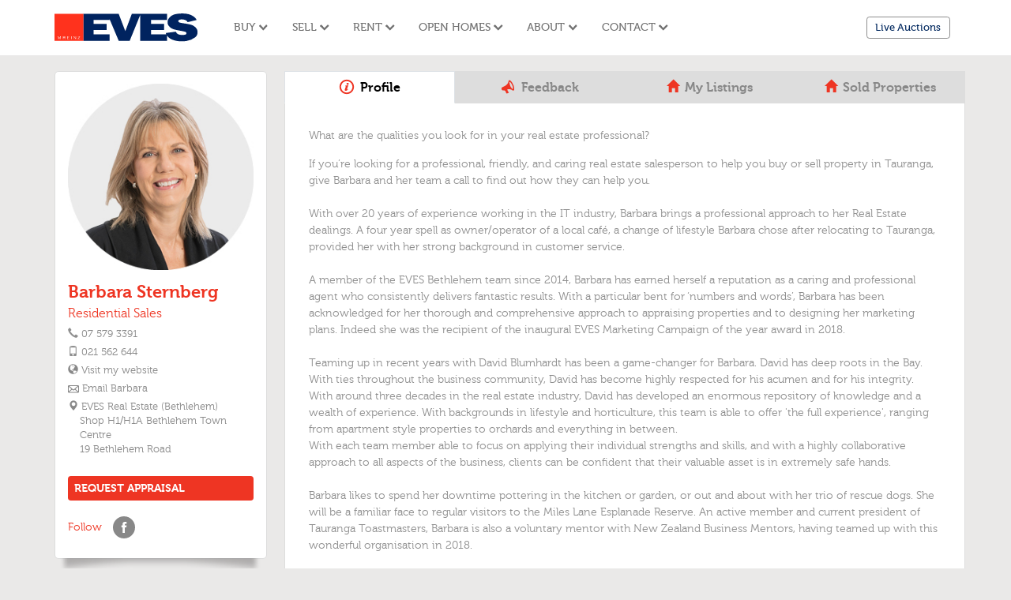

--- FILE ---
content_type: text/html; charset=UTF-8
request_url: https://www.eves.co.nz/property-sales/Barbara-Sternberg/1049/
body_size: 37917
content:
<!DOCTYPE html>
<html lang="en">
	<head>	
	<meta charset="utf-8">
	<meta http-equiv="X-UA-Compatible" content="IE=edge">
	<meta name="viewport" content="width=device-width, initial-scale=1">
<!-- Google Tag Manager -->
<script>(function(w,d,s,l,i){w[l]=w[l]||[];w[l].push({'gtm.start':
new Date().getTime(),event:'gtm.js'});var f=d.getElementsByTagName(s)[0],
j=d.createElement(s),dl=l!='dataLayer'?'&l='+l:'';j.async=true;j.src=
'https://www.googletagmanager.com/gtm.js?id='+i+dl;f.parentNode.insertBefore(j,f);
})(window,document,'script','dataLayer','GTM-PTWW2Z3');</script>
<!-- End Google Tag Manager -->
<!-- Facebook Pixel Code -->
<script>
  !function(f,b,e,v,n,t,s)
  {if(f.fbq)return;n=f.fbq=function(){n.callMethod?
  n.callMethod.apply(n,arguments):n.queue.push(arguments)};
  if(!f._fbq)f._fbq=n;n.push=n;n.loaded=!0;n.version='2.0';
  n.queue=[];t=b.createElement(e);t.async=!0;
  t.src=v;s=b.getElementsByTagName(e)[0];
  s.parentNode.insertBefore(t,s)}(window, document,'script',
  'https://connect.facebook.net/en_US/fbevents.js');
  fbq('init', '579950572392961');
  fbq('track', 'PageView');
</script>
<script>
//Fix local storage for Coromandel
if (window.localStorage) {
	var do_clear=0;
	var ls=window.localStorage;
	var te=/"region":"3"/;
	var rv=ls.getItem('residential'); if (rv) { if (te.test(rv)) { do_clear=1;} }
	rv=ls.getItem('rural'); if (rv) { if (te.test(rv)) { do_clear=1;} }
	rv=ls.getItem('lifestyle'); if (rv) { if (te.test(rv)) { do_clear=1;} }
	rv=ls.getItem('section'); if (rv) { if (te.test(rv)) { do_clear=1;} }
	if (do_clear==1) {
		ls.clear();
	}
}
</script>
<noscript><img height="1" width="1" style="display:none"
  src="https://www.facebook.com/tr?id=579950572392961&ev=PageView&noscript=1"
/></noscript>
<!-- End Facebook Pixel Code -->
<!-- Microsoft Clarity -->
<script type="text/javascript">
    (function(c,l,a,r,i,t,y){
        c[a]=c[a]||function(){(c[a].q=c[a].q||[]).push(arguments)};
        t=l.createElement(r);t.async=1;t.src="https://www.clarity.ms/tag/"+i;
        y=l.getElementsByTagName(r)[0];y.parentNode.insertBefore(t,y);
    })(window, document, "clarity", "script", "ktq20agyov");
</script>
	<script src="https://www.google.com/recaptcha/api.js" async defer></script>
<meta name='description' content="EVES has been a trusted name in New Zealand real estate for over 55 years. With 110+ expert salespeople across 11 offices across the Bay of Plenty">
<meta name='keywords' content="real estate Bay of Plenty sell my house Tauranga Tauranga real estate agents houses for sale Mount Maunganui list your home in Papamoa property appraisal Omokoroa residential real estate Whakatane top real estate agents Tauranga Bay of Plenty property specialists real estate agency Tauranga real estate marketing Tauranga trusted real estate company Bay of Plenty">
<title>EVES Real Estate NZ | Bay of Plenty</title>

        
	    <meta name="author" content="">
        <link rel="preload" href="/eves_property/fonts/hand-script-webfont.woff2" as="font" type="font/woff2" crossorigin>
        <link rel="preload" href="/eves_property/fonts/museo700-webfont.woff" as="font" type="font/woff" crossorigin>
        <link rel="preload" href="/eves_property/fonts/museo300-regular-webfont.woff" as="font" type="font/woff" crossorigin>
        <link rel="preload" href="/version/main6093/fonts/glyphicons-halflings-regular.woff2" as="font" type="font/woff" crossorigin>
        <link rel="icon" href="/eves_property/img/favicon.ico">

        <style type="text/css">
          .js .flash {display: none;}
        </style>
        <script src="/version/main6093/js/jquery-3.6.4.min.js"></script>
        <script type="text/javascript">
        document.getElementsByTagName('html')[0].className = 'js';
                </script>
        <!-- Bootstrap core CSS -->
        <link href="/version/main6093/css/bootstrap.min.css" rel="stylesheet">
        <!-- HTML5 shim and Respond.js for IE8 support of HTML5 elements and media queries -->
        <!--[if lt IE 9]>
            <script src="https://oss.maxcdn.com/html5shiv/3.7.2/html5shiv.min.js"></script>
            <script src="https://oss.maxcdn.com/respond/1.4.2/respond.min.js"></script>
        <![endif]-->

        <!-- Custom styles for this template -->
        <link href="/version/main6093/css/carousel.css" rel="stylesheet">
        <!--<link href="/eves_property/css/style.css?v=8" rel="stylesheet">-->
        <!--<link href="/version/main6093/css/style.css" rel="stylesheet" type="text/css"/> -->
        <link href="/version/main6093/css/bootstrap-multiselect.min.css?v=4" rel="stylesheet" type="text/css"/>
        <link href="/version/main6093/css/bootstrap-slider.css" rel="stylesheet" type="text/css"/>
        <link href="/version/main6093/css/custom.css?v=1" type="text/css" rel="stylesheet" />

        <link href="/version/main6093/css/social.style.css" rel="stylesheet">                    <script>
                (function(i,s,o,g,r,a,m){i['GoogleAnalyticsObject']=r;i[r]=i[r]||function(){
                (i[r].q=i[r].q||[]).push(arguments)},i[r].l=1*new Date();a=s.createElement(o),
                m=s.getElementsByTagName(o)
                [0];a.async=1;a.src=g;m.parentNode.insertBefore(a,m)
                })(window,document,'script','//www.google-analytics.com/analytics.js','ga');
                ga('create', 'UA-4212757-1', 'auto') ;
                ga('send', 'pageview');
            </script>
        	</head>
<!-- NAVBAR
================================================== -->
	<body class="theme ">
	<!-- Google Tag Manager (noscript) -->
<noscript><iframe src="https://www.googletagmanager.com/ns.html?id=GTM-PTWW2Z3"
height="0" width="0" style="display:none;visibility:hidden"></iframe></noscript>
<!-- End Google Tag Manager (noscript) -->
		    <svg xmlns="http://www.w3.org/2000/svg" style="display: none; fill-rule: evenodd; clip-rule: evenodd; stroke-linejoin: round; stroke-miterlimit: 2">
      <symbol id="logo-eves" viewbox="0 0 189 38" fill="none">
        <path
          d="M38 36.8V.5h46.4L91.7 20l1.4 3.6 1.3-3.4L101.7.5H148v8.3h-21v5.3h17v8.1h-17v5.9H147a12.7 12.7 0 0 1-.7-1.9l13.2-1.8a6.2 6.2 0 0 0 3.7 3.7c2.4.8 6.1.9 8.2.4 1-.2 1.7-.6 2-1.3.2-.6 0-1.5-.4-2s-1.2-.7-2-.9l-3.1-.7c-2.5-.5-6.7-1.2-9.4-1.9-2-.4-3.2-1-4.3-1.6-1-.5-1.8-1.1-2.7-2a9.8 9.8 0 0 1-2.2-3 8 8 0 0 1-.6-3.4c0-1.3.2-2.6 1-4 .7-1.5 2.2-3.1 3.8-4.3 1.9-1.4 4-2.2 7-2.7 4.4-.8 10.6-1 15.5.2 3.9 1 6.9 3 8.7 4.7a7 7 0 0 1 2.1 3.2l-11.8 2.9c-.3-.8-.8-1.4-1.5-2-.8-.6-1.9-1.1-3.3-1.4-1.7-.4-3.9-.4-5.4 0-1 .3-1.6.7-1.9 1.3-.2.6 0 1.3.3 1.8.6.7 1.8 1 3.4 1.3 2.7.5 6.7 1 9.8 1.7 2.5.5 4.4 1 6.1 2 1.6 1 3.1 2.3 4 3.6.8 1 1.1 1.8 1.4 3 .2 1.1.3 2.5 0 3.9-.3 1.7-1 3.5-2.8 5a24.9 24.9 0 0 1-11.8 5c-4.7.7-9.4.5-13.4-.3-3.1-.6-5.8-1.7-7.9-3a13.4 13.4 0 0 1-4-4v7.2h-35.2v-35l-14 35H84.5l-12-29v1h-21v5.3h17v8.1h-17v5.9h21v8.7h-35 .5Z"
          style="fill: #00235f; fill-rule: nonzero" />
        <path d="M0 .5h38v36.3H0V.5Z" style="fill: #ff321d" />
        <path d="M33.6 34.3h-3.1V34l2.4-3h-2.3v-.3h2.9v.3l-2.4 3h2.5v.4ZM27.8 34.3 25.5 31v3.3h-.4v-3.7h.7l2 3v-3h.5v3.7h-.5Z" style="fill: #fff; fill-rule: nonzero" />
        <path style="fill: #fff" d="M21.9 30.6h.6v3.7h-.6z" />
        <path d="M19.5 34.3h-2.8v-3.7h2.7v.4h-2.2v1.2H19v.3h-1.8V34h2.3v.4ZM12.9 32.7h-1.3v1.6h-.5v-3.7h1.6a3.3 3.3 0 0 1 .6 0l.4.2.3.2.2.8a1 1 0 0 1-.8.8l.8 1.7h-.5l-.8-1.6ZM4.7 34.3h-.4v-3.7H5l1.3 3 1.3-3h.8v3.7h-.6V31l-1.4 3.3h-.3L4.7 31v3.3Z" style="fill: #fff; fill-rule: nonzero" />
        <path d="M12.7 31h-1v1.3H13c.2 0 .2-.1.3-.2l.1-.1.1-.2v-.5l-.2-.2H13l-.4-.1Z" style="fill: #ff321d; fill-rule: nonzero" />
      </symbol>

      <symbol id="icon-svg-chevron-down" viewBox="0 0 11 7">
        <path d="m0 1.7 5.2 5c0 .2.2.2.3 0l5-5a.2.2 0 0 0 0-.3L9.4 0 9 0H9L5.3 3.8 1.7.1h-.3L0 1.4v.3" />
      </symbol>
      <symbol id="icon-svg-chevron-right" viewBox="0 0 9 13">
        <path d="m2 12.4 6-6V6L2.1 0h-.4L.2 1.7a.3.3 0 0 0 0 .4l4.2 4.2-4.3 4.3c-.1.1-.1.3 0 .4l1.5 1.5h.3" />
      </symbol>

      <symbol id="icon-svg-myeves" viewBox="0 0 17 14">
        <path d="M8.4 0a8.4 8.4 0 0 0-6.5 13.7c.2-1.5 1.6-2.7 3.7-3.3a4 4 0 0 0 2.8 1.1c1 0 2-.4 2.7-1 2 .6 3.5 1.9 3.6 3.4A8.4 8.4 0 0 0 8.4 0m0 10.1a3 3 0 0 1-1.5-.4C5.9 9 5 7.8 5 6.3c0-2 1.5-3.7 3.3-3.7 1.8 0 3.3 1.7 3.3 3.7 0 1.5-.8 2.7-1.9 3.3a3 3 0 0 1-1.4.4" />
      </symbol>

      <symbol id="icon-svg-login-register" viewBox="0 0 14 14">
        <path d="M0 6.3V3.1C0 0 3 0 3 0H11c3 0 3 3 3 3v7.8c0 3.1-3 3.1-3 3.1H3C0 14 0 11 0 11V7.5h8.9L6.5 10a.7.7 0 1 0 1 .9l3.4-3.4.2-.5c0-.2 0-.4-.2-.5L7.5 3a.7.7 0 1 0-1 1L9 6.3H0Z" />
      </symbol>

      <symbol id="icon-svg-checkmark" viewBox="0 0 17 14">
        <path d="m5.5 8 8-8 2.9 2.9-11 10.9L0 8.3l2.9-2.9L5.5 8Z" />
      </symbol>

      <symbol id="icon-svg-house" viewBox="0 0 12 11">
        <path d="M10 5v5.4H7.4v-4h-3v4H1.6V5H0l5.8-5 5.9 5H10Z" />
      </symbol>

      <symbol id="icon-svg-heart" viewBox="0 0 16 15">
        <path d="M8 12.4a24.8 24.8 0 0 0 4.2-3 11.3 11.3 0 0 0 1-1c.6-1 1.2-2 1.3-3 0-.8 0-1.5-.4-2.1a3.3 3.3 0 0 0-2.5-1.8 2.8 2.8 0 0 0-1.5.3c-.6.3-1 .8-1.4 1.3l-.7 1-.7-1-.2-.3c-.3-.4-.7-.7-1.2-1a2.8 2.8 0 0 0-2-.2c-.8.2-1.6.8-2 1.6-.3.7-.4 1.4-.4 2a6 6 0 0 0 1.6 3.4 10.8 10.8 0 0 0 1.8 1.8 17.3 17.3 0 0 0 3.1 2Zm0 1.7a36.8 36.8 0 0 1-4.3-2.8A15.4 15.4 0 0 1 2 9.6 7.7 7.7 0 0 1 0 5.4c0-.8 0-1.6.3-2.3.2-.6.6-1.1 1-1.5A4.7 4.7 0 0 1 5 0a5 5 0 0 1 3 1.5l.2-.1.1-.2 1.6-1a4.2 4.2 0 0 1 2.6 0A4.7 4.7 0 0 1 15.7 3a5.2 5.2 0 0 1 .2 2.8 8.4 8.4 0 0 1-2.7 4.6 15.4 15.4 0 0 1-2.8 2.2l-1.7 1-.7.4Z" />
      </symbol>

      <symbol id="icon-svg-person" viewBox="0 0 15 15">
        <path d="M14.8 14.4c0-2.6-2-4.7-4.5-5.7-.6 1-1.7 1.6-2.9 1.6s-2.2-.6-2.9-1.6A6.6 6.6 0 0 0 0 14.4h14.8ZM7.4 8.1c2.1 0 3.8-1.8 3.8-4C11.2 1.8 9.5 0 7.4 0c-2 0-3.7 1.8-3.7 4 0 2.3 1.6 4.1 3.7 4.1Z" />
      </symbol>

      <symbol id="icon-svg-info" viewBox="0 0 17 17">
        <path d="M8.5 0a8.5 8.5 0 1 1 0 17 8.5 8.5 0 0 1 0-17ZM10 2c-.4 0-.8.2-1.1.4-.4.3-.5.6-.5 1s.1.7.5 1c.3.2.7.3 1.1.3.5 0 .9-.1 1.2-.4.3-.2.5-.5.5-1 0-.3-.2-.6-.5-.9-.3-.2-.7-.3-1.2-.3Zm.7 4.2h-.6l-3.9.5-.1.4h.4c.2 0 .4 0 .6.2l.2.3-.2 1-1.6 4.3-.2.9c0 .3.2.6.4.8.3.2.7.3 1.2.3 1.3 0 2.5-.8 3.6-2.3l-.4-.2A6 6 0 0 1 9 13.6l-.4.1h-.2v-.2l.1-.8 2.3-6.5Z" />
      </symbol>

      <symbol id="icon-svg-people" viewBox="0 0 18 12">
        <path d="M14.9 5.8c.7-.2 1.2-1 1.2-1.7 0-1-.8-2-1.9-2-1 0-1.9 1-1.9 2 0 .8.6 1.5 1.3 1.8-.7 0-1.2.3-1.6.7-.5-.8-1.2-1.4-2.5-1.5 1-.4 1.7-1.3 1.7-2.5 0-1.4-1.1-2.6-2.6-2.6A2.6 2.6 0 0 0 6 2.6c0 1.2.7 2.1 1.7 2.5-1.2.1-2 .7-2.5 1.5-.3-.4-.8-.7-1.5-.7.7-.3 1.2-1 1.2-1.8C4.9 3 4 2 3 2c-1 0-1.9 1-1.9 2 0 .8.5 1.5 1.3 1.8C.2 6 0 7.8 0 10.3h4.5v1h8.3v-1h4.4C17.2 8 17 6 15 5.8" />
      </symbol>

      <symbol id="icon-svg-quotes" viewBox="0 0 17 17">
        <path d="M8.5 0a8.5 8.5 0 1 1 0 17 8.5 8.5 0 0 1 0-17Zm4.8 5.9v-.2l-.2-1.2-.2-.2h-.1c-2.7 0-4 1.5-4 4.1v3.4l.1.2h3.7V7.7h-1.2c0-1 .5-1.5 1.7-1.7l.2-.1Zm-5 0v-.2L8 4.5 8 4.3h-.2c-2.6 0-3.9 1.5-3.9 4.1v3.4c0 .2.1.3.3.3h3.2c.2 0 .3-.1.3-.3V8c0-.2 0-.3-.3-.3h-1c0-.9.6-1.4 1.8-1.6l.1-.1Z" />
      </symbol>

      <symbol id="icon-svg-moneybag" viewBox="0 0 16 19">
        <path d="M9 4.1c5.4 2.3 13.4 16-2.5 14.8C-5 18.1 1.6 6.5 6.3 4.2c-1.6-1-2.6-3.3-2-4 .7-.7 2 .7 3.2.5C8.3.6 10 0 10.8.1c.6 0-.4 2.8-1.8 4ZM5 14.7s.8 1.5 2.7 1.7v1.2h.8v-1.2c1.6-.2 2.6-1.3 2.6-2.5 0-3-4.9-2.5-4.9-4.7 0-.7.8-1.4 2-1.4 1 0 1.7.4 1.7 1v.4h.9v-.7c0-1-1.3-1.4-2.3-1.5V5.8h-.8V7c-1.5.2-2.5 1.1-2.5 2.2 0 3 4.9 2.5 4.9 4.7 0 1-.8 1.7-2 1.7-1.6 0-2.4-1.5-2.4-1.5l-.8.6Z" />
      </symbol>

      <symbol id="icon-svg-lightbulb" viewBox="0 0 13 19">
        <path d="M6.5 0A6.4 6.4 0 0 0 0 6.3c0 2.2 1 3.6 1.6 4.6.4.6.6 1 .6 1.3 0 .8.5 1.6 1.2 2.1l.1 1.7c0 .3.2 1 1.4 1.4l.5.5.5.2H7c.2 0 .4 0 .5-.2l.5-.5c1.2-.4 1.4-1 1.4-1.4v-1.7c.8-.5 1.3-1.3 1.3-2.1 0-.4.2-.7.6-1.3.7-1 1.6-2.4 1.6-4.6C13 2.8 10 0 6.5 0m3.6 10c-.5.6-1 1.3-1 2.2 0 .4-.3.7-.6.9h-4c-.3-.2-.6-.5-.6-1 0-.8-.5-1.5-1-2.2a5.9 5.9 0 0 1-1.3-3.6c0-2.6 2.2-4.7 4.9-4.7s4.9 2.1 4.9 4.7c0 1.7-.7 2.7-1.3 3.6" />
      </symbol>

      <symbol id="icon-svg-loudspeaker" viewBox="0 0 17 17">
        <path d="M14.9 5.7c-1.5-3.5-4-6.1-5.1-5.6C7.8.9 11 4.9.9 9c-.9.3-1.1 1.7-.7 2.5.3.9 1.5 1.7 2.4 1.4l.7-.3c.6.9 1.3.4 1.5 1L6 16c.2.5.7 1 1 .8l2-.7c.4-.2.5-.6.3-.9-.1-.3-.7-.4-.9-.8l-.8-2c-.3-.6.2-1 .9-1 4.6-.6 5.4 2.3 7 1.6 1.2-.5 1-4-.5-7.4m-.5 5.6c-.3 0-2.1-1.3-3.3-4-1.1-2.7-1-5.2-.7-5.3.2-.1 2 1.6 3.2 4.3 1.1 2.7 1 4.9.8 5" />
      </symbol>

      <symbol id="icon-svg-search" viewBox="0 0 19 19">
        <path d="M13.6 6.8A6.8 6.8 0 1 0 0 6.8a6.8 6.8 0 0 0 13.6 0M6.8 12a5.1 5.1 0 1 1 0-10.2 5.1 5.1 0 0 1 0 10.2M17.7 15.2l-4.2-4.1a8 8 0 0 1-2.4 2.4l4.1 4.2a1.7 1.7 0 0 0 2.5-2.5" />
      </symbol>

      <symbol id="icon-svg-cog" viewBox="0 0 14 14">
        <path d="m11.6 5.5-.3-.7 1.3-2-1.3-1.4-2 1.3a5 5 0 0 0-.8-.3L7.9 0H6.1l-.6 2.4a5 5 0 0 0-.7.3l-2-1.3-1.4 1.3 1.3 2a5 5 0 0 0-.3.8L0 6.1v1.8l2.4.6.3.7-1.3 2 1.3 1.4 2-1.3.8.3.6 2.4h1.8l.6-2.4.7-.3 2 1.3 1.4-1.3-1.3-2 .3-.8 2.4-.6V6.1l-2.4-.6ZM9.6 7a2.5 2.5 0 1 1-5.1 0 2.5 2.5 0 0 1 5 0" />
      </symbol>

      <symbol id="icon-svg-reset" viewBox="0 0 14 14" xmlns="http://www.w3.org/2000/svg">
        <path d="M4.1 7.7a3.8 3.8 0 0 1 2.7-4.8 3.8 3.8 0 1 1 .8 7.4v2.4A6.2 6.2 0 1 0 2 9l-2 1.2 6.2 3.6-.1-7.1-2 1Z" />
      </symbol>

      <symbol id="icon-svg-bedrooms" viewBox="0 0 25 25" xmlns="http://www.w3.org/2000/svg">
        <path d="M22.6 17H2.4v3.3H.2V5.8c0-.3 0-.6.3-.8.2-.2.5-.3.8-.3.3 0 .5 0 .8.3.2.2.3.5.3.8v9h22.4v5.5h-2.2V17ZM6 10.2a2 2 0 0 1-1.5-.6 2 2 0 0 1-.6-1.4c0-.6.2-1 .6-1.5A2 2 0 0 1 6 6.3c.5 0 1 .2 1.4.5.4.4.6 1 .6 1.5s-.2 1-.6 1.4a2 2 0 0 1-1.4.6Zm19 2.8h-20c-.7 0-1-.3-1-.8 0-.6.3-.9 1-.9H9v-3c0-.3.1-.6.3-.8.2-.2.5-.3.7-.3h.2l13 1.6c.5 0 .9.2 1.2.5.3.2.4.6.4 1v2.7Z" />
      </symbol>

      <symbol id="icon-svg-bathrooms" viewBox="0 0 25 25" xmlns="http://www.w3.org/2000/svg">
        <path
          d="M11.1 9.7c-.3 0-.5-.3-.5-.7 0-.4.2-.7.5-.7.4 0 .6.3.6.7 0 .4-.2.7-.6.7Zm.6 2.1c-.4 0-.6-.3-.6-.7 0-.4.2-.8.6-.8.3 0 .5.3.5.8 0 .4-.2.7-.5.7ZM7.3 9.7c-.4 0-.6-.3-.6-.7 0-.4.3-.7.6-.7s.5.3.5.7c0 .4-.2.7-.5.7Zm-.5 2.1c-.4 0-.6-.3-.6-.7 0-.4.2-.8.6-.8.3 0 .6.3.6.8 0 .4-.3.7-.6.7Zm2.4-2.1c-.3 0-.5-.3-.5-.7 0-.4.2-.7.5-.7s.5.3.5.7c0 .4-.2.7-.5.7Zm0 2.1c-.3 0-.5-.3-.5-.7 0-.4.2-.8.5-.8s.5.4.5.8-.2.7-.5.7Zm-7 .8v-7c0-1.5 1-3.7 3.6-3.7h.8C8.8 2 9.8 3.5 10 5c1.1.3 1.9 1.3 1.9 2.5H6.5c0-1.1.7-2 1.7-2.5-.2-.5-.6-1-1.6-1.1h-.8C4.2 3.8 4 5.2 4 5.6v7H2.2Zm22 1.8a7.6 7.6 0 0 1-2.4 5.6l-.5.4-.2.2-.3.2-.3.2c.2.5.5 1.6.4 1.7-.2.2-.4.4-.7.4h-.4a5 5 0 0 1-1.4-1.6H6.6A5 5 0 0 1 5.2 23h-.4a.7.7 0 0 1-.7-.3l.4-1.7-.3-.2-.3-.2-.2-.2-.5-.4a7.9 7.9 0 0 1-2.3-6.5H24v1Z" />
      </symbol>

      <symbol id="icon-svg-garages" viewBox="0 0 25 25" xmlns="http://www.w3.org/2000/svg">
        <path d="M24.8 23.7h-1.7V9.2L12.5 3.6 1.9 9.2v14.5H.2V8l12.3-6.8 12.3 6.8v15.6Zm-3.7-9.2c0 .5 0 .8-.7.9h-.6c.5 1.7 1 3.7 1 6v1.5c0 .4-.4.8-.7.8h-1.5c-.4 0-.7-.4-.7-.8v-1.5H7.1V23c0 .4-.3.8-.7.8H5c-.4 0-.7-.4-.7-.8v-1.5c0-2.4.4-4.3 1-6h-.7c-.7-.1-.8-.4-.7-.9.2-.4.6-.5 1-.4.4 0 .5.1.7.3 1-2.8 2.5-4.3 3-4.3h8c.4 0 1.8 1.6 2.8 4.3.2-.2.3-.3.6-.3.5 0 1 0 1 .4Zm-1.6 4.4s.3-2-.8-1.9c-1.2 0-2.9.7-3 2.2l3.8-.3Zm-.8-3.2c-.7-3-2.4-4.5-2.4-4.5H8.8s-1.6.8-2.5 4.6c5.2-.8 7.1-1 12.4-.1ZM6.4 16.9c-1.1 0-.8 1.8-.8 1.8l3.8.4c-.1-1.6-1.8-2.2-3-2.2Z" />
      </symbol>

    <symbol id="icon-svg-book" viewBox="0 0 16.4 14.9" xmlns="http://www.w3.org/2000/svg">
        <path d="m15,11.5h-2.8c-1.3,0-2.4.7-3.3,1.2V3.3c0-.6,1.3-1.9,3.3-1.9h2.8v10.1Zm-7.5,1.3c-.8-.5-2-1.2-3.3-1.2H1.4V1.4h2.8c2,0,3.3,1.3,3.3,1.9v9.5ZM15.4,0h-3.3c-1.7,0-3.2,1-4,1.8-.7-.8-2.2-1.8-3.9-1.8H.9c-.5,0-.9.4-.9,1v11c0,.5.4,1,.9,1h3.3c1.2,0,2.6,1,3.1,1.5.2.2.5.4.8.4h.1c.3,0,.6-.1.8-.4.6-.5,1.9-1.5,3.2-1.5h3.3c.5,0,.9-.4.9-1V1c0-.6-.4-1-1-1"/>
    </symbol>

    <symbol id="icon-svg-hat" viewBox="0 0 16.35 13.63" xmlns="http://www.w3.org/2000/svg">
        <path d="m3.11,11.33c-.26-.14-.46-.34-.61-.58s-.21-.51-.21-.81v-3.75l-1.87-1.04c-.14-.08-.25-.18-.31-.29s-.1-.25-.1-.39.03-.27.1-.39.17-.21.31-.29L7.01.2c.12-.07.24-.11.36-.15s.25-.05.38-.05.26.02.38.05.24.08.36.15l7.44,4.06c.13.07.23.16.3.28s.11.26.11.4v5c0,.22-.07.41-.22.56s-.34.22-.56.22-.41-.07-.56-.22-.22-.34-.22-.56v-4.61l-1.56.86v3.75c0,.3-.07.57-.21.81s-.35.43-.61.58l-3.91,2.11c-.12.07-.24.11-.36.15s-.25.05-.38.05-.26-.02-.38-.05-.24-.08-.36-.15l-3.91-2.11Zm4.65-3.96l5.35-2.89L7.75,1.58l-5.35,2.89,5.35,2.89Zm0,4.71l3.91-2.11v-2.95l-3.14,1.74c-.12.07-.24.11-.37.15s-.26.05-.39.05-.26-.02-.39-.05-.25-.08-.37-.15l-3.14-1.74v2.95l3.91,2.11Z"/>
    </symbol>

    </svg>
    <header>
        <nav class="navbar navbar-expand-xl" aria-label="navbar">
    <div class="container">
        <a class="navbar-brand" href="/">
            <svg class="logo-header">
                <use href="#logo-eves"/>
            </svg>
        </a>
        <button class="navbar-toggler" type="button" data-bs-toggle="collapse" data-bs-target="#evesnav" aria-controls="evesnav" aria-expanded="false" aria-label="Toggle navigation">
            <span class="navbar-toggler-icon"></span>
        </button>
        <div class="collapse navbar-collapse py-4 py-xl-0" id="evesnav">
            <ul class="navbar-nav me-auto mb-2 mb-lg-0">
                <li class="nav-item dropdown">
                    <a class="nav-link dropdown-toggle" href="#" data-bs-toggle="dropdown"  aria-expanded="false">
                        Buy
                        <svg class="icon-svg icon-svg-chevron-down">
                            <use href="#icon-svg-chevron-down"/>
                        </svg>
                    </a>
                    <ul class="dropdown-menu">
                        <li>
                            <a class="dropdown-item" href="/search">
                                <svg class="icon-svg">
                                    <use href="#icon-svg-search"/>
                                </svg>
                                Search Our Properties
                            </a>
                        </li>
                                                    <li>
                                <a class="dropdown-item" href="/our-magazines">
                                    <svg class="icon-svg">
                                        <use href="#icon-svg-book"/>
                                    </svg>
                                    Our E-Magazines
                                </a>
                            </li>
                                                                            <li>
                                <a class="dropdown-item" href="/our-buyers-guide">
                                    <svg class="icon-svg">
                                        <use href="#icon-svg-checkmark"/>
                                    </svg>
                                    Home Buyers Guide
                                </a>
                            </li>
                                                                            <li>
                                <a class="dropdown-item" href="/FAQs-buying-a-house">
                                    <svg class="icon-svg">
                                        <use href="#icon-svg-house"/>
                                    </svg>
                                    FAQs; Buying a House
                                </a>
                            </li>
                                                                            <li>
                                <a class="dropdown-item" href="/buying-help-advice">
                                    <svg class="icon-svg">
                                        <use href="#icon-svg-house"/>
                                    </svg>
                                    Buying Process Explained
                                </a>
                            </li>
                                                                            <li>
                                <a class="dropdown-item" href="/vega-mortgages">
                                    <svg class="icon-svg">
                                        <use href="#icon-svg-moneybag"/>
                                    </svg>
                                    Financial Advisers
                                </a>
                            </li>
                                            </ul>
                </li>
                <li class="nav-item dropdown">
                    <a class="nav-link dropdown-toggle" href="#" data-bs-toggle="dropdown"  aria-expanded="false">
                        Sell
                        <svg class="icon-svg icon-svg-chevron-down">
                            <use href="#icon-svg-chevron-down"/>
                        </svg>
                    </a>
                    <ul class="dropdown-menu">
                                                    <li>
                                <a class="dropdown-item" href="/free-appraisal">
                                    <svg class="icon-svg">
                                        <use href="#icon-svg-house"/>
                                    </svg>
                                    Free Market Appraisal
                                </a>
                            </li>
                                                                            <li>
                                <a class="dropdown-item" href="/selling-with-eves">
                                    <svg class="icon-svg">
                                        <use href="#icon-svg-house"/>
                                    </svg>
                                    Selling With EVES 
                                </a>
                            </li>
                                                <li>
                            <a class="dropdown-item">
                                <svg class="icon-svg">
                                    <use href="#icon-svg-lightbulb"/>
                                </svg>
                                Home Sellers Guides
                                <svg class="icon-svg icon-sub-menu-chevron-right">
                                    <use href="#icon-svg-chevron-down"/>
                                </svg>
                            </a>
                            <ul class="dropdown-menu dropdown-submenu">
                                                                    <li>
                                        <a class="dropdown-item" href="/preparing-your-home-for-sale">Preparing Your Home for Sale</a>
                                    </li>
                                                                                                    <li>
                                        <a class="dropdown-item" href="/moving-guide">Moving Guide</a>
                                    </li>
                                                                                                    <li>
                                        <a class="dropdown-item" href="/home-staging">Staging Your Home For Selling</a>
                                    </li>
                                                                                                    <li>
                                        <a class="dropdown-item" href="/auctions">Selling At Auction</a>
                                    </li>
                                                                                                    <li>
                                        <a class="dropdown-item" href="/the-selling-process-explained">Selling Process Explained</a>
                                    </li>
								    <li>
                                        <a class="dropdown-item" target="_blank" href="/cms/EVESSellersGuide2025DIGI.pdf">Sellers Guide</a>
                                    </li>
                            </ul>
                        </li>
                        <li>
                            <a class="dropdown-item" href="/search/sold-only/6/sort/sold">
                                <svg class="icon-svg">
                                    <use href="#icon-svg-house"/>
                                </svg>
                                Recently Sold Properties
                            </a>
                        </li>
                                            </ul>
                </li>
                <li class="nav-item dropdown">
                    <a class="nav-link dropdown-toggle" href="#" data-bs-toggle="dropdown"  aria-expanded="false">
                        Rent
                        <svg class="icon-svg icon-svg-chevron-down">
                            <use href="#icon-svg-chevron-down"/>
                        </svg>
                    </a>
                    <ul class="dropdown-menu">
                        <li>
                            <a class="dropdown-item" href="https://www.evesrentals.co.nz/" target="_blank">
                                <svg class="icon-svg">
                                    <use href="#icon-svg-checkmark"/>
                                </svg>
                                EVES Rentals
                            </a>
                        </li>
                        <li>
                            <a class="dropdown-item" href="https://www.evesrentals.co.nz/landlord-information" target="_blank">
                                <svg class="icon-svg">
                                    <use href="#icon-svg-lightbulb"/>
                                </svg>
                                Landlord Tips
                            </a>
                        </li>
                        <li>
                            <a class="dropdown-item" href="/our-people/agent-include/Property-Management/">
                                <svg class="icon-svg">
                                    <use href="#icon-svg-people"/>
                                </svg>
                                Our Property Managers
                            </a>
                        </li>
                    </ul>
                </li>
                <li class="nav-item dropdown">
                    <a class="nav-link dropdown-toggle" href="/search/open-homes-only/sort/open-home" data-bs-toggle="dropdown"  aria-expanded="false">
                        Open Homes
                        <svg class="icon-svg icon-svg-chevron-down">
                            <use href="#icon-svg-chevron-down"/>
                        </svg>
                    </a>
                    <ul class="dropdown-menu">
                        <li>
                            <a class="dropdown-item" href="/search/open-homes-only/sort/open-home">
                                <svg class="icon-svg">
                                    <use href="#icon-svg-house"/>
                                </svg>
                                Open Homes
                            </a>
                        </li>
                    </ul>
                </li>
                <li class="nav-item dropdown">
                    <a class="nav-link dropdown-toggle" href="#" data-bs-toggle="dropdown"  aria-expanded="false">
                        About
                        <svg class="icon-svg icon-svg-chevron-down">
                            <use href="#icon-svg-chevron-down"/>
                        </svg>
                    </a>
                    <ul class="dropdown-menu">
                                                    <li>
                                <a class="dropdown-item" href="/our-company-profile">
                                    <svg class="icon-svg">
                                        <use href="#icon-svg-info"/>
                                    </svg>
                                    Who We Are
                                </a>
                            </li>
                                                                            <li>
                                <a class="dropdown-item" href="/blog">
                                    <svg class="icon-svg">
                                        <use href="#icon-svg-quotes"/>
                                    </svg>
                                    Latest News &amp; Insights
                                </a>
                            </li>
                                                                                                    <li>
                                <a class="dropdown-item" href="/join-us">
                                    <svg class="icon-svg">
                                        <use href="#icon-svg-person"/>
                                    </svg>
                                    Join Us
                                </a>
                            </li>
                                                                            <li>
                                <a class="dropdown-item" href="/scholarship">
                                    <svg class="icon-svg">
                                        <use href="#icon-svg-hat"/>
                                    </svg>
                                    Scholarship
                                </a>
                            </li>
                                                                                                    <li>
                                <a class="dropdown-item" href="/community">
                                    <svg class="icon-svg">
                                        <use href="#icon-svg-heart"/>
                                    </svg>
                                    Community Support
                                </a>
                            </li>
                                            </ul>
                </li>
                <li class="nav-item dropdown">
                    <a class="nav-link dropdown-toggle" href="#" data-bs-toggle="dropdown"  aria-expanded="false">
                        Contact
                        <svg class="icon-svg icon-svg-chevron-down">
                            <use href="#icon-svg-chevron-down"/>
                        </svg>
                    </a>
                    <ul class="dropdown-menu">
                        <li>
                            <a class="dropdown-item" href="/our-people/agent-include/Salespeople/">
                                <svg class="icon-svg">
                                    <use href="#icon-svg-people"/>
                                </svg>
                                Our Salespeople
                            </a>
                        </li>
                        <li>
                            <a class="dropdown-item" href="/contact">
                                <svg class="icon-svg">
                                    <use href="#icon-svg-quotes"/>
                                </svg>
                                Contact Us
                            </a>
                        </li>
                        <li>
                            <a class="dropdown-item" href="#contactModal" data-type="feedback" data-to="EVES Realty" data-subject="General Feedback" data-bs-toggle="modal" data-bs-target="#contactModal">
                                <svg class="icon-svg">
                                    <use href="#icon-svg-loudspeaker"/>
                                </svg>
                                Feedback
                            </a>
                        </li>
                    </ul>
                </li>
            </ul>
            <a class="btn btn-sm btn-secondary btn-register me-2 blue justify-content-center" style="width: 8em" href="/upcoming-live-auctions" role="button">Live Auctions</a>
	        </div>
    </div>
</nav>
    </header>
    <main>
                <!-- sold months is 36 --><!-- Marketing messaging and featurettes
	================================================== -->
<!-- Wrap the rest of the page in another container to center all the content. -->

<div class="container" style="margin-top:20px;">
    <div class="row" style="margin-top:20px;">
        <div class="col-12 col-sm-4 col-md-3">
            <div class="sidebar-block sidebar-agent agent-page round-shadow px-3">
                <div class="row">
                    <div class="col-xs-5 col-sm-12">
                        <img class="img-responsive" src="https://realtycloud.co.nz/images/agent_images/agent_circle_1049.jpg" onError="this.onerror = '';this.style.visibility='hidden';">
                    </div>
                    <div class="col-xs-7 col-sm-12" itemscope itemtype="http://schema.org/Person">
                        <h3 itemprop="name">Barbara Sternberg</h3>
                        <h6 itemprop='hasOccupation'>Residential Sales</h6>                        <p><span class="glyphicon glyphicon-earphone" aria-hidden="true"></span> <span itemscope itemtype="http://schema.org/Person"><span itemprop="telephone"><a href="tel:+6475793391" class="tel" onclick="ga('send', { 'hitType': 'pageview', 'page': '/made-phone-call', 'title': 'Made Phone Call' });">07 579 3391</a></span></span></p>                        <p itemprop='telephone'><span class="glyphicon glyphicon-phone" aria-hidden="true"></span> <span itemscope itemtype="http://schema.org/Person"><span itemprop="telephone"><a href="tel:+6421562644" class="tel" onclick="ga('send', { 'hitType': 'pageview', 'page': '/made-phone-call', 'title': 'Made Phone Call' });">021 562 644</a></span></span></p>                        <p><a href="http://barbarasternberg.eves.co.nz" target="_blank"><span class="glyphicon glyphicon-globe" aria-hidden="true"></span> Visit my website</a></p>                        <p style="padding-left:15px;"><span class="icon icon-email-gray"></span>
                            <a href="#contactModal" data-type="agent" data-id="1049" data-to="Barbara" data-subject="General Enquiry from www.eves.co.nz" data-bs-toggle="modal" data-bs-target="#contactModal">Email Barbara</a>
                        </p>
                                                        <p itemprop="address">
                                    <a href="/our-people/branch/tauranga-bethlehem/2/"><span class="glyphicon glyphicon-map-marker" aria-hidden="true"></span>
                                        EVES Real Estate (Bethlehem)<br/>Shop H1/H1A Bethlehem Town Centre<br /> 19 Bethlehem Road                                    </a>
                                </p>
                                                    </div>
                </div>
                <div class="row" style="margin-top: 20px;">
                    <div class="col-xs-7 col-sm-12">
                        <button onClick="ga('send', { 'hitType': 'pageview', 'page': '/requested-appraisal', 'title': 'Requested Appraisal' });" data-type="appraisal" data-id="1049" data-to="Barbara" data-subject="Request Appraisal" data-bs-toggle="modal" data-bs-target="#appraisalModal" type="button" class="appraisalModalBtn btn btn-sm btn-send-email">REQUEST APPRAISAL</button>
                    </div>
                                    </div>
                                <div class="row agent-social-row">
                    <div class="col-12 no-padding">
                        <ul class="social-row">
                            <li class="social-row-heading">Follow</li>
                                                            <li><a href="https://www.facebook.com/BarbaraSternbergEves/"><span class="icon icon-facebook"></span></a></li>
                                                                                                                                        </ul>
                    </div>
                </div>
                        </div>
        </div>
        <div class="col-12 col-sm-8 col-md-9 agent-tabs">
            <div role="tabpanel">
                <!-- Nav tabs -->
                <ul class="nav nav-tabs" role="tablist" style="margin-bottom:-1px;">
                                            <li role="presentation">
                            <a href="#profile" class="nav-link active" aria-controls="profile" role="tab" data-bs-toggle="tab"><span class="icon icon-info"></span> Profile</a>
                        </li>
                                                                <li role="presentation">
                            <a href="#feedback" class="nav-link" aria-controls="feedback" role="tab" data-bs-toggle="tab"><span class="icon icon-feedback"></span> Feedback</a>
                        </li>
                                                                <li role="presentation">
                            <a href="#listings" class="nav-link" aria-controls="listings" role="tab" data-bs-toggle="tab"><span class="glyphicon glyphicon-home" aria-hidden="true"></span> My Listings</a>
                        </li>
                                                                <li role="presentation">
                            <a href="#soldproperties" class="nav-link" aria-controls="soldproperties" role="tab" data-bs-toggle="tab"><span class="glyphicon glyphicon-home" aria-hidden="true"></span> Sold Properties</a>
                        </li>
                                    </ul>

                <!-- Tab panes -->
                <div class="tab-content agent-tab-content">
                    <div role="tabpanel" class="tab-pane fade show active" id="profile">
                        <div class="col-md-12 agent-tab-content-pane">
                            <p>What are the qualities you look for in your real estate professional? </p>
                            <p>If you’re looking for a professional, friendly, and caring real estate salesperson to help you buy or sell property in Tauranga, give Barbara and her team a call to find out how they can help you.<br />
<br />
With over 20 years of experience working in the IT industry, Barbara brings a professional approach to her Real Estate dealings. A four year spell as owner/operator of a local café, a change of lifestyle Barbara chose after relocating to Tauranga, provided her with her strong background in customer service.<br />
<br />
A member of the EVES Bethlehem team since 2014, Barbara has earned herself a reputation as a caring and professional agent who consistently delivers fantastic results. With a particular bent for ‘numbers and words’, Barbara has been acknowledged for her thorough and comprehensive approach to appraising properties and to designing her marketing plans. Indeed she was the recipient of the inaugural EVES Marketing Campaign of the year award in 2018.<br />
<br />
Teaming up in recent years with David Blumhardt has been a game-changer for Barbara. David has deep roots in the Bay. With ties throughout the business community, David has become highly respected for his acumen and for his integrity. With around three decades in the real estate industry, David has developed an enormous repository of knowledge and a wealth of experience. With backgrounds in lifestyle and horticulture, this team is able to offer 'the full experience', ranging from apartment style properties to orchards and everything in between.  <br />
With each team member able to focus on applying their individual strengths and skills, and with a highly collaborative approach to all aspects of the business, clients can be confident that their valuable asset is in extremely safe hands.<br />
<br />
Barbara likes to spend her downtime pottering in the kitchen or garden, or out and about with her trio of rescue dogs. She will be a familiar face to regular visitors to the Miles Lane Esplanade Reserve. An active member and current president of Tauranga Toastmasters, Barbara is also a voluntary mentor with New Zealand Business Mentors, having teamed up with this wonderful organisation in 2018. <br />
<br />
Barbara invites you to give her and her team a call to discuss your real estate needs and to find out how they can assist you to achieve your goals.<br />
<br />
</p>
                            <p>&nbsp;</p>
                            <p>&nbsp;</p>
                        </div>
                        <div class="col-md-12" style="padding-left: 0;">
                            <div class="row">
                                <!--
                                <div class="col-12">
                                    <h1>Featured Properties</h1>
                                </div>
                                -->
                                <div class="col-12" style="padding:40px 0 5px 15px;text-align:right;">
                                    <button type="button" class="btn btn-sm btn-view-all" id="btnMyListings">VIEW ALL</button>
                                </div>
                            </div>
                            <div class="row">
                                						<div class="col-12 col-sm-6 col-md-4 listing listing-grid ">
							<div>                               
								<div class="listing-grid-photos ">
							        <div class="listing-carousel well">
							            <div id="listing-carousel-113623" class="carousel slide" data-bs-interval="false">
							                                                             <div class="carousel-inner">
																				                    <div class="item carousel-item icon-video active">
														<div style="background-image: url('https://www.eves.co.nz/property_images/EBT20794/3-bedrooms-Lindoch-Avenue-Te-Puna-Western-Bay-of-Plenty-EBT20794-BT20794-EBT20794-1-m.jpg')"><a href="/property/3-bedrooms-Lindoch-Avenue-Te-Puna-Western-Bay-of-Plenty-EBT20794" title="3 bedrooms Lindoch Avenue Te Puna Western Bay of Plenty A Golden Opportunity EBT20794"></a></div>
								                    </div>
																				                    <div class="item carousel-item  ">
														<div style="background-image: url('https://www.eves.co.nz/property_images/EBT20794/3-bedrooms-Lindoch-Avenue-Te-Puna-Western-Bay-of-Plenty-EBT20794-BT20794-EBT20794-2-m.jpg')"><a href="/property/3-bedrooms-Lindoch-Avenue-Te-Puna-Western-Bay-of-Plenty-EBT20794" title="3 bedrooms Lindoch Avenue Te Puna Western Bay of Plenty A Golden Opportunity EBT20794"></a></div>
								                    </div>
																				                    <div class="item carousel-item  ">
														<div style="background-image: url('https://www.eves.co.nz/property_images/EBT20794/3-bedrooms-Lindoch-Avenue-Te-Puna-Western-Bay-of-Plenty-EBT20794-BT20794-EBT20794-3-m.jpg')"><a href="/property/3-bedrooms-Lindoch-Avenue-Te-Puna-Western-Bay-of-Plenty-EBT20794" title="3 bedrooms Lindoch Avenue Te Puna Western Bay of Plenty A Golden Opportunity EBT20794"></a></div>
								                    </div>
																				                    <div class="item carousel-item  ">
														<div style="background-image: url('https://www.eves.co.nz/property_images/EBT20794/3-bedrooms-Lindoch-Avenue-Te-Puna-Western-Bay-of-Plenty-EBT20794-BT20794-EBT20794-4-m.jpg')"><a href="/property/3-bedrooms-Lindoch-Avenue-Te-Puna-Western-Bay-of-Plenty-EBT20794" title="3 bedrooms Lindoch Avenue Te Puna Western Bay of Plenty A Golden Opportunity EBT20794"></a></div>
								                    </div>
																				                    <div class="item carousel-item  ">
														<div style="background-image: url('https://www.eves.co.nz/property_images/EBT20794/3-bedrooms-Lindoch-Avenue-Te-Puna-Western-Bay-of-Plenty-EBT20794-BT20794-EBT20794-5-m.jpg')"><a href="/property/3-bedrooms-Lindoch-Avenue-Te-Puna-Western-Bay-of-Plenty-EBT20794" title="3 bedrooms Lindoch Avenue Te Puna Western Bay of Plenty A Golden Opportunity EBT20794"></a></div>
								                    </div>
																				                    <div class="item carousel-item  ">
														<div style="background-image: url('https://www.eves.co.nz/property_images/EBT20794/3-bedrooms-Lindoch-Avenue-Te-Puna-Western-Bay-of-Plenty-EBT20794-BT20794-EBT20794-6-m.jpg')"><a href="/property/3-bedrooms-Lindoch-Avenue-Te-Puna-Western-Bay-of-Plenty-EBT20794" title="3 bedrooms Lindoch Avenue Te Puna Western Bay of Plenty A Golden Opportunity EBT20794"></a></div>
								                    </div>
																				                    <div class="item carousel-item  ">
														<div style="background-image: url('https://www.eves.co.nz/property_images/EBT20794/3-bedrooms-Lindoch-Avenue-Te-Puna-Western-Bay-of-Plenty-EBT20794-BT20794-EBT20794-7-m.jpg')"><a href="/property/3-bedrooms-Lindoch-Avenue-Te-Puna-Western-Bay-of-Plenty-EBT20794" title="3 bedrooms Lindoch Avenue Te Puna Western Bay of Plenty A Golden Opportunity EBT20794"></a></div>
								                    </div>
																				                    <div class="item carousel-item  ">
														<div style="background-image: url('https://www.eves.co.nz/property_images/EBT20794/3-bedrooms-Lindoch-Avenue-Te-Puna-Western-Bay-of-Plenty-EBT20794-BT20794-EBT20794-8-m.jpg')"><a href="/property/3-bedrooms-Lindoch-Avenue-Te-Puna-Western-Bay-of-Plenty-EBT20794" title="3 bedrooms Lindoch Avenue Te Puna Western Bay of Plenty A Golden Opportunity EBT20794"></a></div>
								                    </div>
																				                    <div class="item carousel-item  ">
														<div style="background-image: url('https://www.eves.co.nz/property_images/EBT20794/3-bedrooms-Lindoch-Avenue-Te-Puna-Western-Bay-of-Plenty-EBT20794-BT20794-EBT20794-9-m.jpg')"><a href="/property/3-bedrooms-Lindoch-Avenue-Te-Puna-Western-Bay-of-Plenty-EBT20794" title="3 bedrooms Lindoch Avenue Te Puna Western Bay of Plenty A Golden Opportunity EBT20794"></a></div>
								                    </div>
																				                    <div class="item carousel-item  ">
														<div style="background-image: url('https://www.eves.co.nz/property_images/EBT20794/3-bedrooms-Lindoch-Avenue-Te-Puna-Western-Bay-of-Plenty-EBT20794-BT20794-EBT20794-10-m.jpg')"><a href="/property/3-bedrooms-Lindoch-Avenue-Te-Puna-Western-Bay-of-Plenty-EBT20794" title="3 bedrooms Lindoch Avenue Te Puna Western Bay of Plenty A Golden Opportunity EBT20794"></a></div>
								                    </div>
																				                    <div class="item carousel-item  ">
														<div style="background-image: url('https://www.eves.co.nz/property_images/EBT20794/3-bedrooms-Lindoch-Avenue-Te-Puna-Western-Bay-of-Plenty-EBT20794-BT20794-EBT20794-11-m.jpg')"><a href="/property/3-bedrooms-Lindoch-Avenue-Te-Puna-Western-Bay-of-Plenty-EBT20794" title="3 bedrooms Lindoch Avenue Te Puna Western Bay of Plenty A Golden Opportunity EBT20794"></a></div>
								                    </div>
																				                    <div class="item carousel-item  ">
														<div style="background-image: url('https://www.eves.co.nz/property_images/EBT20794/3-bedrooms-Lindoch-Avenue-Te-Puna-Western-Bay-of-Plenty-EBT20794-BT20794-EBT20794-12-m.jpg')"><a href="/property/3-bedrooms-Lindoch-Avenue-Te-Puna-Western-Bay-of-Plenty-EBT20794" title="3 bedrooms Lindoch Avenue Te Puna Western Bay of Plenty A Golden Opportunity EBT20794"></a></div>
								                    </div>
																				                    <div class="item carousel-item  ">
														<div style="background-image: url('https://www.eves.co.nz/property_images/EBT20794/3-bedrooms-Lindoch-Avenue-Te-Puna-Western-Bay-of-Plenty-EBT20794-BT20794-EBT20794-13-m.jpg')"><a href="/property/3-bedrooms-Lindoch-Avenue-Te-Puna-Western-Bay-of-Plenty-EBT20794" title="3 bedrooms Lindoch Avenue Te Puna Western Bay of Plenty A Golden Opportunity EBT20794"></a></div>
								                    </div>
																				                    <div class="item carousel-item  ">
														<div style="background-image: url('https://www.eves.co.nz/property_images/EBT20794/3-bedrooms-Lindoch-Avenue-Te-Puna-Western-Bay-of-Plenty-EBT20794-BT20794-EBT20794-14-m.jpg')"><a href="/property/3-bedrooms-Lindoch-Avenue-Te-Puna-Western-Bay-of-Plenty-EBT20794" title="3 bedrooms Lindoch Avenue Te Puna Western Bay of Plenty A Golden Opportunity EBT20794"></a></div>
								                    </div>
																				                    <div class="item carousel-item  ">
														<div style="background-image: url('https://www.eves.co.nz/property_images/EBT20794/3-bedrooms-Lindoch-Avenue-Te-Puna-Western-Bay-of-Plenty-EBT20794-BT20794-EBT20794-15-m.jpg')"><a href="/property/3-bedrooms-Lindoch-Avenue-Te-Puna-Western-Bay-of-Plenty-EBT20794" title="3 bedrooms Lindoch Avenue Te Puna Western Bay of Plenty A Golden Opportunity EBT20794"></a></div>
								                    </div>
																				                    <div class="item carousel-item  ">
														<div style="background-image: url('https://www.eves.co.nz/property_images/EBT20794/3-bedrooms-Lindoch-Avenue-Te-Puna-Western-Bay-of-Plenty-EBT20794-BT20794-EBT20794-16-m.jpg')"><a href="/property/3-bedrooms-Lindoch-Avenue-Te-Puna-Western-Bay-of-Plenty-EBT20794" title="3 bedrooms Lindoch Avenue Te Puna Western Bay of Plenty A Golden Opportunity EBT20794"></a></div>
								                    </div>
																				                    <div class="item carousel-item  ">
														<div style="background-image: url('https://www.eves.co.nz/property_images/EBT20794/3-bedrooms-Lindoch-Avenue-Te-Puna-Western-Bay-of-Plenty-EBT20794-BT20794-EBT20794-17-m.jpg')"><a href="/property/3-bedrooms-Lindoch-Avenue-Te-Puna-Western-Bay-of-Plenty-EBT20794" title="3 bedrooms Lindoch Avenue Te Puna Western Bay of Plenty A Golden Opportunity EBT20794"></a></div>
								                    </div>
																				                    <div class="item carousel-item  ">
														<div style="background-image: url('https://www.eves.co.nz/property_images/EBT20794/3-bedrooms-Lindoch-Avenue-Te-Puna-Western-Bay-of-Plenty-EBT20794-BT20794-EBT20794-18-m.jpg')"><a href="/property/3-bedrooms-Lindoch-Avenue-Te-Puna-Western-Bay-of-Plenty-EBT20794" title="3 bedrooms Lindoch Avenue Te Puna Western Bay of Plenty A Golden Opportunity EBT20794"></a></div>
								                    </div>
																				                    <div class="item carousel-item  ">
														<div style="background-image: url('https://www.eves.co.nz/property_images/EBT20794/3-bedrooms-Lindoch-Avenue-Te-Puna-Western-Bay-of-Plenty-EBT20794-BT20794-EBT20794-19-m.jpg')"><a href="/property/3-bedrooms-Lindoch-Avenue-Te-Puna-Western-Bay-of-Plenty-EBT20794" title="3 bedrooms Lindoch Avenue Te Puna Western Bay of Plenty A Golden Opportunity EBT20794"></a></div>
								                    </div>
																				                    <div class="item carousel-item  ">
														<div style="background-image: url('https://www.eves.co.nz/property_images/EBT20794/3-bedrooms-Lindoch-Avenue-Te-Puna-Western-Bay-of-Plenty-EBT20794-BT20794-EBT20794-20-m.jpg')"><a href="/property/3-bedrooms-Lindoch-Avenue-Te-Puna-Western-Bay-of-Plenty-EBT20794" title="3 bedrooms Lindoch Avenue Te Puna Western Bay of Plenty A Golden Opportunity EBT20794"></a></div>
								                    </div>
																				                    <div class="item carousel-item  ">
														<div style="background-image: url('https://www.eves.co.nz/property_images/EBT20794/3-bedrooms-Lindoch-Avenue-Te-Puna-Western-Bay-of-Plenty-EBT20794-BT20794-EBT20794-21-m.jpg')"><a href="/property/3-bedrooms-Lindoch-Avenue-Te-Puna-Western-Bay-of-Plenty-EBT20794" title="3 bedrooms Lindoch Avenue Te Puna Western Bay of Plenty A Golden Opportunity EBT20794"></a></div>
								                    </div>
																				                    <div class="item carousel-item  ">
														<div style="background-image: url('https://www.eves.co.nz/property_images/EBT20794/3-bedrooms-Lindoch-Avenue-Te-Puna-Western-Bay-of-Plenty-EBT20794-BT20794-EBT20794-22-m.jpg')"><a href="/property/3-bedrooms-Lindoch-Avenue-Te-Puna-Western-Bay-of-Plenty-EBT20794" title="3 bedrooms Lindoch Avenue Te Puna Western Bay of Plenty A Golden Opportunity EBT20794"></a></div>
								                    </div>
																				                    <div class="item carousel-item  ">
														<div style="background-image: url('https://www.eves.co.nz/property_images/EBT20794/3-bedrooms-Lindoch-Avenue-Te-Puna-Western-Bay-of-Plenty-EBT20794-BT20794-EBT20794-23-m.jpg')"><a href="/property/3-bedrooms-Lindoch-Avenue-Te-Puna-Western-Bay-of-Plenty-EBT20794" title="3 bedrooms Lindoch Avenue Te Puna Western Bay of Plenty A Golden Opportunity EBT20794"></a></div>
								                    </div>
																				                    <div class="item carousel-item  ">
														<div style="background-image: url('https://www.eves.co.nz/property_images/EBT20794/3-bedrooms-Lindoch-Avenue-Te-Puna-Western-Bay-of-Plenty-EBT20794-BT20794-EBT20794-24-m.jpg')"><a href="/property/3-bedrooms-Lindoch-Avenue-Te-Puna-Western-Bay-of-Plenty-EBT20794" title="3 bedrooms Lindoch Avenue Te Puna Western Bay of Plenty A Golden Opportunity EBT20794"></a></div>
								                    </div>
																				                    <div class="item carousel-item  ">
														<div style="background-image: url('https://www.eves.co.nz/property_images/EBT20794/3-bedrooms-Lindoch-Avenue-Te-Puna-Western-Bay-of-Plenty-EBT20794-BT20794-EBT20794-25-m.jpg')"><a href="/property/3-bedrooms-Lindoch-Avenue-Te-Puna-Western-Bay-of-Plenty-EBT20794" title="3 bedrooms Lindoch Avenue Te Puna Western Bay of Plenty A Golden Opportunity EBT20794"></a></div>
								                    </div>
																				                    <div class="item carousel-item  ">
														<div style="background-image: url('https://www.eves.co.nz/property_images/EBT20794/3-bedrooms-Lindoch-Avenue-Te-Puna-Western-Bay-of-Plenty-EBT20794-BT20794-EBT20794-26-m.jpg')"><a href="/property/3-bedrooms-Lindoch-Avenue-Te-Puna-Western-Bay-of-Plenty-EBT20794" title="3 bedrooms Lindoch Avenue Te Puna Western Bay of Plenty A Golden Opportunity EBT20794"></a></div>
								                    </div>
																				                    <div class="item carousel-item  ">
														<div style="background-image: url('https://www.eves.co.nz/property_images/EBT20794/3-bedrooms-Lindoch-Avenue-Te-Puna-Western-Bay-of-Plenty-EBT20794-BT20794-EBT20794-27-m.jpg')"><a href="/property/3-bedrooms-Lindoch-Avenue-Te-Puna-Western-Bay-of-Plenty-EBT20794" title="3 bedrooms Lindoch Avenue Te Puna Western Bay of Plenty A Golden Opportunity EBT20794"></a></div>
								                    </div>
																				                    <div class="item carousel-item  ">
														<div style="background-image: url('https://www.eves.co.nz/property_images/EBT20794/3-bedrooms-Lindoch-Avenue-Te-Puna-Western-Bay-of-Plenty-EBT20794-BT20794-EBT20794-28-m.jpg')"><a href="/property/3-bedrooms-Lindoch-Avenue-Te-Puna-Western-Bay-of-Plenty-EBT20794" title="3 bedrooms Lindoch Avenue Te Puna Western Bay of Plenty A Golden Opportunity EBT20794"></a></div>
								                    </div>
																				                    <div class="item carousel-item  ">
														<div style="background-image: url('https://www.eves.co.nz/property_images/EBT20794/3-bedrooms-Lindoch-Avenue-Te-Puna-Western-Bay-of-Plenty-EBT20794-BT20794-EBT20794-29-m.jpg')"><a href="/property/3-bedrooms-Lindoch-Avenue-Te-Puna-Western-Bay-of-Plenty-EBT20794" title="3 bedrooms Lindoch Avenue Te Puna Western Bay of Plenty A Golden Opportunity EBT20794"></a></div>
								                    </div>
																				                    <div class="item carousel-item  ">
														<div style="background-image: url('https://www.eves.co.nz/property_images/EBT20794/3-bedrooms-Lindoch-Avenue-Te-Puna-Western-Bay-of-Plenty-EBT20794-BT20794-EBT20794-30-m.jpg')"><a href="/property/3-bedrooms-Lindoch-Avenue-Te-Puna-Western-Bay-of-Plenty-EBT20794" title="3 bedrooms Lindoch Avenue Te Puna Western Bay of Plenty A Golden Opportunity EBT20794"></a></div>
								                    </div>
																				                    <div class="item carousel-item  ">
														<div style="background-image: url('https://www.eves.co.nz/property_images/EBT20794/3-bedrooms-Lindoch-Avenue-Te-Puna-Western-Bay-of-Plenty-EBT20794-BT20794-EBT20794-31-m.jpg')"><a href="/property/3-bedrooms-Lindoch-Avenue-Te-Puna-Western-Bay-of-Plenty-EBT20794" title="3 bedrooms Lindoch Avenue Te Puna Western Bay of Plenty A Golden Opportunity EBT20794"></a></div>
								                    </div>
																				                    <div class="item carousel-item  ">
														<div style="background-image: url('https://www.eves.co.nz/property_images/EBT20794/3-bedrooms-Lindoch-Avenue-Te-Puna-Western-Bay-of-Plenty-EBT20794-BT20794-EBT20794-32-m.jpg')"><a href="/property/3-bedrooms-Lindoch-Avenue-Te-Puna-Western-Bay-of-Plenty-EBT20794" title="3 bedrooms Lindoch Avenue Te Puna Western Bay of Plenty A Golden Opportunity EBT20794"></a></div>
								                    </div>
																				                    <div class="item carousel-item  ">
														<div style="background-image: url('https://www.eves.co.nz/property_images/EBT20794/3-bedrooms-Lindoch-Avenue-Te-Puna-Western-Bay-of-Plenty-EBT20794-BT20794-EBT20794-33-m.jpg')"><a href="/property/3-bedrooms-Lindoch-Avenue-Te-Puna-Western-Bay-of-Plenty-EBT20794" title="3 bedrooms Lindoch Avenue Te Puna Western Bay of Plenty A Golden Opportunity EBT20794"></a></div>
								                    </div>
																				                    <div class="item carousel-item  ">
														<div style="background-image: url('https://www.eves.co.nz/property_images/EBT20794/3-bedrooms-Lindoch-Avenue-Te-Puna-Western-Bay-of-Plenty-EBT20794-BT20794-EBT20794-34-m.jpg')"><a href="/property/3-bedrooms-Lindoch-Avenue-Te-Puna-Western-Bay-of-Plenty-EBT20794" title="3 bedrooms Lindoch Avenue Te Puna Western Bay of Plenty A Golden Opportunity EBT20794"></a></div>
								                    </div>
																			                </div>
							                <a class="left carousel-control carousel-control-prev" href="#listing-carousel-113623" data-bs-slide="next"><span class="glyphicon glyphicon-chevron-left" aria-hidden="true"></span></a>
							                <a class="right carousel-control carousel-control-next" href="#listing-carousel-113623" data-bs-slide="prev"><span class="glyphicon glyphicon-chevron-right" aria-hidden="true"></span></a>
							            </div>
							        </div>
								</div>
								<div class="listing-grid-info">
									<a href="/property/3-bedrooms-Lindoch-Avenue-Te-Puna-Western-Bay-of-Plenty-EBT20794" title="3 bedrooms Lindoch Avenue Te Puna Western Bay of Plenty A Golden Opportunity EBT20794">
										<div itemprop="place" itemscope="" itemtype="http://schema.org/Place">
											<div class="listing-heading" itemprop="name">A Golden Opportunity</div>	
											<p><b>Te Puna</b> <span itemprop="address">26 Lindoch Avenue</span></p>
											<ul class="listing-icons listing-grid-icons">
												<li>3<span class="icon icon-bedrooms"></span></li>												<li>2<span class="icon icon-bathrooms"></span></li>												<li>2<span class="icon icon-garages"></span></li>												<li><span class="listing-id"><b>ID:</b> <span itemprop="identifier">EBT20794</span></span></li>
											</ul>
										</div>
										<div class="appointment-open-home view-appointment"><span class="icon"></span> View by appointment</div>									</a>
									<div class="listing-price">
                    $1,720,000                    											<span class="share-container">
												<div class="share-popup">
												  												  <a href="https://www.facebook.com/sharer/sharer.php?u=http%3A%2F%2Fwww.eves.co.nz%2Fproperty%2F3-bedrooms-Lindoch-Avenue-Te-Puna-Western-Bay-of-Plenty-EBT20794&t=" title="Share on Facebook" target="_blank"><img src="/eves_property/img/social/facebook-white-icon.png"></a>
												  <a href="https://twitter.com/intent/tweet?source=http%3A%2F%2Fwww.eves.co.nz%2Fproperty%2F3-bedrooms-Lindoch-Avenue-Te-Puna-Western-Bay-of-Plenty-EBT20794&text=:%20http%3A%2F%2Fwww.eves.co.nz%2Fproperty%2F3-bedrooms-Lindoch-Avenue-Te-Puna-Western-Bay-of-Plenty-EBT20794" target="_blank" title="Tweet"><img src="/eves_property/img/social/twitter-white-icon.png" /></a>
												  <div class="arrow-down"></div>
												</div>
												<a title="Share" href="#" class="shareProperty">
												  <span class="icon icon-share"></span>
												</a>
											</span>
																				<span class="heart-container">
											<div class="heart-popup">
												View your saved properties under My Eves
												<div class="arrow-down"></div>
											</div>
											<a title="Save to favourites" href="#" class="saveProperty propId113623" data-pi="113623">
												<span class="icon icon-heart"></span>
											</a>
										</span>
                  </div>
								</div>
							</div>
						</div>
						<div class="col-12 col-sm-6 col-md-4 listing listing-grid ">
							<div>                               
								<div class="listing-grid-photos ">
							        <div class="listing-carousel well">
							            <div id="listing-carousel-114052" class="carousel slide" data-bs-interval="false">
							                                                             <div class="carousel-inner">
																				                    <div class="item carousel-item  active">
														<div style="background-image: url('https://www.eves.co.nz/property_images/EBT20879/3-bedrooms-Gill-Lane-Te-Puna-Western-Bay-of-Plenty-EBT20879-BT20879-EBT20879-1-m.jpg')"><a href="/property/3-bedrooms-Gill-Lane-Te-Puna-Western-Bay-of-Plenty-EBT20879" title="3 bedrooms Gill Lane Te Puna Western Bay of Plenty Prime Land, Home and Sheds in Top Location EBT20879"></a></div>
								                    </div>
																				                    <div class="item carousel-item  ">
														<div style="background-image: url('https://www.eves.co.nz/property_images/EBT20879/3-bedrooms-Gill-Lane-Te-Puna-Western-Bay-of-Plenty-EBT20879-BT20879-EBT20879-2-m.jpg')"><a href="/property/3-bedrooms-Gill-Lane-Te-Puna-Western-Bay-of-Plenty-EBT20879" title="3 bedrooms Gill Lane Te Puna Western Bay of Plenty Prime Land, Home and Sheds in Top Location EBT20879"></a></div>
								                    </div>
																				                    <div class="item carousel-item  ">
														<div style="background-image: url('https://www.eves.co.nz/property_images/EBT20879/3-bedrooms-Gill-Lane-Te-Puna-Western-Bay-of-Plenty-EBT20879-BT20879-EBT20879-3-m.jpg')"><a href="/property/3-bedrooms-Gill-Lane-Te-Puna-Western-Bay-of-Plenty-EBT20879" title="3 bedrooms Gill Lane Te Puna Western Bay of Plenty Prime Land, Home and Sheds in Top Location EBT20879"></a></div>
								                    </div>
																				                    <div class="item carousel-item  ">
														<div style="background-image: url('https://www.eves.co.nz/property_images/EBT20879/3-bedrooms-Gill-Lane-Te-Puna-Western-Bay-of-Plenty-EBT20879-BT20879-EBT20879-4-m.jpg')"><a href="/property/3-bedrooms-Gill-Lane-Te-Puna-Western-Bay-of-Plenty-EBT20879" title="3 bedrooms Gill Lane Te Puna Western Bay of Plenty Prime Land, Home and Sheds in Top Location EBT20879"></a></div>
								                    </div>
																				                    <div class="item carousel-item  ">
														<div style="background-image: url('https://www.eves.co.nz/property_images/EBT20879/3-bedrooms-Gill-Lane-Te-Puna-Western-Bay-of-Plenty-EBT20879-BT20879-EBT20879-5-m.jpg')"><a href="/property/3-bedrooms-Gill-Lane-Te-Puna-Western-Bay-of-Plenty-EBT20879" title="3 bedrooms Gill Lane Te Puna Western Bay of Plenty Prime Land, Home and Sheds in Top Location EBT20879"></a></div>
								                    </div>
																				                    <div class="item carousel-item  ">
														<div style="background-image: url('https://www.eves.co.nz/property_images/EBT20879/3-bedrooms-Gill-Lane-Te-Puna-Western-Bay-of-Plenty-EBT20879-BT20879-EBT20879-6-m.jpg')"><a href="/property/3-bedrooms-Gill-Lane-Te-Puna-Western-Bay-of-Plenty-EBT20879" title="3 bedrooms Gill Lane Te Puna Western Bay of Plenty Prime Land, Home and Sheds in Top Location EBT20879"></a></div>
								                    </div>
																				                    <div class="item carousel-item  ">
														<div style="background-image: url('https://www.eves.co.nz/property_images/EBT20879/3-bedrooms-Gill-Lane-Te-Puna-Western-Bay-of-Plenty-EBT20879-BT20879-EBT20879-7-m.jpg')"><a href="/property/3-bedrooms-Gill-Lane-Te-Puna-Western-Bay-of-Plenty-EBT20879" title="3 bedrooms Gill Lane Te Puna Western Bay of Plenty Prime Land, Home and Sheds in Top Location EBT20879"></a></div>
								                    </div>
																				                    <div class="item carousel-item  ">
														<div style="background-image: url('https://www.eves.co.nz/property_images/EBT20879/3-bedrooms-Gill-Lane-Te-Puna-Western-Bay-of-Plenty-EBT20879-BT20879-EBT20879-8-m.jpg')"><a href="/property/3-bedrooms-Gill-Lane-Te-Puna-Western-Bay-of-Plenty-EBT20879" title="3 bedrooms Gill Lane Te Puna Western Bay of Plenty Prime Land, Home and Sheds in Top Location EBT20879"></a></div>
								                    </div>
																				                    <div class="item carousel-item  ">
														<div style="background-image: url('https://www.eves.co.nz/property_images/EBT20879/3-bedrooms-Gill-Lane-Te-Puna-Western-Bay-of-Plenty-EBT20879-BT20879-EBT20879-9-m.jpg')"><a href="/property/3-bedrooms-Gill-Lane-Te-Puna-Western-Bay-of-Plenty-EBT20879" title="3 bedrooms Gill Lane Te Puna Western Bay of Plenty Prime Land, Home and Sheds in Top Location EBT20879"></a></div>
								                    </div>
																				                    <div class="item carousel-item  ">
														<div style="background-image: url('https://www.eves.co.nz/property_images/EBT20879/3-bedrooms-Gill-Lane-Te-Puna-Western-Bay-of-Plenty-EBT20879-BT20879-EBT20879-10-m.jpg')"><a href="/property/3-bedrooms-Gill-Lane-Te-Puna-Western-Bay-of-Plenty-EBT20879" title="3 bedrooms Gill Lane Te Puna Western Bay of Plenty Prime Land, Home and Sheds in Top Location EBT20879"></a></div>
								                    </div>
																				                    <div class="item carousel-item  ">
														<div style="background-image: url('https://www.eves.co.nz/property_images/EBT20879/3-bedrooms-Gill-Lane-Te-Puna-Western-Bay-of-Plenty-EBT20879-BT20879-EBT20879-11-m.jpg')"><a href="/property/3-bedrooms-Gill-Lane-Te-Puna-Western-Bay-of-Plenty-EBT20879" title="3 bedrooms Gill Lane Te Puna Western Bay of Plenty Prime Land, Home and Sheds in Top Location EBT20879"></a></div>
								                    </div>
																				                    <div class="item carousel-item  ">
														<div style="background-image: url('https://www.eves.co.nz/property_images/EBT20879/3-bedrooms-Gill-Lane-Te-Puna-Western-Bay-of-Plenty-EBT20879-BT20879-EBT20879-12-m.jpg')"><a href="/property/3-bedrooms-Gill-Lane-Te-Puna-Western-Bay-of-Plenty-EBT20879" title="3 bedrooms Gill Lane Te Puna Western Bay of Plenty Prime Land, Home and Sheds in Top Location EBT20879"></a></div>
								                    </div>
																				                    <div class="item carousel-item  ">
														<div style="background-image: url('https://www.eves.co.nz/property_images/EBT20879/3-bedrooms-Gill-Lane-Te-Puna-Western-Bay-of-Plenty-EBT20879-BT20879-EBT20879-13-m.jpg')"><a href="/property/3-bedrooms-Gill-Lane-Te-Puna-Western-Bay-of-Plenty-EBT20879" title="3 bedrooms Gill Lane Te Puna Western Bay of Plenty Prime Land, Home and Sheds in Top Location EBT20879"></a></div>
								                    </div>
																				                    <div class="item carousel-item  ">
														<div style="background-image: url('https://www.eves.co.nz/property_images/EBT20879/3-bedrooms-Gill-Lane-Te-Puna-Western-Bay-of-Plenty-EBT20879-BT20879-EBT20879-14-m.jpg')"><a href="/property/3-bedrooms-Gill-Lane-Te-Puna-Western-Bay-of-Plenty-EBT20879" title="3 bedrooms Gill Lane Te Puna Western Bay of Plenty Prime Land, Home and Sheds in Top Location EBT20879"></a></div>
								                    </div>
																				                    <div class="item carousel-item  ">
														<div style="background-image: url('https://www.eves.co.nz/property_images/EBT20879/3-bedrooms-Gill-Lane-Te-Puna-Western-Bay-of-Plenty-EBT20879-BT20879-EBT20879-15-m.jpg')"><a href="/property/3-bedrooms-Gill-Lane-Te-Puna-Western-Bay-of-Plenty-EBT20879" title="3 bedrooms Gill Lane Te Puna Western Bay of Plenty Prime Land, Home and Sheds in Top Location EBT20879"></a></div>
								                    </div>
																				                    <div class="item carousel-item  ">
														<div style="background-image: url('https://www.eves.co.nz/property_images/EBT20879/3-bedrooms-Gill-Lane-Te-Puna-Western-Bay-of-Plenty-EBT20879-BT20879-EBT20879-16-m.jpg')"><a href="/property/3-bedrooms-Gill-Lane-Te-Puna-Western-Bay-of-Plenty-EBT20879" title="3 bedrooms Gill Lane Te Puna Western Bay of Plenty Prime Land, Home and Sheds in Top Location EBT20879"></a></div>
								                    </div>
																				                    <div class="item carousel-item  ">
														<div style="background-image: url('https://www.eves.co.nz/property_images/EBT20879/3-bedrooms-Gill-Lane-Te-Puna-Western-Bay-of-Plenty-EBT20879-BT20879-EBT20879-17-m.jpg')"><a href="/property/3-bedrooms-Gill-Lane-Te-Puna-Western-Bay-of-Plenty-EBT20879" title="3 bedrooms Gill Lane Te Puna Western Bay of Plenty Prime Land, Home and Sheds in Top Location EBT20879"></a></div>
								                    </div>
																				                    <div class="item carousel-item  ">
														<div style="background-image: url('https://www.eves.co.nz/property_images/EBT20879/3-bedrooms-Gill-Lane-Te-Puna-Western-Bay-of-Plenty-EBT20879-BT20879-EBT20879-18-m.jpg')"><a href="/property/3-bedrooms-Gill-Lane-Te-Puna-Western-Bay-of-Plenty-EBT20879" title="3 bedrooms Gill Lane Te Puna Western Bay of Plenty Prime Land, Home and Sheds in Top Location EBT20879"></a></div>
								                    </div>
																				                    <div class="item carousel-item  ">
														<div style="background-image: url('https://www.eves.co.nz/property_images/EBT20879/3-bedrooms-Gill-Lane-Te-Puna-Western-Bay-of-Plenty-EBT20879-BT20879-EBT20879-19-m.jpg')"><a href="/property/3-bedrooms-Gill-Lane-Te-Puna-Western-Bay-of-Plenty-EBT20879" title="3 bedrooms Gill Lane Te Puna Western Bay of Plenty Prime Land, Home and Sheds in Top Location EBT20879"></a></div>
								                    </div>
																				                    <div class="item carousel-item  ">
														<div style="background-image: url('https://www.eves.co.nz/property_images/EBT20879/3-bedrooms-Gill-Lane-Te-Puna-Western-Bay-of-Plenty-EBT20879-BT20879-EBT20879-20-m.jpg')"><a href="/property/3-bedrooms-Gill-Lane-Te-Puna-Western-Bay-of-Plenty-EBT20879" title="3 bedrooms Gill Lane Te Puna Western Bay of Plenty Prime Land, Home and Sheds in Top Location EBT20879"></a></div>
								                    </div>
																				                    <div class="item carousel-item  ">
														<div style="background-image: url('https://www.eves.co.nz/property_images/EBT20879/3-bedrooms-Gill-Lane-Te-Puna-Western-Bay-of-Plenty-EBT20879-BT20879-EBT20879-21-m.jpg')"><a href="/property/3-bedrooms-Gill-Lane-Te-Puna-Western-Bay-of-Plenty-EBT20879" title="3 bedrooms Gill Lane Te Puna Western Bay of Plenty Prime Land, Home and Sheds in Top Location EBT20879"></a></div>
								                    </div>
																				                    <div class="item carousel-item  ">
														<div style="background-image: url('https://www.eves.co.nz/property_images/EBT20879/3-bedrooms-Gill-Lane-Te-Puna-Western-Bay-of-Plenty-EBT20879-BT20879-EBT20879-22-m.jpg')"><a href="/property/3-bedrooms-Gill-Lane-Te-Puna-Western-Bay-of-Plenty-EBT20879" title="3 bedrooms Gill Lane Te Puna Western Bay of Plenty Prime Land, Home and Sheds in Top Location EBT20879"></a></div>
								                    </div>
																				                    <div class="item carousel-item  ">
														<div style="background-image: url('https://www.eves.co.nz/property_images/EBT20879/3-bedrooms-Gill-Lane-Te-Puna-Western-Bay-of-Plenty-EBT20879-BT20879-EBT20879-23-m.jpg')"><a href="/property/3-bedrooms-Gill-Lane-Te-Puna-Western-Bay-of-Plenty-EBT20879" title="3 bedrooms Gill Lane Te Puna Western Bay of Plenty Prime Land, Home and Sheds in Top Location EBT20879"></a></div>
								                    </div>
																				                    <div class="item carousel-item  ">
														<div style="background-image: url('https://www.eves.co.nz/property_images/EBT20879/3-bedrooms-Gill-Lane-Te-Puna-Western-Bay-of-Plenty-EBT20879-BT20879-EBT20879-24-m.jpg')"><a href="/property/3-bedrooms-Gill-Lane-Te-Puna-Western-Bay-of-Plenty-EBT20879" title="3 bedrooms Gill Lane Te Puna Western Bay of Plenty Prime Land, Home and Sheds in Top Location EBT20879"></a></div>
								                    </div>
																				                    <div class="item carousel-item  ">
														<div style="background-image: url('https://www.eves.co.nz/property_images/EBT20879/3-bedrooms-Gill-Lane-Te-Puna-Western-Bay-of-Plenty-EBT20879-BT20879-EBT20879-25-m.jpg')"><a href="/property/3-bedrooms-Gill-Lane-Te-Puna-Western-Bay-of-Plenty-EBT20879" title="3 bedrooms Gill Lane Te Puna Western Bay of Plenty Prime Land, Home and Sheds in Top Location EBT20879"></a></div>
								                    </div>
																				                    <div class="item carousel-item  ">
														<div style="background-image: url('https://www.eves.co.nz/property_images/EBT20879/3-bedrooms-Gill-Lane-Te-Puna-Western-Bay-of-Plenty-EBT20879-BT20879-EBT20879-26-m.jpg')"><a href="/property/3-bedrooms-Gill-Lane-Te-Puna-Western-Bay-of-Plenty-EBT20879" title="3 bedrooms Gill Lane Te Puna Western Bay of Plenty Prime Land, Home and Sheds in Top Location EBT20879"></a></div>
								                    </div>
																				                    <div class="item carousel-item  ">
														<div style="background-image: url('https://www.eves.co.nz/property_images/EBT20879/3-bedrooms-Gill-Lane-Te-Puna-Western-Bay-of-Plenty-EBT20879-BT20879-EBT20879-27-m.jpg')"><a href="/property/3-bedrooms-Gill-Lane-Te-Puna-Western-Bay-of-Plenty-EBT20879" title="3 bedrooms Gill Lane Te Puna Western Bay of Plenty Prime Land, Home and Sheds in Top Location EBT20879"></a></div>
								                    </div>
																				                    <div class="item carousel-item  ">
														<div style="background-image: url('https://www.eves.co.nz/property_images/EBT20879/3-bedrooms-Gill-Lane-Te-Puna-Western-Bay-of-Plenty-EBT20879-BT20879-EBT20879-28-m.jpg')"><a href="/property/3-bedrooms-Gill-Lane-Te-Puna-Western-Bay-of-Plenty-EBT20879" title="3 bedrooms Gill Lane Te Puna Western Bay of Plenty Prime Land, Home and Sheds in Top Location EBT20879"></a></div>
								                    </div>
																				                    <div class="item carousel-item  ">
														<div style="background-image: url('https://www.eves.co.nz/property_images/EBT20879/3-bedrooms-Gill-Lane-Te-Puna-Western-Bay-of-Plenty-EBT20879-BT20879-EBT20879-29-m.jpg')"><a href="/property/3-bedrooms-Gill-Lane-Te-Puna-Western-Bay-of-Plenty-EBT20879" title="3 bedrooms Gill Lane Te Puna Western Bay of Plenty Prime Land, Home and Sheds in Top Location EBT20879"></a></div>
								                    </div>
																				                    <div class="item carousel-item  ">
														<div style="background-image: url('https://www.eves.co.nz/property_images/EBT20879/3-bedrooms-Gill-Lane-Te-Puna-Western-Bay-of-Plenty-EBT20879-BT20879-EBT20879-30-m.jpg')"><a href="/property/3-bedrooms-Gill-Lane-Te-Puna-Western-Bay-of-Plenty-EBT20879" title="3 bedrooms Gill Lane Te Puna Western Bay of Plenty Prime Land, Home and Sheds in Top Location EBT20879"></a></div>
								                    </div>
																				                    <div class="item carousel-item  ">
														<div style="background-image: url('https://www.eves.co.nz/property_images/EBT20879/3-bedrooms-Gill-Lane-Te-Puna-Western-Bay-of-Plenty-EBT20879-BT20879-EBT20879-31-m.jpg')"><a href="/property/3-bedrooms-Gill-Lane-Te-Puna-Western-Bay-of-Plenty-EBT20879" title="3 bedrooms Gill Lane Te Puna Western Bay of Plenty Prime Land, Home and Sheds in Top Location EBT20879"></a></div>
								                    </div>
																			                </div>
							                <a class="left carousel-control carousel-control-prev" href="#listing-carousel-114052" data-bs-slide="next"><span class="glyphicon glyphicon-chevron-left" aria-hidden="true"></span></a>
							                <a class="right carousel-control carousel-control-next" href="#listing-carousel-114052" data-bs-slide="prev"><span class="glyphicon glyphicon-chevron-right" aria-hidden="true"></span></a>
							            </div>
							        </div>
								</div>
								<div class="listing-grid-info">
									<a href="/property/3-bedrooms-Gill-Lane-Te-Puna-Western-Bay-of-Plenty-EBT20879" title="3 bedrooms Gill Lane Te Puna Western Bay of Plenty Prime Land, Home and Sheds in Top Location EBT20879">
										<div itemprop="place" itemscope="" itemtype="http://schema.org/Place">
											<div class="listing-heading" itemprop="name">Prime Land, Home...</div>	
											<p><b>Te Puna</b> <span itemprop="address">22 Gill Lane</span></p>
											<ul class="listing-icons listing-grid-icons">
												<li>3<span class="icon icon-bedrooms"></span></li>												<li>2<span class="icon icon-bathrooms"></span></li>																								<li><span class="listing-id"><b>ID:</b> <span itemprop="identifier">EBT20879</span></span></li>
											</ul>
										</div>
										<div class="appointment-open-home view-appointment"><span class="icon"></span> View by appointment</div>									</a>
									<div class="listing-price">
                    Negotiation                    											<span class="share-container">
												<div class="share-popup">
												  												  <a href="https://www.facebook.com/sharer/sharer.php?u=http%3A%2F%2Fwww.eves.co.nz%2Fproperty%2F3-bedrooms-Gill-Lane-Te-Puna-Western-Bay-of-Plenty-EBT20879&t=" title="Share on Facebook" target="_blank"><img src="/eves_property/img/social/facebook-white-icon.png"></a>
												  <a href="https://twitter.com/intent/tweet?source=http%3A%2F%2Fwww.eves.co.nz%2Fproperty%2F3-bedrooms-Gill-Lane-Te-Puna-Western-Bay-of-Plenty-EBT20879&text=:%20http%3A%2F%2Fwww.eves.co.nz%2Fproperty%2F3-bedrooms-Gill-Lane-Te-Puna-Western-Bay-of-Plenty-EBT20879" target="_blank" title="Tweet"><img src="/eves_property/img/social/twitter-white-icon.png" /></a>
												  <div class="arrow-down"></div>
												</div>
												<a title="Share" href="#" class="shareProperty">
												  <span class="icon icon-share"></span>
												</a>
											</span>
																				<span class="heart-container">
											<div class="heart-popup">
												View your saved properties under My Eves
												<div class="arrow-down"></div>
											</div>
											<a title="Save to favourites" href="#" class="saveProperty propId114052" data-pi="114052">
												<span class="icon icon-heart"></span>
											</a>
										</span>
                  </div>
								</div>
							</div>
						</div>
						<div class="col-12 col-sm-6 col-md-4 listing listing-grid ">
							<div>                               
								<div class="listing-grid-photos ">
							        <div class="listing-carousel well">
							            <div id="listing-carousel-114901" class="carousel slide" data-bs-interval="false">
							                                                             <div class="carousel-inner">
																				                    <div class="item carousel-item icon-video active">
														<div style="background-image: url('https://www.eves.co.nz/property_images/EBT21103/4-bedrooms-Pyes-Pa-Road-Pyes-Pa-Tauranga-EBT21103-BT21103-EBT21103-1-m.jpg')"><a href="/property/4-bedrooms-Pyes-Pa-Road-Pyes-Pa-Tauranga-EBT21103" title="4 bedrooms Pyes Pa Road Pyes Pa Tauranga Comfort, Convenience and Value EBT21103"></a></div>
								                    </div>
																				                    <div class="item carousel-item  ">
														<div style="background-image: url('https://www.eves.co.nz/property_images/EBT21103/4-bedrooms-Pyes-Pa-Road-Pyes-Pa-Tauranga-EBT21103-BT21103-EBT21103-2-m.jpg')"><a href="/property/4-bedrooms-Pyes-Pa-Road-Pyes-Pa-Tauranga-EBT21103" title="4 bedrooms Pyes Pa Road Pyes Pa Tauranga Comfort, Convenience and Value EBT21103"></a></div>
								                    </div>
																				                    <div class="item carousel-item  ">
														<div style="background-image: url('https://www.eves.co.nz/property_images/EBT21103/4-bedrooms-Pyes-Pa-Road-Pyes-Pa-Tauranga-EBT21103-BT21103-EBT21103-3-m.jpg')"><a href="/property/4-bedrooms-Pyes-Pa-Road-Pyes-Pa-Tauranga-EBT21103" title="4 bedrooms Pyes Pa Road Pyes Pa Tauranga Comfort, Convenience and Value EBT21103"></a></div>
								                    </div>
																				                    <div class="item carousel-item  ">
														<div style="background-image: url('https://www.eves.co.nz/property_images/EBT21103/4-bedrooms-Pyes-Pa-Road-Pyes-Pa-Tauranga-EBT21103-BT21103-EBT21103-4-m.jpg')"><a href="/property/4-bedrooms-Pyes-Pa-Road-Pyes-Pa-Tauranga-EBT21103" title="4 bedrooms Pyes Pa Road Pyes Pa Tauranga Comfort, Convenience and Value EBT21103"></a></div>
								                    </div>
																				                    <div class="item carousel-item  ">
														<div style="background-image: url('https://www.eves.co.nz/property_images/EBT21103/4-bedrooms-Pyes-Pa-Road-Pyes-Pa-Tauranga-EBT21103-BT21103-EBT21103-5-m.jpg')"><a href="/property/4-bedrooms-Pyes-Pa-Road-Pyes-Pa-Tauranga-EBT21103" title="4 bedrooms Pyes Pa Road Pyes Pa Tauranga Comfort, Convenience and Value EBT21103"></a></div>
								                    </div>
																				                    <div class="item carousel-item  ">
														<div style="background-image: url('https://www.eves.co.nz/property_images/EBT21103/4-bedrooms-Pyes-Pa-Road-Pyes-Pa-Tauranga-EBT21103-BT21103-EBT21103-6-m.jpg')"><a href="/property/4-bedrooms-Pyes-Pa-Road-Pyes-Pa-Tauranga-EBT21103" title="4 bedrooms Pyes Pa Road Pyes Pa Tauranga Comfort, Convenience and Value EBT21103"></a></div>
								                    </div>
																				                    <div class="item carousel-item  ">
														<div style="background-image: url('https://www.eves.co.nz/property_images/EBT21103/4-bedrooms-Pyes-Pa-Road-Pyes-Pa-Tauranga-EBT21103-BT21103-EBT21103-7-m.jpg')"><a href="/property/4-bedrooms-Pyes-Pa-Road-Pyes-Pa-Tauranga-EBT21103" title="4 bedrooms Pyes Pa Road Pyes Pa Tauranga Comfort, Convenience and Value EBT21103"></a></div>
								                    </div>
																				                    <div class="item carousel-item  ">
														<div style="background-image: url('https://www.eves.co.nz/property_images/EBT21103/4-bedrooms-Pyes-Pa-Road-Pyes-Pa-Tauranga-EBT21103-BT21103-EBT21103-8-m.jpg')"><a href="/property/4-bedrooms-Pyes-Pa-Road-Pyes-Pa-Tauranga-EBT21103" title="4 bedrooms Pyes Pa Road Pyes Pa Tauranga Comfort, Convenience and Value EBT21103"></a></div>
								                    </div>
																				                    <div class="item carousel-item  ">
														<div style="background-image: url('https://www.eves.co.nz/property_images/EBT21103/4-bedrooms-Pyes-Pa-Road-Pyes-Pa-Tauranga-EBT21103-BT21103-EBT21103-9-m.jpg')"><a href="/property/4-bedrooms-Pyes-Pa-Road-Pyes-Pa-Tauranga-EBT21103" title="4 bedrooms Pyes Pa Road Pyes Pa Tauranga Comfort, Convenience and Value EBT21103"></a></div>
								                    </div>
																				                    <div class="item carousel-item  ">
														<div style="background-image: url('https://www.eves.co.nz/property_images/EBT21103/4-bedrooms-Pyes-Pa-Road-Pyes-Pa-Tauranga-EBT21103-BT21103-EBT21103-10-m.jpg')"><a href="/property/4-bedrooms-Pyes-Pa-Road-Pyes-Pa-Tauranga-EBT21103" title="4 bedrooms Pyes Pa Road Pyes Pa Tauranga Comfort, Convenience and Value EBT21103"></a></div>
								                    </div>
																				                    <div class="item carousel-item  ">
														<div style="background-image: url('https://www.eves.co.nz/property_images/EBT21103/4-bedrooms-Pyes-Pa-Road-Pyes-Pa-Tauranga-EBT21103-BT21103-EBT21103-11-m.jpg')"><a href="/property/4-bedrooms-Pyes-Pa-Road-Pyes-Pa-Tauranga-EBT21103" title="4 bedrooms Pyes Pa Road Pyes Pa Tauranga Comfort, Convenience and Value EBT21103"></a></div>
								                    </div>
																				                    <div class="item carousel-item  ">
														<div style="background-image: url('https://www.eves.co.nz/property_images/EBT21103/4-bedrooms-Pyes-Pa-Road-Pyes-Pa-Tauranga-EBT21103-BT21103-EBT21103-12-m.jpg')"><a href="/property/4-bedrooms-Pyes-Pa-Road-Pyes-Pa-Tauranga-EBT21103" title="4 bedrooms Pyes Pa Road Pyes Pa Tauranga Comfort, Convenience and Value EBT21103"></a></div>
								                    </div>
																				                    <div class="item carousel-item  ">
														<div style="background-image: url('https://www.eves.co.nz/property_images/EBT21103/4-bedrooms-Pyes-Pa-Road-Pyes-Pa-Tauranga-EBT21103-BT21103-EBT21103-13-m.jpg')"><a href="/property/4-bedrooms-Pyes-Pa-Road-Pyes-Pa-Tauranga-EBT21103" title="4 bedrooms Pyes Pa Road Pyes Pa Tauranga Comfort, Convenience and Value EBT21103"></a></div>
								                    </div>
																				                    <div class="item carousel-item  ">
														<div style="background-image: url('https://www.eves.co.nz/property_images/EBT21103/4-bedrooms-Pyes-Pa-Road-Pyes-Pa-Tauranga-EBT21103-BT21103-EBT21103-14-m.jpg')"><a href="/property/4-bedrooms-Pyes-Pa-Road-Pyes-Pa-Tauranga-EBT21103" title="4 bedrooms Pyes Pa Road Pyes Pa Tauranga Comfort, Convenience and Value EBT21103"></a></div>
								                    </div>
																				                    <div class="item carousel-item  ">
														<div style="background-image: url('https://www.eves.co.nz/property_images/EBT21103/4-bedrooms-Pyes-Pa-Road-Pyes-Pa-Tauranga-EBT21103-BT21103-EBT21103-15-m.jpg')"><a href="/property/4-bedrooms-Pyes-Pa-Road-Pyes-Pa-Tauranga-EBT21103" title="4 bedrooms Pyes Pa Road Pyes Pa Tauranga Comfort, Convenience and Value EBT21103"></a></div>
								                    </div>
																				                    <div class="item carousel-item  ">
														<div style="background-image: url('https://www.eves.co.nz/property_images/EBT21103/4-bedrooms-Pyes-Pa-Road-Pyes-Pa-Tauranga-EBT21103-BT21103-EBT21103-16-m.jpg')"><a href="/property/4-bedrooms-Pyes-Pa-Road-Pyes-Pa-Tauranga-EBT21103" title="4 bedrooms Pyes Pa Road Pyes Pa Tauranga Comfort, Convenience and Value EBT21103"></a></div>
								                    </div>
																				                    <div class="item carousel-item  ">
														<div style="background-image: url('https://www.eves.co.nz/property_images/EBT21103/4-bedrooms-Pyes-Pa-Road-Pyes-Pa-Tauranga-EBT21103-BT21103-EBT21103-17-m.jpg')"><a href="/property/4-bedrooms-Pyes-Pa-Road-Pyes-Pa-Tauranga-EBT21103" title="4 bedrooms Pyes Pa Road Pyes Pa Tauranga Comfort, Convenience and Value EBT21103"></a></div>
								                    </div>
																				                    <div class="item carousel-item  ">
														<div style="background-image: url('https://www.eves.co.nz/property_images/EBT21103/4-bedrooms-Pyes-Pa-Road-Pyes-Pa-Tauranga-EBT21103-BT21103-EBT21103-18-m.jpg')"><a href="/property/4-bedrooms-Pyes-Pa-Road-Pyes-Pa-Tauranga-EBT21103" title="4 bedrooms Pyes Pa Road Pyes Pa Tauranga Comfort, Convenience and Value EBT21103"></a></div>
								                    </div>
																				                    <div class="item carousel-item  ">
														<div style="background-image: url('https://www.eves.co.nz/property_images/EBT21103/4-bedrooms-Pyes-Pa-Road-Pyes-Pa-Tauranga-EBT21103-BT21103-EBT21103-19-m.jpg')"><a href="/property/4-bedrooms-Pyes-Pa-Road-Pyes-Pa-Tauranga-EBT21103" title="4 bedrooms Pyes Pa Road Pyes Pa Tauranga Comfort, Convenience and Value EBT21103"></a></div>
								                    </div>
																				                    <div class="item carousel-item  ">
														<div style="background-image: url('https://www.eves.co.nz/property_images/EBT21103/4-bedrooms-Pyes-Pa-Road-Pyes-Pa-Tauranga-EBT21103-BT21103-EBT21103-20-m.jpg')"><a href="/property/4-bedrooms-Pyes-Pa-Road-Pyes-Pa-Tauranga-EBT21103" title="4 bedrooms Pyes Pa Road Pyes Pa Tauranga Comfort, Convenience and Value EBT21103"></a></div>
								                    </div>
																				                    <div class="item carousel-item  ">
														<div style="background-image: url('https://www.eves.co.nz/property_images/EBT21103/4-bedrooms-Pyes-Pa-Road-Pyes-Pa-Tauranga-EBT21103-BT21103-EBT21103-21-m.jpg')"><a href="/property/4-bedrooms-Pyes-Pa-Road-Pyes-Pa-Tauranga-EBT21103" title="4 bedrooms Pyes Pa Road Pyes Pa Tauranga Comfort, Convenience and Value EBT21103"></a></div>
								                    </div>
																			                </div>
							                <a class="left carousel-control carousel-control-prev" href="#listing-carousel-114901" data-bs-slide="next"><span class="glyphicon glyphicon-chevron-left" aria-hidden="true"></span></a>
							                <a class="right carousel-control carousel-control-next" href="#listing-carousel-114901" data-bs-slide="prev"><span class="glyphicon glyphicon-chevron-right" aria-hidden="true"></span></a>
							            </div>
							        </div>
								</div>
								<div class="listing-grid-info">
									<a href="/property/4-bedrooms-Pyes-Pa-Road-Pyes-Pa-Tauranga-EBT21103" title="4 bedrooms Pyes Pa Road Pyes Pa Tauranga Comfort, Convenience and Value EBT21103">
										<div itemprop="place" itemscope="" itemtype="http://schema.org/Place">
											<div class="listing-heading" itemprop="name">Comfort,...</div>	
											<p><b>Pyes Pa</b> <span itemprop="address">27 Pyes Pa Road</span></p>
											<ul class="listing-icons listing-grid-icons">
												<li>4<span class="icon icon-bedrooms"></span></li>												<li>2<span class="icon icon-bathrooms"></span></li>												<li>2<span class="icon icon-garages"></span></li>												<li><span class="listing-id"><b>ID:</b> <span itemprop="identifier">EBT21103</span></span></li>
											</ul>
										</div>
																				<div itemprop="event" itemscope="" itemtype="http://schema.org/Event">
																							<meta itemprop="startDate" content="2026-01-25T11:15:00+13:00">
												<meta itemprop="endDate" content="2026-01-25T11:45:00+13:00">
												<meta itemprop="duration" content="PT30M">
												<meta itemprop="url" content="https://www.eves.co.nz/property/4-bedrooms-Pyes-Pa-Road-Pyes-Pa-Tauranga-EBT21103">
																									<span itemprop="location" itemscope="" itemtype="http://schema.org/Place">
														<meta itemprop="name" content="27 Pyes Pa Road">
														<span itemprop="address" itemscope="" itemtype="http://schema.org/PostalAddress">
															<meta itemprop="streetAddress" content="27 Pyes Pa Road">
															<meta itemprop="addressLocality" content="Pyes Pa Tauranga">
															<meta itemprop="addressCountry" content="New Zealand">
														</span>
													</span>
																																	
											<div class="appointment-open-home open-home">
												<span class="icon"></span> 
													<span itemprop="name" content="Open Home Sun 11.15-11.45 AM">
														Sun 25 Jan 11.15-11.45 AM													</span>
											</div>
										</div>
																			</a>
									<div class="listing-price">
                    Auction 12 Feb                    											<span class="share-container">
												<div class="share-popup">
												  												  <a href="https://www.facebook.com/sharer/sharer.php?u=http%3A%2F%2Fwww.eves.co.nz%2Fproperty%2F4-bedrooms-Pyes-Pa-Road-Pyes-Pa-Tauranga-EBT21103&t=" title="Share on Facebook" target="_blank"><img src="/eves_property/img/social/facebook-white-icon.png"></a>
												  <a href="https://twitter.com/intent/tweet?source=http%3A%2F%2Fwww.eves.co.nz%2Fproperty%2F4-bedrooms-Pyes-Pa-Road-Pyes-Pa-Tauranga-EBT21103&text=:%20http%3A%2F%2Fwww.eves.co.nz%2Fproperty%2F4-bedrooms-Pyes-Pa-Road-Pyes-Pa-Tauranga-EBT21103" target="_blank" title="Tweet"><img src="/eves_property/img/social/twitter-white-icon.png" /></a>
												  <div class="arrow-down"></div>
												</div>
												<a title="Share" href="#" class="shareProperty">
												  <span class="icon icon-share"></span>
												</a>
											</span>
																				<span class="heart-container">
											<div class="heart-popup">
												View your saved properties under My Eves
												<div class="arrow-down"></div>
											</div>
											<a title="Save to favourites" href="#" class="saveProperty propId114901" data-pi="114901">
												<span class="icon icon-heart"></span>
											</a>
										</span>
                  </div>
								</div>
							</div>
						</div>
                            </div>
                        </div>
                        <div class="col-md-12" style="padding-left: 0;">
                            <div class="row">
                                <div class="col-12 col-sm-7 col-md-9">
                                    <h1>My SOLD Properties</h1>
                                </div>
                                <div class="col-12 col-sm-5 col-md-3" style="padding-top:25px;text-align:right;padding-right:0;">
                                    <button type="button" class="btn btn-sm btn-view-all" id="btnMySold">VIEW ALL</button>
                                </div>
                            </div>
                            <div class="row">
                                						<div class="col-12 col-sm-6 col-md-4 listing listing-grid ">
							<div>                               
								<div class="listing-grid-photos banner-sold-label">
							        <div class="listing-carousel well">
							            <div id="listing-carousel-112915" class="carousel slide" data-bs-interval="false">
							                                                             <div class="carousel-inner">
																				                    <div class="item carousel-item icon-video active">
														<div style="background-image: url('https://www.eves.co.nz/property_images/EBT20596/4-bedrooms-Snodgrass-Road-Te-Puna-Western-Bay-of-Plenty-EBT20596-BT20596-EBT20596-1-m.jpg')"><a href="/property/4-bedrooms-Snodgrass-Road-Te-Puna-Western-Bay-of-Plenty-EBT20596" title="4 bedrooms Snodgrass Road Te Puna Western Bay of Plenty The Best of Both Worlds EBT20596"></a></div>
								                    </div>
																				                    <div class="item carousel-item  ">
														<div style="background-image: url('https://www.eves.co.nz/property_images/EBT20596/4-bedrooms-Snodgrass-Road-Te-Puna-Western-Bay-of-Plenty-EBT20596-BT20596-EBT20596-2-m.jpg')"><a href="/property/4-bedrooms-Snodgrass-Road-Te-Puna-Western-Bay-of-Plenty-EBT20596" title="4 bedrooms Snodgrass Road Te Puna Western Bay of Plenty The Best of Both Worlds EBT20596"></a></div>
								                    </div>
																				                    <div class="item carousel-item  ">
														<div style="background-image: url('https://www.eves.co.nz/property_images/EBT20596/4-bedrooms-Snodgrass-Road-Te-Puna-Western-Bay-of-Plenty-EBT20596-BT20596-EBT20596-3-m.jpg')"><a href="/property/4-bedrooms-Snodgrass-Road-Te-Puna-Western-Bay-of-Plenty-EBT20596" title="4 bedrooms Snodgrass Road Te Puna Western Bay of Plenty The Best of Both Worlds EBT20596"></a></div>
								                    </div>
																				                    <div class="item carousel-item  ">
														<div style="background-image: url('https://www.eves.co.nz/property_images/EBT20596/4-bedrooms-Snodgrass-Road-Te-Puna-Western-Bay-of-Plenty-EBT20596-BT20596-EBT20596-4-m.jpg')"><a href="/property/4-bedrooms-Snodgrass-Road-Te-Puna-Western-Bay-of-Plenty-EBT20596" title="4 bedrooms Snodgrass Road Te Puna Western Bay of Plenty The Best of Both Worlds EBT20596"></a></div>
								                    </div>
																				                    <div class="item carousel-item  ">
														<div style="background-image: url('https://www.eves.co.nz/property_images/EBT20596/4-bedrooms-Snodgrass-Road-Te-Puna-Western-Bay-of-Plenty-EBT20596-BT20596-EBT20596-5-m.jpg')"><a href="/property/4-bedrooms-Snodgrass-Road-Te-Puna-Western-Bay-of-Plenty-EBT20596" title="4 bedrooms Snodgrass Road Te Puna Western Bay of Plenty The Best of Both Worlds EBT20596"></a></div>
								                    </div>
																				                    <div class="item carousel-item  ">
														<div style="background-image: url('https://www.eves.co.nz/property_images/EBT20596/4-bedrooms-Snodgrass-Road-Te-Puna-Western-Bay-of-Plenty-EBT20596-BT20596-EBT20596-6-m.jpg')"><a href="/property/4-bedrooms-Snodgrass-Road-Te-Puna-Western-Bay-of-Plenty-EBT20596" title="4 bedrooms Snodgrass Road Te Puna Western Bay of Plenty The Best of Both Worlds EBT20596"></a></div>
								                    </div>
																				                    <div class="item carousel-item  ">
														<div style="background-image: url('https://www.eves.co.nz/property_images/EBT20596/4-bedrooms-Snodgrass-Road-Te-Puna-Western-Bay-of-Plenty-EBT20596-BT20596-EBT20596-7-m.jpg')"><a href="/property/4-bedrooms-Snodgrass-Road-Te-Puna-Western-Bay-of-Plenty-EBT20596" title="4 bedrooms Snodgrass Road Te Puna Western Bay of Plenty The Best of Both Worlds EBT20596"></a></div>
								                    </div>
																				                    <div class="item carousel-item  ">
														<div style="background-image: url('https://www.eves.co.nz/property_images/EBT20596/4-bedrooms-Snodgrass-Road-Te-Puna-Western-Bay-of-Plenty-EBT20596-BT20596-EBT20596-8-m.jpg')"><a href="/property/4-bedrooms-Snodgrass-Road-Te-Puna-Western-Bay-of-Plenty-EBT20596" title="4 bedrooms Snodgrass Road Te Puna Western Bay of Plenty The Best of Both Worlds EBT20596"></a></div>
								                    </div>
																				                    <div class="item carousel-item  ">
														<div style="background-image: url('https://www.eves.co.nz/property_images/EBT20596/4-bedrooms-Snodgrass-Road-Te-Puna-Western-Bay-of-Plenty-EBT20596-BT20596-EBT20596-9-m.jpg')"><a href="/property/4-bedrooms-Snodgrass-Road-Te-Puna-Western-Bay-of-Plenty-EBT20596" title="4 bedrooms Snodgrass Road Te Puna Western Bay of Plenty The Best of Both Worlds EBT20596"></a></div>
								                    </div>
																				                    <div class="item carousel-item  ">
														<div style="background-image: url('https://www.eves.co.nz/property_images/EBT20596/4-bedrooms-Snodgrass-Road-Te-Puna-Western-Bay-of-Plenty-EBT20596-BT20596-EBT20596-10-m.jpg')"><a href="/property/4-bedrooms-Snodgrass-Road-Te-Puna-Western-Bay-of-Plenty-EBT20596" title="4 bedrooms Snodgrass Road Te Puna Western Bay of Plenty The Best of Both Worlds EBT20596"></a></div>
								                    </div>
																				                    <div class="item carousel-item  ">
														<div style="background-image: url('https://www.eves.co.nz/property_images/EBT20596/4-bedrooms-Snodgrass-Road-Te-Puna-Western-Bay-of-Plenty-EBT20596-BT20596-EBT20596-11-m.jpg')"><a href="/property/4-bedrooms-Snodgrass-Road-Te-Puna-Western-Bay-of-Plenty-EBT20596" title="4 bedrooms Snodgrass Road Te Puna Western Bay of Plenty The Best of Both Worlds EBT20596"></a></div>
								                    </div>
																				                    <div class="item carousel-item  ">
														<div style="background-image: url('https://www.eves.co.nz/property_images/EBT20596/4-bedrooms-Snodgrass-Road-Te-Puna-Western-Bay-of-Plenty-EBT20596-BT20596-EBT20596-12-m.jpg')"><a href="/property/4-bedrooms-Snodgrass-Road-Te-Puna-Western-Bay-of-Plenty-EBT20596" title="4 bedrooms Snodgrass Road Te Puna Western Bay of Plenty The Best of Both Worlds EBT20596"></a></div>
								                    </div>
																				                    <div class="item carousel-item  ">
														<div style="background-image: url('https://www.eves.co.nz/property_images/EBT20596/4-bedrooms-Snodgrass-Road-Te-Puna-Western-Bay-of-Plenty-EBT20596-BT20596-EBT20596-13-m.jpg')"><a href="/property/4-bedrooms-Snodgrass-Road-Te-Puna-Western-Bay-of-Plenty-EBT20596" title="4 bedrooms Snodgrass Road Te Puna Western Bay of Plenty The Best of Both Worlds EBT20596"></a></div>
								                    </div>
																				                    <div class="item carousel-item  ">
														<div style="background-image: url('https://www.eves.co.nz/property_images/EBT20596/4-bedrooms-Snodgrass-Road-Te-Puna-Western-Bay-of-Plenty-EBT20596-BT20596-EBT20596-14-m.jpg')"><a href="/property/4-bedrooms-Snodgrass-Road-Te-Puna-Western-Bay-of-Plenty-EBT20596" title="4 bedrooms Snodgrass Road Te Puna Western Bay of Plenty The Best of Both Worlds EBT20596"></a></div>
								                    </div>
																				                    <div class="item carousel-item  ">
														<div style="background-image: url('https://www.eves.co.nz/property_images/EBT20596/4-bedrooms-Snodgrass-Road-Te-Puna-Western-Bay-of-Plenty-EBT20596-BT20596-EBT20596-15-m.jpg')"><a href="/property/4-bedrooms-Snodgrass-Road-Te-Puna-Western-Bay-of-Plenty-EBT20596" title="4 bedrooms Snodgrass Road Te Puna Western Bay of Plenty The Best of Both Worlds EBT20596"></a></div>
								                    </div>
																				                    <div class="item carousel-item  ">
														<div style="background-image: url('https://www.eves.co.nz/property_images/EBT20596/4-bedrooms-Snodgrass-Road-Te-Puna-Western-Bay-of-Plenty-EBT20596-BT20596-EBT20596-16-m.jpg')"><a href="/property/4-bedrooms-Snodgrass-Road-Te-Puna-Western-Bay-of-Plenty-EBT20596" title="4 bedrooms Snodgrass Road Te Puna Western Bay of Plenty The Best of Both Worlds EBT20596"></a></div>
								                    </div>
																				                    <div class="item carousel-item  ">
														<div style="background-image: url('https://www.eves.co.nz/property_images/EBT20596/4-bedrooms-Snodgrass-Road-Te-Puna-Western-Bay-of-Plenty-EBT20596-BT20596-EBT20596-17-m.jpg')"><a href="/property/4-bedrooms-Snodgrass-Road-Te-Puna-Western-Bay-of-Plenty-EBT20596" title="4 bedrooms Snodgrass Road Te Puna Western Bay of Plenty The Best of Both Worlds EBT20596"></a></div>
								                    </div>
																				                    <div class="item carousel-item  ">
														<div style="background-image: url('https://www.eves.co.nz/property_images/EBT20596/4-bedrooms-Snodgrass-Road-Te-Puna-Western-Bay-of-Plenty-EBT20596-BT20596-EBT20596-18-m.jpg')"><a href="/property/4-bedrooms-Snodgrass-Road-Te-Puna-Western-Bay-of-Plenty-EBT20596" title="4 bedrooms Snodgrass Road Te Puna Western Bay of Plenty The Best of Both Worlds EBT20596"></a></div>
								                    </div>
																				                    <div class="item carousel-item  ">
														<div style="background-image: url('https://www.eves.co.nz/property_images/EBT20596/4-bedrooms-Snodgrass-Road-Te-Puna-Western-Bay-of-Plenty-EBT20596-BT20596-EBT20596-19-m.jpg')"><a href="/property/4-bedrooms-Snodgrass-Road-Te-Puna-Western-Bay-of-Plenty-EBT20596" title="4 bedrooms Snodgrass Road Te Puna Western Bay of Plenty The Best of Both Worlds EBT20596"></a></div>
								                    </div>
																				                    <div class="item carousel-item  ">
														<div style="background-image: url('https://www.eves.co.nz/property_images/EBT20596/4-bedrooms-Snodgrass-Road-Te-Puna-Western-Bay-of-Plenty-EBT20596-BT20596-EBT20596-20-m.jpg')"><a href="/property/4-bedrooms-Snodgrass-Road-Te-Puna-Western-Bay-of-Plenty-EBT20596" title="4 bedrooms Snodgrass Road Te Puna Western Bay of Plenty The Best of Both Worlds EBT20596"></a></div>
								                    </div>
																				                    <div class="item carousel-item  ">
														<div style="background-image: url('https://www.eves.co.nz/property_images/EBT20596/4-bedrooms-Snodgrass-Road-Te-Puna-Western-Bay-of-Plenty-EBT20596-BT20596-EBT20596-21-m.jpg')"><a href="/property/4-bedrooms-Snodgrass-Road-Te-Puna-Western-Bay-of-Plenty-EBT20596" title="4 bedrooms Snodgrass Road Te Puna Western Bay of Plenty The Best of Both Worlds EBT20596"></a></div>
								                    </div>
																				                    <div class="item carousel-item  ">
														<div style="background-image: url('https://www.eves.co.nz/property_images/EBT20596/4-bedrooms-Snodgrass-Road-Te-Puna-Western-Bay-of-Plenty-EBT20596-BT20596-EBT20596-22-m.jpg')"><a href="/property/4-bedrooms-Snodgrass-Road-Te-Puna-Western-Bay-of-Plenty-EBT20596" title="4 bedrooms Snodgrass Road Te Puna Western Bay of Plenty The Best of Both Worlds EBT20596"></a></div>
								                    </div>
																				                    <div class="item carousel-item  ">
														<div style="background-image: url('https://www.eves.co.nz/property_images/EBT20596/4-bedrooms-Snodgrass-Road-Te-Puna-Western-Bay-of-Plenty-EBT20596-BT20596-EBT20596-23-m.jpg')"><a href="/property/4-bedrooms-Snodgrass-Road-Te-Puna-Western-Bay-of-Plenty-EBT20596" title="4 bedrooms Snodgrass Road Te Puna Western Bay of Plenty The Best of Both Worlds EBT20596"></a></div>
								                    </div>
																				                    <div class="item carousel-item  ">
														<div style="background-image: url('https://www.eves.co.nz/property_images/EBT20596/4-bedrooms-Snodgrass-Road-Te-Puna-Western-Bay-of-Plenty-EBT20596-BT20596-EBT20596-24-m.jpg')"><a href="/property/4-bedrooms-Snodgrass-Road-Te-Puna-Western-Bay-of-Plenty-EBT20596" title="4 bedrooms Snodgrass Road Te Puna Western Bay of Plenty The Best of Both Worlds EBT20596"></a></div>
								                    </div>
																				                    <div class="item carousel-item  ">
														<div style="background-image: url('https://www.eves.co.nz/property_images/EBT20596/4-bedrooms-Snodgrass-Road-Te-Puna-Western-Bay-of-Plenty-EBT20596-BT20596-EBT20596-25-m.jpg')"><a href="/property/4-bedrooms-Snodgrass-Road-Te-Puna-Western-Bay-of-Plenty-EBT20596" title="4 bedrooms Snodgrass Road Te Puna Western Bay of Plenty The Best of Both Worlds EBT20596"></a></div>
								                    </div>
																				                    <div class="item carousel-item  ">
														<div style="background-image: url('https://www.eves.co.nz/property_images/EBT20596/4-bedrooms-Snodgrass-Road-Te-Puna-Western-Bay-of-Plenty-EBT20596-BT20596-EBT20596-26-m.jpg')"><a href="/property/4-bedrooms-Snodgrass-Road-Te-Puna-Western-Bay-of-Plenty-EBT20596" title="4 bedrooms Snodgrass Road Te Puna Western Bay of Plenty The Best of Both Worlds EBT20596"></a></div>
								                    </div>
																			                </div>
							                <a class="left carousel-control carousel-control-prev" href="#listing-carousel-112915" data-bs-slide="next"><span class="glyphicon glyphicon-chevron-left" aria-hidden="true"></span></a>
							                <a class="right carousel-control carousel-control-next" href="#listing-carousel-112915" data-bs-slide="prev"><span class="glyphicon glyphicon-chevron-right" aria-hidden="true"></span></a>
							            </div>
							        </div>
								</div>
								<div class="listing-grid-info">
									<a href="/property/4-bedrooms-Snodgrass-Road-Te-Puna-Western-Bay-of-Plenty-EBT20596" title="4 bedrooms Snodgrass Road Te Puna Western Bay of Plenty The Best of Both Worlds EBT20596">
										<div itemprop="place" itemscope="" itemtype="http://schema.org/Place">
											<div class="listing-heading" itemprop="name">The Best of Both...</div>	
											<p><b>Te Puna</b> <span itemprop="address">34 Snodgrass Road</span></p>
											<ul class="listing-icons listing-grid-icons">
												<li>4<span class="icon icon-bedrooms"></span></li>												<li>2<span class="icon icon-bathrooms"></span></li>												<li>3<span class="icon icon-garages"></span></li>												<li><span class="listing-id"><b>ID:</b> <span itemprop="identifier">EBT20596</span></span></li>
											</ul>
										</div>
										<div class="appointment-open-home view-appointment"><span class="icon"></span> View by appointment</div>									</a>
									<div class="listing-price">
                    Sold                    											<span class="share-container">
												<div class="share-popup">
												  												  <a href="https://www.facebook.com/sharer/sharer.php?u=http%3A%2F%2Fwww.eves.co.nz%2Fproperty%2F4-bedrooms-Snodgrass-Road-Te-Puna-Western-Bay-of-Plenty-EBT20596&t=" title="Share on Facebook" target="_blank"><img src="/eves_property/img/social/facebook-white-icon.png"></a>
												  <a href="https://twitter.com/intent/tweet?source=http%3A%2F%2Fwww.eves.co.nz%2Fproperty%2F4-bedrooms-Snodgrass-Road-Te-Puna-Western-Bay-of-Plenty-EBT20596&text=:%20http%3A%2F%2Fwww.eves.co.nz%2Fproperty%2F4-bedrooms-Snodgrass-Road-Te-Puna-Western-Bay-of-Plenty-EBT20596" target="_blank" title="Tweet"><img src="/eves_property/img/social/twitter-white-icon.png" /></a>
												  <div class="arrow-down"></div>
												</div>
												<a title="Share" href="#" class="shareProperty">
												  <span class="icon icon-share"></span>
												</a>
											</span>
																				<span class="heart-container">
											<div class="heart-popup">
												View your saved properties under My Eves
												<div class="arrow-down"></div>
											</div>
											<a title="Save to favourites" href="#" class="saveProperty propId112915" data-pi="112915">
												<span class="icon icon-heart"></span>
											</a>
										</span>
                  </div>
								</div>
							</div>
						</div>
						<div class="col-12 col-sm-6 col-md-4 listing listing-grid ">
							<div>                               
								<div class="listing-grid-photos banner-sold-label">
							        <div class="listing-carousel well">
							            <div id="listing-carousel-113142" class="carousel slide" data-bs-interval="false">
							                                                             <div class="carousel-inner">
																				                    <div class="item carousel-item icon-video active">
														<div style="background-image: url('https://www.eves.co.nz/property_images/EBT20675/4-bedrooms-Rochfort-Crescent-Pyes-Pa-Tauranga-EBT20675-BT20675-EBT20675-1-m.jpg')"><a href="/property/4-bedrooms-Rochfort-Crescent-Pyes-Pa-Tauranga-EBT20675" title="4 bedrooms Rochfort Crescent Pyes Pa Tauranga As New, Just For You EBT20675"></a></div>
								                    </div>
																				                    <div class="item carousel-item  ">
														<div style="background-image: url('https://www.eves.co.nz/property_images/EBT20675/4-bedrooms-Rochfort-Crescent-Pyes-Pa-Tauranga-EBT20675-BT20675-EBT20675-2-m.jpg')"><a href="/property/4-bedrooms-Rochfort-Crescent-Pyes-Pa-Tauranga-EBT20675" title="4 bedrooms Rochfort Crescent Pyes Pa Tauranga As New, Just For You EBT20675"></a></div>
								                    </div>
																				                    <div class="item carousel-item  ">
														<div style="background-image: url('https://www.eves.co.nz/property_images/EBT20675/4-bedrooms-Rochfort-Crescent-Pyes-Pa-Tauranga-EBT20675-BT20675-EBT20675-3-m.jpg')"><a href="/property/4-bedrooms-Rochfort-Crescent-Pyes-Pa-Tauranga-EBT20675" title="4 bedrooms Rochfort Crescent Pyes Pa Tauranga As New, Just For You EBT20675"></a></div>
								                    </div>
																				                    <div class="item carousel-item  ">
														<div style="background-image: url('https://www.eves.co.nz/property_images/EBT20675/4-bedrooms-Rochfort-Crescent-Pyes-Pa-Tauranga-EBT20675-BT20675-EBT20675-4-m.jpg')"><a href="/property/4-bedrooms-Rochfort-Crescent-Pyes-Pa-Tauranga-EBT20675" title="4 bedrooms Rochfort Crescent Pyes Pa Tauranga As New, Just For You EBT20675"></a></div>
								                    </div>
																				                    <div class="item carousel-item  ">
														<div style="background-image: url('https://www.eves.co.nz/property_images/EBT20675/4-bedrooms-Rochfort-Crescent-Pyes-Pa-Tauranga-EBT20675-BT20675-EBT20675-5-m.jpg')"><a href="/property/4-bedrooms-Rochfort-Crescent-Pyes-Pa-Tauranga-EBT20675" title="4 bedrooms Rochfort Crescent Pyes Pa Tauranga As New, Just For You EBT20675"></a></div>
								                    </div>
																				                    <div class="item carousel-item  ">
														<div style="background-image: url('https://www.eves.co.nz/property_images/EBT20675/4-bedrooms-Rochfort-Crescent-Pyes-Pa-Tauranga-EBT20675-BT20675-EBT20675-6-m.jpg')"><a href="/property/4-bedrooms-Rochfort-Crescent-Pyes-Pa-Tauranga-EBT20675" title="4 bedrooms Rochfort Crescent Pyes Pa Tauranga As New, Just For You EBT20675"></a></div>
								                    </div>
																				                    <div class="item carousel-item  ">
														<div style="background-image: url('https://www.eves.co.nz/property_images/EBT20675/4-bedrooms-Rochfort-Crescent-Pyes-Pa-Tauranga-EBT20675-BT20675-EBT20675-7-m.jpg')"><a href="/property/4-bedrooms-Rochfort-Crescent-Pyes-Pa-Tauranga-EBT20675" title="4 bedrooms Rochfort Crescent Pyes Pa Tauranga As New, Just For You EBT20675"></a></div>
								                    </div>
																				                    <div class="item carousel-item  ">
														<div style="background-image: url('https://www.eves.co.nz/property_images/EBT20675/4-bedrooms-Rochfort-Crescent-Pyes-Pa-Tauranga-EBT20675-BT20675-EBT20675-8-m.jpg')"><a href="/property/4-bedrooms-Rochfort-Crescent-Pyes-Pa-Tauranga-EBT20675" title="4 bedrooms Rochfort Crescent Pyes Pa Tauranga As New, Just For You EBT20675"></a></div>
								                    </div>
																				                    <div class="item carousel-item  ">
														<div style="background-image: url('https://www.eves.co.nz/property_images/EBT20675/4-bedrooms-Rochfort-Crescent-Pyes-Pa-Tauranga-EBT20675-BT20675-EBT20675-9-m.jpg')"><a href="/property/4-bedrooms-Rochfort-Crescent-Pyes-Pa-Tauranga-EBT20675" title="4 bedrooms Rochfort Crescent Pyes Pa Tauranga As New, Just For You EBT20675"></a></div>
								                    </div>
																				                    <div class="item carousel-item  ">
														<div style="background-image: url('https://www.eves.co.nz/property_images/EBT20675/4-bedrooms-Rochfort-Crescent-Pyes-Pa-Tauranga-EBT20675-BT20675-EBT20675-10-m.jpg')"><a href="/property/4-bedrooms-Rochfort-Crescent-Pyes-Pa-Tauranga-EBT20675" title="4 bedrooms Rochfort Crescent Pyes Pa Tauranga As New, Just For You EBT20675"></a></div>
								                    </div>
																				                    <div class="item carousel-item  ">
														<div style="background-image: url('https://www.eves.co.nz/property_images/EBT20675/4-bedrooms-Rochfort-Crescent-Pyes-Pa-Tauranga-EBT20675-BT20675-EBT20675-11-m.jpg')"><a href="/property/4-bedrooms-Rochfort-Crescent-Pyes-Pa-Tauranga-EBT20675" title="4 bedrooms Rochfort Crescent Pyes Pa Tauranga As New, Just For You EBT20675"></a></div>
								                    </div>
																				                    <div class="item carousel-item  ">
														<div style="background-image: url('https://www.eves.co.nz/property_images/EBT20675/4-bedrooms-Rochfort-Crescent-Pyes-Pa-Tauranga-EBT20675-BT20675-EBT20675-12-m.jpg')"><a href="/property/4-bedrooms-Rochfort-Crescent-Pyes-Pa-Tauranga-EBT20675" title="4 bedrooms Rochfort Crescent Pyes Pa Tauranga As New, Just For You EBT20675"></a></div>
								                    </div>
																				                    <div class="item carousel-item  ">
														<div style="background-image: url('https://www.eves.co.nz/property_images/EBT20675/4-bedrooms-Rochfort-Crescent-Pyes-Pa-Tauranga-EBT20675-BT20675-EBT20675-13-m.jpg')"><a href="/property/4-bedrooms-Rochfort-Crescent-Pyes-Pa-Tauranga-EBT20675" title="4 bedrooms Rochfort Crescent Pyes Pa Tauranga As New, Just For You EBT20675"></a></div>
								                    </div>
																				                    <div class="item carousel-item  ">
														<div style="background-image: url('https://www.eves.co.nz/property_images/EBT20675/4-bedrooms-Rochfort-Crescent-Pyes-Pa-Tauranga-EBT20675-BT20675-EBT20675-14-m.jpg')"><a href="/property/4-bedrooms-Rochfort-Crescent-Pyes-Pa-Tauranga-EBT20675" title="4 bedrooms Rochfort Crescent Pyes Pa Tauranga As New, Just For You EBT20675"></a></div>
								                    </div>
																				                    <div class="item carousel-item  ">
														<div style="background-image: url('https://www.eves.co.nz/property_images/EBT20675/4-bedrooms-Rochfort-Crescent-Pyes-Pa-Tauranga-EBT20675-BT20675-EBT20675-15-m.jpg')"><a href="/property/4-bedrooms-Rochfort-Crescent-Pyes-Pa-Tauranga-EBT20675" title="4 bedrooms Rochfort Crescent Pyes Pa Tauranga As New, Just For You EBT20675"></a></div>
								                    </div>
																				                    <div class="item carousel-item  ">
														<div style="background-image: url('https://www.eves.co.nz/property_images/EBT20675/4-bedrooms-Rochfort-Crescent-Pyes-Pa-Tauranga-EBT20675-BT20675-EBT20675-16-m.jpg')"><a href="/property/4-bedrooms-Rochfort-Crescent-Pyes-Pa-Tauranga-EBT20675" title="4 bedrooms Rochfort Crescent Pyes Pa Tauranga As New, Just For You EBT20675"></a></div>
								                    </div>
																				                    <div class="item carousel-item  ">
														<div style="background-image: url('https://www.eves.co.nz/property_images/EBT20675/4-bedrooms-Rochfort-Crescent-Pyes-Pa-Tauranga-EBT20675-BT20675-EBT20675-17-m.jpg')"><a href="/property/4-bedrooms-Rochfort-Crescent-Pyes-Pa-Tauranga-EBT20675" title="4 bedrooms Rochfort Crescent Pyes Pa Tauranga As New, Just For You EBT20675"></a></div>
								                    </div>
																				                    <div class="item carousel-item  ">
														<div style="background-image: url('https://www.eves.co.nz/property_images/EBT20675/4-bedrooms-Rochfort-Crescent-Pyes-Pa-Tauranga-EBT20675-BT20675-EBT20675-18-m.jpg')"><a href="/property/4-bedrooms-Rochfort-Crescent-Pyes-Pa-Tauranga-EBT20675" title="4 bedrooms Rochfort Crescent Pyes Pa Tauranga As New, Just For You EBT20675"></a></div>
								                    </div>
																				                    <div class="item carousel-item  ">
														<div style="background-image: url('https://www.eves.co.nz/property_images/EBT20675/4-bedrooms-Rochfort-Crescent-Pyes-Pa-Tauranga-EBT20675-BT20675-EBT20675-19-m.jpg')"><a href="/property/4-bedrooms-Rochfort-Crescent-Pyes-Pa-Tauranga-EBT20675" title="4 bedrooms Rochfort Crescent Pyes Pa Tauranga As New, Just For You EBT20675"></a></div>
								                    </div>
																				                    <div class="item carousel-item  ">
														<div style="background-image: url('https://www.eves.co.nz/property_images/EBT20675/4-bedrooms-Rochfort-Crescent-Pyes-Pa-Tauranga-EBT20675-BT20675-EBT20675-20-m.jpg')"><a href="/property/4-bedrooms-Rochfort-Crescent-Pyes-Pa-Tauranga-EBT20675" title="4 bedrooms Rochfort Crescent Pyes Pa Tauranga As New, Just For You EBT20675"></a></div>
								                    </div>
																				                    <div class="item carousel-item  ">
														<div style="background-image: url('https://www.eves.co.nz/property_images/EBT20675/4-bedrooms-Rochfort-Crescent-Pyes-Pa-Tauranga-EBT20675-BT20675-EBT20675-21-m.jpg')"><a href="/property/4-bedrooms-Rochfort-Crescent-Pyes-Pa-Tauranga-EBT20675" title="4 bedrooms Rochfort Crescent Pyes Pa Tauranga As New, Just For You EBT20675"></a></div>
								                    </div>
																				                    <div class="item carousel-item  ">
														<div style="background-image: url('https://www.eves.co.nz/property_images/EBT20675/4-bedrooms-Rochfort-Crescent-Pyes-Pa-Tauranga-EBT20675-BT20675-EBT20675-22-m.jpg')"><a href="/property/4-bedrooms-Rochfort-Crescent-Pyes-Pa-Tauranga-EBT20675" title="4 bedrooms Rochfort Crescent Pyes Pa Tauranga As New, Just For You EBT20675"></a></div>
								                    </div>
																				                    <div class="item carousel-item  ">
														<div style="background-image: url('https://www.eves.co.nz/property_images/EBT20675/4-bedrooms-Rochfort-Crescent-Pyes-Pa-Tauranga-EBT20675-BT20675-EBT20675-23-m.jpg')"><a href="/property/4-bedrooms-Rochfort-Crescent-Pyes-Pa-Tauranga-EBT20675" title="4 bedrooms Rochfort Crescent Pyes Pa Tauranga As New, Just For You EBT20675"></a></div>
								                    </div>
																			                </div>
							                <a class="left carousel-control carousel-control-prev" href="#listing-carousel-113142" data-bs-slide="next"><span class="glyphicon glyphicon-chevron-left" aria-hidden="true"></span></a>
							                <a class="right carousel-control carousel-control-next" href="#listing-carousel-113142" data-bs-slide="prev"><span class="glyphicon glyphicon-chevron-right" aria-hidden="true"></span></a>
							            </div>
							        </div>
								</div>
								<div class="listing-grid-info">
									<a href="/property/4-bedrooms-Rochfort-Crescent-Pyes-Pa-Tauranga-EBT20675" title="4 bedrooms Rochfort Crescent Pyes Pa Tauranga As New, Just For You EBT20675">
										<div itemprop="place" itemscope="" itemtype="http://schema.org/Place">
											<div class="listing-heading" itemprop="name">As New, Just For You</div>	
											<p><b>Pyes Pa</b> <span itemprop="address">10 Rochfort Crescent</span></p>
											<ul class="listing-icons listing-grid-icons">
												<li>4<span class="icon icon-bedrooms"></span></li>												<li>2<span class="icon icon-bathrooms"></span></li>												<li>2<span class="icon icon-garages"></span></li>												<li><span class="listing-id"><b>ID:</b> <span itemprop="identifier">EBT20675</span></span></li>
											</ul>
										</div>
										<div class="appointment-open-home view-appointment"><span class="icon"></span> View by appointment</div>									</a>
									<div class="listing-price">
                    Sold                    											<span class="share-container">
												<div class="share-popup">
												  												  <a href="https://www.facebook.com/sharer/sharer.php?u=http%3A%2F%2Fwww.eves.co.nz%2Fproperty%2F4-bedrooms-Rochfort-Crescent-Pyes-Pa-Tauranga-EBT20675&t=" title="Share on Facebook" target="_blank"><img src="/eves_property/img/social/facebook-white-icon.png"></a>
												  <a href="https://twitter.com/intent/tweet?source=http%3A%2F%2Fwww.eves.co.nz%2Fproperty%2F4-bedrooms-Rochfort-Crescent-Pyes-Pa-Tauranga-EBT20675&text=:%20http%3A%2F%2Fwww.eves.co.nz%2Fproperty%2F4-bedrooms-Rochfort-Crescent-Pyes-Pa-Tauranga-EBT20675" target="_blank" title="Tweet"><img src="/eves_property/img/social/twitter-white-icon.png" /></a>
												  <div class="arrow-down"></div>
												</div>
												<a title="Share" href="#" class="shareProperty">
												  <span class="icon icon-share"></span>
												</a>
											</span>
																				<span class="heart-container">
											<div class="heart-popup">
												View your saved properties under My Eves
												<div class="arrow-down"></div>
											</div>
											<a title="Save to favourites" href="#" class="saveProperty propId113142" data-pi="113142">
												<span class="icon icon-heart"></span>
											</a>
										</span>
                  </div>
								</div>
							</div>
						</div>
						<div class="col-12 col-sm-6 col-md-4 listing listing-grid ">
							<div>                               
								<div class="listing-grid-photos banner-sold-label">
							        <div class="listing-carousel well">
							            <div id="listing-carousel-112616" class="carousel slide" data-bs-interval="false">
							                                                             <div class="carousel-inner">
																				                    <div class="item carousel-item icon-video active">
														<div style="background-image: url('https://www.eves.co.nz/property_images/EBT20518/3-bedrooms-Sterling-Gate-Drive-Bethlehem-Tauranga-EBT20518-BT20518-EBT20518-1-m.jpg')"><a href="/property/3-bedrooms-Sterling-Gate-Drive-Bethlehem-Tauranga-EBT20518" title="3 bedrooms Sterling Gate Drive Bethlehem Tauranga Spacious, Sunny and Solid, with Grandstand Views EBT20518"></a></div>
								                    </div>
																				                    <div class="item carousel-item  ">
														<div style="background-image: url('https://www.eves.co.nz/property_images/EBT20518/3-bedrooms-Sterling-Gate-Drive-Bethlehem-Tauranga-EBT20518-BT20518-EBT20518-2-m.jpg')"><a href="/property/3-bedrooms-Sterling-Gate-Drive-Bethlehem-Tauranga-EBT20518" title="3 bedrooms Sterling Gate Drive Bethlehem Tauranga Spacious, Sunny and Solid, with Grandstand Views EBT20518"></a></div>
								                    </div>
																				                    <div class="item carousel-item  ">
														<div style="background-image: url('https://www.eves.co.nz/property_images/EBT20518/3-bedrooms-Sterling-Gate-Drive-Bethlehem-Tauranga-EBT20518-BT20518-EBT20518-3-m.jpg')"><a href="/property/3-bedrooms-Sterling-Gate-Drive-Bethlehem-Tauranga-EBT20518" title="3 bedrooms Sterling Gate Drive Bethlehem Tauranga Spacious, Sunny and Solid, with Grandstand Views EBT20518"></a></div>
								                    </div>
																				                    <div class="item carousel-item  ">
														<div style="background-image: url('https://www.eves.co.nz/property_images/EBT20518/3-bedrooms-Sterling-Gate-Drive-Bethlehem-Tauranga-EBT20518-BT20518-EBT20518-4-m.jpg')"><a href="/property/3-bedrooms-Sterling-Gate-Drive-Bethlehem-Tauranga-EBT20518" title="3 bedrooms Sterling Gate Drive Bethlehem Tauranga Spacious, Sunny and Solid, with Grandstand Views EBT20518"></a></div>
								                    </div>
																				                    <div class="item carousel-item  ">
														<div style="background-image: url('https://www.eves.co.nz/property_images/EBT20518/3-bedrooms-Sterling-Gate-Drive-Bethlehem-Tauranga-EBT20518-BT20518-EBT20518-5-m.jpg')"><a href="/property/3-bedrooms-Sterling-Gate-Drive-Bethlehem-Tauranga-EBT20518" title="3 bedrooms Sterling Gate Drive Bethlehem Tauranga Spacious, Sunny and Solid, with Grandstand Views EBT20518"></a></div>
								                    </div>
																				                    <div class="item carousel-item  ">
														<div style="background-image: url('https://www.eves.co.nz/property_images/EBT20518/3-bedrooms-Sterling-Gate-Drive-Bethlehem-Tauranga-EBT20518-BT20518-EBT20518-6-m.jpg')"><a href="/property/3-bedrooms-Sterling-Gate-Drive-Bethlehem-Tauranga-EBT20518" title="3 bedrooms Sterling Gate Drive Bethlehem Tauranga Spacious, Sunny and Solid, with Grandstand Views EBT20518"></a></div>
								                    </div>
																				                    <div class="item carousel-item  ">
														<div style="background-image: url('https://www.eves.co.nz/property_images/EBT20518/3-bedrooms-Sterling-Gate-Drive-Bethlehem-Tauranga-EBT20518-BT20518-EBT20518-7-m.jpg')"><a href="/property/3-bedrooms-Sterling-Gate-Drive-Bethlehem-Tauranga-EBT20518" title="3 bedrooms Sterling Gate Drive Bethlehem Tauranga Spacious, Sunny and Solid, with Grandstand Views EBT20518"></a></div>
								                    </div>
																				                    <div class="item carousel-item  ">
														<div style="background-image: url('https://www.eves.co.nz/property_images/EBT20518/3-bedrooms-Sterling-Gate-Drive-Bethlehem-Tauranga-EBT20518-BT20518-EBT20518-8-m.jpg')"><a href="/property/3-bedrooms-Sterling-Gate-Drive-Bethlehem-Tauranga-EBT20518" title="3 bedrooms Sterling Gate Drive Bethlehem Tauranga Spacious, Sunny and Solid, with Grandstand Views EBT20518"></a></div>
								                    </div>
																				                    <div class="item carousel-item  ">
														<div style="background-image: url('https://www.eves.co.nz/property_images/EBT20518/3-bedrooms-Sterling-Gate-Drive-Bethlehem-Tauranga-EBT20518-BT20518-EBT20518-9-m.jpg')"><a href="/property/3-bedrooms-Sterling-Gate-Drive-Bethlehem-Tauranga-EBT20518" title="3 bedrooms Sterling Gate Drive Bethlehem Tauranga Spacious, Sunny and Solid, with Grandstand Views EBT20518"></a></div>
								                    </div>
																				                    <div class="item carousel-item  ">
														<div style="background-image: url('https://www.eves.co.nz/property_images/EBT20518/3-bedrooms-Sterling-Gate-Drive-Bethlehem-Tauranga-EBT20518-BT20518-EBT20518-10-m.jpg')"><a href="/property/3-bedrooms-Sterling-Gate-Drive-Bethlehem-Tauranga-EBT20518" title="3 bedrooms Sterling Gate Drive Bethlehem Tauranga Spacious, Sunny and Solid, with Grandstand Views EBT20518"></a></div>
								                    </div>
																				                    <div class="item carousel-item  ">
														<div style="background-image: url('https://www.eves.co.nz/property_images/EBT20518/3-bedrooms-Sterling-Gate-Drive-Bethlehem-Tauranga-EBT20518-BT20518-EBT20518-11-m.jpg')"><a href="/property/3-bedrooms-Sterling-Gate-Drive-Bethlehem-Tauranga-EBT20518" title="3 bedrooms Sterling Gate Drive Bethlehem Tauranga Spacious, Sunny and Solid, with Grandstand Views EBT20518"></a></div>
								                    </div>
																				                    <div class="item carousel-item  ">
														<div style="background-image: url('https://www.eves.co.nz/property_images/EBT20518/3-bedrooms-Sterling-Gate-Drive-Bethlehem-Tauranga-EBT20518-BT20518-EBT20518-12-m.jpg')"><a href="/property/3-bedrooms-Sterling-Gate-Drive-Bethlehem-Tauranga-EBT20518" title="3 bedrooms Sterling Gate Drive Bethlehem Tauranga Spacious, Sunny and Solid, with Grandstand Views EBT20518"></a></div>
								                    </div>
																				                    <div class="item carousel-item  ">
														<div style="background-image: url('https://www.eves.co.nz/property_images/EBT20518/3-bedrooms-Sterling-Gate-Drive-Bethlehem-Tauranga-EBT20518-BT20518-EBT20518-13-m.jpg')"><a href="/property/3-bedrooms-Sterling-Gate-Drive-Bethlehem-Tauranga-EBT20518" title="3 bedrooms Sterling Gate Drive Bethlehem Tauranga Spacious, Sunny and Solid, with Grandstand Views EBT20518"></a></div>
								                    </div>
																				                    <div class="item carousel-item  ">
														<div style="background-image: url('https://www.eves.co.nz/property_images/EBT20518/3-bedrooms-Sterling-Gate-Drive-Bethlehem-Tauranga-EBT20518-BT20518-EBT20518-14-m.jpg')"><a href="/property/3-bedrooms-Sterling-Gate-Drive-Bethlehem-Tauranga-EBT20518" title="3 bedrooms Sterling Gate Drive Bethlehem Tauranga Spacious, Sunny and Solid, with Grandstand Views EBT20518"></a></div>
								                    </div>
																				                    <div class="item carousel-item  ">
														<div style="background-image: url('https://www.eves.co.nz/property_images/EBT20518/3-bedrooms-Sterling-Gate-Drive-Bethlehem-Tauranga-EBT20518-BT20518-EBT20518-15-m.jpg')"><a href="/property/3-bedrooms-Sterling-Gate-Drive-Bethlehem-Tauranga-EBT20518" title="3 bedrooms Sterling Gate Drive Bethlehem Tauranga Spacious, Sunny and Solid, with Grandstand Views EBT20518"></a></div>
								                    </div>
																				                    <div class="item carousel-item  ">
														<div style="background-image: url('https://www.eves.co.nz/property_images/EBT20518/3-bedrooms-Sterling-Gate-Drive-Bethlehem-Tauranga-EBT20518-BT20518-EBT20518-16-m.jpg')"><a href="/property/3-bedrooms-Sterling-Gate-Drive-Bethlehem-Tauranga-EBT20518" title="3 bedrooms Sterling Gate Drive Bethlehem Tauranga Spacious, Sunny and Solid, with Grandstand Views EBT20518"></a></div>
								                    </div>
																				                    <div class="item carousel-item  ">
														<div style="background-image: url('https://www.eves.co.nz/property_images/EBT20518/3-bedrooms-Sterling-Gate-Drive-Bethlehem-Tauranga-EBT20518-BT20518-EBT20518-17-m.jpg')"><a href="/property/3-bedrooms-Sterling-Gate-Drive-Bethlehem-Tauranga-EBT20518" title="3 bedrooms Sterling Gate Drive Bethlehem Tauranga Spacious, Sunny and Solid, with Grandstand Views EBT20518"></a></div>
								                    </div>
																				                    <div class="item carousel-item  ">
														<div style="background-image: url('https://www.eves.co.nz/property_images/EBT20518/3-bedrooms-Sterling-Gate-Drive-Bethlehem-Tauranga-EBT20518-BT20518-EBT20518-18-m.jpg')"><a href="/property/3-bedrooms-Sterling-Gate-Drive-Bethlehem-Tauranga-EBT20518" title="3 bedrooms Sterling Gate Drive Bethlehem Tauranga Spacious, Sunny and Solid, with Grandstand Views EBT20518"></a></div>
								                    </div>
																				                    <div class="item carousel-item  ">
														<div style="background-image: url('https://www.eves.co.nz/property_images/EBT20518/3-bedrooms-Sterling-Gate-Drive-Bethlehem-Tauranga-EBT20518-BT20518-EBT20518-19-m.jpg')"><a href="/property/3-bedrooms-Sterling-Gate-Drive-Bethlehem-Tauranga-EBT20518" title="3 bedrooms Sterling Gate Drive Bethlehem Tauranga Spacious, Sunny and Solid, with Grandstand Views EBT20518"></a></div>
								                    </div>
																				                    <div class="item carousel-item  ">
														<div style="background-image: url('https://www.eves.co.nz/property_images/EBT20518/3-bedrooms-Sterling-Gate-Drive-Bethlehem-Tauranga-EBT20518-BT20518-EBT20518-20-m.jpg')"><a href="/property/3-bedrooms-Sterling-Gate-Drive-Bethlehem-Tauranga-EBT20518" title="3 bedrooms Sterling Gate Drive Bethlehem Tauranga Spacious, Sunny and Solid, with Grandstand Views EBT20518"></a></div>
								                    </div>
																				                    <div class="item carousel-item  ">
														<div style="background-image: url('https://www.eves.co.nz/property_images/EBT20518/3-bedrooms-Sterling-Gate-Drive-Bethlehem-Tauranga-EBT20518-BT20518-EBT20518-21-m.jpg')"><a href="/property/3-bedrooms-Sterling-Gate-Drive-Bethlehem-Tauranga-EBT20518" title="3 bedrooms Sterling Gate Drive Bethlehem Tauranga Spacious, Sunny and Solid, with Grandstand Views EBT20518"></a></div>
								                    </div>
																				                    <div class="item carousel-item  ">
														<div style="background-image: url('https://www.eves.co.nz/property_images/EBT20518/3-bedrooms-Sterling-Gate-Drive-Bethlehem-Tauranga-EBT20518-BT20518-EBT20518-22-m.jpg')"><a href="/property/3-bedrooms-Sterling-Gate-Drive-Bethlehem-Tauranga-EBT20518" title="3 bedrooms Sterling Gate Drive Bethlehem Tauranga Spacious, Sunny and Solid, with Grandstand Views EBT20518"></a></div>
								                    </div>
																				                    <div class="item carousel-item  ">
														<div style="background-image: url('https://www.eves.co.nz/property_images/EBT20518/3-bedrooms-Sterling-Gate-Drive-Bethlehem-Tauranga-EBT20518-BT20518-EBT20518-23-m.jpg')"><a href="/property/3-bedrooms-Sterling-Gate-Drive-Bethlehem-Tauranga-EBT20518" title="3 bedrooms Sterling Gate Drive Bethlehem Tauranga Spacious, Sunny and Solid, with Grandstand Views EBT20518"></a></div>
								                    </div>
																				                    <div class="item carousel-item  ">
														<div style="background-image: url('https://www.eves.co.nz/property_images/EBT20518/3-bedrooms-Sterling-Gate-Drive-Bethlehem-Tauranga-EBT20518-BT20518-EBT20518-24-m.jpg')"><a href="/property/3-bedrooms-Sterling-Gate-Drive-Bethlehem-Tauranga-EBT20518" title="3 bedrooms Sterling Gate Drive Bethlehem Tauranga Spacious, Sunny and Solid, with Grandstand Views EBT20518"></a></div>
								                    </div>
																				                    <div class="item carousel-item  ">
														<div style="background-image: url('https://www.eves.co.nz/property_images/EBT20518/3-bedrooms-Sterling-Gate-Drive-Bethlehem-Tauranga-EBT20518-BT20518-EBT20518-25-m.jpg')"><a href="/property/3-bedrooms-Sterling-Gate-Drive-Bethlehem-Tauranga-EBT20518" title="3 bedrooms Sterling Gate Drive Bethlehem Tauranga Spacious, Sunny and Solid, with Grandstand Views EBT20518"></a></div>
								                    </div>
																				                    <div class="item carousel-item  ">
														<div style="background-image: url('https://www.eves.co.nz/property_images/EBT20518/3-bedrooms-Sterling-Gate-Drive-Bethlehem-Tauranga-EBT20518-BT20518-EBT20518-26-m.jpg')"><a href="/property/3-bedrooms-Sterling-Gate-Drive-Bethlehem-Tauranga-EBT20518" title="3 bedrooms Sterling Gate Drive Bethlehem Tauranga Spacious, Sunny and Solid, with Grandstand Views EBT20518"></a></div>
								                    </div>
																				                    <div class="item carousel-item  ">
														<div style="background-image: url('https://www.eves.co.nz/property_images/EBT20518/3-bedrooms-Sterling-Gate-Drive-Bethlehem-Tauranga-EBT20518-BT20518-EBT20518-27-m.jpg')"><a href="/property/3-bedrooms-Sterling-Gate-Drive-Bethlehem-Tauranga-EBT20518" title="3 bedrooms Sterling Gate Drive Bethlehem Tauranga Spacious, Sunny and Solid, with Grandstand Views EBT20518"></a></div>
								                    </div>
																				                    <div class="item carousel-item  ">
														<div style="background-image: url('https://www.eves.co.nz/property_images/EBT20518/3-bedrooms-Sterling-Gate-Drive-Bethlehem-Tauranga-EBT20518-BT20518-EBT20518-28-m.jpg')"><a href="/property/3-bedrooms-Sterling-Gate-Drive-Bethlehem-Tauranga-EBT20518" title="3 bedrooms Sterling Gate Drive Bethlehem Tauranga Spacious, Sunny and Solid, with Grandstand Views EBT20518"></a></div>
								                    </div>
																				                    <div class="item carousel-item  ">
														<div style="background-image: url('https://www.eves.co.nz/property_images/EBT20518/3-bedrooms-Sterling-Gate-Drive-Bethlehem-Tauranga-EBT20518-BT20518-EBT20518-29-m.jpg')"><a href="/property/3-bedrooms-Sterling-Gate-Drive-Bethlehem-Tauranga-EBT20518" title="3 bedrooms Sterling Gate Drive Bethlehem Tauranga Spacious, Sunny and Solid, with Grandstand Views EBT20518"></a></div>
								                    </div>
																			                </div>
							                <a class="left carousel-control carousel-control-prev" href="#listing-carousel-112616" data-bs-slide="next"><span class="glyphicon glyphicon-chevron-left" aria-hidden="true"></span></a>
							                <a class="right carousel-control carousel-control-next" href="#listing-carousel-112616" data-bs-slide="prev"><span class="glyphicon glyphicon-chevron-right" aria-hidden="true"></span></a>
							            </div>
							        </div>
								</div>
								<div class="listing-grid-info">
									<a href="/property/3-bedrooms-Sterling-Gate-Drive-Bethlehem-Tauranga-EBT20518" title="3 bedrooms Sterling Gate Drive Bethlehem Tauranga Spacious, Sunny and Solid, with Grandstand Views EBT20518">
										<div itemprop="place" itemscope="" itemtype="http://schema.org/Place">
											<div class="listing-heading" itemprop="name">Spacious, Sunny and...</div>	
											<p><b>Bethlehem</b> <span itemprop="address">9 Sterling Gate...</span></p>
											<ul class="listing-icons listing-grid-icons">
												<li>3<span class="icon icon-bedrooms"></span></li>												<li>2<span class="icon icon-bathrooms"></span></li>												<li>2<span class="icon icon-garages"></span></li>												<li><span class="listing-id"><b>ID:</b> <span itemprop="identifier">EBT20518</span></span></li>
											</ul>
										</div>
										<div class="appointment-open-home view-appointment"><span class="icon"></span> View by appointment</div>									</a>
									<div class="listing-price">
                    Sold                    											<span class="share-container">
												<div class="share-popup">
												  												  <a href="https://www.facebook.com/sharer/sharer.php?u=http%3A%2F%2Fwww.eves.co.nz%2Fproperty%2F3-bedrooms-Sterling-Gate-Drive-Bethlehem-Tauranga-EBT20518&t=" title="Share on Facebook" target="_blank"><img src="/eves_property/img/social/facebook-white-icon.png"></a>
												  <a href="https://twitter.com/intent/tweet?source=http%3A%2F%2Fwww.eves.co.nz%2Fproperty%2F3-bedrooms-Sterling-Gate-Drive-Bethlehem-Tauranga-EBT20518&text=:%20http%3A%2F%2Fwww.eves.co.nz%2Fproperty%2F3-bedrooms-Sterling-Gate-Drive-Bethlehem-Tauranga-EBT20518" target="_blank" title="Tweet"><img src="/eves_property/img/social/twitter-white-icon.png" /></a>
												  <div class="arrow-down"></div>
												</div>
												<a title="Share" href="#" class="shareProperty">
												  <span class="icon icon-share"></span>
												</a>
											</span>
																				<span class="heart-container">
											<div class="heart-popup">
												View your saved properties under My Eves
												<div class="arrow-down"></div>
											</div>
											<a title="Save to favourites" href="#" class="saveProperty propId112616" data-pi="112616">
												<span class="icon icon-heart"></span>
											</a>
										</span>
                  </div>
								</div>
							</div>
						</div>
                            </div>
                        </div>
                    </div>
                                            <div role="tabpanel" class="tab-pane fade" id="feedback">
                            <div class="col-md-12 agent-tab-content-pane">
                                <ul class="feedback">
                                                                            <li>
                                            <p class="quote">David and Barbara recently sold my property. They were very professional and good communicators and kept me up-to-date throughout the process. I felt there was respect with helpful suggestions when needed and they were easy to get along with. I would thoroughly recommend Barbara and David.</p>
                                            <p class="credit">Jocelyn Ardern</p>
                                        </li>
                                                                            <li>
                                            <p class="quote">Barbara and David weaved magic for us to have our dream home!<br />
Master negotiators and highly professional.</p>
                                            <p class="credit">Donna Bodell</p>
                                        </li>
                                                                            <li>
                                            <p class="quote">The challenges that come with selling an elderly parent’s home means<br />
you need a supportive team standing alongside you.<br />
<br />
Barbara, David & Danny @ Eves Bethlehem were the perfect fit. 100 percent<br />
professional in all aspects, coupled with the compassion and sensitivity<br />
needed resulted in an environment that we felt informed, supported and<br />
in very safe hands.<br />
<br />
Always available to offer advice, they were attentive and considerate<br />
to both myself and my Mum. We definitely made the right choice and<br />
would highly recommend Barbara Sternberg and her team.<br />
</p>
                                            <p class="credit">Penelope Coleman</p>
                                        </li>
                                                                            <li>
                                            <p class="quote">I would like to take this opportunity and thank Barbara, David and Danny for the great work they did in helping my wife and I to secure our property of interest. Every question we had was answered promptly and if they did not have the answer they quickly found out which was great and the help enable us to make the decision we needed to make.<br />
<br />
What impressed me the most was the after sales service I received, when so many others don’t necessary do anything after securing the sale. Here I need to compliment Barbara as she has been fantastic not only following up with us after we had moved in, but also promptly attending to the few little hiccups we encountered.<br />
<br />
It is small things like this that count a lot in the long run. My wife and I will not hesitate to approach these very professional sales people when either selling or securing another property.<br />
</p>
                                            <p class="credit">Gavin & Denise Malot</p>
                                        </li>
                                                                            <li>
                                            <p class="quote">Barbara and her team achieved the sale of our property after it had been on the market with another agency for some time and we were beginning to lose hope.  Barbara and her team were professional and always available with reassuring words and practical guidance and advice.  Barbara and her team maintained a state of calm throughout the sale process and offered helpful guidance around open home appeal and, when the time came, in considering offers received.  We are so grateful to Barbara and her team for securing a sale of our property in a timely manner and allowing us to move forward with the next step in our lives. <br />
 <br />
</p>
                                            <p class="credit">Carly Christie</p>
                                        </li>
                                                                            <li>
                                            <p class="quote">Our first thought when deciding to sell in Bethlehem was to go with a local team, and Barbara, Ross & David became our team from Eves, Bethlehem. <br />
<br />
We found them to be professional,  helpful and reliable in all areas of their roles. <br />
<br />
Though selling is not without its stresses, each member of our team made a potential problem one of learning and resolution. We were very grateful for their helpful advice and reassurance at the time.<br />
<br />
Thanks to our team we sold our home relatively quickly and have now moved on to the next chapter of our lives. <br />
<br />
Barbara, Ross & David you’re ‘the best’ in our experience. We  highly recommend them to anyone contemplating a move!<br />
</p>
                                            <p class="credit">Margaret & Murray Craig</p>
                                        </li>
                                                                            <li>
                                            <p class="quote">We cannot thank Barbara, David and Ross enough. <br />
<br />
They made the whole process of selling our home seamless and stress free from start to finish. <br />
<br />
We found having a team to market our house really great, as they each brought their own strengths and extensive knowledge of the market to the table. Nothing was ever a problem and the lines of communication were excellent - we were kept in the loop every step of the way. <br />
<br />
A very successful marketing campaign that saw multiple buyers through and a sold sign out the front after 16 days. Now that’s a result!<br />
<br />
Thank you Barbara, David and Ross - we are so very grateful for all of your time and effort. <br />
<br />
- Emma, Brad & Alfie (& Buddy - special mention to Barbara for being so wonderful with the four legged family members!)<br />
</p>
                                            <p class="credit">Emma, Brad, Alfie and Buddy</p>
                                        </li>
                                                                            <li>
                                            <p class="quote">To Barbara, David, Ross, Lisa, Alta, Grant and Craig, <br />
My sincere thanks to you all for selling my home for me. It's an understatement to say how easy and enjoyable you have made the entire process. To be honest I had dreaded it, but now I realise there was no need :). It's been an absolute pleasure to work with you all. Thank you again for everything. </p>
                                            <p class="credit">Lynn Williams</p>
                                        </li>
                                                                            <li>
                                            <p class="quote">I purchased my current home in 'The Lakes' area after meeting Ross, David and Barbara at a couple of open homes in Pyes Pa early 2021. <br />
Ross clearly understood what I was looking for and called me a few days later saying that I might like a home that was coming to market later in the year and arranged a showing the next day.<br />
This resulted in a purchase contract with a 9 month settlement.<br />
Ross, David & Barbara ensured that the whole contractual process was smooth and stress free.<br />
The new home on Lakes Blvd, is the nicest property I have ever purchased and absolutely love the area/location.<br />
I can highly recommend Ross and his team at Eves Bethlehem for any property transaction<br />
</p>
                                            <p class="credit">Phil S.</p>
                                        </li>
                                                                            <li>
                                            <p class="quote">We reached out to Barbara in the hope to find a home for our family on return to New Zealand. She was clear as to process and with communication between all parties and took away the stress of purchasing from overseas through virtual property viewings and auction. <br />
<br />
Barbara absolutely understood our needs and we are very happy to be settling back in the beautiful Bay of Plenty. <br />
<br />
Thank you again Barbara and team. <br />
</p>
                                            <p class="credit">Holly & Sam McVicar</p>
                                        </li>
                                                                            <li>
                                            <p class="quote">David and Barbara, along with Mark were a cohesive team and worked tirelessly to secure a sale for our property. They followed up on interested parties after open homes and kept us up to date on developments. Nothing was a problem and they were very easy to work with. We have no hesitation in recommending them to potential clients.<br />
<br />
</p>
                                            <p class="credit">Helen and David Green</p>
                                        </li>
                                                                            <li>
                                            <p class="quote">Barbara Sternberg and David Blumhardt were absolutely splendid in helping me to market and sell my house in Te Puna.   Their approach was both very strategic and focussed from the start, which are the reasons I chose them over four other Real Estate Agency contenders.   <br />
<br />
The back-up service provided by Eves was beyond reproach as well.  All in all, a very professional customer service from this team.   Additionally, from a personal perspective, it was a stressful period for me after the recent passing of my husband, Barbara and David were particularly empathetic and supportive.  There was no pressure to sell at any price quickly, which made the whole process emotionally bearable.   They identified and recognised my needs and together we brought about a successful outcome both for myself and for the purchasers.<br />
<br />
I have no hesitation in recommending this team to bring about a win-win solution.<br />
</p>
                                            <p class="credit">Jenny Grose</p>
                                        </li>
                                                                            <li>
                                            <p class="quote">Barbara and David along with Ross recently sold our property and they were brilliant, their professionalism made this such an easy period while the house was on the market also the manner in which the auction was handled was amazing and we got the price we wanted.<br />
We have no hesitation in recommending Barbara, David or Ross to sell your property.<br />
</p>
                                            <p class="credit">Paul & Linda Friedrich</p>
                                        </li>
                                                                            <li>
                                            <p class="quote">Barbara and David recently sold our lifestyle property and were amazing. Their knowledge of the market and contacts really helped to get heaps of people through the open homes and multiple buyers into the auction room which got us a really good price. There were some challenges while the property was on the market, but they worked through them very professionally and got a great result in the end. I would have no hesitation in recommending Barbara or David to sell your property, they did a brilliant job for us. </p>
                                            <p class="credit">Steve L.</p>
                                        </li>
                                                                            <li>
                                            <p class="quote">I listed and sold my Te Puna property with Barbara Sternberg and David Blumhardt.  They then found my next home to purchase during a challenging real estate climate for buyers.  They were both fully focused during the sales period and were a pleasure to have alongside.  <br />
<br />
Barbara and David always present as ultimate professionals because they are!  They ensured the standard of the marketing material was top notch in terms of both quality images and written descriptions which had flair and impact. Not once did I question their energy and effort to ensure a successful outcome for my family.  <br />
<br />
I would absolutely recommend Barbara and David to anyone wanting a competent, professional and dedicated real estate agent.<br />
<br />
</p>
                                            <p class="credit">Deb Cameron</p>
                                        </li>
                                                                            <li>
                                            <p class="quote">Thank you so much for your wonderful support, and help to both buy and sell my property.  You are a gem and it was great working with you.  <br />
<br />
I absolutely enjoyed doing business with Barbara Sternberg and Eves Realty Tauranga as they are a very professional company to deal with.  They are extremely supportive and make sure that you completely understand the process of buying and selling and all the options that are available to you. You could not find a better team of professionals anywhere, I would highly recommend them.</p>
                                            <p class="credit">Jill Taylor</p>
                                        </li>
                                                                            <li>
                                            <p class="quote">Barbara Sternberg has been  an amazing agent helping us find our new home. It has been a long search to find the right place, but Barbara helped us find the right place and helped facilitate the purchase very smoothly. I highly recommend Barbara for her focus, tenacity, patience, and competence.</p>
                                            <p class="credit">Fiona & Grant Mowlem</p>
                                        </li>
                                                                            <li>
                                            <p class="quote">Barbara Sternberg worked closely with us for the sale of our home in the latter part of 2018. Barbara listened to our needs, provided valuable professional advice and assisted with accessing other professionals as: a house staging advisor and photographer. She ensured that our property was widely advertised, including on Face Book and among her Eves colleagues. She assisted other representatives from other real estate companies as they brought their clients through. Barbara was generous with her time and her advice most relevant as she aided us in providing the most appropriate presentation for the then current market.<br />
Her weekly progress reports from viewings, Open Homes and land agent colleagues, was exceptional. This feedback enabled us to be up to speed with changing trends in the market and she tweaked the advertising programme to facilitate the sale. In all that she did, Barbara was compassionate while remaining highly professional.<br />
Barbara and we developed an excellent working relationship which quickly became friendship. Once our home sold, she listened to our needs and assisted us in our search for a replacement.<br />
We are grateful for the many extra hours Barbara spent working on our behalf.<br />
We highly recommend Barbara to any prospective sellers and buyers.<br />
</p>
                                            <p class="credit">Geoff & Gayle Lamason</p>
                                        </li>
                                                                            <li>
                                            <p class="quote">Barbara provides excellent service, from a fair appraisal, suggesting and guiding us through an appropriate marketing plan, and in our case of an auction, getting the serious bidders to the auction room.  Her knowledge of property and sales history in the area is impressive and we were more than happy to trust her throughout the sale process.  Barbara is very professional and maintained excellent communication with us from start to finish. We were able to achieve a great result after only a few weeks of marketing our property.  We would highly recommend Barbara as an agent.</p>
                                            <p class="credit">Victoria & Henry, Te Puna</p>
                                        </li>
                                                                            <li>
                                            <p class="quote">We were lucky enough to have Barbara as our real estate agent on the purchase of our first home.  It was amazing to find a genuine and caring agent who really listened to what we were trying to find, and helped us through every step of the way.  <br />
I would highly recommend Barbara as an agent – she is excellent at what she does, as well as a lovely person <br />
Thanks for everything and we will definitely phone you when we look to sell our house in a couple of years!<br />
</p>
                                            <p class="credit">Sarah & Richard</p>
                                        </li>
                                                                            <li>
                                            <p class="quote">We listed our Te Puna property with Barbara Sternberg from EVES Realty in April 2018.<br />
<br />
As part of our listing process we sent a Request for Proposal to 4 agents.  3 responded.  Agents were requested to provide:<br />
<br />
•	their view of the market value of the property and supporting evidence for this view<br />
•	their proposal for any work that was required to present the property well,  <br />
•	their proposed marketing approach (and investment required) and sales mechanism<br />
•	their fee proposal<br />
<br />
Barbara won the listing on the basis of her commercially sound proposal and genuine and focused manner.<br />
<br />
The property did not sell at Auction but did sell in the following month for fair value in a softening market.<br />
<br />
Barbara was professional and focused through the listing and sales process and her communication was consistently excellent.<br />
<br />
I would be happy to work with Barbara in the future and am pleased to  commend her to others.<br />
</p>
                                            <p class="credit">Lain Jager</p>
                                        </li>
                                                                            <li>
                                            <p class="quote">We started our house hunting process from Christchurch and sent out our house requirements to six real estate agencies. Barbara was the first one to get back to us. Our initial thoughts were very good, Barbara had done her homework and saw what type of house we have just sold, which showed great confidence in her.<br />
<br />
We appreciated that Barbara offered to meet up in person. Barbara is very friendly, professional and approachable. She was quick to understand what we wanted and very helpful in giving advice, as Tauranga is a completely different market to Christchurch.<br />
<br />
She got on top of every new listings popping up on the market, even if it was one from other agencies. Barbara was very motivated and organised private viewings every week until we won our house on auction day. <br />
<br />
She is the type of person that would go the extra mile. Since it was the first time going to an auction, Barbara sent us videos explaining the process and took time to come with us the week prior to watch an auction. She was always happy to answer any questions regarding the auction process, and also offered to look after the kids on auction day, to relieve some of the pressure off our shoulders.<br />
<br />
We will always recommend Barbara to anyone wanting to buy or sell a house, and hope we can keep in touch and have her around for a BBQ in our new house!<br />
</p>
                                            <p class="credit">Matt & Jane</p>
                                        </li>
                                                                            <li>
                                            <p class="quote">I recently had the pleasure of meeting Barbara to provide staging for one of her vendors homes.  I meet many Residential Reps in my line of work, and can still say that I was immediately put at ease by Barbara's softly spoken, very professional communication style.  I was impressed with her dedication to optimising the marketing of her vendors property and her willingness to work with me and my team.  On the day of staging I saw that Barabara was a Sales rep who was prepared to roll her sleeves up and contribute her valuable time to ensuring the best was done for her vendor.<br />
<br />
Barbara would definitely be a Sales rep that I would want representing my best interest and coordinating the sale of my property - I recommend her without hesitation!<br />
</p>
                                            <p class="credit">Alicia Adler - Managing Director Boon Interior Staging Ltd </p>
                                        </li>
                                                                            <li>
                                            <p class="quote">We would highly recommend Barbara to anyone. She was very professional and patient with us. Thank you Barbara! </p>
                                            <p class="credit">Daz & Deb</p>
                                        </li>
                                                                            <li>
                                            <p class="quote">Recently Barbara sold our house at Omokoroa and we were very impressed by her professionalism and attention to detail.<br />
It was because of Barbara that we achieved such a great sale price. Barbara kept us constantly informed on her buyer’s interest and removed all of the stress from the sale process.<br />
If you are looking for a hardworking, honest real estate agent then I would recommend Barbara as your perfect choice.<br />
</p>
                                            <p class="credit">Phil & Marg Richardson</p>
                                        </li>
                                                                            <li>
                                            <p class="quote">We were impressed with Barbara's professional approach to our sales campaign, it was presented to us in a succinct and well researched plan rather than a random guess, the sale price at auction falling within the price range estimated. At all times we were kept well informed of progress and potential buyers. We would not hesitate to work with Barbara in the future or recommend her to others.</p>
                                            <p class="credit">Vicki and Alan Maulder</p>
                                        </li>
                                                                            <li>
                                            <p class="quote">Barbara listened to my feedback on a property and distilled the essence of what I wanted from that. Nothing was too hard for her. Through the whole process, which was scary to me, Barbara was calm, cheerful, informed and knowledgeable.  I would not hesitate to recommend Barbara and the only reason I look forward to another real estate transaction would be to work with Barbara again for another great property. Thanks!</p>
                                            <p class="credit">Cynthia Carter </p>
                                        </li>
                                                                            <li>
                                            <p class="quote">I have found Barbara Sternberg to be an excellent Real Estate agent. She is professional, very hard working and does what she promises. Barbara is always beautifully presented, very patient and goes the extra mile.<br />
I felt I could trust Barbara to do her best when selling our property and have no hesitation in recommending her to other sellers.<br />
</p>
                                            <p class="credit">Carol Brown</p>
                                        </li>
                                                                            <li>
                                            <p class="quote">We are so glad we chose Barbara to sell our house! Having bought our NEW home from her on the Monday we were under pressure to ensure the sale of our OLD house within 6 weeks and by Sunday of that week we had our conditional offer and job done!<br />
 <br />
Barbara listened to our requirements and provided us with the solutions we needed for a speedy sale at the right price.<br />
<br />
On the day of the move Barbara was on hand to support and help us with the move. What was a very stressful day was tempered by Barbara’s caring attitude and understanding. <br />
<br />
Once we had moved in to our new home Barbara was passing a few days later and discovered our lovely dog wandering in the road. She collared “Charlie” and phone me at work to advise of the situation. Thankfully, she stayed with him until I could get home and rescue him. Much appreciated and highly recommended. Thank you Barbara.<br />
</p>
                                            <p class="credit">Simon & Leonie Drew</p>
                                        </li>
                                                                            <li>
                                            <p class="quote">During our dealings with Barbara we found her to be nothing but friendly and professional. Her knowledge of the market was outstanding and she provided us with the best advice for our situation, resulting in a top sale price for our property! We would not hesitate to recommend Barbara to friends and family, and certainly would use Barbara again for any future real estate needs. If you want results for your property call her!</p>
                                            <p class="credit">Angela Brennan</p>
                                        </li>
                                                                            <li>
                                            <p class="quote">I am happy to recommend Barbara.<br />
She was very friendly and patient in all our dealings with her.  She listened well and gave us opportunity to sort out our wish list and priorities.<br />
She went out of her way to organise for us to view properties and also show us properties that were listed with other agencies. She always responded quickly to phone or e-mail contact. She also gave us space to consider other options.<br />
I am grateful that we had Barbara as agent as we didn’t know Tauranga and needed her guidance.<br />
She was very helpful without being “pushy”.<br />
</p>
                                            <p class="credit">Talitha Davies 	</p>
                                        </li>
                                                                            <li>
                                            <p class="quote">We appreciate the effort Barbara put into trying to find something that suited us.  Her service was exceptional!<br />
Her continuing efforts and regular communication are the best we have had from any real estate person anywhere (and we have dealt with many over the years).   Barbara’s down to earth approach and friendly manner made our search a very pleasant experience, and we appreciated her perseverance and patience with us over a long period of time.  We would recommend her to anyone looking for property in Tauranga.<br />
<br />
We wish Barbara all the best and every success in her business.<br />
<br />
Thank you so much, Barbara.<br />
</p>
                                            <p class="credit">-	Ian & Carol Gunn</p>
                                        </li>
                                                                            <li>
                                            <p class="quote">Recently I have had the pleasure of meeting Barbara Sternberg, she has worked tirelessly to find a property that fits our needs.<br />
She has a great balance of remaining professional while still being friendly.<br />
I highly recommend Barbara to anyone looking to buy property within the Bay of Plenty.<br />
</p>
                                            <p class="credit">Robbie Banks-Yep</p>
                                        </li>
                                                                            <li>
                                            <p class="quote">I have had dealings with Barbara on numerous occasions and have found her to be very personable and willing to go the extra mile without being asked to do so.<br />
She is a very good listener who focuses on understanding the point of view and requirements of her clients, and she treats people with respect regardless of the walk of life from which they come.<br />
Above all, Barbara's integrity is her most outstanding quality.<br />
</p>
                                            <p class="credit">Carol Lense</p>
                                        </li>
                                                                            <li>
                                            <p class="quote">I had the great pleasure of having Barbara Sternberg list and sell my property with Eves.  My earlier dealings with Barbara showed she was professional, capable and approachable.  This gave me the confidence to know she was the right person to sell my home.<br />
 <br />
Barbara explained every aspect of the process, offered quality advice and kept me well informed on progress, at every stage of the sale.<br />
 <br />
Barbara went out of her way to ensure both my needs and those of my daughter were taken care of.  Including many last minute requests and personally picking up my daughter to show her properties when I was unavailable.  She went the extra mile - beyond anything I had previously experienced with other agents.<br />
 <br />
We really appreciate all the advice and suggestions to ensure we got a good price for our home - you leave two very happy customers <br />
 <br />
I have no hesitation recommending Barbara to others who are looking for a real estate agent with good knowledge of the real estate industry and someone who genuinely works to get the best outcomes for her clients.  I would definitely be giving Barbara a call the next time I am needing the services of a quality real estate agent.<br />
</p>
                                            <p class="credit">Paulette & Georgia</p>
                                        </li>
                                                                    </ul>
                            </div>
                        </div>
                                                                <div role="tabpanel" class="tab-pane fade " id="listings">
                            <div class="row">
                                <div class="col-12">
                                    <h1 class="grad">My Listings</h1>
                                </div>
                            </div>
                            <div class="row" style="padding-right:15px;">
                                						<div class="col-12 col-sm-6 col-md-4 listing listing-grid ">
							<div>                               
								<div class="listing-grid-photos ">
							        <div class="listing-carousel well">
							            <div id="listing-carousel-113623" class="carousel slide" data-bs-interval="false">
							                                                             <div class="carousel-inner">
																				                    <div class="item carousel-item icon-video active">
														<div style="background-image: url('https://www.eves.co.nz/property_images/EBT20794/3-bedrooms-Lindoch-Avenue-Te-Puna-Western-Bay-of-Plenty-EBT20794-BT20794-EBT20794-1-m.jpg')"><a href="/property/3-bedrooms-Lindoch-Avenue-Te-Puna-Western-Bay-of-Plenty-EBT20794" title="3 bedrooms Lindoch Avenue Te Puna Western Bay of Plenty A Golden Opportunity EBT20794"></a></div>
								                    </div>
																				                    <div class="item carousel-item  ">
														<div style="background-image: url('https://www.eves.co.nz/property_images/EBT20794/3-bedrooms-Lindoch-Avenue-Te-Puna-Western-Bay-of-Plenty-EBT20794-BT20794-EBT20794-2-m.jpg')"><a href="/property/3-bedrooms-Lindoch-Avenue-Te-Puna-Western-Bay-of-Plenty-EBT20794" title="3 bedrooms Lindoch Avenue Te Puna Western Bay of Plenty A Golden Opportunity EBT20794"></a></div>
								                    </div>
																				                    <div class="item carousel-item  ">
														<div style="background-image: url('https://www.eves.co.nz/property_images/EBT20794/3-bedrooms-Lindoch-Avenue-Te-Puna-Western-Bay-of-Plenty-EBT20794-BT20794-EBT20794-3-m.jpg')"><a href="/property/3-bedrooms-Lindoch-Avenue-Te-Puna-Western-Bay-of-Plenty-EBT20794" title="3 bedrooms Lindoch Avenue Te Puna Western Bay of Plenty A Golden Opportunity EBT20794"></a></div>
								                    </div>
																				                    <div class="item carousel-item  ">
														<div style="background-image: url('https://www.eves.co.nz/property_images/EBT20794/3-bedrooms-Lindoch-Avenue-Te-Puna-Western-Bay-of-Plenty-EBT20794-BT20794-EBT20794-4-m.jpg')"><a href="/property/3-bedrooms-Lindoch-Avenue-Te-Puna-Western-Bay-of-Plenty-EBT20794" title="3 bedrooms Lindoch Avenue Te Puna Western Bay of Plenty A Golden Opportunity EBT20794"></a></div>
								                    </div>
																				                    <div class="item carousel-item  ">
														<div style="background-image: url('https://www.eves.co.nz/property_images/EBT20794/3-bedrooms-Lindoch-Avenue-Te-Puna-Western-Bay-of-Plenty-EBT20794-BT20794-EBT20794-5-m.jpg')"><a href="/property/3-bedrooms-Lindoch-Avenue-Te-Puna-Western-Bay-of-Plenty-EBT20794" title="3 bedrooms Lindoch Avenue Te Puna Western Bay of Plenty A Golden Opportunity EBT20794"></a></div>
								                    </div>
																				                    <div class="item carousel-item  ">
														<div style="background-image: url('https://www.eves.co.nz/property_images/EBT20794/3-bedrooms-Lindoch-Avenue-Te-Puna-Western-Bay-of-Plenty-EBT20794-BT20794-EBT20794-6-m.jpg')"><a href="/property/3-bedrooms-Lindoch-Avenue-Te-Puna-Western-Bay-of-Plenty-EBT20794" title="3 bedrooms Lindoch Avenue Te Puna Western Bay of Plenty A Golden Opportunity EBT20794"></a></div>
								                    </div>
																				                    <div class="item carousel-item  ">
														<div style="background-image: url('https://www.eves.co.nz/property_images/EBT20794/3-bedrooms-Lindoch-Avenue-Te-Puna-Western-Bay-of-Plenty-EBT20794-BT20794-EBT20794-7-m.jpg')"><a href="/property/3-bedrooms-Lindoch-Avenue-Te-Puna-Western-Bay-of-Plenty-EBT20794" title="3 bedrooms Lindoch Avenue Te Puna Western Bay of Plenty A Golden Opportunity EBT20794"></a></div>
								                    </div>
																				                    <div class="item carousel-item  ">
														<div style="background-image: url('https://www.eves.co.nz/property_images/EBT20794/3-bedrooms-Lindoch-Avenue-Te-Puna-Western-Bay-of-Plenty-EBT20794-BT20794-EBT20794-8-m.jpg')"><a href="/property/3-bedrooms-Lindoch-Avenue-Te-Puna-Western-Bay-of-Plenty-EBT20794" title="3 bedrooms Lindoch Avenue Te Puna Western Bay of Plenty A Golden Opportunity EBT20794"></a></div>
								                    </div>
																				                    <div class="item carousel-item  ">
														<div style="background-image: url('https://www.eves.co.nz/property_images/EBT20794/3-bedrooms-Lindoch-Avenue-Te-Puna-Western-Bay-of-Plenty-EBT20794-BT20794-EBT20794-9-m.jpg')"><a href="/property/3-bedrooms-Lindoch-Avenue-Te-Puna-Western-Bay-of-Plenty-EBT20794" title="3 bedrooms Lindoch Avenue Te Puna Western Bay of Plenty A Golden Opportunity EBT20794"></a></div>
								                    </div>
																				                    <div class="item carousel-item  ">
														<div style="background-image: url('https://www.eves.co.nz/property_images/EBT20794/3-bedrooms-Lindoch-Avenue-Te-Puna-Western-Bay-of-Plenty-EBT20794-BT20794-EBT20794-10-m.jpg')"><a href="/property/3-bedrooms-Lindoch-Avenue-Te-Puna-Western-Bay-of-Plenty-EBT20794" title="3 bedrooms Lindoch Avenue Te Puna Western Bay of Plenty A Golden Opportunity EBT20794"></a></div>
								                    </div>
																				                    <div class="item carousel-item  ">
														<div style="background-image: url('https://www.eves.co.nz/property_images/EBT20794/3-bedrooms-Lindoch-Avenue-Te-Puna-Western-Bay-of-Plenty-EBT20794-BT20794-EBT20794-11-m.jpg')"><a href="/property/3-bedrooms-Lindoch-Avenue-Te-Puna-Western-Bay-of-Plenty-EBT20794" title="3 bedrooms Lindoch Avenue Te Puna Western Bay of Plenty A Golden Opportunity EBT20794"></a></div>
								                    </div>
																				                    <div class="item carousel-item  ">
														<div style="background-image: url('https://www.eves.co.nz/property_images/EBT20794/3-bedrooms-Lindoch-Avenue-Te-Puna-Western-Bay-of-Plenty-EBT20794-BT20794-EBT20794-12-m.jpg')"><a href="/property/3-bedrooms-Lindoch-Avenue-Te-Puna-Western-Bay-of-Plenty-EBT20794" title="3 bedrooms Lindoch Avenue Te Puna Western Bay of Plenty A Golden Opportunity EBT20794"></a></div>
								                    </div>
																				                    <div class="item carousel-item  ">
														<div style="background-image: url('https://www.eves.co.nz/property_images/EBT20794/3-bedrooms-Lindoch-Avenue-Te-Puna-Western-Bay-of-Plenty-EBT20794-BT20794-EBT20794-13-m.jpg')"><a href="/property/3-bedrooms-Lindoch-Avenue-Te-Puna-Western-Bay-of-Plenty-EBT20794" title="3 bedrooms Lindoch Avenue Te Puna Western Bay of Plenty A Golden Opportunity EBT20794"></a></div>
								                    </div>
																				                    <div class="item carousel-item  ">
														<div style="background-image: url('https://www.eves.co.nz/property_images/EBT20794/3-bedrooms-Lindoch-Avenue-Te-Puna-Western-Bay-of-Plenty-EBT20794-BT20794-EBT20794-14-m.jpg')"><a href="/property/3-bedrooms-Lindoch-Avenue-Te-Puna-Western-Bay-of-Plenty-EBT20794" title="3 bedrooms Lindoch Avenue Te Puna Western Bay of Plenty A Golden Opportunity EBT20794"></a></div>
								                    </div>
																				                    <div class="item carousel-item  ">
														<div style="background-image: url('https://www.eves.co.nz/property_images/EBT20794/3-bedrooms-Lindoch-Avenue-Te-Puna-Western-Bay-of-Plenty-EBT20794-BT20794-EBT20794-15-m.jpg')"><a href="/property/3-bedrooms-Lindoch-Avenue-Te-Puna-Western-Bay-of-Plenty-EBT20794" title="3 bedrooms Lindoch Avenue Te Puna Western Bay of Plenty A Golden Opportunity EBT20794"></a></div>
								                    </div>
																				                    <div class="item carousel-item  ">
														<div style="background-image: url('https://www.eves.co.nz/property_images/EBT20794/3-bedrooms-Lindoch-Avenue-Te-Puna-Western-Bay-of-Plenty-EBT20794-BT20794-EBT20794-16-m.jpg')"><a href="/property/3-bedrooms-Lindoch-Avenue-Te-Puna-Western-Bay-of-Plenty-EBT20794" title="3 bedrooms Lindoch Avenue Te Puna Western Bay of Plenty A Golden Opportunity EBT20794"></a></div>
								                    </div>
																				                    <div class="item carousel-item  ">
														<div style="background-image: url('https://www.eves.co.nz/property_images/EBT20794/3-bedrooms-Lindoch-Avenue-Te-Puna-Western-Bay-of-Plenty-EBT20794-BT20794-EBT20794-17-m.jpg')"><a href="/property/3-bedrooms-Lindoch-Avenue-Te-Puna-Western-Bay-of-Plenty-EBT20794" title="3 bedrooms Lindoch Avenue Te Puna Western Bay of Plenty A Golden Opportunity EBT20794"></a></div>
								                    </div>
																				                    <div class="item carousel-item  ">
														<div style="background-image: url('https://www.eves.co.nz/property_images/EBT20794/3-bedrooms-Lindoch-Avenue-Te-Puna-Western-Bay-of-Plenty-EBT20794-BT20794-EBT20794-18-m.jpg')"><a href="/property/3-bedrooms-Lindoch-Avenue-Te-Puna-Western-Bay-of-Plenty-EBT20794" title="3 bedrooms Lindoch Avenue Te Puna Western Bay of Plenty A Golden Opportunity EBT20794"></a></div>
								                    </div>
																				                    <div class="item carousel-item  ">
														<div style="background-image: url('https://www.eves.co.nz/property_images/EBT20794/3-bedrooms-Lindoch-Avenue-Te-Puna-Western-Bay-of-Plenty-EBT20794-BT20794-EBT20794-19-m.jpg')"><a href="/property/3-bedrooms-Lindoch-Avenue-Te-Puna-Western-Bay-of-Plenty-EBT20794" title="3 bedrooms Lindoch Avenue Te Puna Western Bay of Plenty A Golden Opportunity EBT20794"></a></div>
								                    </div>
																				                    <div class="item carousel-item  ">
														<div style="background-image: url('https://www.eves.co.nz/property_images/EBT20794/3-bedrooms-Lindoch-Avenue-Te-Puna-Western-Bay-of-Plenty-EBT20794-BT20794-EBT20794-20-m.jpg')"><a href="/property/3-bedrooms-Lindoch-Avenue-Te-Puna-Western-Bay-of-Plenty-EBT20794" title="3 bedrooms Lindoch Avenue Te Puna Western Bay of Plenty A Golden Opportunity EBT20794"></a></div>
								                    </div>
																				                    <div class="item carousel-item  ">
														<div style="background-image: url('https://www.eves.co.nz/property_images/EBT20794/3-bedrooms-Lindoch-Avenue-Te-Puna-Western-Bay-of-Plenty-EBT20794-BT20794-EBT20794-21-m.jpg')"><a href="/property/3-bedrooms-Lindoch-Avenue-Te-Puna-Western-Bay-of-Plenty-EBT20794" title="3 bedrooms Lindoch Avenue Te Puna Western Bay of Plenty A Golden Opportunity EBT20794"></a></div>
								                    </div>
																				                    <div class="item carousel-item  ">
														<div style="background-image: url('https://www.eves.co.nz/property_images/EBT20794/3-bedrooms-Lindoch-Avenue-Te-Puna-Western-Bay-of-Plenty-EBT20794-BT20794-EBT20794-22-m.jpg')"><a href="/property/3-bedrooms-Lindoch-Avenue-Te-Puna-Western-Bay-of-Plenty-EBT20794" title="3 bedrooms Lindoch Avenue Te Puna Western Bay of Plenty A Golden Opportunity EBT20794"></a></div>
								                    </div>
																				                    <div class="item carousel-item  ">
														<div style="background-image: url('https://www.eves.co.nz/property_images/EBT20794/3-bedrooms-Lindoch-Avenue-Te-Puna-Western-Bay-of-Plenty-EBT20794-BT20794-EBT20794-23-m.jpg')"><a href="/property/3-bedrooms-Lindoch-Avenue-Te-Puna-Western-Bay-of-Plenty-EBT20794" title="3 bedrooms Lindoch Avenue Te Puna Western Bay of Plenty A Golden Opportunity EBT20794"></a></div>
								                    </div>
																				                    <div class="item carousel-item  ">
														<div style="background-image: url('https://www.eves.co.nz/property_images/EBT20794/3-bedrooms-Lindoch-Avenue-Te-Puna-Western-Bay-of-Plenty-EBT20794-BT20794-EBT20794-24-m.jpg')"><a href="/property/3-bedrooms-Lindoch-Avenue-Te-Puna-Western-Bay-of-Plenty-EBT20794" title="3 bedrooms Lindoch Avenue Te Puna Western Bay of Plenty A Golden Opportunity EBT20794"></a></div>
								                    </div>
																				                    <div class="item carousel-item  ">
														<div style="background-image: url('https://www.eves.co.nz/property_images/EBT20794/3-bedrooms-Lindoch-Avenue-Te-Puna-Western-Bay-of-Plenty-EBT20794-BT20794-EBT20794-25-m.jpg')"><a href="/property/3-bedrooms-Lindoch-Avenue-Te-Puna-Western-Bay-of-Plenty-EBT20794" title="3 bedrooms Lindoch Avenue Te Puna Western Bay of Plenty A Golden Opportunity EBT20794"></a></div>
								                    </div>
																				                    <div class="item carousel-item  ">
														<div style="background-image: url('https://www.eves.co.nz/property_images/EBT20794/3-bedrooms-Lindoch-Avenue-Te-Puna-Western-Bay-of-Plenty-EBT20794-BT20794-EBT20794-26-m.jpg')"><a href="/property/3-bedrooms-Lindoch-Avenue-Te-Puna-Western-Bay-of-Plenty-EBT20794" title="3 bedrooms Lindoch Avenue Te Puna Western Bay of Plenty A Golden Opportunity EBT20794"></a></div>
								                    </div>
																				                    <div class="item carousel-item  ">
														<div style="background-image: url('https://www.eves.co.nz/property_images/EBT20794/3-bedrooms-Lindoch-Avenue-Te-Puna-Western-Bay-of-Plenty-EBT20794-BT20794-EBT20794-27-m.jpg')"><a href="/property/3-bedrooms-Lindoch-Avenue-Te-Puna-Western-Bay-of-Plenty-EBT20794" title="3 bedrooms Lindoch Avenue Te Puna Western Bay of Plenty A Golden Opportunity EBT20794"></a></div>
								                    </div>
																				                    <div class="item carousel-item  ">
														<div style="background-image: url('https://www.eves.co.nz/property_images/EBT20794/3-bedrooms-Lindoch-Avenue-Te-Puna-Western-Bay-of-Plenty-EBT20794-BT20794-EBT20794-28-m.jpg')"><a href="/property/3-bedrooms-Lindoch-Avenue-Te-Puna-Western-Bay-of-Plenty-EBT20794" title="3 bedrooms Lindoch Avenue Te Puna Western Bay of Plenty A Golden Opportunity EBT20794"></a></div>
								                    </div>
																				                    <div class="item carousel-item  ">
														<div style="background-image: url('https://www.eves.co.nz/property_images/EBT20794/3-bedrooms-Lindoch-Avenue-Te-Puna-Western-Bay-of-Plenty-EBT20794-BT20794-EBT20794-29-m.jpg')"><a href="/property/3-bedrooms-Lindoch-Avenue-Te-Puna-Western-Bay-of-Plenty-EBT20794" title="3 bedrooms Lindoch Avenue Te Puna Western Bay of Plenty A Golden Opportunity EBT20794"></a></div>
								                    </div>
																				                    <div class="item carousel-item  ">
														<div style="background-image: url('https://www.eves.co.nz/property_images/EBT20794/3-bedrooms-Lindoch-Avenue-Te-Puna-Western-Bay-of-Plenty-EBT20794-BT20794-EBT20794-30-m.jpg')"><a href="/property/3-bedrooms-Lindoch-Avenue-Te-Puna-Western-Bay-of-Plenty-EBT20794" title="3 bedrooms Lindoch Avenue Te Puna Western Bay of Plenty A Golden Opportunity EBT20794"></a></div>
								                    </div>
																				                    <div class="item carousel-item  ">
														<div style="background-image: url('https://www.eves.co.nz/property_images/EBT20794/3-bedrooms-Lindoch-Avenue-Te-Puna-Western-Bay-of-Plenty-EBT20794-BT20794-EBT20794-31-m.jpg')"><a href="/property/3-bedrooms-Lindoch-Avenue-Te-Puna-Western-Bay-of-Plenty-EBT20794" title="3 bedrooms Lindoch Avenue Te Puna Western Bay of Plenty A Golden Opportunity EBT20794"></a></div>
								                    </div>
																				                    <div class="item carousel-item  ">
														<div style="background-image: url('https://www.eves.co.nz/property_images/EBT20794/3-bedrooms-Lindoch-Avenue-Te-Puna-Western-Bay-of-Plenty-EBT20794-BT20794-EBT20794-32-m.jpg')"><a href="/property/3-bedrooms-Lindoch-Avenue-Te-Puna-Western-Bay-of-Plenty-EBT20794" title="3 bedrooms Lindoch Avenue Te Puna Western Bay of Plenty A Golden Opportunity EBT20794"></a></div>
								                    </div>
																				                    <div class="item carousel-item  ">
														<div style="background-image: url('https://www.eves.co.nz/property_images/EBT20794/3-bedrooms-Lindoch-Avenue-Te-Puna-Western-Bay-of-Plenty-EBT20794-BT20794-EBT20794-33-m.jpg')"><a href="/property/3-bedrooms-Lindoch-Avenue-Te-Puna-Western-Bay-of-Plenty-EBT20794" title="3 bedrooms Lindoch Avenue Te Puna Western Bay of Plenty A Golden Opportunity EBT20794"></a></div>
								                    </div>
																				                    <div class="item carousel-item  ">
														<div style="background-image: url('https://www.eves.co.nz/property_images/EBT20794/3-bedrooms-Lindoch-Avenue-Te-Puna-Western-Bay-of-Plenty-EBT20794-BT20794-EBT20794-34-m.jpg')"><a href="/property/3-bedrooms-Lindoch-Avenue-Te-Puna-Western-Bay-of-Plenty-EBT20794" title="3 bedrooms Lindoch Avenue Te Puna Western Bay of Plenty A Golden Opportunity EBT20794"></a></div>
								                    </div>
																			                </div>
							                <a class="left carousel-control carousel-control-prev" href="#listing-carousel-113623" data-bs-slide="next"><span class="glyphicon glyphicon-chevron-left" aria-hidden="true"></span></a>
							                <a class="right carousel-control carousel-control-next" href="#listing-carousel-113623" data-bs-slide="prev"><span class="glyphicon glyphicon-chevron-right" aria-hidden="true"></span></a>
							            </div>
							        </div>
								</div>
								<div class="listing-grid-info">
									<a href="/property/3-bedrooms-Lindoch-Avenue-Te-Puna-Western-Bay-of-Plenty-EBT20794" title="3 bedrooms Lindoch Avenue Te Puna Western Bay of Plenty A Golden Opportunity EBT20794">
										<div itemprop="place" itemscope="" itemtype="http://schema.org/Place">
											<div class="listing-heading" itemprop="name">A Golden Opportunity</div>	
											<p><b>Te Puna</b> <span itemprop="address">26 Lindoch Avenue</span></p>
											<ul class="listing-icons listing-grid-icons">
												<li>3<span class="icon icon-bedrooms"></span></li>												<li>2<span class="icon icon-bathrooms"></span></li>												<li>2<span class="icon icon-garages"></span></li>												<li><span class="listing-id"><b>ID:</b> <span itemprop="identifier">EBT20794</span></span></li>
											</ul>
										</div>
										<div class="appointment-open-home view-appointment"><span class="icon"></span> View by appointment</div>									</a>
									<div class="listing-price">
                    $1,720,000                    											<span class="share-container">
												<div class="share-popup">
												  												  <a href="https://www.facebook.com/sharer/sharer.php?u=http%3A%2F%2Fwww.eves.co.nz%2Fproperty%2F3-bedrooms-Lindoch-Avenue-Te-Puna-Western-Bay-of-Plenty-EBT20794&t=" title="Share on Facebook" target="_blank"><img src="/eves_property/img/social/facebook-white-icon.png"></a>
												  <a href="https://twitter.com/intent/tweet?source=http%3A%2F%2Fwww.eves.co.nz%2Fproperty%2F3-bedrooms-Lindoch-Avenue-Te-Puna-Western-Bay-of-Plenty-EBT20794&text=:%20http%3A%2F%2Fwww.eves.co.nz%2Fproperty%2F3-bedrooms-Lindoch-Avenue-Te-Puna-Western-Bay-of-Plenty-EBT20794" target="_blank" title="Tweet"><img src="/eves_property/img/social/twitter-white-icon.png" /></a>
												  <div class="arrow-down"></div>
												</div>
												<a title="Share" href="#" class="shareProperty">
												  <span class="icon icon-share"></span>
												</a>
											</span>
																				<span class="heart-container">
											<div class="heart-popup">
												View your saved properties under My Eves
												<div class="arrow-down"></div>
											</div>
											<a title="Save to favourites" href="#" class="saveProperty propId113623" data-pi="113623">
												<span class="icon icon-heart"></span>
											</a>
										</span>
                  </div>
								</div>
							</div>
						</div>
						<div class="col-12 col-sm-6 col-md-4 listing listing-grid ">
							<div>                               
								<div class="listing-grid-photos ">
							        <div class="listing-carousel well">
							            <div id="listing-carousel-114052" class="carousel slide" data-bs-interval="false">
							                                                             <div class="carousel-inner">
																				                    <div class="item carousel-item  active">
														<div style="background-image: url('https://www.eves.co.nz/property_images/EBT20879/3-bedrooms-Gill-Lane-Te-Puna-Western-Bay-of-Plenty-EBT20879-BT20879-EBT20879-1-m.jpg')"><a href="/property/3-bedrooms-Gill-Lane-Te-Puna-Western-Bay-of-Plenty-EBT20879" title="3 bedrooms Gill Lane Te Puna Western Bay of Plenty Prime Land, Home and Sheds in Top Location EBT20879"></a></div>
								                    </div>
																				                    <div class="item carousel-item  ">
														<div style="background-image: url('https://www.eves.co.nz/property_images/EBT20879/3-bedrooms-Gill-Lane-Te-Puna-Western-Bay-of-Plenty-EBT20879-BT20879-EBT20879-2-m.jpg')"><a href="/property/3-bedrooms-Gill-Lane-Te-Puna-Western-Bay-of-Plenty-EBT20879" title="3 bedrooms Gill Lane Te Puna Western Bay of Plenty Prime Land, Home and Sheds in Top Location EBT20879"></a></div>
								                    </div>
																				                    <div class="item carousel-item  ">
														<div style="background-image: url('https://www.eves.co.nz/property_images/EBT20879/3-bedrooms-Gill-Lane-Te-Puna-Western-Bay-of-Plenty-EBT20879-BT20879-EBT20879-3-m.jpg')"><a href="/property/3-bedrooms-Gill-Lane-Te-Puna-Western-Bay-of-Plenty-EBT20879" title="3 bedrooms Gill Lane Te Puna Western Bay of Plenty Prime Land, Home and Sheds in Top Location EBT20879"></a></div>
								                    </div>
																				                    <div class="item carousel-item  ">
														<div style="background-image: url('https://www.eves.co.nz/property_images/EBT20879/3-bedrooms-Gill-Lane-Te-Puna-Western-Bay-of-Plenty-EBT20879-BT20879-EBT20879-4-m.jpg')"><a href="/property/3-bedrooms-Gill-Lane-Te-Puna-Western-Bay-of-Plenty-EBT20879" title="3 bedrooms Gill Lane Te Puna Western Bay of Plenty Prime Land, Home and Sheds in Top Location EBT20879"></a></div>
								                    </div>
																				                    <div class="item carousel-item  ">
														<div style="background-image: url('https://www.eves.co.nz/property_images/EBT20879/3-bedrooms-Gill-Lane-Te-Puna-Western-Bay-of-Plenty-EBT20879-BT20879-EBT20879-5-m.jpg')"><a href="/property/3-bedrooms-Gill-Lane-Te-Puna-Western-Bay-of-Plenty-EBT20879" title="3 bedrooms Gill Lane Te Puna Western Bay of Plenty Prime Land, Home and Sheds in Top Location EBT20879"></a></div>
								                    </div>
																				                    <div class="item carousel-item  ">
														<div style="background-image: url('https://www.eves.co.nz/property_images/EBT20879/3-bedrooms-Gill-Lane-Te-Puna-Western-Bay-of-Plenty-EBT20879-BT20879-EBT20879-6-m.jpg')"><a href="/property/3-bedrooms-Gill-Lane-Te-Puna-Western-Bay-of-Plenty-EBT20879" title="3 bedrooms Gill Lane Te Puna Western Bay of Plenty Prime Land, Home and Sheds in Top Location EBT20879"></a></div>
								                    </div>
																				                    <div class="item carousel-item  ">
														<div style="background-image: url('https://www.eves.co.nz/property_images/EBT20879/3-bedrooms-Gill-Lane-Te-Puna-Western-Bay-of-Plenty-EBT20879-BT20879-EBT20879-7-m.jpg')"><a href="/property/3-bedrooms-Gill-Lane-Te-Puna-Western-Bay-of-Plenty-EBT20879" title="3 bedrooms Gill Lane Te Puna Western Bay of Plenty Prime Land, Home and Sheds in Top Location EBT20879"></a></div>
								                    </div>
																				                    <div class="item carousel-item  ">
														<div style="background-image: url('https://www.eves.co.nz/property_images/EBT20879/3-bedrooms-Gill-Lane-Te-Puna-Western-Bay-of-Plenty-EBT20879-BT20879-EBT20879-8-m.jpg')"><a href="/property/3-bedrooms-Gill-Lane-Te-Puna-Western-Bay-of-Plenty-EBT20879" title="3 bedrooms Gill Lane Te Puna Western Bay of Plenty Prime Land, Home and Sheds in Top Location EBT20879"></a></div>
								                    </div>
																				                    <div class="item carousel-item  ">
														<div style="background-image: url('https://www.eves.co.nz/property_images/EBT20879/3-bedrooms-Gill-Lane-Te-Puna-Western-Bay-of-Plenty-EBT20879-BT20879-EBT20879-9-m.jpg')"><a href="/property/3-bedrooms-Gill-Lane-Te-Puna-Western-Bay-of-Plenty-EBT20879" title="3 bedrooms Gill Lane Te Puna Western Bay of Plenty Prime Land, Home and Sheds in Top Location EBT20879"></a></div>
								                    </div>
																				                    <div class="item carousel-item  ">
														<div style="background-image: url('https://www.eves.co.nz/property_images/EBT20879/3-bedrooms-Gill-Lane-Te-Puna-Western-Bay-of-Plenty-EBT20879-BT20879-EBT20879-10-m.jpg')"><a href="/property/3-bedrooms-Gill-Lane-Te-Puna-Western-Bay-of-Plenty-EBT20879" title="3 bedrooms Gill Lane Te Puna Western Bay of Plenty Prime Land, Home and Sheds in Top Location EBT20879"></a></div>
								                    </div>
																				                    <div class="item carousel-item  ">
														<div style="background-image: url('https://www.eves.co.nz/property_images/EBT20879/3-bedrooms-Gill-Lane-Te-Puna-Western-Bay-of-Plenty-EBT20879-BT20879-EBT20879-11-m.jpg')"><a href="/property/3-bedrooms-Gill-Lane-Te-Puna-Western-Bay-of-Plenty-EBT20879" title="3 bedrooms Gill Lane Te Puna Western Bay of Plenty Prime Land, Home and Sheds in Top Location EBT20879"></a></div>
								                    </div>
																				                    <div class="item carousel-item  ">
														<div style="background-image: url('https://www.eves.co.nz/property_images/EBT20879/3-bedrooms-Gill-Lane-Te-Puna-Western-Bay-of-Plenty-EBT20879-BT20879-EBT20879-12-m.jpg')"><a href="/property/3-bedrooms-Gill-Lane-Te-Puna-Western-Bay-of-Plenty-EBT20879" title="3 bedrooms Gill Lane Te Puna Western Bay of Plenty Prime Land, Home and Sheds in Top Location EBT20879"></a></div>
								                    </div>
																				                    <div class="item carousel-item  ">
														<div style="background-image: url('https://www.eves.co.nz/property_images/EBT20879/3-bedrooms-Gill-Lane-Te-Puna-Western-Bay-of-Plenty-EBT20879-BT20879-EBT20879-13-m.jpg')"><a href="/property/3-bedrooms-Gill-Lane-Te-Puna-Western-Bay-of-Plenty-EBT20879" title="3 bedrooms Gill Lane Te Puna Western Bay of Plenty Prime Land, Home and Sheds in Top Location EBT20879"></a></div>
								                    </div>
																				                    <div class="item carousel-item  ">
														<div style="background-image: url('https://www.eves.co.nz/property_images/EBT20879/3-bedrooms-Gill-Lane-Te-Puna-Western-Bay-of-Plenty-EBT20879-BT20879-EBT20879-14-m.jpg')"><a href="/property/3-bedrooms-Gill-Lane-Te-Puna-Western-Bay-of-Plenty-EBT20879" title="3 bedrooms Gill Lane Te Puna Western Bay of Plenty Prime Land, Home and Sheds in Top Location EBT20879"></a></div>
								                    </div>
																				                    <div class="item carousel-item  ">
														<div style="background-image: url('https://www.eves.co.nz/property_images/EBT20879/3-bedrooms-Gill-Lane-Te-Puna-Western-Bay-of-Plenty-EBT20879-BT20879-EBT20879-15-m.jpg')"><a href="/property/3-bedrooms-Gill-Lane-Te-Puna-Western-Bay-of-Plenty-EBT20879" title="3 bedrooms Gill Lane Te Puna Western Bay of Plenty Prime Land, Home and Sheds in Top Location EBT20879"></a></div>
								                    </div>
																				                    <div class="item carousel-item  ">
														<div style="background-image: url('https://www.eves.co.nz/property_images/EBT20879/3-bedrooms-Gill-Lane-Te-Puna-Western-Bay-of-Plenty-EBT20879-BT20879-EBT20879-16-m.jpg')"><a href="/property/3-bedrooms-Gill-Lane-Te-Puna-Western-Bay-of-Plenty-EBT20879" title="3 bedrooms Gill Lane Te Puna Western Bay of Plenty Prime Land, Home and Sheds in Top Location EBT20879"></a></div>
								                    </div>
																				                    <div class="item carousel-item  ">
														<div style="background-image: url('https://www.eves.co.nz/property_images/EBT20879/3-bedrooms-Gill-Lane-Te-Puna-Western-Bay-of-Plenty-EBT20879-BT20879-EBT20879-17-m.jpg')"><a href="/property/3-bedrooms-Gill-Lane-Te-Puna-Western-Bay-of-Plenty-EBT20879" title="3 bedrooms Gill Lane Te Puna Western Bay of Plenty Prime Land, Home and Sheds in Top Location EBT20879"></a></div>
								                    </div>
																				                    <div class="item carousel-item  ">
														<div style="background-image: url('https://www.eves.co.nz/property_images/EBT20879/3-bedrooms-Gill-Lane-Te-Puna-Western-Bay-of-Plenty-EBT20879-BT20879-EBT20879-18-m.jpg')"><a href="/property/3-bedrooms-Gill-Lane-Te-Puna-Western-Bay-of-Plenty-EBT20879" title="3 bedrooms Gill Lane Te Puna Western Bay of Plenty Prime Land, Home and Sheds in Top Location EBT20879"></a></div>
								                    </div>
																				                    <div class="item carousel-item  ">
														<div style="background-image: url('https://www.eves.co.nz/property_images/EBT20879/3-bedrooms-Gill-Lane-Te-Puna-Western-Bay-of-Plenty-EBT20879-BT20879-EBT20879-19-m.jpg')"><a href="/property/3-bedrooms-Gill-Lane-Te-Puna-Western-Bay-of-Plenty-EBT20879" title="3 bedrooms Gill Lane Te Puna Western Bay of Plenty Prime Land, Home and Sheds in Top Location EBT20879"></a></div>
								                    </div>
																				                    <div class="item carousel-item  ">
														<div style="background-image: url('https://www.eves.co.nz/property_images/EBT20879/3-bedrooms-Gill-Lane-Te-Puna-Western-Bay-of-Plenty-EBT20879-BT20879-EBT20879-20-m.jpg')"><a href="/property/3-bedrooms-Gill-Lane-Te-Puna-Western-Bay-of-Plenty-EBT20879" title="3 bedrooms Gill Lane Te Puna Western Bay of Plenty Prime Land, Home and Sheds in Top Location EBT20879"></a></div>
								                    </div>
																				                    <div class="item carousel-item  ">
														<div style="background-image: url('https://www.eves.co.nz/property_images/EBT20879/3-bedrooms-Gill-Lane-Te-Puna-Western-Bay-of-Plenty-EBT20879-BT20879-EBT20879-21-m.jpg')"><a href="/property/3-bedrooms-Gill-Lane-Te-Puna-Western-Bay-of-Plenty-EBT20879" title="3 bedrooms Gill Lane Te Puna Western Bay of Plenty Prime Land, Home and Sheds in Top Location EBT20879"></a></div>
								                    </div>
																				                    <div class="item carousel-item  ">
														<div style="background-image: url('https://www.eves.co.nz/property_images/EBT20879/3-bedrooms-Gill-Lane-Te-Puna-Western-Bay-of-Plenty-EBT20879-BT20879-EBT20879-22-m.jpg')"><a href="/property/3-bedrooms-Gill-Lane-Te-Puna-Western-Bay-of-Plenty-EBT20879" title="3 bedrooms Gill Lane Te Puna Western Bay of Plenty Prime Land, Home and Sheds in Top Location EBT20879"></a></div>
								                    </div>
																				                    <div class="item carousel-item  ">
														<div style="background-image: url('https://www.eves.co.nz/property_images/EBT20879/3-bedrooms-Gill-Lane-Te-Puna-Western-Bay-of-Plenty-EBT20879-BT20879-EBT20879-23-m.jpg')"><a href="/property/3-bedrooms-Gill-Lane-Te-Puna-Western-Bay-of-Plenty-EBT20879" title="3 bedrooms Gill Lane Te Puna Western Bay of Plenty Prime Land, Home and Sheds in Top Location EBT20879"></a></div>
								                    </div>
																				                    <div class="item carousel-item  ">
														<div style="background-image: url('https://www.eves.co.nz/property_images/EBT20879/3-bedrooms-Gill-Lane-Te-Puna-Western-Bay-of-Plenty-EBT20879-BT20879-EBT20879-24-m.jpg')"><a href="/property/3-bedrooms-Gill-Lane-Te-Puna-Western-Bay-of-Plenty-EBT20879" title="3 bedrooms Gill Lane Te Puna Western Bay of Plenty Prime Land, Home and Sheds in Top Location EBT20879"></a></div>
								                    </div>
																				                    <div class="item carousel-item  ">
														<div style="background-image: url('https://www.eves.co.nz/property_images/EBT20879/3-bedrooms-Gill-Lane-Te-Puna-Western-Bay-of-Plenty-EBT20879-BT20879-EBT20879-25-m.jpg')"><a href="/property/3-bedrooms-Gill-Lane-Te-Puna-Western-Bay-of-Plenty-EBT20879" title="3 bedrooms Gill Lane Te Puna Western Bay of Plenty Prime Land, Home and Sheds in Top Location EBT20879"></a></div>
								                    </div>
																				                    <div class="item carousel-item  ">
														<div style="background-image: url('https://www.eves.co.nz/property_images/EBT20879/3-bedrooms-Gill-Lane-Te-Puna-Western-Bay-of-Plenty-EBT20879-BT20879-EBT20879-26-m.jpg')"><a href="/property/3-bedrooms-Gill-Lane-Te-Puna-Western-Bay-of-Plenty-EBT20879" title="3 bedrooms Gill Lane Te Puna Western Bay of Plenty Prime Land, Home and Sheds in Top Location EBT20879"></a></div>
								                    </div>
																				                    <div class="item carousel-item  ">
														<div style="background-image: url('https://www.eves.co.nz/property_images/EBT20879/3-bedrooms-Gill-Lane-Te-Puna-Western-Bay-of-Plenty-EBT20879-BT20879-EBT20879-27-m.jpg')"><a href="/property/3-bedrooms-Gill-Lane-Te-Puna-Western-Bay-of-Plenty-EBT20879" title="3 bedrooms Gill Lane Te Puna Western Bay of Plenty Prime Land, Home and Sheds in Top Location EBT20879"></a></div>
								                    </div>
																				                    <div class="item carousel-item  ">
														<div style="background-image: url('https://www.eves.co.nz/property_images/EBT20879/3-bedrooms-Gill-Lane-Te-Puna-Western-Bay-of-Plenty-EBT20879-BT20879-EBT20879-28-m.jpg')"><a href="/property/3-bedrooms-Gill-Lane-Te-Puna-Western-Bay-of-Plenty-EBT20879" title="3 bedrooms Gill Lane Te Puna Western Bay of Plenty Prime Land, Home and Sheds in Top Location EBT20879"></a></div>
								                    </div>
																				                    <div class="item carousel-item  ">
														<div style="background-image: url('https://www.eves.co.nz/property_images/EBT20879/3-bedrooms-Gill-Lane-Te-Puna-Western-Bay-of-Plenty-EBT20879-BT20879-EBT20879-29-m.jpg')"><a href="/property/3-bedrooms-Gill-Lane-Te-Puna-Western-Bay-of-Plenty-EBT20879" title="3 bedrooms Gill Lane Te Puna Western Bay of Plenty Prime Land, Home and Sheds in Top Location EBT20879"></a></div>
								                    </div>
																				                    <div class="item carousel-item  ">
														<div style="background-image: url('https://www.eves.co.nz/property_images/EBT20879/3-bedrooms-Gill-Lane-Te-Puna-Western-Bay-of-Plenty-EBT20879-BT20879-EBT20879-30-m.jpg')"><a href="/property/3-bedrooms-Gill-Lane-Te-Puna-Western-Bay-of-Plenty-EBT20879" title="3 bedrooms Gill Lane Te Puna Western Bay of Plenty Prime Land, Home and Sheds in Top Location EBT20879"></a></div>
								                    </div>
																				                    <div class="item carousel-item  ">
														<div style="background-image: url('https://www.eves.co.nz/property_images/EBT20879/3-bedrooms-Gill-Lane-Te-Puna-Western-Bay-of-Plenty-EBT20879-BT20879-EBT20879-31-m.jpg')"><a href="/property/3-bedrooms-Gill-Lane-Te-Puna-Western-Bay-of-Plenty-EBT20879" title="3 bedrooms Gill Lane Te Puna Western Bay of Plenty Prime Land, Home and Sheds in Top Location EBT20879"></a></div>
								                    </div>
																			                </div>
							                <a class="left carousel-control carousel-control-prev" href="#listing-carousel-114052" data-bs-slide="next"><span class="glyphicon glyphicon-chevron-left" aria-hidden="true"></span></a>
							                <a class="right carousel-control carousel-control-next" href="#listing-carousel-114052" data-bs-slide="prev"><span class="glyphicon glyphicon-chevron-right" aria-hidden="true"></span></a>
							            </div>
							        </div>
								</div>
								<div class="listing-grid-info">
									<a href="/property/3-bedrooms-Gill-Lane-Te-Puna-Western-Bay-of-Plenty-EBT20879" title="3 bedrooms Gill Lane Te Puna Western Bay of Plenty Prime Land, Home and Sheds in Top Location EBT20879">
										<div itemprop="place" itemscope="" itemtype="http://schema.org/Place">
											<div class="listing-heading" itemprop="name">Prime Land, Home...</div>	
											<p><b>Te Puna</b> <span itemprop="address">22 Gill Lane</span></p>
											<ul class="listing-icons listing-grid-icons">
												<li>3<span class="icon icon-bedrooms"></span></li>												<li>2<span class="icon icon-bathrooms"></span></li>																								<li><span class="listing-id"><b>ID:</b> <span itemprop="identifier">EBT20879</span></span></li>
											</ul>
										</div>
										<div class="appointment-open-home view-appointment"><span class="icon"></span> View by appointment</div>									</a>
									<div class="listing-price">
                    Negotiation                    											<span class="share-container">
												<div class="share-popup">
												  												  <a href="https://www.facebook.com/sharer/sharer.php?u=http%3A%2F%2Fwww.eves.co.nz%2Fproperty%2F3-bedrooms-Gill-Lane-Te-Puna-Western-Bay-of-Plenty-EBT20879&t=" title="Share on Facebook" target="_blank"><img src="/eves_property/img/social/facebook-white-icon.png"></a>
												  <a href="https://twitter.com/intent/tweet?source=http%3A%2F%2Fwww.eves.co.nz%2Fproperty%2F3-bedrooms-Gill-Lane-Te-Puna-Western-Bay-of-Plenty-EBT20879&text=:%20http%3A%2F%2Fwww.eves.co.nz%2Fproperty%2F3-bedrooms-Gill-Lane-Te-Puna-Western-Bay-of-Plenty-EBT20879" target="_blank" title="Tweet"><img src="/eves_property/img/social/twitter-white-icon.png" /></a>
												  <div class="arrow-down"></div>
												</div>
												<a title="Share" href="#" class="shareProperty">
												  <span class="icon icon-share"></span>
												</a>
											</span>
																				<span class="heart-container">
											<div class="heart-popup">
												View your saved properties under My Eves
												<div class="arrow-down"></div>
											</div>
											<a title="Save to favourites" href="#" class="saveProperty propId114052" data-pi="114052">
												<span class="icon icon-heart"></span>
											</a>
										</span>
                  </div>
								</div>
							</div>
						</div>
						<div class="col-12 col-sm-6 col-md-4 listing listing-grid ">
							<div>                               
								<div class="listing-grid-photos ">
							        <div class="listing-carousel well">
							            <div id="listing-carousel-114901" class="carousel slide" data-bs-interval="false">
							                                                             <div class="carousel-inner">
																				                    <div class="item carousel-item icon-video active">
														<div style="background-image: url('https://www.eves.co.nz/property_images/EBT21103/4-bedrooms-Pyes-Pa-Road-Pyes-Pa-Tauranga-EBT21103-BT21103-EBT21103-1-m.jpg')"><a href="/property/4-bedrooms-Pyes-Pa-Road-Pyes-Pa-Tauranga-EBT21103" title="4 bedrooms Pyes Pa Road Pyes Pa Tauranga Comfort, Convenience and Value EBT21103"></a></div>
								                    </div>
																				                    <div class="item carousel-item  ">
														<div style="background-image: url('https://www.eves.co.nz/property_images/EBT21103/4-bedrooms-Pyes-Pa-Road-Pyes-Pa-Tauranga-EBT21103-BT21103-EBT21103-2-m.jpg')"><a href="/property/4-bedrooms-Pyes-Pa-Road-Pyes-Pa-Tauranga-EBT21103" title="4 bedrooms Pyes Pa Road Pyes Pa Tauranga Comfort, Convenience and Value EBT21103"></a></div>
								                    </div>
																				                    <div class="item carousel-item  ">
														<div style="background-image: url('https://www.eves.co.nz/property_images/EBT21103/4-bedrooms-Pyes-Pa-Road-Pyes-Pa-Tauranga-EBT21103-BT21103-EBT21103-3-m.jpg')"><a href="/property/4-bedrooms-Pyes-Pa-Road-Pyes-Pa-Tauranga-EBT21103" title="4 bedrooms Pyes Pa Road Pyes Pa Tauranga Comfort, Convenience and Value EBT21103"></a></div>
								                    </div>
																				                    <div class="item carousel-item  ">
														<div style="background-image: url('https://www.eves.co.nz/property_images/EBT21103/4-bedrooms-Pyes-Pa-Road-Pyes-Pa-Tauranga-EBT21103-BT21103-EBT21103-4-m.jpg')"><a href="/property/4-bedrooms-Pyes-Pa-Road-Pyes-Pa-Tauranga-EBT21103" title="4 bedrooms Pyes Pa Road Pyes Pa Tauranga Comfort, Convenience and Value EBT21103"></a></div>
								                    </div>
																				                    <div class="item carousel-item  ">
														<div style="background-image: url('https://www.eves.co.nz/property_images/EBT21103/4-bedrooms-Pyes-Pa-Road-Pyes-Pa-Tauranga-EBT21103-BT21103-EBT21103-5-m.jpg')"><a href="/property/4-bedrooms-Pyes-Pa-Road-Pyes-Pa-Tauranga-EBT21103" title="4 bedrooms Pyes Pa Road Pyes Pa Tauranga Comfort, Convenience and Value EBT21103"></a></div>
								                    </div>
																				                    <div class="item carousel-item  ">
														<div style="background-image: url('https://www.eves.co.nz/property_images/EBT21103/4-bedrooms-Pyes-Pa-Road-Pyes-Pa-Tauranga-EBT21103-BT21103-EBT21103-6-m.jpg')"><a href="/property/4-bedrooms-Pyes-Pa-Road-Pyes-Pa-Tauranga-EBT21103" title="4 bedrooms Pyes Pa Road Pyes Pa Tauranga Comfort, Convenience and Value EBT21103"></a></div>
								                    </div>
																				                    <div class="item carousel-item  ">
														<div style="background-image: url('https://www.eves.co.nz/property_images/EBT21103/4-bedrooms-Pyes-Pa-Road-Pyes-Pa-Tauranga-EBT21103-BT21103-EBT21103-7-m.jpg')"><a href="/property/4-bedrooms-Pyes-Pa-Road-Pyes-Pa-Tauranga-EBT21103" title="4 bedrooms Pyes Pa Road Pyes Pa Tauranga Comfort, Convenience and Value EBT21103"></a></div>
								                    </div>
																				                    <div class="item carousel-item  ">
														<div style="background-image: url('https://www.eves.co.nz/property_images/EBT21103/4-bedrooms-Pyes-Pa-Road-Pyes-Pa-Tauranga-EBT21103-BT21103-EBT21103-8-m.jpg')"><a href="/property/4-bedrooms-Pyes-Pa-Road-Pyes-Pa-Tauranga-EBT21103" title="4 bedrooms Pyes Pa Road Pyes Pa Tauranga Comfort, Convenience and Value EBT21103"></a></div>
								                    </div>
																				                    <div class="item carousel-item  ">
														<div style="background-image: url('https://www.eves.co.nz/property_images/EBT21103/4-bedrooms-Pyes-Pa-Road-Pyes-Pa-Tauranga-EBT21103-BT21103-EBT21103-9-m.jpg')"><a href="/property/4-bedrooms-Pyes-Pa-Road-Pyes-Pa-Tauranga-EBT21103" title="4 bedrooms Pyes Pa Road Pyes Pa Tauranga Comfort, Convenience and Value EBT21103"></a></div>
								                    </div>
																				                    <div class="item carousel-item  ">
														<div style="background-image: url('https://www.eves.co.nz/property_images/EBT21103/4-bedrooms-Pyes-Pa-Road-Pyes-Pa-Tauranga-EBT21103-BT21103-EBT21103-10-m.jpg')"><a href="/property/4-bedrooms-Pyes-Pa-Road-Pyes-Pa-Tauranga-EBT21103" title="4 bedrooms Pyes Pa Road Pyes Pa Tauranga Comfort, Convenience and Value EBT21103"></a></div>
								                    </div>
																				                    <div class="item carousel-item  ">
														<div style="background-image: url('https://www.eves.co.nz/property_images/EBT21103/4-bedrooms-Pyes-Pa-Road-Pyes-Pa-Tauranga-EBT21103-BT21103-EBT21103-11-m.jpg')"><a href="/property/4-bedrooms-Pyes-Pa-Road-Pyes-Pa-Tauranga-EBT21103" title="4 bedrooms Pyes Pa Road Pyes Pa Tauranga Comfort, Convenience and Value EBT21103"></a></div>
								                    </div>
																				                    <div class="item carousel-item  ">
														<div style="background-image: url('https://www.eves.co.nz/property_images/EBT21103/4-bedrooms-Pyes-Pa-Road-Pyes-Pa-Tauranga-EBT21103-BT21103-EBT21103-12-m.jpg')"><a href="/property/4-bedrooms-Pyes-Pa-Road-Pyes-Pa-Tauranga-EBT21103" title="4 bedrooms Pyes Pa Road Pyes Pa Tauranga Comfort, Convenience and Value EBT21103"></a></div>
								                    </div>
																				                    <div class="item carousel-item  ">
														<div style="background-image: url('https://www.eves.co.nz/property_images/EBT21103/4-bedrooms-Pyes-Pa-Road-Pyes-Pa-Tauranga-EBT21103-BT21103-EBT21103-13-m.jpg')"><a href="/property/4-bedrooms-Pyes-Pa-Road-Pyes-Pa-Tauranga-EBT21103" title="4 bedrooms Pyes Pa Road Pyes Pa Tauranga Comfort, Convenience and Value EBT21103"></a></div>
								                    </div>
																				                    <div class="item carousel-item  ">
														<div style="background-image: url('https://www.eves.co.nz/property_images/EBT21103/4-bedrooms-Pyes-Pa-Road-Pyes-Pa-Tauranga-EBT21103-BT21103-EBT21103-14-m.jpg')"><a href="/property/4-bedrooms-Pyes-Pa-Road-Pyes-Pa-Tauranga-EBT21103" title="4 bedrooms Pyes Pa Road Pyes Pa Tauranga Comfort, Convenience and Value EBT21103"></a></div>
								                    </div>
																				                    <div class="item carousel-item  ">
														<div style="background-image: url('https://www.eves.co.nz/property_images/EBT21103/4-bedrooms-Pyes-Pa-Road-Pyes-Pa-Tauranga-EBT21103-BT21103-EBT21103-15-m.jpg')"><a href="/property/4-bedrooms-Pyes-Pa-Road-Pyes-Pa-Tauranga-EBT21103" title="4 bedrooms Pyes Pa Road Pyes Pa Tauranga Comfort, Convenience and Value EBT21103"></a></div>
								                    </div>
																				                    <div class="item carousel-item  ">
														<div style="background-image: url('https://www.eves.co.nz/property_images/EBT21103/4-bedrooms-Pyes-Pa-Road-Pyes-Pa-Tauranga-EBT21103-BT21103-EBT21103-16-m.jpg')"><a href="/property/4-bedrooms-Pyes-Pa-Road-Pyes-Pa-Tauranga-EBT21103" title="4 bedrooms Pyes Pa Road Pyes Pa Tauranga Comfort, Convenience and Value EBT21103"></a></div>
								                    </div>
																				                    <div class="item carousel-item  ">
														<div style="background-image: url('https://www.eves.co.nz/property_images/EBT21103/4-bedrooms-Pyes-Pa-Road-Pyes-Pa-Tauranga-EBT21103-BT21103-EBT21103-17-m.jpg')"><a href="/property/4-bedrooms-Pyes-Pa-Road-Pyes-Pa-Tauranga-EBT21103" title="4 bedrooms Pyes Pa Road Pyes Pa Tauranga Comfort, Convenience and Value EBT21103"></a></div>
								                    </div>
																				                    <div class="item carousel-item  ">
														<div style="background-image: url('https://www.eves.co.nz/property_images/EBT21103/4-bedrooms-Pyes-Pa-Road-Pyes-Pa-Tauranga-EBT21103-BT21103-EBT21103-18-m.jpg')"><a href="/property/4-bedrooms-Pyes-Pa-Road-Pyes-Pa-Tauranga-EBT21103" title="4 bedrooms Pyes Pa Road Pyes Pa Tauranga Comfort, Convenience and Value EBT21103"></a></div>
								                    </div>
																				                    <div class="item carousel-item  ">
														<div style="background-image: url('https://www.eves.co.nz/property_images/EBT21103/4-bedrooms-Pyes-Pa-Road-Pyes-Pa-Tauranga-EBT21103-BT21103-EBT21103-19-m.jpg')"><a href="/property/4-bedrooms-Pyes-Pa-Road-Pyes-Pa-Tauranga-EBT21103" title="4 bedrooms Pyes Pa Road Pyes Pa Tauranga Comfort, Convenience and Value EBT21103"></a></div>
								                    </div>
																				                    <div class="item carousel-item  ">
														<div style="background-image: url('https://www.eves.co.nz/property_images/EBT21103/4-bedrooms-Pyes-Pa-Road-Pyes-Pa-Tauranga-EBT21103-BT21103-EBT21103-20-m.jpg')"><a href="/property/4-bedrooms-Pyes-Pa-Road-Pyes-Pa-Tauranga-EBT21103" title="4 bedrooms Pyes Pa Road Pyes Pa Tauranga Comfort, Convenience and Value EBT21103"></a></div>
								                    </div>
																				                    <div class="item carousel-item  ">
														<div style="background-image: url('https://www.eves.co.nz/property_images/EBT21103/4-bedrooms-Pyes-Pa-Road-Pyes-Pa-Tauranga-EBT21103-BT21103-EBT21103-21-m.jpg')"><a href="/property/4-bedrooms-Pyes-Pa-Road-Pyes-Pa-Tauranga-EBT21103" title="4 bedrooms Pyes Pa Road Pyes Pa Tauranga Comfort, Convenience and Value EBT21103"></a></div>
								                    </div>
																			                </div>
							                <a class="left carousel-control carousel-control-prev" href="#listing-carousel-114901" data-bs-slide="next"><span class="glyphicon glyphicon-chevron-left" aria-hidden="true"></span></a>
							                <a class="right carousel-control carousel-control-next" href="#listing-carousel-114901" data-bs-slide="prev"><span class="glyphicon glyphicon-chevron-right" aria-hidden="true"></span></a>
							            </div>
							        </div>
								</div>
								<div class="listing-grid-info">
									<a href="/property/4-bedrooms-Pyes-Pa-Road-Pyes-Pa-Tauranga-EBT21103" title="4 bedrooms Pyes Pa Road Pyes Pa Tauranga Comfort, Convenience and Value EBT21103">
										<div itemprop="place" itemscope="" itemtype="http://schema.org/Place">
											<div class="listing-heading" itemprop="name">Comfort,...</div>	
											<p><b>Pyes Pa</b> <span itemprop="address">27 Pyes Pa Road</span></p>
											<ul class="listing-icons listing-grid-icons">
												<li>4<span class="icon icon-bedrooms"></span></li>												<li>2<span class="icon icon-bathrooms"></span></li>												<li>2<span class="icon icon-garages"></span></li>												<li><span class="listing-id"><b>ID:</b> <span itemprop="identifier">EBT21103</span></span></li>
											</ul>
										</div>
																				<div itemprop="event" itemscope="" itemtype="http://schema.org/Event">
																							<meta itemprop="startDate" content="2026-01-25T11:15:00+13:00">
												<meta itemprop="endDate" content="2026-01-25T11:45:00+13:00">
												<meta itemprop="duration" content="PT30M">
												<meta itemprop="url" content="https://www.eves.co.nz/property/4-bedrooms-Pyes-Pa-Road-Pyes-Pa-Tauranga-EBT21103">
																									<span itemprop="location" itemscope="" itemtype="http://schema.org/Place">
														<meta itemprop="name" content="27 Pyes Pa Road">
														<span itemprop="address" itemscope="" itemtype="http://schema.org/PostalAddress">
															<meta itemprop="streetAddress" content="27 Pyes Pa Road">
															<meta itemprop="addressLocality" content="Pyes Pa Tauranga">
															<meta itemprop="addressCountry" content="New Zealand">
														</span>
													</span>
																																	
											<div class="appointment-open-home open-home">
												<span class="icon"></span> 
													<span itemprop="name" content="Open Home Sun 11.15-11.45 AM">
														Sun 25 Jan 11.15-11.45 AM													</span>
											</div>
										</div>
																			</a>
									<div class="listing-price">
                    Auction 12 Feb                    											<span class="share-container">
												<div class="share-popup">
												  												  <a href="https://www.facebook.com/sharer/sharer.php?u=http%3A%2F%2Fwww.eves.co.nz%2Fproperty%2F4-bedrooms-Pyes-Pa-Road-Pyes-Pa-Tauranga-EBT21103&t=" title="Share on Facebook" target="_blank"><img src="/eves_property/img/social/facebook-white-icon.png"></a>
												  <a href="https://twitter.com/intent/tweet?source=http%3A%2F%2Fwww.eves.co.nz%2Fproperty%2F4-bedrooms-Pyes-Pa-Road-Pyes-Pa-Tauranga-EBT21103&text=:%20http%3A%2F%2Fwww.eves.co.nz%2Fproperty%2F4-bedrooms-Pyes-Pa-Road-Pyes-Pa-Tauranga-EBT21103" target="_blank" title="Tweet"><img src="/eves_property/img/social/twitter-white-icon.png" /></a>
												  <div class="arrow-down"></div>
												</div>
												<a title="Share" href="#" class="shareProperty">
												  <span class="icon icon-share"></span>
												</a>
											</span>
																				<span class="heart-container">
											<div class="heart-popup">
												View your saved properties under My Eves
												<div class="arrow-down"></div>
											</div>
											<a title="Save to favourites" href="#" class="saveProperty propId114901" data-pi="114901">
												<span class="icon icon-heart"></span>
											</a>
										</span>
                  </div>
								</div>
							</div>
						</div>
                            </div>
                        </div>
                                        <div role="tabpanel" class="tab-pane fade " id="soldproperties">
                        <div class="row">
                            <div class="col-12">
                                <h1 class="grad">Sold Properties</h1>
                            </div>
                        </div>
                        <div class="row" style="padding-right:15px;">
                            						<div class="col-12 col-sm-6 col-md-4 listing listing-grid ">
							<div>                               
								<div class="listing-grid-photos banner-sold-label">
							        <div class="listing-carousel well">
							            <div id="listing-carousel-112915" class="carousel slide" data-bs-interval="false">
							                                                             <div class="carousel-inner">
																				                    <div class="item carousel-item icon-video active">
														<div style="background-image: url('https://www.eves.co.nz/property_images/EBT20596/4-bedrooms-Snodgrass-Road-Te-Puna-Western-Bay-of-Plenty-EBT20596-BT20596-EBT20596-1-m.jpg')"><a href="/property/4-bedrooms-Snodgrass-Road-Te-Puna-Western-Bay-of-Plenty-EBT20596" title="4 bedrooms Snodgrass Road Te Puna Western Bay of Plenty The Best of Both Worlds EBT20596"></a></div>
								                    </div>
																				                    <div class="item carousel-item  ">
														<div style="background-image: url('https://www.eves.co.nz/property_images/EBT20596/4-bedrooms-Snodgrass-Road-Te-Puna-Western-Bay-of-Plenty-EBT20596-BT20596-EBT20596-2-m.jpg')"><a href="/property/4-bedrooms-Snodgrass-Road-Te-Puna-Western-Bay-of-Plenty-EBT20596" title="4 bedrooms Snodgrass Road Te Puna Western Bay of Plenty The Best of Both Worlds EBT20596"></a></div>
								                    </div>
																				                    <div class="item carousel-item  ">
														<div style="background-image: url('https://www.eves.co.nz/property_images/EBT20596/4-bedrooms-Snodgrass-Road-Te-Puna-Western-Bay-of-Plenty-EBT20596-BT20596-EBT20596-3-m.jpg')"><a href="/property/4-bedrooms-Snodgrass-Road-Te-Puna-Western-Bay-of-Plenty-EBT20596" title="4 bedrooms Snodgrass Road Te Puna Western Bay of Plenty The Best of Both Worlds EBT20596"></a></div>
								                    </div>
																				                    <div class="item carousel-item  ">
														<div style="background-image: url('https://www.eves.co.nz/property_images/EBT20596/4-bedrooms-Snodgrass-Road-Te-Puna-Western-Bay-of-Plenty-EBT20596-BT20596-EBT20596-4-m.jpg')"><a href="/property/4-bedrooms-Snodgrass-Road-Te-Puna-Western-Bay-of-Plenty-EBT20596" title="4 bedrooms Snodgrass Road Te Puna Western Bay of Plenty The Best of Both Worlds EBT20596"></a></div>
								                    </div>
																				                    <div class="item carousel-item  ">
														<div style="background-image: url('https://www.eves.co.nz/property_images/EBT20596/4-bedrooms-Snodgrass-Road-Te-Puna-Western-Bay-of-Plenty-EBT20596-BT20596-EBT20596-5-m.jpg')"><a href="/property/4-bedrooms-Snodgrass-Road-Te-Puna-Western-Bay-of-Plenty-EBT20596" title="4 bedrooms Snodgrass Road Te Puna Western Bay of Plenty The Best of Both Worlds EBT20596"></a></div>
								                    </div>
																				                    <div class="item carousel-item  ">
														<div style="background-image: url('https://www.eves.co.nz/property_images/EBT20596/4-bedrooms-Snodgrass-Road-Te-Puna-Western-Bay-of-Plenty-EBT20596-BT20596-EBT20596-6-m.jpg')"><a href="/property/4-bedrooms-Snodgrass-Road-Te-Puna-Western-Bay-of-Plenty-EBT20596" title="4 bedrooms Snodgrass Road Te Puna Western Bay of Plenty The Best of Both Worlds EBT20596"></a></div>
								                    </div>
																				                    <div class="item carousel-item  ">
														<div style="background-image: url('https://www.eves.co.nz/property_images/EBT20596/4-bedrooms-Snodgrass-Road-Te-Puna-Western-Bay-of-Plenty-EBT20596-BT20596-EBT20596-7-m.jpg')"><a href="/property/4-bedrooms-Snodgrass-Road-Te-Puna-Western-Bay-of-Plenty-EBT20596" title="4 bedrooms Snodgrass Road Te Puna Western Bay of Plenty The Best of Both Worlds EBT20596"></a></div>
								                    </div>
																				                    <div class="item carousel-item  ">
														<div style="background-image: url('https://www.eves.co.nz/property_images/EBT20596/4-bedrooms-Snodgrass-Road-Te-Puna-Western-Bay-of-Plenty-EBT20596-BT20596-EBT20596-8-m.jpg')"><a href="/property/4-bedrooms-Snodgrass-Road-Te-Puna-Western-Bay-of-Plenty-EBT20596" title="4 bedrooms Snodgrass Road Te Puna Western Bay of Plenty The Best of Both Worlds EBT20596"></a></div>
								                    </div>
																				                    <div class="item carousel-item  ">
														<div style="background-image: url('https://www.eves.co.nz/property_images/EBT20596/4-bedrooms-Snodgrass-Road-Te-Puna-Western-Bay-of-Plenty-EBT20596-BT20596-EBT20596-9-m.jpg')"><a href="/property/4-bedrooms-Snodgrass-Road-Te-Puna-Western-Bay-of-Plenty-EBT20596" title="4 bedrooms Snodgrass Road Te Puna Western Bay of Plenty The Best of Both Worlds EBT20596"></a></div>
								                    </div>
																				                    <div class="item carousel-item  ">
														<div style="background-image: url('https://www.eves.co.nz/property_images/EBT20596/4-bedrooms-Snodgrass-Road-Te-Puna-Western-Bay-of-Plenty-EBT20596-BT20596-EBT20596-10-m.jpg')"><a href="/property/4-bedrooms-Snodgrass-Road-Te-Puna-Western-Bay-of-Plenty-EBT20596" title="4 bedrooms Snodgrass Road Te Puna Western Bay of Plenty The Best of Both Worlds EBT20596"></a></div>
								                    </div>
																				                    <div class="item carousel-item  ">
														<div style="background-image: url('https://www.eves.co.nz/property_images/EBT20596/4-bedrooms-Snodgrass-Road-Te-Puna-Western-Bay-of-Plenty-EBT20596-BT20596-EBT20596-11-m.jpg')"><a href="/property/4-bedrooms-Snodgrass-Road-Te-Puna-Western-Bay-of-Plenty-EBT20596" title="4 bedrooms Snodgrass Road Te Puna Western Bay of Plenty The Best of Both Worlds EBT20596"></a></div>
								                    </div>
																				                    <div class="item carousel-item  ">
														<div style="background-image: url('https://www.eves.co.nz/property_images/EBT20596/4-bedrooms-Snodgrass-Road-Te-Puna-Western-Bay-of-Plenty-EBT20596-BT20596-EBT20596-12-m.jpg')"><a href="/property/4-bedrooms-Snodgrass-Road-Te-Puna-Western-Bay-of-Plenty-EBT20596" title="4 bedrooms Snodgrass Road Te Puna Western Bay of Plenty The Best of Both Worlds EBT20596"></a></div>
								                    </div>
																				                    <div class="item carousel-item  ">
														<div style="background-image: url('https://www.eves.co.nz/property_images/EBT20596/4-bedrooms-Snodgrass-Road-Te-Puna-Western-Bay-of-Plenty-EBT20596-BT20596-EBT20596-13-m.jpg')"><a href="/property/4-bedrooms-Snodgrass-Road-Te-Puna-Western-Bay-of-Plenty-EBT20596" title="4 bedrooms Snodgrass Road Te Puna Western Bay of Plenty The Best of Both Worlds EBT20596"></a></div>
								                    </div>
																				                    <div class="item carousel-item  ">
														<div style="background-image: url('https://www.eves.co.nz/property_images/EBT20596/4-bedrooms-Snodgrass-Road-Te-Puna-Western-Bay-of-Plenty-EBT20596-BT20596-EBT20596-14-m.jpg')"><a href="/property/4-bedrooms-Snodgrass-Road-Te-Puna-Western-Bay-of-Plenty-EBT20596" title="4 bedrooms Snodgrass Road Te Puna Western Bay of Plenty The Best of Both Worlds EBT20596"></a></div>
								                    </div>
																				                    <div class="item carousel-item  ">
														<div style="background-image: url('https://www.eves.co.nz/property_images/EBT20596/4-bedrooms-Snodgrass-Road-Te-Puna-Western-Bay-of-Plenty-EBT20596-BT20596-EBT20596-15-m.jpg')"><a href="/property/4-bedrooms-Snodgrass-Road-Te-Puna-Western-Bay-of-Plenty-EBT20596" title="4 bedrooms Snodgrass Road Te Puna Western Bay of Plenty The Best of Both Worlds EBT20596"></a></div>
								                    </div>
																				                    <div class="item carousel-item  ">
														<div style="background-image: url('https://www.eves.co.nz/property_images/EBT20596/4-bedrooms-Snodgrass-Road-Te-Puna-Western-Bay-of-Plenty-EBT20596-BT20596-EBT20596-16-m.jpg')"><a href="/property/4-bedrooms-Snodgrass-Road-Te-Puna-Western-Bay-of-Plenty-EBT20596" title="4 bedrooms Snodgrass Road Te Puna Western Bay of Plenty The Best of Both Worlds EBT20596"></a></div>
								                    </div>
																				                    <div class="item carousel-item  ">
														<div style="background-image: url('https://www.eves.co.nz/property_images/EBT20596/4-bedrooms-Snodgrass-Road-Te-Puna-Western-Bay-of-Plenty-EBT20596-BT20596-EBT20596-17-m.jpg')"><a href="/property/4-bedrooms-Snodgrass-Road-Te-Puna-Western-Bay-of-Plenty-EBT20596" title="4 bedrooms Snodgrass Road Te Puna Western Bay of Plenty The Best of Both Worlds EBT20596"></a></div>
								                    </div>
																				                    <div class="item carousel-item  ">
														<div style="background-image: url('https://www.eves.co.nz/property_images/EBT20596/4-bedrooms-Snodgrass-Road-Te-Puna-Western-Bay-of-Plenty-EBT20596-BT20596-EBT20596-18-m.jpg')"><a href="/property/4-bedrooms-Snodgrass-Road-Te-Puna-Western-Bay-of-Plenty-EBT20596" title="4 bedrooms Snodgrass Road Te Puna Western Bay of Plenty The Best of Both Worlds EBT20596"></a></div>
								                    </div>
																				                    <div class="item carousel-item  ">
														<div style="background-image: url('https://www.eves.co.nz/property_images/EBT20596/4-bedrooms-Snodgrass-Road-Te-Puna-Western-Bay-of-Plenty-EBT20596-BT20596-EBT20596-19-m.jpg')"><a href="/property/4-bedrooms-Snodgrass-Road-Te-Puna-Western-Bay-of-Plenty-EBT20596" title="4 bedrooms Snodgrass Road Te Puna Western Bay of Plenty The Best of Both Worlds EBT20596"></a></div>
								                    </div>
																				                    <div class="item carousel-item  ">
														<div style="background-image: url('https://www.eves.co.nz/property_images/EBT20596/4-bedrooms-Snodgrass-Road-Te-Puna-Western-Bay-of-Plenty-EBT20596-BT20596-EBT20596-20-m.jpg')"><a href="/property/4-bedrooms-Snodgrass-Road-Te-Puna-Western-Bay-of-Plenty-EBT20596" title="4 bedrooms Snodgrass Road Te Puna Western Bay of Plenty The Best of Both Worlds EBT20596"></a></div>
								                    </div>
																				                    <div class="item carousel-item  ">
														<div style="background-image: url('https://www.eves.co.nz/property_images/EBT20596/4-bedrooms-Snodgrass-Road-Te-Puna-Western-Bay-of-Plenty-EBT20596-BT20596-EBT20596-21-m.jpg')"><a href="/property/4-bedrooms-Snodgrass-Road-Te-Puna-Western-Bay-of-Plenty-EBT20596" title="4 bedrooms Snodgrass Road Te Puna Western Bay of Plenty The Best of Both Worlds EBT20596"></a></div>
								                    </div>
																				                    <div class="item carousel-item  ">
														<div style="background-image: url('https://www.eves.co.nz/property_images/EBT20596/4-bedrooms-Snodgrass-Road-Te-Puna-Western-Bay-of-Plenty-EBT20596-BT20596-EBT20596-22-m.jpg')"><a href="/property/4-bedrooms-Snodgrass-Road-Te-Puna-Western-Bay-of-Plenty-EBT20596" title="4 bedrooms Snodgrass Road Te Puna Western Bay of Plenty The Best of Both Worlds EBT20596"></a></div>
								                    </div>
																				                    <div class="item carousel-item  ">
														<div style="background-image: url('https://www.eves.co.nz/property_images/EBT20596/4-bedrooms-Snodgrass-Road-Te-Puna-Western-Bay-of-Plenty-EBT20596-BT20596-EBT20596-23-m.jpg')"><a href="/property/4-bedrooms-Snodgrass-Road-Te-Puna-Western-Bay-of-Plenty-EBT20596" title="4 bedrooms Snodgrass Road Te Puna Western Bay of Plenty The Best of Both Worlds EBT20596"></a></div>
								                    </div>
																				                    <div class="item carousel-item  ">
														<div style="background-image: url('https://www.eves.co.nz/property_images/EBT20596/4-bedrooms-Snodgrass-Road-Te-Puna-Western-Bay-of-Plenty-EBT20596-BT20596-EBT20596-24-m.jpg')"><a href="/property/4-bedrooms-Snodgrass-Road-Te-Puna-Western-Bay-of-Plenty-EBT20596" title="4 bedrooms Snodgrass Road Te Puna Western Bay of Plenty The Best of Both Worlds EBT20596"></a></div>
								                    </div>
																				                    <div class="item carousel-item  ">
														<div style="background-image: url('https://www.eves.co.nz/property_images/EBT20596/4-bedrooms-Snodgrass-Road-Te-Puna-Western-Bay-of-Plenty-EBT20596-BT20596-EBT20596-25-m.jpg')"><a href="/property/4-bedrooms-Snodgrass-Road-Te-Puna-Western-Bay-of-Plenty-EBT20596" title="4 bedrooms Snodgrass Road Te Puna Western Bay of Plenty The Best of Both Worlds EBT20596"></a></div>
								                    </div>
																				                    <div class="item carousel-item  ">
														<div style="background-image: url('https://www.eves.co.nz/property_images/EBT20596/4-bedrooms-Snodgrass-Road-Te-Puna-Western-Bay-of-Plenty-EBT20596-BT20596-EBT20596-26-m.jpg')"><a href="/property/4-bedrooms-Snodgrass-Road-Te-Puna-Western-Bay-of-Plenty-EBT20596" title="4 bedrooms Snodgrass Road Te Puna Western Bay of Plenty The Best of Both Worlds EBT20596"></a></div>
								                    </div>
																			                </div>
							                <a class="left carousel-control carousel-control-prev" href="#listing-carousel-112915" data-bs-slide="next"><span class="glyphicon glyphicon-chevron-left" aria-hidden="true"></span></a>
							                <a class="right carousel-control carousel-control-next" href="#listing-carousel-112915" data-bs-slide="prev"><span class="glyphicon glyphicon-chevron-right" aria-hidden="true"></span></a>
							            </div>
							        </div>
								</div>
								<div class="listing-grid-info">
									<a href="/property/4-bedrooms-Snodgrass-Road-Te-Puna-Western-Bay-of-Plenty-EBT20596" title="4 bedrooms Snodgrass Road Te Puna Western Bay of Plenty The Best of Both Worlds EBT20596">
										<div itemprop="place" itemscope="" itemtype="http://schema.org/Place">
											<div class="listing-heading" itemprop="name">The Best of Both...</div>	
											<p><b>Te Puna</b> <span itemprop="address">34 Snodgrass Road</span></p>
											<ul class="listing-icons listing-grid-icons">
												<li>4<span class="icon icon-bedrooms"></span></li>												<li>2<span class="icon icon-bathrooms"></span></li>												<li>3<span class="icon icon-garages"></span></li>												<li><span class="listing-id"><b>ID:</b> <span itemprop="identifier">EBT20596</span></span></li>
											</ul>
										</div>
										<div class="appointment-open-home view-appointment"><span class="icon"></span> View by appointment</div>									</a>
									<div class="listing-price">
                    Sold                    											<span class="share-container">
												<div class="share-popup">
												  												  <a href="https://www.facebook.com/sharer/sharer.php?u=http%3A%2F%2Fwww.eves.co.nz%2Fproperty%2F4-bedrooms-Snodgrass-Road-Te-Puna-Western-Bay-of-Plenty-EBT20596&t=" title="Share on Facebook" target="_blank"><img src="/eves_property/img/social/facebook-white-icon.png"></a>
												  <a href="https://twitter.com/intent/tweet?source=http%3A%2F%2Fwww.eves.co.nz%2Fproperty%2F4-bedrooms-Snodgrass-Road-Te-Puna-Western-Bay-of-Plenty-EBT20596&text=:%20http%3A%2F%2Fwww.eves.co.nz%2Fproperty%2F4-bedrooms-Snodgrass-Road-Te-Puna-Western-Bay-of-Plenty-EBT20596" target="_blank" title="Tweet"><img src="/eves_property/img/social/twitter-white-icon.png" /></a>
												  <div class="arrow-down"></div>
												</div>
												<a title="Share" href="#" class="shareProperty">
												  <span class="icon icon-share"></span>
												</a>
											</span>
																				<span class="heart-container">
											<div class="heart-popup">
												View your saved properties under My Eves
												<div class="arrow-down"></div>
											</div>
											<a title="Save to favourites" href="#" class="saveProperty propId112915" data-pi="112915">
												<span class="icon icon-heart"></span>
											</a>
										</span>
                  </div>
								</div>
							</div>
						</div>
						<div class="col-12 col-sm-6 col-md-4 listing listing-grid ">
							<div>                               
								<div class="listing-grid-photos banner-sold-label">
							        <div class="listing-carousel well">
							            <div id="listing-carousel-113142" class="carousel slide" data-bs-interval="false">
							                                                             <div class="carousel-inner">
																				                    <div class="item carousel-item icon-video active">
														<div style="background-image: url('https://www.eves.co.nz/property_images/EBT20675/4-bedrooms-Rochfort-Crescent-Pyes-Pa-Tauranga-EBT20675-BT20675-EBT20675-1-m.jpg')"><a href="/property/4-bedrooms-Rochfort-Crescent-Pyes-Pa-Tauranga-EBT20675" title="4 bedrooms Rochfort Crescent Pyes Pa Tauranga As New, Just For You EBT20675"></a></div>
								                    </div>
																				                    <div class="item carousel-item  ">
														<div style="background-image: url('https://www.eves.co.nz/property_images/EBT20675/4-bedrooms-Rochfort-Crescent-Pyes-Pa-Tauranga-EBT20675-BT20675-EBT20675-2-m.jpg')"><a href="/property/4-bedrooms-Rochfort-Crescent-Pyes-Pa-Tauranga-EBT20675" title="4 bedrooms Rochfort Crescent Pyes Pa Tauranga As New, Just For You EBT20675"></a></div>
								                    </div>
																				                    <div class="item carousel-item  ">
														<div style="background-image: url('https://www.eves.co.nz/property_images/EBT20675/4-bedrooms-Rochfort-Crescent-Pyes-Pa-Tauranga-EBT20675-BT20675-EBT20675-3-m.jpg')"><a href="/property/4-bedrooms-Rochfort-Crescent-Pyes-Pa-Tauranga-EBT20675" title="4 bedrooms Rochfort Crescent Pyes Pa Tauranga As New, Just For You EBT20675"></a></div>
								                    </div>
																				                    <div class="item carousel-item  ">
														<div style="background-image: url('https://www.eves.co.nz/property_images/EBT20675/4-bedrooms-Rochfort-Crescent-Pyes-Pa-Tauranga-EBT20675-BT20675-EBT20675-4-m.jpg')"><a href="/property/4-bedrooms-Rochfort-Crescent-Pyes-Pa-Tauranga-EBT20675" title="4 bedrooms Rochfort Crescent Pyes Pa Tauranga As New, Just For You EBT20675"></a></div>
								                    </div>
																				                    <div class="item carousel-item  ">
														<div style="background-image: url('https://www.eves.co.nz/property_images/EBT20675/4-bedrooms-Rochfort-Crescent-Pyes-Pa-Tauranga-EBT20675-BT20675-EBT20675-5-m.jpg')"><a href="/property/4-bedrooms-Rochfort-Crescent-Pyes-Pa-Tauranga-EBT20675" title="4 bedrooms Rochfort Crescent Pyes Pa Tauranga As New, Just For You EBT20675"></a></div>
								                    </div>
																				                    <div class="item carousel-item  ">
														<div style="background-image: url('https://www.eves.co.nz/property_images/EBT20675/4-bedrooms-Rochfort-Crescent-Pyes-Pa-Tauranga-EBT20675-BT20675-EBT20675-6-m.jpg')"><a href="/property/4-bedrooms-Rochfort-Crescent-Pyes-Pa-Tauranga-EBT20675" title="4 bedrooms Rochfort Crescent Pyes Pa Tauranga As New, Just For You EBT20675"></a></div>
								                    </div>
																				                    <div class="item carousel-item  ">
														<div style="background-image: url('https://www.eves.co.nz/property_images/EBT20675/4-bedrooms-Rochfort-Crescent-Pyes-Pa-Tauranga-EBT20675-BT20675-EBT20675-7-m.jpg')"><a href="/property/4-bedrooms-Rochfort-Crescent-Pyes-Pa-Tauranga-EBT20675" title="4 bedrooms Rochfort Crescent Pyes Pa Tauranga As New, Just For You EBT20675"></a></div>
								                    </div>
																				                    <div class="item carousel-item  ">
														<div style="background-image: url('https://www.eves.co.nz/property_images/EBT20675/4-bedrooms-Rochfort-Crescent-Pyes-Pa-Tauranga-EBT20675-BT20675-EBT20675-8-m.jpg')"><a href="/property/4-bedrooms-Rochfort-Crescent-Pyes-Pa-Tauranga-EBT20675" title="4 bedrooms Rochfort Crescent Pyes Pa Tauranga As New, Just For You EBT20675"></a></div>
								                    </div>
																				                    <div class="item carousel-item  ">
														<div style="background-image: url('https://www.eves.co.nz/property_images/EBT20675/4-bedrooms-Rochfort-Crescent-Pyes-Pa-Tauranga-EBT20675-BT20675-EBT20675-9-m.jpg')"><a href="/property/4-bedrooms-Rochfort-Crescent-Pyes-Pa-Tauranga-EBT20675" title="4 bedrooms Rochfort Crescent Pyes Pa Tauranga As New, Just For You EBT20675"></a></div>
								                    </div>
																				                    <div class="item carousel-item  ">
														<div style="background-image: url('https://www.eves.co.nz/property_images/EBT20675/4-bedrooms-Rochfort-Crescent-Pyes-Pa-Tauranga-EBT20675-BT20675-EBT20675-10-m.jpg')"><a href="/property/4-bedrooms-Rochfort-Crescent-Pyes-Pa-Tauranga-EBT20675" title="4 bedrooms Rochfort Crescent Pyes Pa Tauranga As New, Just For You EBT20675"></a></div>
								                    </div>
																				                    <div class="item carousel-item  ">
														<div style="background-image: url('https://www.eves.co.nz/property_images/EBT20675/4-bedrooms-Rochfort-Crescent-Pyes-Pa-Tauranga-EBT20675-BT20675-EBT20675-11-m.jpg')"><a href="/property/4-bedrooms-Rochfort-Crescent-Pyes-Pa-Tauranga-EBT20675" title="4 bedrooms Rochfort Crescent Pyes Pa Tauranga As New, Just For You EBT20675"></a></div>
								                    </div>
																				                    <div class="item carousel-item  ">
														<div style="background-image: url('https://www.eves.co.nz/property_images/EBT20675/4-bedrooms-Rochfort-Crescent-Pyes-Pa-Tauranga-EBT20675-BT20675-EBT20675-12-m.jpg')"><a href="/property/4-bedrooms-Rochfort-Crescent-Pyes-Pa-Tauranga-EBT20675" title="4 bedrooms Rochfort Crescent Pyes Pa Tauranga As New, Just For You EBT20675"></a></div>
								                    </div>
																				                    <div class="item carousel-item  ">
														<div style="background-image: url('https://www.eves.co.nz/property_images/EBT20675/4-bedrooms-Rochfort-Crescent-Pyes-Pa-Tauranga-EBT20675-BT20675-EBT20675-13-m.jpg')"><a href="/property/4-bedrooms-Rochfort-Crescent-Pyes-Pa-Tauranga-EBT20675" title="4 bedrooms Rochfort Crescent Pyes Pa Tauranga As New, Just For You EBT20675"></a></div>
								                    </div>
																				                    <div class="item carousel-item  ">
														<div style="background-image: url('https://www.eves.co.nz/property_images/EBT20675/4-bedrooms-Rochfort-Crescent-Pyes-Pa-Tauranga-EBT20675-BT20675-EBT20675-14-m.jpg')"><a href="/property/4-bedrooms-Rochfort-Crescent-Pyes-Pa-Tauranga-EBT20675" title="4 bedrooms Rochfort Crescent Pyes Pa Tauranga As New, Just For You EBT20675"></a></div>
								                    </div>
																				                    <div class="item carousel-item  ">
														<div style="background-image: url('https://www.eves.co.nz/property_images/EBT20675/4-bedrooms-Rochfort-Crescent-Pyes-Pa-Tauranga-EBT20675-BT20675-EBT20675-15-m.jpg')"><a href="/property/4-bedrooms-Rochfort-Crescent-Pyes-Pa-Tauranga-EBT20675" title="4 bedrooms Rochfort Crescent Pyes Pa Tauranga As New, Just For You EBT20675"></a></div>
								                    </div>
																				                    <div class="item carousel-item  ">
														<div style="background-image: url('https://www.eves.co.nz/property_images/EBT20675/4-bedrooms-Rochfort-Crescent-Pyes-Pa-Tauranga-EBT20675-BT20675-EBT20675-16-m.jpg')"><a href="/property/4-bedrooms-Rochfort-Crescent-Pyes-Pa-Tauranga-EBT20675" title="4 bedrooms Rochfort Crescent Pyes Pa Tauranga As New, Just For You EBT20675"></a></div>
								                    </div>
																				                    <div class="item carousel-item  ">
														<div style="background-image: url('https://www.eves.co.nz/property_images/EBT20675/4-bedrooms-Rochfort-Crescent-Pyes-Pa-Tauranga-EBT20675-BT20675-EBT20675-17-m.jpg')"><a href="/property/4-bedrooms-Rochfort-Crescent-Pyes-Pa-Tauranga-EBT20675" title="4 bedrooms Rochfort Crescent Pyes Pa Tauranga As New, Just For You EBT20675"></a></div>
								                    </div>
																				                    <div class="item carousel-item  ">
														<div style="background-image: url('https://www.eves.co.nz/property_images/EBT20675/4-bedrooms-Rochfort-Crescent-Pyes-Pa-Tauranga-EBT20675-BT20675-EBT20675-18-m.jpg')"><a href="/property/4-bedrooms-Rochfort-Crescent-Pyes-Pa-Tauranga-EBT20675" title="4 bedrooms Rochfort Crescent Pyes Pa Tauranga As New, Just For You EBT20675"></a></div>
								                    </div>
																				                    <div class="item carousel-item  ">
														<div style="background-image: url('https://www.eves.co.nz/property_images/EBT20675/4-bedrooms-Rochfort-Crescent-Pyes-Pa-Tauranga-EBT20675-BT20675-EBT20675-19-m.jpg')"><a href="/property/4-bedrooms-Rochfort-Crescent-Pyes-Pa-Tauranga-EBT20675" title="4 bedrooms Rochfort Crescent Pyes Pa Tauranga As New, Just For You EBT20675"></a></div>
								                    </div>
																				                    <div class="item carousel-item  ">
														<div style="background-image: url('https://www.eves.co.nz/property_images/EBT20675/4-bedrooms-Rochfort-Crescent-Pyes-Pa-Tauranga-EBT20675-BT20675-EBT20675-20-m.jpg')"><a href="/property/4-bedrooms-Rochfort-Crescent-Pyes-Pa-Tauranga-EBT20675" title="4 bedrooms Rochfort Crescent Pyes Pa Tauranga As New, Just For You EBT20675"></a></div>
								                    </div>
																				                    <div class="item carousel-item  ">
														<div style="background-image: url('https://www.eves.co.nz/property_images/EBT20675/4-bedrooms-Rochfort-Crescent-Pyes-Pa-Tauranga-EBT20675-BT20675-EBT20675-21-m.jpg')"><a href="/property/4-bedrooms-Rochfort-Crescent-Pyes-Pa-Tauranga-EBT20675" title="4 bedrooms Rochfort Crescent Pyes Pa Tauranga As New, Just For You EBT20675"></a></div>
								                    </div>
																				                    <div class="item carousel-item  ">
														<div style="background-image: url('https://www.eves.co.nz/property_images/EBT20675/4-bedrooms-Rochfort-Crescent-Pyes-Pa-Tauranga-EBT20675-BT20675-EBT20675-22-m.jpg')"><a href="/property/4-bedrooms-Rochfort-Crescent-Pyes-Pa-Tauranga-EBT20675" title="4 bedrooms Rochfort Crescent Pyes Pa Tauranga As New, Just For You EBT20675"></a></div>
								                    </div>
																				                    <div class="item carousel-item  ">
														<div style="background-image: url('https://www.eves.co.nz/property_images/EBT20675/4-bedrooms-Rochfort-Crescent-Pyes-Pa-Tauranga-EBT20675-BT20675-EBT20675-23-m.jpg')"><a href="/property/4-bedrooms-Rochfort-Crescent-Pyes-Pa-Tauranga-EBT20675" title="4 bedrooms Rochfort Crescent Pyes Pa Tauranga As New, Just For You EBT20675"></a></div>
								                    </div>
																			                </div>
							                <a class="left carousel-control carousel-control-prev" href="#listing-carousel-113142" data-bs-slide="next"><span class="glyphicon glyphicon-chevron-left" aria-hidden="true"></span></a>
							                <a class="right carousel-control carousel-control-next" href="#listing-carousel-113142" data-bs-slide="prev"><span class="glyphicon glyphicon-chevron-right" aria-hidden="true"></span></a>
							            </div>
							        </div>
								</div>
								<div class="listing-grid-info">
									<a href="/property/4-bedrooms-Rochfort-Crescent-Pyes-Pa-Tauranga-EBT20675" title="4 bedrooms Rochfort Crescent Pyes Pa Tauranga As New, Just For You EBT20675">
										<div itemprop="place" itemscope="" itemtype="http://schema.org/Place">
											<div class="listing-heading" itemprop="name">As New, Just For You</div>	
											<p><b>Pyes Pa</b> <span itemprop="address">10 Rochfort Crescent</span></p>
											<ul class="listing-icons listing-grid-icons">
												<li>4<span class="icon icon-bedrooms"></span></li>												<li>2<span class="icon icon-bathrooms"></span></li>												<li>2<span class="icon icon-garages"></span></li>												<li><span class="listing-id"><b>ID:</b> <span itemprop="identifier">EBT20675</span></span></li>
											</ul>
										</div>
										<div class="appointment-open-home view-appointment"><span class="icon"></span> View by appointment</div>									</a>
									<div class="listing-price">
                    Sold                    											<span class="share-container">
												<div class="share-popup">
												  												  <a href="https://www.facebook.com/sharer/sharer.php?u=http%3A%2F%2Fwww.eves.co.nz%2Fproperty%2F4-bedrooms-Rochfort-Crescent-Pyes-Pa-Tauranga-EBT20675&t=" title="Share on Facebook" target="_blank"><img src="/eves_property/img/social/facebook-white-icon.png"></a>
												  <a href="https://twitter.com/intent/tweet?source=http%3A%2F%2Fwww.eves.co.nz%2Fproperty%2F4-bedrooms-Rochfort-Crescent-Pyes-Pa-Tauranga-EBT20675&text=:%20http%3A%2F%2Fwww.eves.co.nz%2Fproperty%2F4-bedrooms-Rochfort-Crescent-Pyes-Pa-Tauranga-EBT20675" target="_blank" title="Tweet"><img src="/eves_property/img/social/twitter-white-icon.png" /></a>
												  <div class="arrow-down"></div>
												</div>
												<a title="Share" href="#" class="shareProperty">
												  <span class="icon icon-share"></span>
												</a>
											</span>
																				<span class="heart-container">
											<div class="heart-popup">
												View your saved properties under My Eves
												<div class="arrow-down"></div>
											</div>
											<a title="Save to favourites" href="#" class="saveProperty propId113142" data-pi="113142">
												<span class="icon icon-heart"></span>
											</a>
										</span>
                  </div>
								</div>
							</div>
						</div>
						<div class="col-12 col-sm-6 col-md-4 listing listing-grid ">
							<div>                               
								<div class="listing-grid-photos banner-sold-label">
							        <div class="listing-carousel well">
							            <div id="listing-carousel-112616" class="carousel slide" data-bs-interval="false">
							                                                             <div class="carousel-inner">
																				                    <div class="item carousel-item icon-video active">
														<div style="background-image: url('https://www.eves.co.nz/property_images/EBT20518/3-bedrooms-Sterling-Gate-Drive-Bethlehem-Tauranga-EBT20518-BT20518-EBT20518-1-m.jpg')"><a href="/property/3-bedrooms-Sterling-Gate-Drive-Bethlehem-Tauranga-EBT20518" title="3 bedrooms Sterling Gate Drive Bethlehem Tauranga Spacious, Sunny and Solid, with Grandstand Views EBT20518"></a></div>
								                    </div>
																				                    <div class="item carousel-item  ">
														<div style="background-image: url('https://www.eves.co.nz/property_images/EBT20518/3-bedrooms-Sterling-Gate-Drive-Bethlehem-Tauranga-EBT20518-BT20518-EBT20518-2-m.jpg')"><a href="/property/3-bedrooms-Sterling-Gate-Drive-Bethlehem-Tauranga-EBT20518" title="3 bedrooms Sterling Gate Drive Bethlehem Tauranga Spacious, Sunny and Solid, with Grandstand Views EBT20518"></a></div>
								                    </div>
																				                    <div class="item carousel-item  ">
														<div style="background-image: url('https://www.eves.co.nz/property_images/EBT20518/3-bedrooms-Sterling-Gate-Drive-Bethlehem-Tauranga-EBT20518-BT20518-EBT20518-3-m.jpg')"><a href="/property/3-bedrooms-Sterling-Gate-Drive-Bethlehem-Tauranga-EBT20518" title="3 bedrooms Sterling Gate Drive Bethlehem Tauranga Spacious, Sunny and Solid, with Grandstand Views EBT20518"></a></div>
								                    </div>
																				                    <div class="item carousel-item  ">
														<div style="background-image: url('https://www.eves.co.nz/property_images/EBT20518/3-bedrooms-Sterling-Gate-Drive-Bethlehem-Tauranga-EBT20518-BT20518-EBT20518-4-m.jpg')"><a href="/property/3-bedrooms-Sterling-Gate-Drive-Bethlehem-Tauranga-EBT20518" title="3 bedrooms Sterling Gate Drive Bethlehem Tauranga Spacious, Sunny and Solid, with Grandstand Views EBT20518"></a></div>
								                    </div>
																				                    <div class="item carousel-item  ">
														<div style="background-image: url('https://www.eves.co.nz/property_images/EBT20518/3-bedrooms-Sterling-Gate-Drive-Bethlehem-Tauranga-EBT20518-BT20518-EBT20518-5-m.jpg')"><a href="/property/3-bedrooms-Sterling-Gate-Drive-Bethlehem-Tauranga-EBT20518" title="3 bedrooms Sterling Gate Drive Bethlehem Tauranga Spacious, Sunny and Solid, with Grandstand Views EBT20518"></a></div>
								                    </div>
																				                    <div class="item carousel-item  ">
														<div style="background-image: url('https://www.eves.co.nz/property_images/EBT20518/3-bedrooms-Sterling-Gate-Drive-Bethlehem-Tauranga-EBT20518-BT20518-EBT20518-6-m.jpg')"><a href="/property/3-bedrooms-Sterling-Gate-Drive-Bethlehem-Tauranga-EBT20518" title="3 bedrooms Sterling Gate Drive Bethlehem Tauranga Spacious, Sunny and Solid, with Grandstand Views EBT20518"></a></div>
								                    </div>
																				                    <div class="item carousel-item  ">
														<div style="background-image: url('https://www.eves.co.nz/property_images/EBT20518/3-bedrooms-Sterling-Gate-Drive-Bethlehem-Tauranga-EBT20518-BT20518-EBT20518-7-m.jpg')"><a href="/property/3-bedrooms-Sterling-Gate-Drive-Bethlehem-Tauranga-EBT20518" title="3 bedrooms Sterling Gate Drive Bethlehem Tauranga Spacious, Sunny and Solid, with Grandstand Views EBT20518"></a></div>
								                    </div>
																				                    <div class="item carousel-item  ">
														<div style="background-image: url('https://www.eves.co.nz/property_images/EBT20518/3-bedrooms-Sterling-Gate-Drive-Bethlehem-Tauranga-EBT20518-BT20518-EBT20518-8-m.jpg')"><a href="/property/3-bedrooms-Sterling-Gate-Drive-Bethlehem-Tauranga-EBT20518" title="3 bedrooms Sterling Gate Drive Bethlehem Tauranga Spacious, Sunny and Solid, with Grandstand Views EBT20518"></a></div>
								                    </div>
																				                    <div class="item carousel-item  ">
														<div style="background-image: url('https://www.eves.co.nz/property_images/EBT20518/3-bedrooms-Sterling-Gate-Drive-Bethlehem-Tauranga-EBT20518-BT20518-EBT20518-9-m.jpg')"><a href="/property/3-bedrooms-Sterling-Gate-Drive-Bethlehem-Tauranga-EBT20518" title="3 bedrooms Sterling Gate Drive Bethlehem Tauranga Spacious, Sunny and Solid, with Grandstand Views EBT20518"></a></div>
								                    </div>
																				                    <div class="item carousel-item  ">
														<div style="background-image: url('https://www.eves.co.nz/property_images/EBT20518/3-bedrooms-Sterling-Gate-Drive-Bethlehem-Tauranga-EBT20518-BT20518-EBT20518-10-m.jpg')"><a href="/property/3-bedrooms-Sterling-Gate-Drive-Bethlehem-Tauranga-EBT20518" title="3 bedrooms Sterling Gate Drive Bethlehem Tauranga Spacious, Sunny and Solid, with Grandstand Views EBT20518"></a></div>
								                    </div>
																				                    <div class="item carousel-item  ">
														<div style="background-image: url('https://www.eves.co.nz/property_images/EBT20518/3-bedrooms-Sterling-Gate-Drive-Bethlehem-Tauranga-EBT20518-BT20518-EBT20518-11-m.jpg')"><a href="/property/3-bedrooms-Sterling-Gate-Drive-Bethlehem-Tauranga-EBT20518" title="3 bedrooms Sterling Gate Drive Bethlehem Tauranga Spacious, Sunny and Solid, with Grandstand Views EBT20518"></a></div>
								                    </div>
																				                    <div class="item carousel-item  ">
														<div style="background-image: url('https://www.eves.co.nz/property_images/EBT20518/3-bedrooms-Sterling-Gate-Drive-Bethlehem-Tauranga-EBT20518-BT20518-EBT20518-12-m.jpg')"><a href="/property/3-bedrooms-Sterling-Gate-Drive-Bethlehem-Tauranga-EBT20518" title="3 bedrooms Sterling Gate Drive Bethlehem Tauranga Spacious, Sunny and Solid, with Grandstand Views EBT20518"></a></div>
								                    </div>
																				                    <div class="item carousel-item  ">
														<div style="background-image: url('https://www.eves.co.nz/property_images/EBT20518/3-bedrooms-Sterling-Gate-Drive-Bethlehem-Tauranga-EBT20518-BT20518-EBT20518-13-m.jpg')"><a href="/property/3-bedrooms-Sterling-Gate-Drive-Bethlehem-Tauranga-EBT20518" title="3 bedrooms Sterling Gate Drive Bethlehem Tauranga Spacious, Sunny and Solid, with Grandstand Views EBT20518"></a></div>
								                    </div>
																				                    <div class="item carousel-item  ">
														<div style="background-image: url('https://www.eves.co.nz/property_images/EBT20518/3-bedrooms-Sterling-Gate-Drive-Bethlehem-Tauranga-EBT20518-BT20518-EBT20518-14-m.jpg')"><a href="/property/3-bedrooms-Sterling-Gate-Drive-Bethlehem-Tauranga-EBT20518" title="3 bedrooms Sterling Gate Drive Bethlehem Tauranga Spacious, Sunny and Solid, with Grandstand Views EBT20518"></a></div>
								                    </div>
																				                    <div class="item carousel-item  ">
														<div style="background-image: url('https://www.eves.co.nz/property_images/EBT20518/3-bedrooms-Sterling-Gate-Drive-Bethlehem-Tauranga-EBT20518-BT20518-EBT20518-15-m.jpg')"><a href="/property/3-bedrooms-Sterling-Gate-Drive-Bethlehem-Tauranga-EBT20518" title="3 bedrooms Sterling Gate Drive Bethlehem Tauranga Spacious, Sunny and Solid, with Grandstand Views EBT20518"></a></div>
								                    </div>
																				                    <div class="item carousel-item  ">
														<div style="background-image: url('https://www.eves.co.nz/property_images/EBT20518/3-bedrooms-Sterling-Gate-Drive-Bethlehem-Tauranga-EBT20518-BT20518-EBT20518-16-m.jpg')"><a href="/property/3-bedrooms-Sterling-Gate-Drive-Bethlehem-Tauranga-EBT20518" title="3 bedrooms Sterling Gate Drive Bethlehem Tauranga Spacious, Sunny and Solid, with Grandstand Views EBT20518"></a></div>
								                    </div>
																				                    <div class="item carousel-item  ">
														<div style="background-image: url('https://www.eves.co.nz/property_images/EBT20518/3-bedrooms-Sterling-Gate-Drive-Bethlehem-Tauranga-EBT20518-BT20518-EBT20518-17-m.jpg')"><a href="/property/3-bedrooms-Sterling-Gate-Drive-Bethlehem-Tauranga-EBT20518" title="3 bedrooms Sterling Gate Drive Bethlehem Tauranga Spacious, Sunny and Solid, with Grandstand Views EBT20518"></a></div>
								                    </div>
																				                    <div class="item carousel-item  ">
														<div style="background-image: url('https://www.eves.co.nz/property_images/EBT20518/3-bedrooms-Sterling-Gate-Drive-Bethlehem-Tauranga-EBT20518-BT20518-EBT20518-18-m.jpg')"><a href="/property/3-bedrooms-Sterling-Gate-Drive-Bethlehem-Tauranga-EBT20518" title="3 bedrooms Sterling Gate Drive Bethlehem Tauranga Spacious, Sunny and Solid, with Grandstand Views EBT20518"></a></div>
								                    </div>
																				                    <div class="item carousel-item  ">
														<div style="background-image: url('https://www.eves.co.nz/property_images/EBT20518/3-bedrooms-Sterling-Gate-Drive-Bethlehem-Tauranga-EBT20518-BT20518-EBT20518-19-m.jpg')"><a href="/property/3-bedrooms-Sterling-Gate-Drive-Bethlehem-Tauranga-EBT20518" title="3 bedrooms Sterling Gate Drive Bethlehem Tauranga Spacious, Sunny and Solid, with Grandstand Views EBT20518"></a></div>
								                    </div>
																				                    <div class="item carousel-item  ">
														<div style="background-image: url('https://www.eves.co.nz/property_images/EBT20518/3-bedrooms-Sterling-Gate-Drive-Bethlehem-Tauranga-EBT20518-BT20518-EBT20518-20-m.jpg')"><a href="/property/3-bedrooms-Sterling-Gate-Drive-Bethlehem-Tauranga-EBT20518" title="3 bedrooms Sterling Gate Drive Bethlehem Tauranga Spacious, Sunny and Solid, with Grandstand Views EBT20518"></a></div>
								                    </div>
																				                    <div class="item carousel-item  ">
														<div style="background-image: url('https://www.eves.co.nz/property_images/EBT20518/3-bedrooms-Sterling-Gate-Drive-Bethlehem-Tauranga-EBT20518-BT20518-EBT20518-21-m.jpg')"><a href="/property/3-bedrooms-Sterling-Gate-Drive-Bethlehem-Tauranga-EBT20518" title="3 bedrooms Sterling Gate Drive Bethlehem Tauranga Spacious, Sunny and Solid, with Grandstand Views EBT20518"></a></div>
								                    </div>
																				                    <div class="item carousel-item  ">
														<div style="background-image: url('https://www.eves.co.nz/property_images/EBT20518/3-bedrooms-Sterling-Gate-Drive-Bethlehem-Tauranga-EBT20518-BT20518-EBT20518-22-m.jpg')"><a href="/property/3-bedrooms-Sterling-Gate-Drive-Bethlehem-Tauranga-EBT20518" title="3 bedrooms Sterling Gate Drive Bethlehem Tauranga Spacious, Sunny and Solid, with Grandstand Views EBT20518"></a></div>
								                    </div>
																				                    <div class="item carousel-item  ">
														<div style="background-image: url('https://www.eves.co.nz/property_images/EBT20518/3-bedrooms-Sterling-Gate-Drive-Bethlehem-Tauranga-EBT20518-BT20518-EBT20518-23-m.jpg')"><a href="/property/3-bedrooms-Sterling-Gate-Drive-Bethlehem-Tauranga-EBT20518" title="3 bedrooms Sterling Gate Drive Bethlehem Tauranga Spacious, Sunny and Solid, with Grandstand Views EBT20518"></a></div>
								                    </div>
																				                    <div class="item carousel-item  ">
														<div style="background-image: url('https://www.eves.co.nz/property_images/EBT20518/3-bedrooms-Sterling-Gate-Drive-Bethlehem-Tauranga-EBT20518-BT20518-EBT20518-24-m.jpg')"><a href="/property/3-bedrooms-Sterling-Gate-Drive-Bethlehem-Tauranga-EBT20518" title="3 bedrooms Sterling Gate Drive Bethlehem Tauranga Spacious, Sunny and Solid, with Grandstand Views EBT20518"></a></div>
								                    </div>
																				                    <div class="item carousel-item  ">
														<div style="background-image: url('https://www.eves.co.nz/property_images/EBT20518/3-bedrooms-Sterling-Gate-Drive-Bethlehem-Tauranga-EBT20518-BT20518-EBT20518-25-m.jpg')"><a href="/property/3-bedrooms-Sterling-Gate-Drive-Bethlehem-Tauranga-EBT20518" title="3 bedrooms Sterling Gate Drive Bethlehem Tauranga Spacious, Sunny and Solid, with Grandstand Views EBT20518"></a></div>
								                    </div>
																				                    <div class="item carousel-item  ">
														<div style="background-image: url('https://www.eves.co.nz/property_images/EBT20518/3-bedrooms-Sterling-Gate-Drive-Bethlehem-Tauranga-EBT20518-BT20518-EBT20518-26-m.jpg')"><a href="/property/3-bedrooms-Sterling-Gate-Drive-Bethlehem-Tauranga-EBT20518" title="3 bedrooms Sterling Gate Drive Bethlehem Tauranga Spacious, Sunny and Solid, with Grandstand Views EBT20518"></a></div>
								                    </div>
																				                    <div class="item carousel-item  ">
														<div style="background-image: url('https://www.eves.co.nz/property_images/EBT20518/3-bedrooms-Sterling-Gate-Drive-Bethlehem-Tauranga-EBT20518-BT20518-EBT20518-27-m.jpg')"><a href="/property/3-bedrooms-Sterling-Gate-Drive-Bethlehem-Tauranga-EBT20518" title="3 bedrooms Sterling Gate Drive Bethlehem Tauranga Spacious, Sunny and Solid, with Grandstand Views EBT20518"></a></div>
								                    </div>
																				                    <div class="item carousel-item  ">
														<div style="background-image: url('https://www.eves.co.nz/property_images/EBT20518/3-bedrooms-Sterling-Gate-Drive-Bethlehem-Tauranga-EBT20518-BT20518-EBT20518-28-m.jpg')"><a href="/property/3-bedrooms-Sterling-Gate-Drive-Bethlehem-Tauranga-EBT20518" title="3 bedrooms Sterling Gate Drive Bethlehem Tauranga Spacious, Sunny and Solid, with Grandstand Views EBT20518"></a></div>
								                    </div>
																				                    <div class="item carousel-item  ">
														<div style="background-image: url('https://www.eves.co.nz/property_images/EBT20518/3-bedrooms-Sterling-Gate-Drive-Bethlehem-Tauranga-EBT20518-BT20518-EBT20518-29-m.jpg')"><a href="/property/3-bedrooms-Sterling-Gate-Drive-Bethlehem-Tauranga-EBT20518" title="3 bedrooms Sterling Gate Drive Bethlehem Tauranga Spacious, Sunny and Solid, with Grandstand Views EBT20518"></a></div>
								                    </div>
																			                </div>
							                <a class="left carousel-control carousel-control-prev" href="#listing-carousel-112616" data-bs-slide="next"><span class="glyphicon glyphicon-chevron-left" aria-hidden="true"></span></a>
							                <a class="right carousel-control carousel-control-next" href="#listing-carousel-112616" data-bs-slide="prev"><span class="glyphicon glyphicon-chevron-right" aria-hidden="true"></span></a>
							            </div>
							        </div>
								</div>
								<div class="listing-grid-info">
									<a href="/property/3-bedrooms-Sterling-Gate-Drive-Bethlehem-Tauranga-EBT20518" title="3 bedrooms Sterling Gate Drive Bethlehem Tauranga Spacious, Sunny and Solid, with Grandstand Views EBT20518">
										<div itemprop="place" itemscope="" itemtype="http://schema.org/Place">
											<div class="listing-heading" itemprop="name">Spacious, Sunny and...</div>	
											<p><b>Bethlehem</b> <span itemprop="address">9 Sterling Gate...</span></p>
											<ul class="listing-icons listing-grid-icons">
												<li>3<span class="icon icon-bedrooms"></span></li>												<li>2<span class="icon icon-bathrooms"></span></li>												<li>2<span class="icon icon-garages"></span></li>												<li><span class="listing-id"><b>ID:</b> <span itemprop="identifier">EBT20518</span></span></li>
											</ul>
										</div>
										<div class="appointment-open-home view-appointment"><span class="icon"></span> View by appointment</div>									</a>
									<div class="listing-price">
                    Sold                    											<span class="share-container">
												<div class="share-popup">
												  												  <a href="https://www.facebook.com/sharer/sharer.php?u=http%3A%2F%2Fwww.eves.co.nz%2Fproperty%2F3-bedrooms-Sterling-Gate-Drive-Bethlehem-Tauranga-EBT20518&t=" title="Share on Facebook" target="_blank"><img src="/eves_property/img/social/facebook-white-icon.png"></a>
												  <a href="https://twitter.com/intent/tweet?source=http%3A%2F%2Fwww.eves.co.nz%2Fproperty%2F3-bedrooms-Sterling-Gate-Drive-Bethlehem-Tauranga-EBT20518&text=:%20http%3A%2F%2Fwww.eves.co.nz%2Fproperty%2F3-bedrooms-Sterling-Gate-Drive-Bethlehem-Tauranga-EBT20518" target="_blank" title="Tweet"><img src="/eves_property/img/social/twitter-white-icon.png" /></a>
												  <div class="arrow-down"></div>
												</div>
												<a title="Share" href="#" class="shareProperty">
												  <span class="icon icon-share"></span>
												</a>
											</span>
																				<span class="heart-container">
											<div class="heart-popup">
												View your saved properties under My Eves
												<div class="arrow-down"></div>
											</div>
											<a title="Save to favourites" href="#" class="saveProperty propId112616" data-pi="112616">
												<span class="icon icon-heart"></span>
											</a>
										</span>
                  </div>
								</div>
							</div>
						</div>
						<div class="col-12 col-sm-6 col-md-4 listing listing-grid ">
							<div>                               
								<div class="listing-grid-photos banner-sold-label">
							        <div class="listing-carousel well">
							            <div id="listing-carousel-110559" class="carousel slide" data-bs-interval="false">
							                                                             <div class="carousel-inner">
																				                    <div class="item carousel-item icon-video active">
														<div style="background-image: url('https://www.eves.co.nz/property_images/EBT19928/3-bedrooms-Crawford-Road-Te-Puna-Western-Bay-of-Plenty-EBT19928-BT19928-EBT19928-1-m.jpg')"><a href="/property/3-bedrooms-Crawford-Road-Te-Puna-Western-Bay-of-Plenty-EBT19928" title="3 bedrooms Crawford Road Te Puna Western Bay of Plenty City-close Country Living with Shed and Views EBT19928"></a></div>
								                    </div>
																				                    <div class="item carousel-item  ">
														<div style="background-image: url('https://www.eves.co.nz/property_images/EBT19928/3-bedrooms-Crawford-Road-Te-Puna-Western-Bay-of-Plenty-EBT19928-BT19928-EBT19928-2-m.jpg')"><a href="/property/3-bedrooms-Crawford-Road-Te-Puna-Western-Bay-of-Plenty-EBT19928" title="3 bedrooms Crawford Road Te Puna Western Bay of Plenty City-close Country Living with Shed and Views EBT19928"></a></div>
								                    </div>
																				                    <div class="item carousel-item  ">
														<div style="background-image: url('https://www.eves.co.nz/property_images/EBT19928/3-bedrooms-Crawford-Road-Te-Puna-Western-Bay-of-Plenty-EBT19928-BT19928-EBT19928-3-m.jpg')"><a href="/property/3-bedrooms-Crawford-Road-Te-Puna-Western-Bay-of-Plenty-EBT19928" title="3 bedrooms Crawford Road Te Puna Western Bay of Plenty City-close Country Living with Shed and Views EBT19928"></a></div>
								                    </div>
																				                    <div class="item carousel-item  ">
														<div style="background-image: url('https://www.eves.co.nz/property_images/EBT19928/3-bedrooms-Crawford-Road-Te-Puna-Western-Bay-of-Plenty-EBT19928-BT19928-EBT19928-4-m.jpg')"><a href="/property/3-bedrooms-Crawford-Road-Te-Puna-Western-Bay-of-Plenty-EBT19928" title="3 bedrooms Crawford Road Te Puna Western Bay of Plenty City-close Country Living with Shed and Views EBT19928"></a></div>
								                    </div>
																				                    <div class="item carousel-item  ">
														<div style="background-image: url('https://www.eves.co.nz/property_images/EBT19928/3-bedrooms-Crawford-Road-Te-Puna-Western-Bay-of-Plenty-EBT19928-BT19928-EBT19928-5-m.jpg')"><a href="/property/3-bedrooms-Crawford-Road-Te-Puna-Western-Bay-of-Plenty-EBT19928" title="3 bedrooms Crawford Road Te Puna Western Bay of Plenty City-close Country Living with Shed and Views EBT19928"></a></div>
								                    </div>
																				                    <div class="item carousel-item  ">
														<div style="background-image: url('https://www.eves.co.nz/property_images/EBT19928/3-bedrooms-Crawford-Road-Te-Puna-Western-Bay-of-Plenty-EBT19928-BT19928-EBT19928-6-m.jpg')"><a href="/property/3-bedrooms-Crawford-Road-Te-Puna-Western-Bay-of-Plenty-EBT19928" title="3 bedrooms Crawford Road Te Puna Western Bay of Plenty City-close Country Living with Shed and Views EBT19928"></a></div>
								                    </div>
																				                    <div class="item carousel-item  ">
														<div style="background-image: url('https://www.eves.co.nz/property_images/EBT19928/3-bedrooms-Crawford-Road-Te-Puna-Western-Bay-of-Plenty-EBT19928-BT19928-EBT19928-7-m.jpg')"><a href="/property/3-bedrooms-Crawford-Road-Te-Puna-Western-Bay-of-Plenty-EBT19928" title="3 bedrooms Crawford Road Te Puna Western Bay of Plenty City-close Country Living with Shed and Views EBT19928"></a></div>
								                    </div>
																				                    <div class="item carousel-item  ">
														<div style="background-image: url('https://www.eves.co.nz/property_images/EBT19928/3-bedrooms-Crawford-Road-Te-Puna-Western-Bay-of-Plenty-EBT19928-BT19928-EBT19928-8-m.jpg')"><a href="/property/3-bedrooms-Crawford-Road-Te-Puna-Western-Bay-of-Plenty-EBT19928" title="3 bedrooms Crawford Road Te Puna Western Bay of Plenty City-close Country Living with Shed and Views EBT19928"></a></div>
								                    </div>
																				                    <div class="item carousel-item  ">
														<div style="background-image: url('https://www.eves.co.nz/property_images/EBT19928/3-bedrooms-Crawford-Road-Te-Puna-Western-Bay-of-Plenty-EBT19928-BT19928-EBT19928-9-m.jpg')"><a href="/property/3-bedrooms-Crawford-Road-Te-Puna-Western-Bay-of-Plenty-EBT19928" title="3 bedrooms Crawford Road Te Puna Western Bay of Plenty City-close Country Living with Shed and Views EBT19928"></a></div>
								                    </div>
																				                    <div class="item carousel-item  ">
														<div style="background-image: url('https://www.eves.co.nz/property_images/EBT19928/3-bedrooms-Crawford-Road-Te-Puna-Western-Bay-of-Plenty-EBT19928-BT19928-EBT19928-10-m.jpg')"><a href="/property/3-bedrooms-Crawford-Road-Te-Puna-Western-Bay-of-Plenty-EBT19928" title="3 bedrooms Crawford Road Te Puna Western Bay of Plenty City-close Country Living with Shed and Views EBT19928"></a></div>
								                    </div>
																				                    <div class="item carousel-item  ">
														<div style="background-image: url('https://www.eves.co.nz/property_images/EBT19928/3-bedrooms-Crawford-Road-Te-Puna-Western-Bay-of-Plenty-EBT19928-BT19928-EBT19928-11-m.jpg')"><a href="/property/3-bedrooms-Crawford-Road-Te-Puna-Western-Bay-of-Plenty-EBT19928" title="3 bedrooms Crawford Road Te Puna Western Bay of Plenty City-close Country Living with Shed and Views EBT19928"></a></div>
								                    </div>
																				                    <div class="item carousel-item  ">
														<div style="background-image: url('https://www.eves.co.nz/property_images/EBT19928/3-bedrooms-Crawford-Road-Te-Puna-Western-Bay-of-Plenty-EBT19928-BT19928-EBT19928-12-m.jpg')"><a href="/property/3-bedrooms-Crawford-Road-Te-Puna-Western-Bay-of-Plenty-EBT19928" title="3 bedrooms Crawford Road Te Puna Western Bay of Plenty City-close Country Living with Shed and Views EBT19928"></a></div>
								                    </div>
																				                    <div class="item carousel-item  ">
														<div style="background-image: url('https://www.eves.co.nz/property_images/EBT19928/3-bedrooms-Crawford-Road-Te-Puna-Western-Bay-of-Plenty-EBT19928-BT19928-EBT19928-13-m.jpg')"><a href="/property/3-bedrooms-Crawford-Road-Te-Puna-Western-Bay-of-Plenty-EBT19928" title="3 bedrooms Crawford Road Te Puna Western Bay of Plenty City-close Country Living with Shed and Views EBT19928"></a></div>
								                    </div>
																				                    <div class="item carousel-item  ">
														<div style="background-image: url('https://www.eves.co.nz/property_images/EBT19928/3-bedrooms-Crawford-Road-Te-Puna-Western-Bay-of-Plenty-EBT19928-BT19928-EBT19928-14-m.jpg')"><a href="/property/3-bedrooms-Crawford-Road-Te-Puna-Western-Bay-of-Plenty-EBT19928" title="3 bedrooms Crawford Road Te Puna Western Bay of Plenty City-close Country Living with Shed and Views EBT19928"></a></div>
								                    </div>
																				                    <div class="item carousel-item  ">
														<div style="background-image: url('https://www.eves.co.nz/property_images/EBT19928/3-bedrooms-Crawford-Road-Te-Puna-Western-Bay-of-Plenty-EBT19928-BT19928-EBT19928-15-m.jpg')"><a href="/property/3-bedrooms-Crawford-Road-Te-Puna-Western-Bay-of-Plenty-EBT19928" title="3 bedrooms Crawford Road Te Puna Western Bay of Plenty City-close Country Living with Shed and Views EBT19928"></a></div>
								                    </div>
																				                    <div class="item carousel-item  ">
														<div style="background-image: url('https://www.eves.co.nz/property_images/EBT19928/3-bedrooms-Crawford-Road-Te-Puna-Western-Bay-of-Plenty-EBT19928-BT19928-EBT19928-16-m.jpg')"><a href="/property/3-bedrooms-Crawford-Road-Te-Puna-Western-Bay-of-Plenty-EBT19928" title="3 bedrooms Crawford Road Te Puna Western Bay of Plenty City-close Country Living with Shed and Views EBT19928"></a></div>
								                    </div>
																				                    <div class="item carousel-item  ">
														<div style="background-image: url('https://www.eves.co.nz/property_images/EBT19928/3-bedrooms-Crawford-Road-Te-Puna-Western-Bay-of-Plenty-EBT19928-BT19928-EBT19928-17-m.jpg')"><a href="/property/3-bedrooms-Crawford-Road-Te-Puna-Western-Bay-of-Plenty-EBT19928" title="3 bedrooms Crawford Road Te Puna Western Bay of Plenty City-close Country Living with Shed and Views EBT19928"></a></div>
								                    </div>
																				                    <div class="item carousel-item  ">
														<div style="background-image: url('https://www.eves.co.nz/property_images/EBT19928/3-bedrooms-Crawford-Road-Te-Puna-Western-Bay-of-Plenty-EBT19928-BT19928-EBT19928-18-m.jpg')"><a href="/property/3-bedrooms-Crawford-Road-Te-Puna-Western-Bay-of-Plenty-EBT19928" title="3 bedrooms Crawford Road Te Puna Western Bay of Plenty City-close Country Living with Shed and Views EBT19928"></a></div>
								                    </div>
																				                    <div class="item carousel-item  ">
														<div style="background-image: url('https://www.eves.co.nz/property_images/EBT19928/3-bedrooms-Crawford-Road-Te-Puna-Western-Bay-of-Plenty-EBT19928-BT19928-EBT19928-19-m.jpg')"><a href="/property/3-bedrooms-Crawford-Road-Te-Puna-Western-Bay-of-Plenty-EBT19928" title="3 bedrooms Crawford Road Te Puna Western Bay of Plenty City-close Country Living with Shed and Views EBT19928"></a></div>
								                    </div>
																				                    <div class="item carousel-item  ">
														<div style="background-image: url('https://www.eves.co.nz/property_images/EBT19928/3-bedrooms-Crawford-Road-Te-Puna-Western-Bay-of-Plenty-EBT19928-BT19928-EBT19928-20-m.jpg')"><a href="/property/3-bedrooms-Crawford-Road-Te-Puna-Western-Bay-of-Plenty-EBT19928" title="3 bedrooms Crawford Road Te Puna Western Bay of Plenty City-close Country Living with Shed and Views EBT19928"></a></div>
								                    </div>
																				                    <div class="item carousel-item  ">
														<div style="background-image: url('https://www.eves.co.nz/property_images/EBT19928/3-bedrooms-Crawford-Road-Te-Puna-Western-Bay-of-Plenty-EBT19928-BT19928-EBT19928-21-m.jpg')"><a href="/property/3-bedrooms-Crawford-Road-Te-Puna-Western-Bay-of-Plenty-EBT19928" title="3 bedrooms Crawford Road Te Puna Western Bay of Plenty City-close Country Living with Shed and Views EBT19928"></a></div>
								                    </div>
																				                    <div class="item carousel-item  ">
														<div style="background-image: url('https://www.eves.co.nz/property_images/EBT19928/3-bedrooms-Crawford-Road-Te-Puna-Western-Bay-of-Plenty-EBT19928-BT19928-EBT19928-22-m.jpg')"><a href="/property/3-bedrooms-Crawford-Road-Te-Puna-Western-Bay-of-Plenty-EBT19928" title="3 bedrooms Crawford Road Te Puna Western Bay of Plenty City-close Country Living with Shed and Views EBT19928"></a></div>
								                    </div>
																				                    <div class="item carousel-item  ">
														<div style="background-image: url('https://www.eves.co.nz/property_images/EBT19928/3-bedrooms-Crawford-Road-Te-Puna-Western-Bay-of-Plenty-EBT19928-BT19928-EBT19928-23-m.jpg')"><a href="/property/3-bedrooms-Crawford-Road-Te-Puna-Western-Bay-of-Plenty-EBT19928" title="3 bedrooms Crawford Road Te Puna Western Bay of Plenty City-close Country Living with Shed and Views EBT19928"></a></div>
								                    </div>
																				                    <div class="item carousel-item  ">
														<div style="background-image: url('https://www.eves.co.nz/property_images/EBT19928/3-bedrooms-Crawford-Road-Te-Puna-Western-Bay-of-Plenty-EBT19928-BT19928-EBT19928-24-m.jpg')"><a href="/property/3-bedrooms-Crawford-Road-Te-Puna-Western-Bay-of-Plenty-EBT19928" title="3 bedrooms Crawford Road Te Puna Western Bay of Plenty City-close Country Living with Shed and Views EBT19928"></a></div>
								                    </div>
																				                    <div class="item carousel-item  ">
														<div style="background-image: url('https://www.eves.co.nz/property_images/EBT19928/3-bedrooms-Crawford-Road-Te-Puna-Western-Bay-of-Plenty-EBT19928-BT19928-EBT19928-25-m.jpg')"><a href="/property/3-bedrooms-Crawford-Road-Te-Puna-Western-Bay-of-Plenty-EBT19928" title="3 bedrooms Crawford Road Te Puna Western Bay of Plenty City-close Country Living with Shed and Views EBT19928"></a></div>
								                    </div>
																				                    <div class="item carousel-item  ">
														<div style="background-image: url('https://www.eves.co.nz/property_images/EBT19928/3-bedrooms-Crawford-Road-Te-Puna-Western-Bay-of-Plenty-EBT19928-BT19928-EBT19928-26-m.jpg')"><a href="/property/3-bedrooms-Crawford-Road-Te-Puna-Western-Bay-of-Plenty-EBT19928" title="3 bedrooms Crawford Road Te Puna Western Bay of Plenty City-close Country Living with Shed and Views EBT19928"></a></div>
								                    </div>
																				                    <div class="item carousel-item  ">
														<div style="background-image: url('https://www.eves.co.nz/property_images/EBT19928/3-bedrooms-Crawford-Road-Te-Puna-Western-Bay-of-Plenty-EBT19928-BT19928-EBT19928-27-m.jpg')"><a href="/property/3-bedrooms-Crawford-Road-Te-Puna-Western-Bay-of-Plenty-EBT19928" title="3 bedrooms Crawford Road Te Puna Western Bay of Plenty City-close Country Living with Shed and Views EBT19928"></a></div>
								                    </div>
																			                </div>
							                <a class="left carousel-control carousel-control-prev" href="#listing-carousel-110559" data-bs-slide="next"><span class="glyphicon glyphicon-chevron-left" aria-hidden="true"></span></a>
							                <a class="right carousel-control carousel-control-next" href="#listing-carousel-110559" data-bs-slide="prev"><span class="glyphicon glyphicon-chevron-right" aria-hidden="true"></span></a>
							            </div>
							        </div>
								</div>
								<div class="listing-grid-info">
									<a href="/property/3-bedrooms-Crawford-Road-Te-Puna-Western-Bay-of-Plenty-EBT19928" title="3 bedrooms Crawford Road Te Puna Western Bay of Plenty City-close Country Living with Shed and Views EBT19928">
										<div itemprop="place" itemscope="" itemtype="http://schema.org/Place">
											<div class="listing-heading" itemprop="name">City-close Country...</div>	
											<p><b>Te Puna</b> <span itemprop="address">177B Crawford Road</span></p>
											<ul class="listing-icons listing-grid-icons">
												<li>3<span class="icon icon-bedrooms"></span></li>												<li>2<span class="icon icon-bathrooms"></span></li>												<li>2<span class="icon icon-garages"></span></li>												<li><span class="listing-id"><b>ID:</b> <span itemprop="identifier">EBT19928</span></span></li>
											</ul>
										</div>
										<div class="appointment-open-home view-appointment"><span class="icon"></span> View by appointment</div>									</a>
									<div class="listing-price">
                    Sold                    											<span class="share-container">
												<div class="share-popup">
												  												  <a href="https://www.facebook.com/sharer/sharer.php?u=http%3A%2F%2Fwww.eves.co.nz%2Fproperty%2F3-bedrooms-Crawford-Road-Te-Puna-Western-Bay-of-Plenty-EBT19928&t=" title="Share on Facebook" target="_blank"><img src="/eves_property/img/social/facebook-white-icon.png"></a>
												  <a href="https://twitter.com/intent/tweet?source=http%3A%2F%2Fwww.eves.co.nz%2Fproperty%2F3-bedrooms-Crawford-Road-Te-Puna-Western-Bay-of-Plenty-EBT19928&text=:%20http%3A%2F%2Fwww.eves.co.nz%2Fproperty%2F3-bedrooms-Crawford-Road-Te-Puna-Western-Bay-of-Plenty-EBT19928" target="_blank" title="Tweet"><img src="/eves_property/img/social/twitter-white-icon.png" /></a>
												  <div class="arrow-down"></div>
												</div>
												<a title="Share" href="#" class="shareProperty">
												  <span class="icon icon-share"></span>
												</a>
											</span>
																				<span class="heart-container">
											<div class="heart-popup">
												View your saved properties under My Eves
												<div class="arrow-down"></div>
											</div>
											<a title="Save to favourites" href="#" class="saveProperty propId110559" data-pi="110559">
												<span class="icon icon-heart"></span>
											</a>
										</span>
                  </div>
								</div>
							</div>
						</div>
						<div class="col-12 col-sm-6 col-md-4 listing listing-grid ">
							<div>                               
								<div class="listing-grid-photos banner-sold-label">
							        <div class="listing-carousel well">
							            <div id="listing-carousel-109874" class="carousel slide" data-bs-interval="false">
							                                                             <div class="carousel-inner">
																				                    <div class="item carousel-item icon-video active">
														<div style="background-image: url('https://www.eves.co.nz/property_images/EBT19698/4-bedrooms-Ladera-Mews-Bethlehem-Tauranga-EBT19698-BT19698-EBT19698-1-m.jpg')"><a href="/property/4-bedrooms-Ladera-Mews-Bethlehem-Tauranga-EBT19698" title="4 bedrooms Ladera Mews Bethlehem Tauranga Spacious Home with Panoramic Views EBT19698"></a></div>
								                    </div>
																				                    <div class="item carousel-item  ">
														<div style="background-image: url('https://www.eves.co.nz/property_images/EBT19698/4-bedrooms-Ladera-Mews-Bethlehem-Tauranga-EBT19698-BT19698-EBT19698-2-m.jpg')"><a href="/property/4-bedrooms-Ladera-Mews-Bethlehem-Tauranga-EBT19698" title="4 bedrooms Ladera Mews Bethlehem Tauranga Spacious Home with Panoramic Views EBT19698"></a></div>
								                    </div>
																				                    <div class="item carousel-item  ">
														<div style="background-image: url('https://www.eves.co.nz/property_images/EBT19698/4-bedrooms-Ladera-Mews-Bethlehem-Tauranga-EBT19698-BT19698-EBT19698-3-m.jpg')"><a href="/property/4-bedrooms-Ladera-Mews-Bethlehem-Tauranga-EBT19698" title="4 bedrooms Ladera Mews Bethlehem Tauranga Spacious Home with Panoramic Views EBT19698"></a></div>
								                    </div>
																				                    <div class="item carousel-item  ">
														<div style="background-image: url('https://www.eves.co.nz/property_images/EBT19698/4-bedrooms-Ladera-Mews-Bethlehem-Tauranga-EBT19698-BT19698-EBT19698-4-m.jpg')"><a href="/property/4-bedrooms-Ladera-Mews-Bethlehem-Tauranga-EBT19698" title="4 bedrooms Ladera Mews Bethlehem Tauranga Spacious Home with Panoramic Views EBT19698"></a></div>
								                    </div>
																				                    <div class="item carousel-item  ">
														<div style="background-image: url('https://www.eves.co.nz/property_images/EBT19698/4-bedrooms-Ladera-Mews-Bethlehem-Tauranga-EBT19698-BT19698-EBT19698-5-m.jpg')"><a href="/property/4-bedrooms-Ladera-Mews-Bethlehem-Tauranga-EBT19698" title="4 bedrooms Ladera Mews Bethlehem Tauranga Spacious Home with Panoramic Views EBT19698"></a></div>
								                    </div>
																				                    <div class="item carousel-item  ">
														<div style="background-image: url('https://www.eves.co.nz/property_images/EBT19698/4-bedrooms-Ladera-Mews-Bethlehem-Tauranga-EBT19698-BT19698-EBT19698-6-m.jpg')"><a href="/property/4-bedrooms-Ladera-Mews-Bethlehem-Tauranga-EBT19698" title="4 bedrooms Ladera Mews Bethlehem Tauranga Spacious Home with Panoramic Views EBT19698"></a></div>
								                    </div>
																				                    <div class="item carousel-item  ">
														<div style="background-image: url('https://www.eves.co.nz/property_images/EBT19698/4-bedrooms-Ladera-Mews-Bethlehem-Tauranga-EBT19698-BT19698-EBT19698-7-m.jpg')"><a href="/property/4-bedrooms-Ladera-Mews-Bethlehem-Tauranga-EBT19698" title="4 bedrooms Ladera Mews Bethlehem Tauranga Spacious Home with Panoramic Views EBT19698"></a></div>
								                    </div>
																				                    <div class="item carousel-item  ">
														<div style="background-image: url('https://www.eves.co.nz/property_images/EBT19698/4-bedrooms-Ladera-Mews-Bethlehem-Tauranga-EBT19698-BT19698-EBT19698-8-m.jpg')"><a href="/property/4-bedrooms-Ladera-Mews-Bethlehem-Tauranga-EBT19698" title="4 bedrooms Ladera Mews Bethlehem Tauranga Spacious Home with Panoramic Views EBT19698"></a></div>
								                    </div>
																				                    <div class="item carousel-item  ">
														<div style="background-image: url('https://www.eves.co.nz/property_images/EBT19698/4-bedrooms-Ladera-Mews-Bethlehem-Tauranga-EBT19698-BT19698-EBT19698-9-m.jpg')"><a href="/property/4-bedrooms-Ladera-Mews-Bethlehem-Tauranga-EBT19698" title="4 bedrooms Ladera Mews Bethlehem Tauranga Spacious Home with Panoramic Views EBT19698"></a></div>
								                    </div>
																				                    <div class="item carousel-item  ">
														<div style="background-image: url('https://www.eves.co.nz/property_images/EBT19698/4-bedrooms-Ladera-Mews-Bethlehem-Tauranga-EBT19698-BT19698-EBT19698-10-m.jpg')"><a href="/property/4-bedrooms-Ladera-Mews-Bethlehem-Tauranga-EBT19698" title="4 bedrooms Ladera Mews Bethlehem Tauranga Spacious Home with Panoramic Views EBT19698"></a></div>
								                    </div>
																				                    <div class="item carousel-item  ">
														<div style="background-image: url('https://www.eves.co.nz/property_images/EBT19698/4-bedrooms-Ladera-Mews-Bethlehem-Tauranga-EBT19698-BT19698-EBT19698-11-m.jpg')"><a href="/property/4-bedrooms-Ladera-Mews-Bethlehem-Tauranga-EBT19698" title="4 bedrooms Ladera Mews Bethlehem Tauranga Spacious Home with Panoramic Views EBT19698"></a></div>
								                    </div>
																				                    <div class="item carousel-item  ">
														<div style="background-image: url('https://www.eves.co.nz/property_images/EBT19698/4-bedrooms-Ladera-Mews-Bethlehem-Tauranga-EBT19698-BT19698-EBT19698-12-m.jpg')"><a href="/property/4-bedrooms-Ladera-Mews-Bethlehem-Tauranga-EBT19698" title="4 bedrooms Ladera Mews Bethlehem Tauranga Spacious Home with Panoramic Views EBT19698"></a></div>
								                    </div>
																				                    <div class="item carousel-item  ">
														<div style="background-image: url('https://www.eves.co.nz/property_images/EBT19698/4-bedrooms-Ladera-Mews-Bethlehem-Tauranga-EBT19698-BT19698-EBT19698-13-m.jpg')"><a href="/property/4-bedrooms-Ladera-Mews-Bethlehem-Tauranga-EBT19698" title="4 bedrooms Ladera Mews Bethlehem Tauranga Spacious Home with Panoramic Views EBT19698"></a></div>
								                    </div>
																				                    <div class="item carousel-item  ">
														<div style="background-image: url('https://www.eves.co.nz/property_images/EBT19698/4-bedrooms-Ladera-Mews-Bethlehem-Tauranga-EBT19698-BT19698-EBT19698-14-m.jpg')"><a href="/property/4-bedrooms-Ladera-Mews-Bethlehem-Tauranga-EBT19698" title="4 bedrooms Ladera Mews Bethlehem Tauranga Spacious Home with Panoramic Views EBT19698"></a></div>
								                    </div>
																				                    <div class="item carousel-item  ">
														<div style="background-image: url('https://www.eves.co.nz/property_images/EBT19698/4-bedrooms-Ladera-Mews-Bethlehem-Tauranga-EBT19698-BT19698-EBT19698-15-m.jpg')"><a href="/property/4-bedrooms-Ladera-Mews-Bethlehem-Tauranga-EBT19698" title="4 bedrooms Ladera Mews Bethlehem Tauranga Spacious Home with Panoramic Views EBT19698"></a></div>
								                    </div>
																				                    <div class="item carousel-item  ">
														<div style="background-image: url('https://www.eves.co.nz/property_images/EBT19698/4-bedrooms-Ladera-Mews-Bethlehem-Tauranga-EBT19698-BT19698-EBT19698-16-m.jpg')"><a href="/property/4-bedrooms-Ladera-Mews-Bethlehem-Tauranga-EBT19698" title="4 bedrooms Ladera Mews Bethlehem Tauranga Spacious Home with Panoramic Views EBT19698"></a></div>
								                    </div>
																				                    <div class="item carousel-item  ">
														<div style="background-image: url('https://www.eves.co.nz/property_images/EBT19698/4-bedrooms-Ladera-Mews-Bethlehem-Tauranga-EBT19698-BT19698-EBT19698-17-m.jpg')"><a href="/property/4-bedrooms-Ladera-Mews-Bethlehem-Tauranga-EBT19698" title="4 bedrooms Ladera Mews Bethlehem Tauranga Spacious Home with Panoramic Views EBT19698"></a></div>
								                    </div>
																				                    <div class="item carousel-item  ">
														<div style="background-image: url('https://www.eves.co.nz/property_images/EBT19698/4-bedrooms-Ladera-Mews-Bethlehem-Tauranga-EBT19698-BT19698-EBT19698-18-m.jpg')"><a href="/property/4-bedrooms-Ladera-Mews-Bethlehem-Tauranga-EBT19698" title="4 bedrooms Ladera Mews Bethlehem Tauranga Spacious Home with Panoramic Views EBT19698"></a></div>
								                    </div>
																				                    <div class="item carousel-item  ">
														<div style="background-image: url('https://www.eves.co.nz/property_images/EBT19698/4-bedrooms-Ladera-Mews-Bethlehem-Tauranga-EBT19698-BT19698-EBT19698-19-m.jpg')"><a href="/property/4-bedrooms-Ladera-Mews-Bethlehem-Tauranga-EBT19698" title="4 bedrooms Ladera Mews Bethlehem Tauranga Spacious Home with Panoramic Views EBT19698"></a></div>
								                    </div>
																				                    <div class="item carousel-item  ">
														<div style="background-image: url('https://www.eves.co.nz/property_images/EBT19698/4-bedrooms-Ladera-Mews-Bethlehem-Tauranga-EBT19698-BT19698-EBT19698-20-m.jpg')"><a href="/property/4-bedrooms-Ladera-Mews-Bethlehem-Tauranga-EBT19698" title="4 bedrooms Ladera Mews Bethlehem Tauranga Spacious Home with Panoramic Views EBT19698"></a></div>
								                    </div>
																				                    <div class="item carousel-item  ">
														<div style="background-image: url('https://www.eves.co.nz/property_images/EBT19698/4-bedrooms-Ladera-Mews-Bethlehem-Tauranga-EBT19698-BT19698-EBT19698-21-m.jpg')"><a href="/property/4-bedrooms-Ladera-Mews-Bethlehem-Tauranga-EBT19698" title="4 bedrooms Ladera Mews Bethlehem Tauranga Spacious Home with Panoramic Views EBT19698"></a></div>
								                    </div>
																				                    <div class="item carousel-item  ">
														<div style="background-image: url('https://www.eves.co.nz/property_images/EBT19698/4-bedrooms-Ladera-Mews-Bethlehem-Tauranga-EBT19698-BT19698-EBT19698-22-m.jpg')"><a href="/property/4-bedrooms-Ladera-Mews-Bethlehem-Tauranga-EBT19698" title="4 bedrooms Ladera Mews Bethlehem Tauranga Spacious Home with Panoramic Views EBT19698"></a></div>
								                    </div>
																				                    <div class="item carousel-item  ">
														<div style="background-image: url('https://www.eves.co.nz/property_images/EBT19698/4-bedrooms-Ladera-Mews-Bethlehem-Tauranga-EBT19698-BT19698-EBT19698-23-m.jpg')"><a href="/property/4-bedrooms-Ladera-Mews-Bethlehem-Tauranga-EBT19698" title="4 bedrooms Ladera Mews Bethlehem Tauranga Spacious Home with Panoramic Views EBT19698"></a></div>
								                    </div>
																				                    <div class="item carousel-item  ">
														<div style="background-image: url('https://www.eves.co.nz/property_images/EBT19698/4-bedrooms-Ladera-Mews-Bethlehem-Tauranga-EBT19698-BT19698-EBT19698-24-m.jpg')"><a href="/property/4-bedrooms-Ladera-Mews-Bethlehem-Tauranga-EBT19698" title="4 bedrooms Ladera Mews Bethlehem Tauranga Spacious Home with Panoramic Views EBT19698"></a></div>
								                    </div>
																				                    <div class="item carousel-item  ">
														<div style="background-image: url('https://www.eves.co.nz/property_images/EBT19698/4-bedrooms-Ladera-Mews-Bethlehem-Tauranga-EBT19698-BT19698-EBT19698-25-m.jpg')"><a href="/property/4-bedrooms-Ladera-Mews-Bethlehem-Tauranga-EBT19698" title="4 bedrooms Ladera Mews Bethlehem Tauranga Spacious Home with Panoramic Views EBT19698"></a></div>
								                    </div>
																				                    <div class="item carousel-item  ">
														<div style="background-image: url('https://www.eves.co.nz/property_images/EBT19698/4-bedrooms-Ladera-Mews-Bethlehem-Tauranga-EBT19698-BT19698-EBT19698-26-m.jpg')"><a href="/property/4-bedrooms-Ladera-Mews-Bethlehem-Tauranga-EBT19698" title="4 bedrooms Ladera Mews Bethlehem Tauranga Spacious Home with Panoramic Views EBT19698"></a></div>
								                    </div>
																				                    <div class="item carousel-item  ">
														<div style="background-image: url('https://www.eves.co.nz/property_images/EBT19698/4-bedrooms-Ladera-Mews-Bethlehem-Tauranga-EBT19698-BT19698-EBT19698-27-m.jpg')"><a href="/property/4-bedrooms-Ladera-Mews-Bethlehem-Tauranga-EBT19698" title="4 bedrooms Ladera Mews Bethlehem Tauranga Spacious Home with Panoramic Views EBT19698"></a></div>
								                    </div>
																				                    <div class="item carousel-item  ">
														<div style="background-image: url('https://www.eves.co.nz/property_images/EBT19698/4-bedrooms-Ladera-Mews-Bethlehem-Tauranga-EBT19698-BT19698-EBT19698-28-m.jpg')"><a href="/property/4-bedrooms-Ladera-Mews-Bethlehem-Tauranga-EBT19698" title="4 bedrooms Ladera Mews Bethlehem Tauranga Spacious Home with Panoramic Views EBT19698"></a></div>
								                    </div>
																			                </div>
							                <a class="left carousel-control carousel-control-prev" href="#listing-carousel-109874" data-bs-slide="next"><span class="glyphicon glyphicon-chevron-left" aria-hidden="true"></span></a>
							                <a class="right carousel-control carousel-control-next" href="#listing-carousel-109874" data-bs-slide="prev"><span class="glyphicon glyphicon-chevron-right" aria-hidden="true"></span></a>
							            </div>
							        </div>
								</div>
								<div class="listing-grid-info">
									<a href="/property/4-bedrooms-Ladera-Mews-Bethlehem-Tauranga-EBT19698" title="4 bedrooms Ladera Mews Bethlehem Tauranga Spacious Home with Panoramic Views EBT19698">
										<div itemprop="place" itemscope="" itemtype="http://schema.org/Place">
											<div class="listing-heading" itemprop="name">Spacious Home with...</div>	
											<p><b>Bethlehem</b> <span itemprop="address">10 Ladera Mews</span></p>
											<ul class="listing-icons listing-grid-icons">
												<li>4<span class="icon icon-bedrooms"></span></li>												<li>2<span class="icon icon-bathrooms"></span></li>												<li>2<span class="icon icon-garages"></span></li>												<li><span class="listing-id"><b>ID:</b> <span itemprop="identifier">EBT19698</span></span></li>
											</ul>
										</div>
										<div class="appointment-open-home view-appointment"><span class="icon"></span> View by appointment</div>									</a>
									<div class="listing-price">
                    Sold                    											<span class="share-container">
												<div class="share-popup">
												  												  <a href="https://www.facebook.com/sharer/sharer.php?u=http%3A%2F%2Fwww.eves.co.nz%2Fproperty%2F4-bedrooms-Ladera-Mews-Bethlehem-Tauranga-EBT19698&t=" title="Share on Facebook" target="_blank"><img src="/eves_property/img/social/facebook-white-icon.png"></a>
												  <a href="https://twitter.com/intent/tweet?source=http%3A%2F%2Fwww.eves.co.nz%2Fproperty%2F4-bedrooms-Ladera-Mews-Bethlehem-Tauranga-EBT19698&text=:%20http%3A%2F%2Fwww.eves.co.nz%2Fproperty%2F4-bedrooms-Ladera-Mews-Bethlehem-Tauranga-EBT19698" target="_blank" title="Tweet"><img src="/eves_property/img/social/twitter-white-icon.png" /></a>
												  <div class="arrow-down"></div>
												</div>
												<a title="Share" href="#" class="shareProperty">
												  <span class="icon icon-share"></span>
												</a>
											</span>
																				<span class="heart-container">
											<div class="heart-popup">
												View your saved properties under My Eves
												<div class="arrow-down"></div>
											</div>
											<a title="Save to favourites" href="#" class="saveProperty propId109874" data-pi="109874">
												<span class="icon icon-heart"></span>
											</a>
										</span>
                  </div>
								</div>
							</div>
						</div>
						<div class="col-12 col-sm-6 col-md-4 listing listing-grid ">
							<div>                               
								<div class="listing-grid-photos banner-sold-label">
							        <div class="listing-carousel well">
							            <div id="listing-carousel-110191" class="carousel slide" data-bs-interval="false">
							                                                             <div class="carousel-inner">
																				                    <div class="item carousel-item icon-video active">
														<div style="background-image: url('https://www.eves.co.nz/property_images/EBT19795/3-bedrooms-Minden-Road-Te-Puna-Western-Bay-of-Plenty-EBT19795-BT19795-EBT19795-1-m.jpg')"><a href="/property/3-bedrooms-Minden-Road-Te-Puna-Western-Bay-of-Plenty-EBT19795" title="3 bedrooms Minden Road Te Puna Western Bay of Plenty Timeless Charm, Endless Views EBT19795"></a></div>
								                    </div>
																				                    <div class="item carousel-item  ">
														<div style="background-image: url('https://www.eves.co.nz/property_images/EBT19795/3-bedrooms-Minden-Road-Te-Puna-Western-Bay-of-Plenty-EBT19795-BT19795-EBT19795-2-m.jpg')"><a href="/property/3-bedrooms-Minden-Road-Te-Puna-Western-Bay-of-Plenty-EBT19795" title="3 bedrooms Minden Road Te Puna Western Bay of Plenty Timeless Charm, Endless Views EBT19795"></a></div>
								                    </div>
																				                    <div class="item carousel-item  ">
														<div style="background-image: url('https://www.eves.co.nz/property_images/EBT19795/3-bedrooms-Minden-Road-Te-Puna-Western-Bay-of-Plenty-EBT19795-BT19795-EBT19795-3-m.jpg')"><a href="/property/3-bedrooms-Minden-Road-Te-Puna-Western-Bay-of-Plenty-EBT19795" title="3 bedrooms Minden Road Te Puna Western Bay of Plenty Timeless Charm, Endless Views EBT19795"></a></div>
								                    </div>
																				                    <div class="item carousel-item  ">
														<div style="background-image: url('https://www.eves.co.nz/property_images/EBT19795/3-bedrooms-Minden-Road-Te-Puna-Western-Bay-of-Plenty-EBT19795-BT19795-EBT19795-4-m.jpg')"><a href="/property/3-bedrooms-Minden-Road-Te-Puna-Western-Bay-of-Plenty-EBT19795" title="3 bedrooms Minden Road Te Puna Western Bay of Plenty Timeless Charm, Endless Views EBT19795"></a></div>
								                    </div>
																				                    <div class="item carousel-item  ">
														<div style="background-image: url('https://www.eves.co.nz/property_images/EBT19795/3-bedrooms-Minden-Road-Te-Puna-Western-Bay-of-Plenty-EBT19795-BT19795-EBT19795-5-m.jpg')"><a href="/property/3-bedrooms-Minden-Road-Te-Puna-Western-Bay-of-Plenty-EBT19795" title="3 bedrooms Minden Road Te Puna Western Bay of Plenty Timeless Charm, Endless Views EBT19795"></a></div>
								                    </div>
																				                    <div class="item carousel-item  ">
														<div style="background-image: url('https://www.eves.co.nz/property_images/EBT19795/3-bedrooms-Minden-Road-Te-Puna-Western-Bay-of-Plenty-EBT19795-BT19795-EBT19795-6-m.jpg')"><a href="/property/3-bedrooms-Minden-Road-Te-Puna-Western-Bay-of-Plenty-EBT19795" title="3 bedrooms Minden Road Te Puna Western Bay of Plenty Timeless Charm, Endless Views EBT19795"></a></div>
								                    </div>
																				                    <div class="item carousel-item  ">
														<div style="background-image: url('https://www.eves.co.nz/property_images/EBT19795/3-bedrooms-Minden-Road-Te-Puna-Western-Bay-of-Plenty-EBT19795-BT19795-EBT19795-7-m.jpg')"><a href="/property/3-bedrooms-Minden-Road-Te-Puna-Western-Bay-of-Plenty-EBT19795" title="3 bedrooms Minden Road Te Puna Western Bay of Plenty Timeless Charm, Endless Views EBT19795"></a></div>
								                    </div>
																				                    <div class="item carousel-item  ">
														<div style="background-image: url('https://www.eves.co.nz/property_images/EBT19795/3-bedrooms-Minden-Road-Te-Puna-Western-Bay-of-Plenty-EBT19795-BT19795-EBT19795-8-m.jpg')"><a href="/property/3-bedrooms-Minden-Road-Te-Puna-Western-Bay-of-Plenty-EBT19795" title="3 bedrooms Minden Road Te Puna Western Bay of Plenty Timeless Charm, Endless Views EBT19795"></a></div>
								                    </div>
																				                    <div class="item carousel-item  ">
														<div style="background-image: url('https://www.eves.co.nz/property_images/EBT19795/3-bedrooms-Minden-Road-Te-Puna-Western-Bay-of-Plenty-EBT19795-BT19795-EBT19795-9-m.jpg')"><a href="/property/3-bedrooms-Minden-Road-Te-Puna-Western-Bay-of-Plenty-EBT19795" title="3 bedrooms Minden Road Te Puna Western Bay of Plenty Timeless Charm, Endless Views EBT19795"></a></div>
								                    </div>
																				                    <div class="item carousel-item  ">
														<div style="background-image: url('https://www.eves.co.nz/property_images/EBT19795/3-bedrooms-Minden-Road-Te-Puna-Western-Bay-of-Plenty-EBT19795-BT19795-EBT19795-10-m.jpg')"><a href="/property/3-bedrooms-Minden-Road-Te-Puna-Western-Bay-of-Plenty-EBT19795" title="3 bedrooms Minden Road Te Puna Western Bay of Plenty Timeless Charm, Endless Views EBT19795"></a></div>
								                    </div>
																				                    <div class="item carousel-item  ">
														<div style="background-image: url('https://www.eves.co.nz/property_images/EBT19795/3-bedrooms-Minden-Road-Te-Puna-Western-Bay-of-Plenty-EBT19795-BT19795-EBT19795-11-m.jpg')"><a href="/property/3-bedrooms-Minden-Road-Te-Puna-Western-Bay-of-Plenty-EBT19795" title="3 bedrooms Minden Road Te Puna Western Bay of Plenty Timeless Charm, Endless Views EBT19795"></a></div>
								                    </div>
																				                    <div class="item carousel-item  ">
														<div style="background-image: url('https://www.eves.co.nz/property_images/EBT19795/3-bedrooms-Minden-Road-Te-Puna-Western-Bay-of-Plenty-EBT19795-BT19795-EBT19795-12-m.jpg')"><a href="/property/3-bedrooms-Minden-Road-Te-Puna-Western-Bay-of-Plenty-EBT19795" title="3 bedrooms Minden Road Te Puna Western Bay of Plenty Timeless Charm, Endless Views EBT19795"></a></div>
								                    </div>
																				                    <div class="item carousel-item  ">
														<div style="background-image: url('https://www.eves.co.nz/property_images/EBT19795/3-bedrooms-Minden-Road-Te-Puna-Western-Bay-of-Plenty-EBT19795-BT19795-EBT19795-13-m.jpg')"><a href="/property/3-bedrooms-Minden-Road-Te-Puna-Western-Bay-of-Plenty-EBT19795" title="3 bedrooms Minden Road Te Puna Western Bay of Plenty Timeless Charm, Endless Views EBT19795"></a></div>
								                    </div>
																				                    <div class="item carousel-item  ">
														<div style="background-image: url('https://www.eves.co.nz/property_images/EBT19795/3-bedrooms-Minden-Road-Te-Puna-Western-Bay-of-Plenty-EBT19795-BT19795-EBT19795-14-m.jpg')"><a href="/property/3-bedrooms-Minden-Road-Te-Puna-Western-Bay-of-Plenty-EBT19795" title="3 bedrooms Minden Road Te Puna Western Bay of Plenty Timeless Charm, Endless Views EBT19795"></a></div>
								                    </div>
																				                    <div class="item carousel-item  ">
														<div style="background-image: url('https://www.eves.co.nz/property_images/EBT19795/3-bedrooms-Minden-Road-Te-Puna-Western-Bay-of-Plenty-EBT19795-BT19795-EBT19795-15-m.jpg')"><a href="/property/3-bedrooms-Minden-Road-Te-Puna-Western-Bay-of-Plenty-EBT19795" title="3 bedrooms Minden Road Te Puna Western Bay of Plenty Timeless Charm, Endless Views EBT19795"></a></div>
								                    </div>
																				                    <div class="item carousel-item  ">
														<div style="background-image: url('https://www.eves.co.nz/property_images/EBT19795/3-bedrooms-Minden-Road-Te-Puna-Western-Bay-of-Plenty-EBT19795-BT19795-EBT19795-16-m.jpg')"><a href="/property/3-bedrooms-Minden-Road-Te-Puna-Western-Bay-of-Plenty-EBT19795" title="3 bedrooms Minden Road Te Puna Western Bay of Plenty Timeless Charm, Endless Views EBT19795"></a></div>
								                    </div>
																				                    <div class="item carousel-item  ">
														<div style="background-image: url('https://www.eves.co.nz/property_images/EBT19795/3-bedrooms-Minden-Road-Te-Puna-Western-Bay-of-Plenty-EBT19795-BT19795-EBT19795-17-m.jpg')"><a href="/property/3-bedrooms-Minden-Road-Te-Puna-Western-Bay-of-Plenty-EBT19795" title="3 bedrooms Minden Road Te Puna Western Bay of Plenty Timeless Charm, Endless Views EBT19795"></a></div>
								                    </div>
																				                    <div class="item carousel-item  ">
														<div style="background-image: url('https://www.eves.co.nz/property_images/EBT19795/3-bedrooms-Minden-Road-Te-Puna-Western-Bay-of-Plenty-EBT19795-BT19795-EBT19795-18-m.jpg')"><a href="/property/3-bedrooms-Minden-Road-Te-Puna-Western-Bay-of-Plenty-EBT19795" title="3 bedrooms Minden Road Te Puna Western Bay of Plenty Timeless Charm, Endless Views EBT19795"></a></div>
								                    </div>
																				                    <div class="item carousel-item  ">
														<div style="background-image: url('https://www.eves.co.nz/property_images/EBT19795/3-bedrooms-Minden-Road-Te-Puna-Western-Bay-of-Plenty-EBT19795-BT19795-EBT19795-19-m.jpg')"><a href="/property/3-bedrooms-Minden-Road-Te-Puna-Western-Bay-of-Plenty-EBT19795" title="3 bedrooms Minden Road Te Puna Western Bay of Plenty Timeless Charm, Endless Views EBT19795"></a></div>
								                    </div>
																				                    <div class="item carousel-item  ">
														<div style="background-image: url('https://www.eves.co.nz/property_images/EBT19795/3-bedrooms-Minden-Road-Te-Puna-Western-Bay-of-Plenty-EBT19795-BT19795-EBT19795-20-m.jpg')"><a href="/property/3-bedrooms-Minden-Road-Te-Puna-Western-Bay-of-Plenty-EBT19795" title="3 bedrooms Minden Road Te Puna Western Bay of Plenty Timeless Charm, Endless Views EBT19795"></a></div>
								                    </div>
																				                    <div class="item carousel-item  ">
														<div style="background-image: url('https://www.eves.co.nz/property_images/EBT19795/3-bedrooms-Minden-Road-Te-Puna-Western-Bay-of-Plenty-EBT19795-BT19795-EBT19795-21-m.jpg')"><a href="/property/3-bedrooms-Minden-Road-Te-Puna-Western-Bay-of-Plenty-EBT19795" title="3 bedrooms Minden Road Te Puna Western Bay of Plenty Timeless Charm, Endless Views EBT19795"></a></div>
								                    </div>
																				                    <div class="item carousel-item  ">
														<div style="background-image: url('https://www.eves.co.nz/property_images/EBT19795/3-bedrooms-Minden-Road-Te-Puna-Western-Bay-of-Plenty-EBT19795-BT19795-EBT19795-22-m.jpg')"><a href="/property/3-bedrooms-Minden-Road-Te-Puna-Western-Bay-of-Plenty-EBT19795" title="3 bedrooms Minden Road Te Puna Western Bay of Plenty Timeless Charm, Endless Views EBT19795"></a></div>
								                    </div>
																				                    <div class="item carousel-item  ">
														<div style="background-image: url('https://www.eves.co.nz/property_images/EBT19795/3-bedrooms-Minden-Road-Te-Puna-Western-Bay-of-Plenty-EBT19795-BT19795-EBT19795-23-m.jpg')"><a href="/property/3-bedrooms-Minden-Road-Te-Puna-Western-Bay-of-Plenty-EBT19795" title="3 bedrooms Minden Road Te Puna Western Bay of Plenty Timeless Charm, Endless Views EBT19795"></a></div>
								                    </div>
																				                    <div class="item carousel-item  ">
														<div style="background-image: url('https://www.eves.co.nz/property_images/EBT19795/3-bedrooms-Minden-Road-Te-Puna-Western-Bay-of-Plenty-EBT19795-BT19795-EBT19795-24-m.jpg')"><a href="/property/3-bedrooms-Minden-Road-Te-Puna-Western-Bay-of-Plenty-EBT19795" title="3 bedrooms Minden Road Te Puna Western Bay of Plenty Timeless Charm, Endless Views EBT19795"></a></div>
								                    </div>
																				                    <div class="item carousel-item  ">
														<div style="background-image: url('https://www.eves.co.nz/property_images/EBT19795/3-bedrooms-Minden-Road-Te-Puna-Western-Bay-of-Plenty-EBT19795-BT19795-EBT19795-25-m.jpg')"><a href="/property/3-bedrooms-Minden-Road-Te-Puna-Western-Bay-of-Plenty-EBT19795" title="3 bedrooms Minden Road Te Puna Western Bay of Plenty Timeless Charm, Endless Views EBT19795"></a></div>
								                    </div>
																				                    <div class="item carousel-item  ">
														<div style="background-image: url('https://www.eves.co.nz/property_images/EBT19795/3-bedrooms-Minden-Road-Te-Puna-Western-Bay-of-Plenty-EBT19795-BT19795-EBT19795-26-m.jpg')"><a href="/property/3-bedrooms-Minden-Road-Te-Puna-Western-Bay-of-Plenty-EBT19795" title="3 bedrooms Minden Road Te Puna Western Bay of Plenty Timeless Charm, Endless Views EBT19795"></a></div>
								                    </div>
																				                    <div class="item carousel-item  ">
														<div style="background-image: url('https://www.eves.co.nz/property_images/EBT19795/3-bedrooms-Minden-Road-Te-Puna-Western-Bay-of-Plenty-EBT19795-BT19795-EBT19795-27-m.jpg')"><a href="/property/3-bedrooms-Minden-Road-Te-Puna-Western-Bay-of-Plenty-EBT19795" title="3 bedrooms Minden Road Te Puna Western Bay of Plenty Timeless Charm, Endless Views EBT19795"></a></div>
								                    </div>
																				                    <div class="item carousel-item  ">
														<div style="background-image: url('https://www.eves.co.nz/property_images/EBT19795/3-bedrooms-Minden-Road-Te-Puna-Western-Bay-of-Plenty-EBT19795-BT19795-EBT19795-28-m.jpg')"><a href="/property/3-bedrooms-Minden-Road-Te-Puna-Western-Bay-of-Plenty-EBT19795" title="3 bedrooms Minden Road Te Puna Western Bay of Plenty Timeless Charm, Endless Views EBT19795"></a></div>
								                    </div>
																				                    <div class="item carousel-item  ">
														<div style="background-image: url('https://www.eves.co.nz/property_images/EBT19795/3-bedrooms-Minden-Road-Te-Puna-Western-Bay-of-Plenty-EBT19795-BT19795-EBT19795-29-m.jpg')"><a href="/property/3-bedrooms-Minden-Road-Te-Puna-Western-Bay-of-Plenty-EBT19795" title="3 bedrooms Minden Road Te Puna Western Bay of Plenty Timeless Charm, Endless Views EBT19795"></a></div>
								                    </div>
																				                    <div class="item carousel-item  ">
														<div style="background-image: url('https://www.eves.co.nz/property_images/EBT19795/3-bedrooms-Minden-Road-Te-Puna-Western-Bay-of-Plenty-EBT19795-BT19795-EBT19795-30-m.jpg')"><a href="/property/3-bedrooms-Minden-Road-Te-Puna-Western-Bay-of-Plenty-EBT19795" title="3 bedrooms Minden Road Te Puna Western Bay of Plenty Timeless Charm, Endless Views EBT19795"></a></div>
								                    </div>
																			                </div>
							                <a class="left carousel-control carousel-control-prev" href="#listing-carousel-110191" data-bs-slide="next"><span class="glyphicon glyphicon-chevron-left" aria-hidden="true"></span></a>
							                <a class="right carousel-control carousel-control-next" href="#listing-carousel-110191" data-bs-slide="prev"><span class="glyphicon glyphicon-chevron-right" aria-hidden="true"></span></a>
							            </div>
							        </div>
								</div>
								<div class="listing-grid-info">
									<a href="/property/3-bedrooms-Minden-Road-Te-Puna-Western-Bay-of-Plenty-EBT19795" title="3 bedrooms Minden Road Te Puna Western Bay of Plenty Timeless Charm, Endless Views EBT19795">
										<div itemprop="place" itemscope="" itemtype="http://schema.org/Place">
											<div class="listing-heading" itemprop="name">Timeless Charm,...</div>	
											<p><b>Te Puna</b> <span itemprop="address">657 Minden Road</span></p>
											<ul class="listing-icons listing-grid-icons">
												<li>3<span class="icon icon-bedrooms"></span></li>												<li>2<span class="icon icon-bathrooms"></span></li>												<li>2<span class="icon icon-garages"></span></li>												<li><span class="listing-id"><b>ID:</b> <span itemprop="identifier">EBT19795</span></span></li>
											</ul>
										</div>
										<div class="appointment-open-home view-appointment"><span class="icon"></span> View by appointment</div>									</a>
									<div class="listing-price">
                    Sold                    											<span class="share-container">
												<div class="share-popup">
												  												  <a href="https://www.facebook.com/sharer/sharer.php?u=http%3A%2F%2Fwww.eves.co.nz%2Fproperty%2F3-bedrooms-Minden-Road-Te-Puna-Western-Bay-of-Plenty-EBT19795&t=" title="Share on Facebook" target="_blank"><img src="/eves_property/img/social/facebook-white-icon.png"></a>
												  <a href="https://twitter.com/intent/tweet?source=http%3A%2F%2Fwww.eves.co.nz%2Fproperty%2F3-bedrooms-Minden-Road-Te-Puna-Western-Bay-of-Plenty-EBT19795&text=:%20http%3A%2F%2Fwww.eves.co.nz%2Fproperty%2F3-bedrooms-Minden-Road-Te-Puna-Western-Bay-of-Plenty-EBT19795" target="_blank" title="Tweet"><img src="/eves_property/img/social/twitter-white-icon.png" /></a>
												  <div class="arrow-down"></div>
												</div>
												<a title="Share" href="#" class="shareProperty">
												  <span class="icon icon-share"></span>
												</a>
											</span>
																				<span class="heart-container">
											<div class="heart-popup">
												View your saved properties under My Eves
												<div class="arrow-down"></div>
											</div>
											<a title="Save to favourites" href="#" class="saveProperty propId110191" data-pi="110191">
												<span class="icon icon-heart"></span>
											</a>
										</span>
                  </div>
								</div>
							</div>
						</div>
						<div class="col-12 col-sm-6 col-md-4 listing listing-grid ">
							<div>                               
								<div class="listing-grid-photos banner-sold-label">
							        <div class="listing-carousel well">
							            <div id="listing-carousel-111053" class="carousel slide" data-bs-interval="false">
							                                                             <div class="carousel-inner">
																				                    <div class="item carousel-item icon-video active">
														<div style="background-image: url('https://www.eves.co.nz/property_images/EBT19897/3-bedrooms-Lydbrook-Place-Otumoetai-Tauranga-EBT19897-BT19897-EBT19897-1-m.jpg')"><a href="/property/3-bedrooms-Lydbrook-Place-Otumoetai-Tauranga-EBT19897" title="3 bedrooms Lydbrook Place Otumoetai Tauranga Otumoetai Opportunity EBT19897"></a></div>
								                    </div>
																				                    <div class="item carousel-item  ">
														<div style="background-image: url('https://www.eves.co.nz/property_images/EBT19897/3-bedrooms-Lydbrook-Place-Otumoetai-Tauranga-EBT19897-BT19897-EBT19897-2-m.jpg')"><a href="/property/3-bedrooms-Lydbrook-Place-Otumoetai-Tauranga-EBT19897" title="3 bedrooms Lydbrook Place Otumoetai Tauranga Otumoetai Opportunity EBT19897"></a></div>
								                    </div>
																				                    <div class="item carousel-item  ">
														<div style="background-image: url('https://www.eves.co.nz/property_images/EBT19897/3-bedrooms-Lydbrook-Place-Otumoetai-Tauranga-EBT19897-BT19897-EBT19897-3-m.jpg')"><a href="/property/3-bedrooms-Lydbrook-Place-Otumoetai-Tauranga-EBT19897" title="3 bedrooms Lydbrook Place Otumoetai Tauranga Otumoetai Opportunity EBT19897"></a></div>
								                    </div>
																				                    <div class="item carousel-item  ">
														<div style="background-image: url('https://www.eves.co.nz/property_images/EBT19897/3-bedrooms-Lydbrook-Place-Otumoetai-Tauranga-EBT19897-BT19897-EBT19897-4-m.jpg')"><a href="/property/3-bedrooms-Lydbrook-Place-Otumoetai-Tauranga-EBT19897" title="3 bedrooms Lydbrook Place Otumoetai Tauranga Otumoetai Opportunity EBT19897"></a></div>
								                    </div>
																				                    <div class="item carousel-item  ">
														<div style="background-image: url('https://www.eves.co.nz/property_images/EBT19897/3-bedrooms-Lydbrook-Place-Otumoetai-Tauranga-EBT19897-BT19897-EBT19897-5-m.jpg')"><a href="/property/3-bedrooms-Lydbrook-Place-Otumoetai-Tauranga-EBT19897" title="3 bedrooms Lydbrook Place Otumoetai Tauranga Otumoetai Opportunity EBT19897"></a></div>
								                    </div>
																				                    <div class="item carousel-item  ">
														<div style="background-image: url('https://www.eves.co.nz/property_images/EBT19897/3-bedrooms-Lydbrook-Place-Otumoetai-Tauranga-EBT19897-BT19897-EBT19897-6-m.jpg')"><a href="/property/3-bedrooms-Lydbrook-Place-Otumoetai-Tauranga-EBT19897" title="3 bedrooms Lydbrook Place Otumoetai Tauranga Otumoetai Opportunity EBT19897"></a></div>
								                    </div>
																				                    <div class="item carousel-item  ">
														<div style="background-image: url('https://www.eves.co.nz/property_images/EBT19897/3-bedrooms-Lydbrook-Place-Otumoetai-Tauranga-EBT19897-BT19897-EBT19897-7-m.jpg')"><a href="/property/3-bedrooms-Lydbrook-Place-Otumoetai-Tauranga-EBT19897" title="3 bedrooms Lydbrook Place Otumoetai Tauranga Otumoetai Opportunity EBT19897"></a></div>
								                    </div>
																				                    <div class="item carousel-item  ">
														<div style="background-image: url('https://www.eves.co.nz/property_images/EBT19897/3-bedrooms-Lydbrook-Place-Otumoetai-Tauranga-EBT19897-BT19897-EBT19897-8-m.jpg')"><a href="/property/3-bedrooms-Lydbrook-Place-Otumoetai-Tauranga-EBT19897" title="3 bedrooms Lydbrook Place Otumoetai Tauranga Otumoetai Opportunity EBT19897"></a></div>
								                    </div>
																				                    <div class="item carousel-item  ">
														<div style="background-image: url('https://www.eves.co.nz/property_images/EBT19897/3-bedrooms-Lydbrook-Place-Otumoetai-Tauranga-EBT19897-BT19897-EBT19897-9-m.jpg')"><a href="/property/3-bedrooms-Lydbrook-Place-Otumoetai-Tauranga-EBT19897" title="3 bedrooms Lydbrook Place Otumoetai Tauranga Otumoetai Opportunity EBT19897"></a></div>
								                    </div>
																				                    <div class="item carousel-item  ">
														<div style="background-image: url('https://www.eves.co.nz/property_images/EBT19897/3-bedrooms-Lydbrook-Place-Otumoetai-Tauranga-EBT19897-BT19897-EBT19897-10-m.jpg')"><a href="/property/3-bedrooms-Lydbrook-Place-Otumoetai-Tauranga-EBT19897" title="3 bedrooms Lydbrook Place Otumoetai Tauranga Otumoetai Opportunity EBT19897"></a></div>
								                    </div>
																				                    <div class="item carousel-item  ">
														<div style="background-image: url('https://www.eves.co.nz/property_images/EBT19897/3-bedrooms-Lydbrook-Place-Otumoetai-Tauranga-EBT19897-BT19897-EBT19897-11-m.jpg')"><a href="/property/3-bedrooms-Lydbrook-Place-Otumoetai-Tauranga-EBT19897" title="3 bedrooms Lydbrook Place Otumoetai Tauranga Otumoetai Opportunity EBT19897"></a></div>
								                    </div>
																				                    <div class="item carousel-item  ">
														<div style="background-image: url('https://www.eves.co.nz/property_images/EBT19897/3-bedrooms-Lydbrook-Place-Otumoetai-Tauranga-EBT19897-BT19897-EBT19897-12-m.jpg')"><a href="/property/3-bedrooms-Lydbrook-Place-Otumoetai-Tauranga-EBT19897" title="3 bedrooms Lydbrook Place Otumoetai Tauranga Otumoetai Opportunity EBT19897"></a></div>
								                    </div>
																				                    <div class="item carousel-item  ">
														<div style="background-image: url('https://www.eves.co.nz/property_images/EBT19897/3-bedrooms-Lydbrook-Place-Otumoetai-Tauranga-EBT19897-BT19897-EBT19897-13-m.jpg')"><a href="/property/3-bedrooms-Lydbrook-Place-Otumoetai-Tauranga-EBT19897" title="3 bedrooms Lydbrook Place Otumoetai Tauranga Otumoetai Opportunity EBT19897"></a></div>
								                    </div>
																				                    <div class="item carousel-item  ">
														<div style="background-image: url('https://www.eves.co.nz/property_images/EBT19897/3-bedrooms-Lydbrook-Place-Otumoetai-Tauranga-EBT19897-BT19897-EBT19897-14-m.jpg')"><a href="/property/3-bedrooms-Lydbrook-Place-Otumoetai-Tauranga-EBT19897" title="3 bedrooms Lydbrook Place Otumoetai Tauranga Otumoetai Opportunity EBT19897"></a></div>
								                    </div>
																				                    <div class="item carousel-item  ">
														<div style="background-image: url('https://www.eves.co.nz/property_images/EBT19897/3-bedrooms-Lydbrook-Place-Otumoetai-Tauranga-EBT19897-BT19897-EBT19897-15-m.jpg')"><a href="/property/3-bedrooms-Lydbrook-Place-Otumoetai-Tauranga-EBT19897" title="3 bedrooms Lydbrook Place Otumoetai Tauranga Otumoetai Opportunity EBT19897"></a></div>
								                    </div>
																				                    <div class="item carousel-item  ">
														<div style="background-image: url('https://www.eves.co.nz/property_images/EBT19897/3-bedrooms-Lydbrook-Place-Otumoetai-Tauranga-EBT19897-BT19897-EBT19897-16-m.jpg')"><a href="/property/3-bedrooms-Lydbrook-Place-Otumoetai-Tauranga-EBT19897" title="3 bedrooms Lydbrook Place Otumoetai Tauranga Otumoetai Opportunity EBT19897"></a></div>
								                    </div>
																				                    <div class="item carousel-item  ">
														<div style="background-image: url('https://www.eves.co.nz/property_images/EBT19897/3-bedrooms-Lydbrook-Place-Otumoetai-Tauranga-EBT19897-BT19897-EBT19897-17-m.jpg')"><a href="/property/3-bedrooms-Lydbrook-Place-Otumoetai-Tauranga-EBT19897" title="3 bedrooms Lydbrook Place Otumoetai Tauranga Otumoetai Opportunity EBT19897"></a></div>
								                    </div>
																				                    <div class="item carousel-item  ">
														<div style="background-image: url('https://www.eves.co.nz/property_images/EBT19897/3-bedrooms-Lydbrook-Place-Otumoetai-Tauranga-EBT19897-BT19897-EBT19897-18-m.jpg')"><a href="/property/3-bedrooms-Lydbrook-Place-Otumoetai-Tauranga-EBT19897" title="3 bedrooms Lydbrook Place Otumoetai Tauranga Otumoetai Opportunity EBT19897"></a></div>
								                    </div>
																				                    <div class="item carousel-item  ">
														<div style="background-image: url('https://www.eves.co.nz/property_images/EBT19897/3-bedrooms-Lydbrook-Place-Otumoetai-Tauranga-EBT19897-BT19897-EBT19897-19-m.jpg')"><a href="/property/3-bedrooms-Lydbrook-Place-Otumoetai-Tauranga-EBT19897" title="3 bedrooms Lydbrook Place Otumoetai Tauranga Otumoetai Opportunity EBT19897"></a></div>
								                    </div>
																				                    <div class="item carousel-item  ">
														<div style="background-image: url('https://www.eves.co.nz/property_images/EBT19897/3-bedrooms-Lydbrook-Place-Otumoetai-Tauranga-EBT19897-BT19897-EBT19897-20-m.jpg')"><a href="/property/3-bedrooms-Lydbrook-Place-Otumoetai-Tauranga-EBT19897" title="3 bedrooms Lydbrook Place Otumoetai Tauranga Otumoetai Opportunity EBT19897"></a></div>
								                    </div>
																				                    <div class="item carousel-item  ">
														<div style="background-image: url('https://www.eves.co.nz/property_images/EBT19897/3-bedrooms-Lydbrook-Place-Otumoetai-Tauranga-EBT19897-BT19897-EBT19897-21-m.jpg')"><a href="/property/3-bedrooms-Lydbrook-Place-Otumoetai-Tauranga-EBT19897" title="3 bedrooms Lydbrook Place Otumoetai Tauranga Otumoetai Opportunity EBT19897"></a></div>
								                    </div>
																				                    <div class="item carousel-item  ">
														<div style="background-image: url('https://www.eves.co.nz/property_images/EBT19897/3-bedrooms-Lydbrook-Place-Otumoetai-Tauranga-EBT19897-BT19897-EBT19897-22-m.jpg')"><a href="/property/3-bedrooms-Lydbrook-Place-Otumoetai-Tauranga-EBT19897" title="3 bedrooms Lydbrook Place Otumoetai Tauranga Otumoetai Opportunity EBT19897"></a></div>
								                    </div>
																				                    <div class="item carousel-item  ">
														<div style="background-image: url('https://www.eves.co.nz/property_images/EBT19897/3-bedrooms-Lydbrook-Place-Otumoetai-Tauranga-EBT19897-BT19897-EBT19897-23-m.jpg')"><a href="/property/3-bedrooms-Lydbrook-Place-Otumoetai-Tauranga-EBT19897" title="3 bedrooms Lydbrook Place Otumoetai Tauranga Otumoetai Opportunity EBT19897"></a></div>
								                    </div>
																				                    <div class="item carousel-item  ">
														<div style="background-image: url('https://www.eves.co.nz/property_images/EBT19897/3-bedrooms-Lydbrook-Place-Otumoetai-Tauranga-EBT19897-BT19897-EBT19897-24-m.jpg')"><a href="/property/3-bedrooms-Lydbrook-Place-Otumoetai-Tauranga-EBT19897" title="3 bedrooms Lydbrook Place Otumoetai Tauranga Otumoetai Opportunity EBT19897"></a></div>
								                    </div>
																				                    <div class="item carousel-item  ">
														<div style="background-image: url('https://www.eves.co.nz/property_images/EBT19897/3-bedrooms-Lydbrook-Place-Otumoetai-Tauranga-EBT19897-BT19897-EBT19897-25-m.jpg')"><a href="/property/3-bedrooms-Lydbrook-Place-Otumoetai-Tauranga-EBT19897" title="3 bedrooms Lydbrook Place Otumoetai Tauranga Otumoetai Opportunity EBT19897"></a></div>
								                    </div>
																			                </div>
							                <a class="left carousel-control carousel-control-prev" href="#listing-carousel-111053" data-bs-slide="next"><span class="glyphicon glyphicon-chevron-left" aria-hidden="true"></span></a>
							                <a class="right carousel-control carousel-control-next" href="#listing-carousel-111053" data-bs-slide="prev"><span class="glyphicon glyphicon-chevron-right" aria-hidden="true"></span></a>
							            </div>
							        </div>
								</div>
								<div class="listing-grid-info">
									<a href="/property/3-bedrooms-Lydbrook-Place-Otumoetai-Tauranga-EBT19897" title="3 bedrooms Lydbrook Place Otumoetai Tauranga Otumoetai Opportunity EBT19897">
										<div itemprop="place" itemscope="" itemtype="http://schema.org/Place">
											<div class="listing-heading" itemprop="name">Otumoetai...</div>	
											<p><b>Otumoetai</b> <span itemprop="address">15 Lydbrook Place</span></p>
											<ul class="listing-icons listing-grid-icons">
												<li>3<span class="icon icon-bedrooms"></span></li>												<li>2<span class="icon icon-bathrooms"></span></li>												<li>2<span class="icon icon-garages"></span></li>												<li><span class="listing-id"><b>ID:</b> <span itemprop="identifier">EBT19897</span></span></li>
											</ul>
										</div>
										<div class="appointment-open-home view-appointment"><span class="icon"></span> View by appointment</div>									</a>
									<div class="listing-price">
                    Sold                    											<span class="share-container">
												<div class="share-popup">
												  												  <a href="https://www.facebook.com/sharer/sharer.php?u=http%3A%2F%2Fwww.eves.co.nz%2Fproperty%2F3-bedrooms-Lydbrook-Place-Otumoetai-Tauranga-EBT19897&t=" title="Share on Facebook" target="_blank"><img src="/eves_property/img/social/facebook-white-icon.png"></a>
												  <a href="https://twitter.com/intent/tweet?source=http%3A%2F%2Fwww.eves.co.nz%2Fproperty%2F3-bedrooms-Lydbrook-Place-Otumoetai-Tauranga-EBT19897&text=:%20http%3A%2F%2Fwww.eves.co.nz%2Fproperty%2F3-bedrooms-Lydbrook-Place-Otumoetai-Tauranga-EBT19897" target="_blank" title="Tweet"><img src="/eves_property/img/social/twitter-white-icon.png" /></a>
												  <div class="arrow-down"></div>
												</div>
												<a title="Share" href="#" class="shareProperty">
												  <span class="icon icon-share"></span>
												</a>
											</span>
																				<span class="heart-container">
											<div class="heart-popup">
												View your saved properties under My Eves
												<div class="arrow-down"></div>
											</div>
											<a title="Save to favourites" href="#" class="saveProperty propId111053" data-pi="111053">
												<span class="icon icon-heart"></span>
											</a>
										</span>
                  </div>
								</div>
							</div>
						</div>
						<div class="col-12 col-sm-6 col-md-4 listing listing-grid ">
							<div>                               
								<div class="listing-grid-photos banner-sold-label">
							        <div class="listing-carousel well">
							            <div id="listing-carousel-109354" class="carousel slide" data-bs-interval="false">
							                                                             <div class="carousel-inner">
																				                    <div class="item carousel-item icon-video active">
														<div style="background-image: url('https://www.eves.co.nz/property_images/EBT19499/3-bedrooms-Hadleigh-Place-Bethlehem-Tauranga-EBT19499-BT19499-EBT19499-1-m.jpg')"><a href="/property/3-bedrooms-Hadleigh-Place-Bethlehem-Tauranga-EBT19499" title="3 bedrooms Hadleigh Place Bethlehem Tauranga A Very Desirable Home Indeed EBT19499"></a></div>
								                    </div>
																				                    <div class="item carousel-item  ">
														<div style="background-image: url('https://www.eves.co.nz/property_images/EBT19499/3-bedrooms-Hadleigh-Place-Bethlehem-Tauranga-EBT19499-BT19499-EBT19499-2-m.jpg')"><a href="/property/3-bedrooms-Hadleigh-Place-Bethlehem-Tauranga-EBT19499" title="3 bedrooms Hadleigh Place Bethlehem Tauranga A Very Desirable Home Indeed EBT19499"></a></div>
								                    </div>
																				                    <div class="item carousel-item  ">
														<div style="background-image: url('https://www.eves.co.nz/property_images/EBT19499/3-bedrooms-Hadleigh-Place-Bethlehem-Tauranga-EBT19499-BT19499-EBT19499-3-m.jpg')"><a href="/property/3-bedrooms-Hadleigh-Place-Bethlehem-Tauranga-EBT19499" title="3 bedrooms Hadleigh Place Bethlehem Tauranga A Very Desirable Home Indeed EBT19499"></a></div>
								                    </div>
																				                    <div class="item carousel-item  ">
														<div style="background-image: url('https://www.eves.co.nz/property_images/EBT19499/3-bedrooms-Hadleigh-Place-Bethlehem-Tauranga-EBT19499-BT19499-EBT19499-4-m.jpg')"><a href="/property/3-bedrooms-Hadleigh-Place-Bethlehem-Tauranga-EBT19499" title="3 bedrooms Hadleigh Place Bethlehem Tauranga A Very Desirable Home Indeed EBT19499"></a></div>
								                    </div>
																				                    <div class="item carousel-item  ">
														<div style="background-image: url('https://www.eves.co.nz/property_images/EBT19499/3-bedrooms-Hadleigh-Place-Bethlehem-Tauranga-EBT19499-BT19499-EBT19499-5-m.jpg')"><a href="/property/3-bedrooms-Hadleigh-Place-Bethlehem-Tauranga-EBT19499" title="3 bedrooms Hadleigh Place Bethlehem Tauranga A Very Desirable Home Indeed EBT19499"></a></div>
								                    </div>
																				                    <div class="item carousel-item  ">
														<div style="background-image: url('https://www.eves.co.nz/property_images/EBT19499/3-bedrooms-Hadleigh-Place-Bethlehem-Tauranga-EBT19499-BT19499-EBT19499-6-m.jpg')"><a href="/property/3-bedrooms-Hadleigh-Place-Bethlehem-Tauranga-EBT19499" title="3 bedrooms Hadleigh Place Bethlehem Tauranga A Very Desirable Home Indeed EBT19499"></a></div>
								                    </div>
																				                    <div class="item carousel-item  ">
														<div style="background-image: url('https://www.eves.co.nz/property_images/EBT19499/3-bedrooms-Hadleigh-Place-Bethlehem-Tauranga-EBT19499-BT19499-EBT19499-7-m.jpg')"><a href="/property/3-bedrooms-Hadleigh-Place-Bethlehem-Tauranga-EBT19499" title="3 bedrooms Hadleigh Place Bethlehem Tauranga A Very Desirable Home Indeed EBT19499"></a></div>
								                    </div>
																				                    <div class="item carousel-item  ">
														<div style="background-image: url('https://www.eves.co.nz/property_images/EBT19499/3-bedrooms-Hadleigh-Place-Bethlehem-Tauranga-EBT19499-BT19499-EBT19499-8-m.jpg')"><a href="/property/3-bedrooms-Hadleigh-Place-Bethlehem-Tauranga-EBT19499" title="3 bedrooms Hadleigh Place Bethlehem Tauranga A Very Desirable Home Indeed EBT19499"></a></div>
								                    </div>
																				                    <div class="item carousel-item  ">
														<div style="background-image: url('https://www.eves.co.nz/property_images/EBT19499/3-bedrooms-Hadleigh-Place-Bethlehem-Tauranga-EBT19499-BT19499-EBT19499-9-m.jpg')"><a href="/property/3-bedrooms-Hadleigh-Place-Bethlehem-Tauranga-EBT19499" title="3 bedrooms Hadleigh Place Bethlehem Tauranga A Very Desirable Home Indeed EBT19499"></a></div>
								                    </div>
																				                    <div class="item carousel-item  ">
														<div style="background-image: url('https://www.eves.co.nz/property_images/EBT19499/3-bedrooms-Hadleigh-Place-Bethlehem-Tauranga-EBT19499-BT19499-EBT19499-10-m.jpg')"><a href="/property/3-bedrooms-Hadleigh-Place-Bethlehem-Tauranga-EBT19499" title="3 bedrooms Hadleigh Place Bethlehem Tauranga A Very Desirable Home Indeed EBT19499"></a></div>
								                    </div>
																				                    <div class="item carousel-item  ">
														<div style="background-image: url('https://www.eves.co.nz/property_images/EBT19499/3-bedrooms-Hadleigh-Place-Bethlehem-Tauranga-EBT19499-BT19499-EBT19499-11-m.jpg')"><a href="/property/3-bedrooms-Hadleigh-Place-Bethlehem-Tauranga-EBT19499" title="3 bedrooms Hadleigh Place Bethlehem Tauranga A Very Desirable Home Indeed EBT19499"></a></div>
								                    </div>
																				                    <div class="item carousel-item  ">
														<div style="background-image: url('https://www.eves.co.nz/property_images/EBT19499/3-bedrooms-Hadleigh-Place-Bethlehem-Tauranga-EBT19499-BT19499-EBT19499-12-m.jpg')"><a href="/property/3-bedrooms-Hadleigh-Place-Bethlehem-Tauranga-EBT19499" title="3 bedrooms Hadleigh Place Bethlehem Tauranga A Very Desirable Home Indeed EBT19499"></a></div>
								                    </div>
																				                    <div class="item carousel-item  ">
														<div style="background-image: url('https://www.eves.co.nz/property_images/EBT19499/3-bedrooms-Hadleigh-Place-Bethlehem-Tauranga-EBT19499-BT19499-EBT19499-13-m.jpg')"><a href="/property/3-bedrooms-Hadleigh-Place-Bethlehem-Tauranga-EBT19499" title="3 bedrooms Hadleigh Place Bethlehem Tauranga A Very Desirable Home Indeed EBT19499"></a></div>
								                    </div>
																				                    <div class="item carousel-item  ">
														<div style="background-image: url('https://www.eves.co.nz/property_images/EBT19499/3-bedrooms-Hadleigh-Place-Bethlehem-Tauranga-EBT19499-BT19499-EBT19499-14-m.jpg')"><a href="/property/3-bedrooms-Hadleigh-Place-Bethlehem-Tauranga-EBT19499" title="3 bedrooms Hadleigh Place Bethlehem Tauranga A Very Desirable Home Indeed EBT19499"></a></div>
								                    </div>
																				                    <div class="item carousel-item  ">
														<div style="background-image: url('https://www.eves.co.nz/property_images/EBT19499/3-bedrooms-Hadleigh-Place-Bethlehem-Tauranga-EBT19499-BT19499-EBT19499-15-m.jpg')"><a href="/property/3-bedrooms-Hadleigh-Place-Bethlehem-Tauranga-EBT19499" title="3 bedrooms Hadleigh Place Bethlehem Tauranga A Very Desirable Home Indeed EBT19499"></a></div>
								                    </div>
																				                    <div class="item carousel-item  ">
														<div style="background-image: url('https://www.eves.co.nz/property_images/EBT19499/3-bedrooms-Hadleigh-Place-Bethlehem-Tauranga-EBT19499-BT19499-EBT19499-16-m.jpg')"><a href="/property/3-bedrooms-Hadleigh-Place-Bethlehem-Tauranga-EBT19499" title="3 bedrooms Hadleigh Place Bethlehem Tauranga A Very Desirable Home Indeed EBT19499"></a></div>
								                    </div>
																				                    <div class="item carousel-item  ">
														<div style="background-image: url('https://www.eves.co.nz/property_images/EBT19499/3-bedrooms-Hadleigh-Place-Bethlehem-Tauranga-EBT19499-BT19499-EBT19499-17-m.jpg')"><a href="/property/3-bedrooms-Hadleigh-Place-Bethlehem-Tauranga-EBT19499" title="3 bedrooms Hadleigh Place Bethlehem Tauranga A Very Desirable Home Indeed EBT19499"></a></div>
								                    </div>
																				                    <div class="item carousel-item  ">
														<div style="background-image: url('https://www.eves.co.nz/property_images/EBT19499/3-bedrooms-Hadleigh-Place-Bethlehem-Tauranga-EBT19499-BT19499-EBT19499-18-m.jpg')"><a href="/property/3-bedrooms-Hadleigh-Place-Bethlehem-Tauranga-EBT19499" title="3 bedrooms Hadleigh Place Bethlehem Tauranga A Very Desirable Home Indeed EBT19499"></a></div>
								                    </div>
																				                    <div class="item carousel-item  ">
														<div style="background-image: url('https://www.eves.co.nz/property_images/EBT19499/3-bedrooms-Hadleigh-Place-Bethlehem-Tauranga-EBT19499-BT19499-EBT19499-19-m.jpg')"><a href="/property/3-bedrooms-Hadleigh-Place-Bethlehem-Tauranga-EBT19499" title="3 bedrooms Hadleigh Place Bethlehem Tauranga A Very Desirable Home Indeed EBT19499"></a></div>
								                    </div>
																				                    <div class="item carousel-item  ">
														<div style="background-image: url('https://www.eves.co.nz/property_images/EBT19499/3-bedrooms-Hadleigh-Place-Bethlehem-Tauranga-EBT19499-BT19499-EBT19499-20-m.jpg')"><a href="/property/3-bedrooms-Hadleigh-Place-Bethlehem-Tauranga-EBT19499" title="3 bedrooms Hadleigh Place Bethlehem Tauranga A Very Desirable Home Indeed EBT19499"></a></div>
								                    </div>
																			                </div>
							                <a class="left carousel-control carousel-control-prev" href="#listing-carousel-109354" data-bs-slide="next"><span class="glyphicon glyphicon-chevron-left" aria-hidden="true"></span></a>
							                <a class="right carousel-control carousel-control-next" href="#listing-carousel-109354" data-bs-slide="prev"><span class="glyphicon glyphicon-chevron-right" aria-hidden="true"></span></a>
							            </div>
							        </div>
								</div>
								<div class="listing-grid-info">
									<a href="/property/3-bedrooms-Hadleigh-Place-Bethlehem-Tauranga-EBT19499" title="3 bedrooms Hadleigh Place Bethlehem Tauranga A Very Desirable Home Indeed EBT19499">
										<div itemprop="place" itemscope="" itemtype="http://schema.org/Place">
											<div class="listing-heading" itemprop="name">A Very Desirable...</div>	
											<p><b>Bethlehem</b> <span itemprop="address">4 Hadleigh Place</span></p>
											<ul class="listing-icons listing-grid-icons">
												<li>3<span class="icon icon-bedrooms"></span></li>												<li>2<span class="icon icon-bathrooms"></span></li>												<li>2<span class="icon icon-garages"></span></li>												<li><span class="listing-id"><b>ID:</b> <span itemprop="identifier">EBT19499</span></span></li>
											</ul>
										</div>
										<div class="appointment-open-home view-appointment"><span class="icon"></span> View by appointment</div>									</a>
									<div class="listing-price">
                    Sold                    											<span class="share-container">
												<div class="share-popup">
												  												  <a href="https://www.facebook.com/sharer/sharer.php?u=http%3A%2F%2Fwww.eves.co.nz%2Fproperty%2F3-bedrooms-Hadleigh-Place-Bethlehem-Tauranga-EBT19499&t=" title="Share on Facebook" target="_blank"><img src="/eves_property/img/social/facebook-white-icon.png"></a>
												  <a href="https://twitter.com/intent/tweet?source=http%3A%2F%2Fwww.eves.co.nz%2Fproperty%2F3-bedrooms-Hadleigh-Place-Bethlehem-Tauranga-EBT19499&text=:%20http%3A%2F%2Fwww.eves.co.nz%2Fproperty%2F3-bedrooms-Hadleigh-Place-Bethlehem-Tauranga-EBT19499" target="_blank" title="Tweet"><img src="/eves_property/img/social/twitter-white-icon.png" /></a>
												  <div class="arrow-down"></div>
												</div>
												<a title="Share" href="#" class="shareProperty">
												  <span class="icon icon-share"></span>
												</a>
											</span>
																				<span class="heart-container">
											<div class="heart-popup">
												View your saved properties under My Eves
												<div class="arrow-down"></div>
											</div>
											<a title="Save to favourites" href="#" class="saveProperty propId109354" data-pi="109354">
												<span class="icon icon-heart"></span>
											</a>
										</span>
                  </div>
								</div>
							</div>
						</div>
						<div class="col-12 col-sm-6 col-md-4 listing listing-grid ">
							<div>                               
								<div class="listing-grid-photos banner-sold-label">
							        <div class="listing-carousel well">
							            <div id="listing-carousel-108730" class="carousel slide" data-bs-interval="false">
							                                                             <div class="carousel-inner">
																				                    <div class="item carousel-item icon-video active">
														<div style="background-image: url('https://www.eves.co.nz/property_images/EBT19282/4-bedrooms-Aria-View-Bethlehem-Tauranga-EBT19282-BT19282-EBT19282-1-m.jpg')"><a href="/property/4-bedrooms-Aria-View-Bethlehem-Tauranga-EBT19282" title="4 bedrooms Aria View Bethlehem Tauranga Modern + Private + Sunny + Pool = Awesome! EBT19282"></a></div>
								                    </div>
																				                    <div class="item carousel-item  ">
														<div style="background-image: url('https://www.eves.co.nz/property_images/EBT19282/4-bedrooms-Aria-View-Bethlehem-Tauranga-EBT19282-BT19282-EBT19282-2-m.jpg')"><a href="/property/4-bedrooms-Aria-View-Bethlehem-Tauranga-EBT19282" title="4 bedrooms Aria View Bethlehem Tauranga Modern + Private + Sunny + Pool = Awesome! EBT19282"></a></div>
								                    </div>
																				                    <div class="item carousel-item  ">
														<div style="background-image: url('https://www.eves.co.nz/property_images/EBT19282/4-bedrooms-Aria-View-Bethlehem-Tauranga-EBT19282-BT19282-EBT19282-3-m.jpg')"><a href="/property/4-bedrooms-Aria-View-Bethlehem-Tauranga-EBT19282" title="4 bedrooms Aria View Bethlehem Tauranga Modern + Private + Sunny + Pool = Awesome! EBT19282"></a></div>
								                    </div>
																				                    <div class="item carousel-item  ">
														<div style="background-image: url('https://www.eves.co.nz/property_images/EBT19282/4-bedrooms-Aria-View-Bethlehem-Tauranga-EBT19282-BT19282-EBT19282-4-m.jpg')"><a href="/property/4-bedrooms-Aria-View-Bethlehem-Tauranga-EBT19282" title="4 bedrooms Aria View Bethlehem Tauranga Modern + Private + Sunny + Pool = Awesome! EBT19282"></a></div>
								                    </div>
																				                    <div class="item carousel-item  ">
														<div style="background-image: url('https://www.eves.co.nz/property_images/EBT19282/4-bedrooms-Aria-View-Bethlehem-Tauranga-EBT19282-BT19282-EBT19282-5-m.jpg')"><a href="/property/4-bedrooms-Aria-View-Bethlehem-Tauranga-EBT19282" title="4 bedrooms Aria View Bethlehem Tauranga Modern + Private + Sunny + Pool = Awesome! EBT19282"></a></div>
								                    </div>
																				                    <div class="item carousel-item  ">
														<div style="background-image: url('https://www.eves.co.nz/property_images/EBT19282/4-bedrooms-Aria-View-Bethlehem-Tauranga-EBT19282-BT19282-EBT19282-6-m.jpg')"><a href="/property/4-bedrooms-Aria-View-Bethlehem-Tauranga-EBT19282" title="4 bedrooms Aria View Bethlehem Tauranga Modern + Private + Sunny + Pool = Awesome! EBT19282"></a></div>
								                    </div>
																				                    <div class="item carousel-item  ">
														<div style="background-image: url('https://www.eves.co.nz/property_images/EBT19282/4-bedrooms-Aria-View-Bethlehem-Tauranga-EBT19282-BT19282-EBT19282-7-m.jpg')"><a href="/property/4-bedrooms-Aria-View-Bethlehem-Tauranga-EBT19282" title="4 bedrooms Aria View Bethlehem Tauranga Modern + Private + Sunny + Pool = Awesome! EBT19282"></a></div>
								                    </div>
																				                    <div class="item carousel-item  ">
														<div style="background-image: url('https://www.eves.co.nz/property_images/EBT19282/4-bedrooms-Aria-View-Bethlehem-Tauranga-EBT19282-BT19282-EBT19282-8-m.jpg')"><a href="/property/4-bedrooms-Aria-View-Bethlehem-Tauranga-EBT19282" title="4 bedrooms Aria View Bethlehem Tauranga Modern + Private + Sunny + Pool = Awesome! EBT19282"></a></div>
								                    </div>
																				                    <div class="item carousel-item  ">
														<div style="background-image: url('https://www.eves.co.nz/property_images/EBT19282/4-bedrooms-Aria-View-Bethlehem-Tauranga-EBT19282-BT19282-EBT19282-9-m.jpg')"><a href="/property/4-bedrooms-Aria-View-Bethlehem-Tauranga-EBT19282" title="4 bedrooms Aria View Bethlehem Tauranga Modern + Private + Sunny + Pool = Awesome! EBT19282"></a></div>
								                    </div>
																				                    <div class="item carousel-item  ">
														<div style="background-image: url('https://www.eves.co.nz/property_images/EBT19282/4-bedrooms-Aria-View-Bethlehem-Tauranga-EBT19282-BT19282-EBT19282-10-m.jpg')"><a href="/property/4-bedrooms-Aria-View-Bethlehem-Tauranga-EBT19282" title="4 bedrooms Aria View Bethlehem Tauranga Modern + Private + Sunny + Pool = Awesome! EBT19282"></a></div>
								                    </div>
																				                    <div class="item carousel-item  ">
														<div style="background-image: url('https://www.eves.co.nz/property_images/EBT19282/4-bedrooms-Aria-View-Bethlehem-Tauranga-EBT19282-BT19282-EBT19282-11-m.jpg')"><a href="/property/4-bedrooms-Aria-View-Bethlehem-Tauranga-EBT19282" title="4 bedrooms Aria View Bethlehem Tauranga Modern + Private + Sunny + Pool = Awesome! EBT19282"></a></div>
								                    </div>
																				                    <div class="item carousel-item  ">
														<div style="background-image: url('https://www.eves.co.nz/property_images/EBT19282/4-bedrooms-Aria-View-Bethlehem-Tauranga-EBT19282-BT19282-EBT19282-12-m.jpg')"><a href="/property/4-bedrooms-Aria-View-Bethlehem-Tauranga-EBT19282" title="4 bedrooms Aria View Bethlehem Tauranga Modern + Private + Sunny + Pool = Awesome! EBT19282"></a></div>
								                    </div>
																				                    <div class="item carousel-item  ">
														<div style="background-image: url('https://www.eves.co.nz/property_images/EBT19282/4-bedrooms-Aria-View-Bethlehem-Tauranga-EBT19282-BT19282-EBT19282-13-m.jpg')"><a href="/property/4-bedrooms-Aria-View-Bethlehem-Tauranga-EBT19282" title="4 bedrooms Aria View Bethlehem Tauranga Modern + Private + Sunny + Pool = Awesome! EBT19282"></a></div>
								                    </div>
																				                    <div class="item carousel-item  ">
														<div style="background-image: url('https://www.eves.co.nz/property_images/EBT19282/4-bedrooms-Aria-View-Bethlehem-Tauranga-EBT19282-BT19282-EBT19282-14-m.jpg')"><a href="/property/4-bedrooms-Aria-View-Bethlehem-Tauranga-EBT19282" title="4 bedrooms Aria View Bethlehem Tauranga Modern + Private + Sunny + Pool = Awesome! EBT19282"></a></div>
								                    </div>
																				                    <div class="item carousel-item  ">
														<div style="background-image: url('https://www.eves.co.nz/property_images/EBT19282/4-bedrooms-Aria-View-Bethlehem-Tauranga-EBT19282-BT19282-EBT19282-15-m.jpg')"><a href="/property/4-bedrooms-Aria-View-Bethlehem-Tauranga-EBT19282" title="4 bedrooms Aria View Bethlehem Tauranga Modern + Private + Sunny + Pool = Awesome! EBT19282"></a></div>
								                    </div>
																				                    <div class="item carousel-item  ">
														<div style="background-image: url('https://www.eves.co.nz/property_images/EBT19282/4-bedrooms-Aria-View-Bethlehem-Tauranga-EBT19282-BT19282-EBT19282-16-m.jpg')"><a href="/property/4-bedrooms-Aria-View-Bethlehem-Tauranga-EBT19282" title="4 bedrooms Aria View Bethlehem Tauranga Modern + Private + Sunny + Pool = Awesome! EBT19282"></a></div>
								                    </div>
																				                    <div class="item carousel-item  ">
														<div style="background-image: url('https://www.eves.co.nz/property_images/EBT19282/4-bedrooms-Aria-View-Bethlehem-Tauranga-EBT19282-BT19282-EBT19282-17-m.jpg')"><a href="/property/4-bedrooms-Aria-View-Bethlehem-Tauranga-EBT19282" title="4 bedrooms Aria View Bethlehem Tauranga Modern + Private + Sunny + Pool = Awesome! EBT19282"></a></div>
								                    </div>
																				                    <div class="item carousel-item  ">
														<div style="background-image: url('https://www.eves.co.nz/property_images/EBT19282/4-bedrooms-Aria-View-Bethlehem-Tauranga-EBT19282-BT19282-EBT19282-18-m.jpg')"><a href="/property/4-bedrooms-Aria-View-Bethlehem-Tauranga-EBT19282" title="4 bedrooms Aria View Bethlehem Tauranga Modern + Private + Sunny + Pool = Awesome! EBT19282"></a></div>
								                    </div>
																				                    <div class="item carousel-item  ">
														<div style="background-image: url('https://www.eves.co.nz/property_images/EBT19282/4-bedrooms-Aria-View-Bethlehem-Tauranga-EBT19282-BT19282-EBT19282-19-m.jpg')"><a href="/property/4-bedrooms-Aria-View-Bethlehem-Tauranga-EBT19282" title="4 bedrooms Aria View Bethlehem Tauranga Modern + Private + Sunny + Pool = Awesome! EBT19282"></a></div>
								                    </div>
																				                    <div class="item carousel-item  ">
														<div style="background-image: url('https://www.eves.co.nz/property_images/EBT19282/4-bedrooms-Aria-View-Bethlehem-Tauranga-EBT19282-BT19282-EBT19282-20-m.jpg')"><a href="/property/4-bedrooms-Aria-View-Bethlehem-Tauranga-EBT19282" title="4 bedrooms Aria View Bethlehem Tauranga Modern + Private + Sunny + Pool = Awesome! EBT19282"></a></div>
								                    </div>
																				                    <div class="item carousel-item  ">
														<div style="background-image: url('https://www.eves.co.nz/property_images/EBT19282/4-bedrooms-Aria-View-Bethlehem-Tauranga-EBT19282-BT19282-EBT19282-21-m.jpg')"><a href="/property/4-bedrooms-Aria-View-Bethlehem-Tauranga-EBT19282" title="4 bedrooms Aria View Bethlehem Tauranga Modern + Private + Sunny + Pool = Awesome! EBT19282"></a></div>
								                    </div>
																				                    <div class="item carousel-item  ">
														<div style="background-image: url('https://www.eves.co.nz/property_images/EBT19282/4-bedrooms-Aria-View-Bethlehem-Tauranga-EBT19282-BT19282-EBT19282-22-m.jpg')"><a href="/property/4-bedrooms-Aria-View-Bethlehem-Tauranga-EBT19282" title="4 bedrooms Aria View Bethlehem Tauranga Modern + Private + Sunny + Pool = Awesome! EBT19282"></a></div>
								                    </div>
																			                </div>
							                <a class="left carousel-control carousel-control-prev" href="#listing-carousel-108730" data-bs-slide="next"><span class="glyphicon glyphicon-chevron-left" aria-hidden="true"></span></a>
							                <a class="right carousel-control carousel-control-next" href="#listing-carousel-108730" data-bs-slide="prev"><span class="glyphicon glyphicon-chevron-right" aria-hidden="true"></span></a>
							            </div>
							        </div>
								</div>
								<div class="listing-grid-info">
									<a href="/property/4-bedrooms-Aria-View-Bethlehem-Tauranga-EBT19282" title="4 bedrooms Aria View Bethlehem Tauranga Modern + Private + Sunny + Pool = Awesome! EBT19282">
										<div itemprop="place" itemscope="" itemtype="http://schema.org/Place">
											<div class="listing-heading" itemprop="name">Modern + Private +...</div>	
											<p><b>Bethlehem</b> <span itemprop="address">36 Aria View</span></p>
											<ul class="listing-icons listing-grid-icons">
												<li>4<span class="icon icon-bedrooms"></span></li>												<li>2<span class="icon icon-bathrooms"></span></li>												<li>2<span class="icon icon-garages"></span></li>												<li><span class="listing-id"><b>ID:</b> <span itemprop="identifier">EBT19282</span></span></li>
											</ul>
										</div>
										<div class="appointment-open-home view-appointment"><span class="icon"></span> View by appointment</div>									</a>
									<div class="listing-price">
                    Sold                    											<span class="share-container">
												<div class="share-popup">
												  												  <a href="https://www.facebook.com/sharer/sharer.php?u=http%3A%2F%2Fwww.eves.co.nz%2Fproperty%2F4-bedrooms-Aria-View-Bethlehem-Tauranga-EBT19282&t=" title="Share on Facebook" target="_blank"><img src="/eves_property/img/social/facebook-white-icon.png"></a>
												  <a href="https://twitter.com/intent/tweet?source=http%3A%2F%2Fwww.eves.co.nz%2Fproperty%2F4-bedrooms-Aria-View-Bethlehem-Tauranga-EBT19282&text=:%20http%3A%2F%2Fwww.eves.co.nz%2Fproperty%2F4-bedrooms-Aria-View-Bethlehem-Tauranga-EBT19282" target="_blank" title="Tweet"><img src="/eves_property/img/social/twitter-white-icon.png" /></a>
												  <div class="arrow-down"></div>
												</div>
												<a title="Share" href="#" class="shareProperty">
												  <span class="icon icon-share"></span>
												</a>
											</span>
																				<span class="heart-container">
											<div class="heart-popup">
												View your saved properties under My Eves
												<div class="arrow-down"></div>
											</div>
											<a title="Save to favourites" href="#" class="saveProperty propId108730" data-pi="108730">
												<span class="icon icon-heart"></span>
											</a>
										</span>
                  </div>
								</div>
							</div>
						</div>
						<div class="col-12 col-sm-6 col-md-4 listing listing-grid ">
							<div>                               
								<div class="listing-grid-photos banner-sold-label">
							        <div class="listing-carousel well">
							            <div id="listing-carousel-108639" class="carousel slide" data-bs-interval="false">
							                                                             <div class="carousel-inner">
																				                    <div class="item carousel-item  active">
														<div style="background-image: url('https://www.eves.co.nz/property_images/EBT19220/2-bedrooms-Pyes-Pa-Road-Pyes-Pa-Tauranga-EBT19220-BT19220-EBT19220-1-m.jpg')"><a href="/property/2-bedrooms-Pyes-Pa-Road-Pyes-Pa-Tauranga-EBT19220" title="2 bedrooms Pyes Pa Road Pyes Pa Tauranga Hidden Gem in an Idyllic Community EBT19220"></a></div>
								                    </div>
																				                    <div class="item carousel-item  ">
														<div style="background-image: url('https://www.eves.co.nz/property_images/EBT19220/2-bedrooms-Pyes-Pa-Road-Pyes-Pa-Tauranga-EBT19220-BT19220-EBT19220-2-m.jpg')"><a href="/property/2-bedrooms-Pyes-Pa-Road-Pyes-Pa-Tauranga-EBT19220" title="2 bedrooms Pyes Pa Road Pyes Pa Tauranga Hidden Gem in an Idyllic Community EBT19220"></a></div>
								                    </div>
																				                    <div class="item carousel-item  ">
														<div style="background-image: url('https://www.eves.co.nz/property_images/EBT19220/2-bedrooms-Pyes-Pa-Road-Pyes-Pa-Tauranga-EBT19220-BT19220-EBT19220-3-m.jpg')"><a href="/property/2-bedrooms-Pyes-Pa-Road-Pyes-Pa-Tauranga-EBT19220" title="2 bedrooms Pyes Pa Road Pyes Pa Tauranga Hidden Gem in an Idyllic Community EBT19220"></a></div>
								                    </div>
																				                    <div class="item carousel-item  ">
														<div style="background-image: url('https://www.eves.co.nz/property_images/EBT19220/2-bedrooms-Pyes-Pa-Road-Pyes-Pa-Tauranga-EBT19220-BT19220-EBT19220-4-m.jpg')"><a href="/property/2-bedrooms-Pyes-Pa-Road-Pyes-Pa-Tauranga-EBT19220" title="2 bedrooms Pyes Pa Road Pyes Pa Tauranga Hidden Gem in an Idyllic Community EBT19220"></a></div>
								                    </div>
																				                    <div class="item carousel-item  ">
														<div style="background-image: url('https://www.eves.co.nz/property_images/EBT19220/2-bedrooms-Pyes-Pa-Road-Pyes-Pa-Tauranga-EBT19220-BT19220-EBT19220-5-m.jpg')"><a href="/property/2-bedrooms-Pyes-Pa-Road-Pyes-Pa-Tauranga-EBT19220" title="2 bedrooms Pyes Pa Road Pyes Pa Tauranga Hidden Gem in an Idyllic Community EBT19220"></a></div>
								                    </div>
																				                    <div class="item carousel-item  ">
														<div style="background-image: url('https://www.eves.co.nz/property_images/EBT19220/2-bedrooms-Pyes-Pa-Road-Pyes-Pa-Tauranga-EBT19220-BT19220-EBT19220-6-m.jpg')"><a href="/property/2-bedrooms-Pyes-Pa-Road-Pyes-Pa-Tauranga-EBT19220" title="2 bedrooms Pyes Pa Road Pyes Pa Tauranga Hidden Gem in an Idyllic Community EBT19220"></a></div>
								                    </div>
																				                    <div class="item carousel-item  ">
														<div style="background-image: url('https://www.eves.co.nz/property_images/EBT19220/2-bedrooms-Pyes-Pa-Road-Pyes-Pa-Tauranga-EBT19220-BT19220-EBT19220-7-m.jpg')"><a href="/property/2-bedrooms-Pyes-Pa-Road-Pyes-Pa-Tauranga-EBT19220" title="2 bedrooms Pyes Pa Road Pyes Pa Tauranga Hidden Gem in an Idyllic Community EBT19220"></a></div>
								                    </div>
																				                    <div class="item carousel-item  ">
														<div style="background-image: url('https://www.eves.co.nz/property_images/EBT19220/2-bedrooms-Pyes-Pa-Road-Pyes-Pa-Tauranga-EBT19220-BT19220-EBT19220-8-m.jpg')"><a href="/property/2-bedrooms-Pyes-Pa-Road-Pyes-Pa-Tauranga-EBT19220" title="2 bedrooms Pyes Pa Road Pyes Pa Tauranga Hidden Gem in an Idyllic Community EBT19220"></a></div>
								                    </div>
																				                    <div class="item carousel-item  ">
														<div style="background-image: url('https://www.eves.co.nz/property_images/EBT19220/2-bedrooms-Pyes-Pa-Road-Pyes-Pa-Tauranga-EBT19220-BT19220-EBT19220-9-m.jpg')"><a href="/property/2-bedrooms-Pyes-Pa-Road-Pyes-Pa-Tauranga-EBT19220" title="2 bedrooms Pyes Pa Road Pyes Pa Tauranga Hidden Gem in an Idyllic Community EBT19220"></a></div>
								                    </div>
																				                    <div class="item carousel-item  ">
														<div style="background-image: url('https://www.eves.co.nz/property_images/EBT19220/2-bedrooms-Pyes-Pa-Road-Pyes-Pa-Tauranga-EBT19220-BT19220-EBT19220-10-m.jpg')"><a href="/property/2-bedrooms-Pyes-Pa-Road-Pyes-Pa-Tauranga-EBT19220" title="2 bedrooms Pyes Pa Road Pyes Pa Tauranga Hidden Gem in an Idyllic Community EBT19220"></a></div>
								                    </div>
																				                    <div class="item carousel-item  ">
														<div style="background-image: url('https://www.eves.co.nz/property_images/EBT19220/2-bedrooms-Pyes-Pa-Road-Pyes-Pa-Tauranga-EBT19220-BT19220-EBT19220-11-m.jpg')"><a href="/property/2-bedrooms-Pyes-Pa-Road-Pyes-Pa-Tauranga-EBT19220" title="2 bedrooms Pyes Pa Road Pyes Pa Tauranga Hidden Gem in an Idyllic Community EBT19220"></a></div>
								                    </div>
																				                    <div class="item carousel-item  ">
														<div style="background-image: url('https://www.eves.co.nz/property_images/EBT19220/2-bedrooms-Pyes-Pa-Road-Pyes-Pa-Tauranga-EBT19220-BT19220-EBT19220-12-m.jpg')"><a href="/property/2-bedrooms-Pyes-Pa-Road-Pyes-Pa-Tauranga-EBT19220" title="2 bedrooms Pyes Pa Road Pyes Pa Tauranga Hidden Gem in an Idyllic Community EBT19220"></a></div>
								                    </div>
																				                    <div class="item carousel-item  ">
														<div style="background-image: url('https://www.eves.co.nz/property_images/EBT19220/2-bedrooms-Pyes-Pa-Road-Pyes-Pa-Tauranga-EBT19220-BT19220-EBT19220-13-m.jpg')"><a href="/property/2-bedrooms-Pyes-Pa-Road-Pyes-Pa-Tauranga-EBT19220" title="2 bedrooms Pyes Pa Road Pyes Pa Tauranga Hidden Gem in an Idyllic Community EBT19220"></a></div>
								                    </div>
																				                    <div class="item carousel-item  ">
														<div style="background-image: url('https://www.eves.co.nz/property_images/EBT19220/2-bedrooms-Pyes-Pa-Road-Pyes-Pa-Tauranga-EBT19220-BT19220-EBT19220-14-m.jpg')"><a href="/property/2-bedrooms-Pyes-Pa-Road-Pyes-Pa-Tauranga-EBT19220" title="2 bedrooms Pyes Pa Road Pyes Pa Tauranga Hidden Gem in an Idyllic Community EBT19220"></a></div>
								                    </div>
																				                    <div class="item carousel-item  ">
														<div style="background-image: url('https://www.eves.co.nz/property_images/EBT19220/2-bedrooms-Pyes-Pa-Road-Pyes-Pa-Tauranga-EBT19220-BT19220-EBT19220-15-m.jpg')"><a href="/property/2-bedrooms-Pyes-Pa-Road-Pyes-Pa-Tauranga-EBT19220" title="2 bedrooms Pyes Pa Road Pyes Pa Tauranga Hidden Gem in an Idyllic Community EBT19220"></a></div>
								                    </div>
																				                    <div class="item carousel-item  ">
														<div style="background-image: url('https://www.eves.co.nz/property_images/EBT19220/2-bedrooms-Pyes-Pa-Road-Pyes-Pa-Tauranga-EBT19220-BT19220-EBT19220-16-m.jpg')"><a href="/property/2-bedrooms-Pyes-Pa-Road-Pyes-Pa-Tauranga-EBT19220" title="2 bedrooms Pyes Pa Road Pyes Pa Tauranga Hidden Gem in an Idyllic Community EBT19220"></a></div>
								                    </div>
																				                    <div class="item carousel-item  ">
														<div style="background-image: url('https://www.eves.co.nz/property_images/EBT19220/2-bedrooms-Pyes-Pa-Road-Pyes-Pa-Tauranga-EBT19220-BT19220-EBT19220-17-m.jpg')"><a href="/property/2-bedrooms-Pyes-Pa-Road-Pyes-Pa-Tauranga-EBT19220" title="2 bedrooms Pyes Pa Road Pyes Pa Tauranga Hidden Gem in an Idyllic Community EBT19220"></a></div>
								                    </div>
																				                    <div class="item carousel-item  ">
														<div style="background-image: url('https://www.eves.co.nz/property_images/EBT19220/2-bedrooms-Pyes-Pa-Road-Pyes-Pa-Tauranga-EBT19220-BT19220-EBT19220-18-m.jpg')"><a href="/property/2-bedrooms-Pyes-Pa-Road-Pyes-Pa-Tauranga-EBT19220" title="2 bedrooms Pyes Pa Road Pyes Pa Tauranga Hidden Gem in an Idyllic Community EBT19220"></a></div>
								                    </div>
																				                    <div class="item carousel-item  ">
														<div style="background-image: url('https://www.eves.co.nz/property_images/EBT19220/2-bedrooms-Pyes-Pa-Road-Pyes-Pa-Tauranga-EBT19220-BT19220-EBT19220-19-m.jpg')"><a href="/property/2-bedrooms-Pyes-Pa-Road-Pyes-Pa-Tauranga-EBT19220" title="2 bedrooms Pyes Pa Road Pyes Pa Tauranga Hidden Gem in an Idyllic Community EBT19220"></a></div>
								                    </div>
																				                    <div class="item carousel-item  ">
														<div style="background-image: url('https://www.eves.co.nz/property_images/EBT19220/2-bedrooms-Pyes-Pa-Road-Pyes-Pa-Tauranga-EBT19220-BT19220-EBT19220-20-m.jpg')"><a href="/property/2-bedrooms-Pyes-Pa-Road-Pyes-Pa-Tauranga-EBT19220" title="2 bedrooms Pyes Pa Road Pyes Pa Tauranga Hidden Gem in an Idyllic Community EBT19220"></a></div>
								                    </div>
																			                </div>
							                <a class="left carousel-control carousel-control-prev" href="#listing-carousel-108639" data-bs-slide="next"><span class="glyphicon glyphicon-chevron-left" aria-hidden="true"></span></a>
							                <a class="right carousel-control carousel-control-next" href="#listing-carousel-108639" data-bs-slide="prev"><span class="glyphicon glyphicon-chevron-right" aria-hidden="true"></span></a>
							            </div>
							        </div>
								</div>
								<div class="listing-grid-info">
									<a href="/property/2-bedrooms-Pyes-Pa-Road-Pyes-Pa-Tauranga-EBT19220" title="2 bedrooms Pyes Pa Road Pyes Pa Tauranga Hidden Gem in an Idyllic Community EBT19220">
										<div itemprop="place" itemscope="" itemtype="http://schema.org/Place">
											<div class="listing-heading" itemprop="name">Hidden Gem in an...</div>	
											<p><b>Pyes Pa</b> <span itemprop="address">24/22 Pyes Pa Road</span></p>
											<ul class="listing-icons listing-grid-icons">
												<li>2<span class="icon icon-bedrooms"></span></li>												<li>1<span class="icon icon-bathrooms"></span></li>																								<li><span class="listing-id"><b>ID:</b> <span itemprop="identifier">EBT19220</span></span></li>
											</ul>
										</div>
										<div class="appointment-open-home view-appointment"><span class="icon"></span> View by appointment</div>									</a>
									<div class="listing-price">
                    Sold                    											<span class="share-container">
												<div class="share-popup">
												  												  <a href="https://www.facebook.com/sharer/sharer.php?u=http%3A%2F%2Fwww.eves.co.nz%2Fproperty%2F2-bedrooms-Pyes-Pa-Road-Pyes-Pa-Tauranga-EBT19220&t=" title="Share on Facebook" target="_blank"><img src="/eves_property/img/social/facebook-white-icon.png"></a>
												  <a href="https://twitter.com/intent/tweet?source=http%3A%2F%2Fwww.eves.co.nz%2Fproperty%2F2-bedrooms-Pyes-Pa-Road-Pyes-Pa-Tauranga-EBT19220&text=:%20http%3A%2F%2Fwww.eves.co.nz%2Fproperty%2F2-bedrooms-Pyes-Pa-Road-Pyes-Pa-Tauranga-EBT19220" target="_blank" title="Tweet"><img src="/eves_property/img/social/twitter-white-icon.png" /></a>
												  <div class="arrow-down"></div>
												</div>
												<a title="Share" href="#" class="shareProperty">
												  <span class="icon icon-share"></span>
												</a>
											</span>
																				<span class="heart-container">
											<div class="heart-popup">
												View your saved properties under My Eves
												<div class="arrow-down"></div>
											</div>
											<a title="Save to favourites" href="#" class="saveProperty propId108639" data-pi="108639">
												<span class="icon icon-heart"></span>
											</a>
										</span>
                  </div>
								</div>
							</div>
						</div>
						<div class="col-12 col-sm-6 col-md-4 listing listing-grid ">
							<div>                               
								<div class="listing-grid-photos banner-sold-label">
							        <div class="listing-carousel well">
							            <div id="listing-carousel-103100" class="carousel slide" data-bs-interval="false">
							                                                             <div class="carousel-inner">
																				                    <div class="item carousel-item  active">
														<div style="background-image: url('https://www.eves.co.nz/property_images/EBT17197/3-bedrooms-Leyland-Road-Whakamarama-Western-Bay-of-Plenty-EBT17197-BT17197-EBT17197-1-m.jpg')"><a href="/property/3-bedrooms-Leyland-Road-Whakamarama-Western-Bay-of-Plenty-EBT17197" title="3 bedrooms Leyland Road Whakamarama Western Bay of Plenty The Clock is Ticking EBT17197"></a></div>
								                    </div>
																				                    <div class="item carousel-item  ">
														<div style="background-image: url('https://www.eves.co.nz/property_images/EBT17197/3-bedrooms-Leyland-Road-Whakamarama-Western-Bay-of-Plenty-EBT17197-BT17197-EBT17197-2-m.jpg')"><a href="/property/3-bedrooms-Leyland-Road-Whakamarama-Western-Bay-of-Plenty-EBT17197" title="3 bedrooms Leyland Road Whakamarama Western Bay of Plenty The Clock is Ticking EBT17197"></a></div>
								                    </div>
																				                    <div class="item carousel-item  ">
														<div style="background-image: url('https://www.eves.co.nz/property_images/EBT17197/3-bedrooms-Leyland-Road-Whakamarama-Western-Bay-of-Plenty-EBT17197-BT17197-EBT17197-3-m.jpg')"><a href="/property/3-bedrooms-Leyland-Road-Whakamarama-Western-Bay-of-Plenty-EBT17197" title="3 bedrooms Leyland Road Whakamarama Western Bay of Plenty The Clock is Ticking EBT17197"></a></div>
								                    </div>
																				                    <div class="item carousel-item  ">
														<div style="background-image: url('https://www.eves.co.nz/property_images/EBT17197/3-bedrooms-Leyland-Road-Whakamarama-Western-Bay-of-Plenty-EBT17197-BT17197-EBT17197-4-m.jpg')"><a href="/property/3-bedrooms-Leyland-Road-Whakamarama-Western-Bay-of-Plenty-EBT17197" title="3 bedrooms Leyland Road Whakamarama Western Bay of Plenty The Clock is Ticking EBT17197"></a></div>
								                    </div>
																				                    <div class="item carousel-item  ">
														<div style="background-image: url('https://www.eves.co.nz/property_images/EBT17197/3-bedrooms-Leyland-Road-Whakamarama-Western-Bay-of-Plenty-EBT17197-BT17197-EBT17197-5-m.jpg')"><a href="/property/3-bedrooms-Leyland-Road-Whakamarama-Western-Bay-of-Plenty-EBT17197" title="3 bedrooms Leyland Road Whakamarama Western Bay of Plenty The Clock is Ticking EBT17197"></a></div>
								                    </div>
																				                    <div class="item carousel-item  ">
														<div style="background-image: url('https://www.eves.co.nz/property_images/EBT17197/3-bedrooms-Leyland-Road-Whakamarama-Western-Bay-of-Plenty-EBT17197-BT17197-EBT17197-6-m.jpg')"><a href="/property/3-bedrooms-Leyland-Road-Whakamarama-Western-Bay-of-Plenty-EBT17197" title="3 bedrooms Leyland Road Whakamarama Western Bay of Plenty The Clock is Ticking EBT17197"></a></div>
								                    </div>
																				                    <div class="item carousel-item  ">
														<div style="background-image: url('https://www.eves.co.nz/property_images/EBT17197/3-bedrooms-Leyland-Road-Whakamarama-Western-Bay-of-Plenty-EBT17197-BT17197-EBT17197-7-m.jpg')"><a href="/property/3-bedrooms-Leyland-Road-Whakamarama-Western-Bay-of-Plenty-EBT17197" title="3 bedrooms Leyland Road Whakamarama Western Bay of Plenty The Clock is Ticking EBT17197"></a></div>
								                    </div>
																				                    <div class="item carousel-item  ">
														<div style="background-image: url('https://www.eves.co.nz/property_images/EBT17197/3-bedrooms-Leyland-Road-Whakamarama-Western-Bay-of-Plenty-EBT17197-BT17197-EBT17197-8-m.jpg')"><a href="/property/3-bedrooms-Leyland-Road-Whakamarama-Western-Bay-of-Plenty-EBT17197" title="3 bedrooms Leyland Road Whakamarama Western Bay of Plenty The Clock is Ticking EBT17197"></a></div>
								                    </div>
																				                    <div class="item carousel-item  ">
														<div style="background-image: url('https://www.eves.co.nz/property_images/EBT17197/3-bedrooms-Leyland-Road-Whakamarama-Western-Bay-of-Plenty-EBT17197-BT17197-EBT17197-9-m.jpg')"><a href="/property/3-bedrooms-Leyland-Road-Whakamarama-Western-Bay-of-Plenty-EBT17197" title="3 bedrooms Leyland Road Whakamarama Western Bay of Plenty The Clock is Ticking EBT17197"></a></div>
								                    </div>
																				                    <div class="item carousel-item  ">
														<div style="background-image: url('https://www.eves.co.nz/property_images/EBT17197/3-bedrooms-Leyland-Road-Whakamarama-Western-Bay-of-Plenty-EBT17197-BT17197-EBT17197-10-m.jpg')"><a href="/property/3-bedrooms-Leyland-Road-Whakamarama-Western-Bay-of-Plenty-EBT17197" title="3 bedrooms Leyland Road Whakamarama Western Bay of Plenty The Clock is Ticking EBT17197"></a></div>
								                    </div>
																				                    <div class="item carousel-item  ">
														<div style="background-image: url('https://www.eves.co.nz/property_images/EBT17197/3-bedrooms-Leyland-Road-Whakamarama-Western-Bay-of-Plenty-EBT17197-BT17197-EBT17197-11-m.jpg')"><a href="/property/3-bedrooms-Leyland-Road-Whakamarama-Western-Bay-of-Plenty-EBT17197" title="3 bedrooms Leyland Road Whakamarama Western Bay of Plenty The Clock is Ticking EBT17197"></a></div>
								                    </div>
																				                    <div class="item carousel-item  ">
														<div style="background-image: url('https://www.eves.co.nz/property_images/EBT17197/3-bedrooms-Leyland-Road-Whakamarama-Western-Bay-of-Plenty-EBT17197-BT17197-EBT17197-12-m.jpg')"><a href="/property/3-bedrooms-Leyland-Road-Whakamarama-Western-Bay-of-Plenty-EBT17197" title="3 bedrooms Leyland Road Whakamarama Western Bay of Plenty The Clock is Ticking EBT17197"></a></div>
								                    </div>
																				                    <div class="item carousel-item  ">
														<div style="background-image: url('https://www.eves.co.nz/property_images/EBT17197/3-bedrooms-Leyland-Road-Whakamarama-Western-Bay-of-Plenty-EBT17197-BT17197-EBT17197-13-m.jpg')"><a href="/property/3-bedrooms-Leyland-Road-Whakamarama-Western-Bay-of-Plenty-EBT17197" title="3 bedrooms Leyland Road Whakamarama Western Bay of Plenty The Clock is Ticking EBT17197"></a></div>
								                    </div>
																				                    <div class="item carousel-item  ">
														<div style="background-image: url('https://www.eves.co.nz/property_images/EBT17197/3-bedrooms-Leyland-Road-Whakamarama-Western-Bay-of-Plenty-EBT17197-BT17197-EBT17197-14-m.jpg')"><a href="/property/3-bedrooms-Leyland-Road-Whakamarama-Western-Bay-of-Plenty-EBT17197" title="3 bedrooms Leyland Road Whakamarama Western Bay of Plenty The Clock is Ticking EBT17197"></a></div>
								                    </div>
																				                    <div class="item carousel-item  ">
														<div style="background-image: url('https://www.eves.co.nz/property_images/EBT17197/3-bedrooms-Leyland-Road-Whakamarama-Western-Bay-of-Plenty-EBT17197-BT17197-EBT17197-15-m.jpg')"><a href="/property/3-bedrooms-Leyland-Road-Whakamarama-Western-Bay-of-Plenty-EBT17197" title="3 bedrooms Leyland Road Whakamarama Western Bay of Plenty The Clock is Ticking EBT17197"></a></div>
								                    </div>
																				                    <div class="item carousel-item  ">
														<div style="background-image: url('https://www.eves.co.nz/property_images/EBT17197/3-bedrooms-Leyland-Road-Whakamarama-Western-Bay-of-Plenty-EBT17197-BT17197-EBT17197-16-m.jpg')"><a href="/property/3-bedrooms-Leyland-Road-Whakamarama-Western-Bay-of-Plenty-EBT17197" title="3 bedrooms Leyland Road Whakamarama Western Bay of Plenty The Clock is Ticking EBT17197"></a></div>
								                    </div>
																				                    <div class="item carousel-item  ">
														<div style="background-image: url('https://www.eves.co.nz/property_images/EBT17197/3-bedrooms-Leyland-Road-Whakamarama-Western-Bay-of-Plenty-EBT17197-BT17197-EBT17197-17-m.jpg')"><a href="/property/3-bedrooms-Leyland-Road-Whakamarama-Western-Bay-of-Plenty-EBT17197" title="3 bedrooms Leyland Road Whakamarama Western Bay of Plenty The Clock is Ticking EBT17197"></a></div>
								                    </div>
																				                    <div class="item carousel-item  ">
														<div style="background-image: url('https://www.eves.co.nz/property_images/EBT17197/3-bedrooms-Leyland-Road-Whakamarama-Western-Bay-of-Plenty-EBT17197-BT17197-EBT17197-18-m.jpg')"><a href="/property/3-bedrooms-Leyland-Road-Whakamarama-Western-Bay-of-Plenty-EBT17197" title="3 bedrooms Leyland Road Whakamarama Western Bay of Plenty The Clock is Ticking EBT17197"></a></div>
								                    </div>
																				                    <div class="item carousel-item  ">
														<div style="background-image: url('https://www.eves.co.nz/property_images/EBT17197/3-bedrooms-Leyland-Road-Whakamarama-Western-Bay-of-Plenty-EBT17197-BT17197-EBT17197-19-m.jpg')"><a href="/property/3-bedrooms-Leyland-Road-Whakamarama-Western-Bay-of-Plenty-EBT17197" title="3 bedrooms Leyland Road Whakamarama Western Bay of Plenty The Clock is Ticking EBT17197"></a></div>
								                    </div>
																				                    <div class="item carousel-item  ">
														<div style="background-image: url('https://www.eves.co.nz/property_images/EBT17197/3-bedrooms-Leyland-Road-Whakamarama-Western-Bay-of-Plenty-EBT17197-BT17197-EBT17197-20-m.jpg')"><a href="/property/3-bedrooms-Leyland-Road-Whakamarama-Western-Bay-of-Plenty-EBT17197" title="3 bedrooms Leyland Road Whakamarama Western Bay of Plenty The Clock is Ticking EBT17197"></a></div>
								                    </div>
																				                    <div class="item carousel-item  ">
														<div style="background-image: url('https://www.eves.co.nz/property_images/EBT17197/3-bedrooms-Leyland-Road-Whakamarama-Western-Bay-of-Plenty-EBT17197-BT17197-EBT17197-21-m.jpg')"><a href="/property/3-bedrooms-Leyland-Road-Whakamarama-Western-Bay-of-Plenty-EBT17197" title="3 bedrooms Leyland Road Whakamarama Western Bay of Plenty The Clock is Ticking EBT17197"></a></div>
								                    </div>
																				                    <div class="item carousel-item  ">
														<div style="background-image: url('https://www.eves.co.nz/property_images/EBT17197/3-bedrooms-Leyland-Road-Whakamarama-Western-Bay-of-Plenty-EBT17197-BT17197-EBT17197-22-m.jpg')"><a href="/property/3-bedrooms-Leyland-Road-Whakamarama-Western-Bay-of-Plenty-EBT17197" title="3 bedrooms Leyland Road Whakamarama Western Bay of Plenty The Clock is Ticking EBT17197"></a></div>
								                    </div>
																				                    <div class="item carousel-item  ">
														<div style="background-image: url('https://www.eves.co.nz/property_images/EBT17197/3-bedrooms-Leyland-Road-Whakamarama-Western-Bay-of-Plenty-EBT17197-BT17197-EBT17197-23-m.jpg')"><a href="/property/3-bedrooms-Leyland-Road-Whakamarama-Western-Bay-of-Plenty-EBT17197" title="3 bedrooms Leyland Road Whakamarama Western Bay of Plenty The Clock is Ticking EBT17197"></a></div>
								                    </div>
																				                    <div class="item carousel-item  ">
														<div style="background-image: url('https://www.eves.co.nz/property_images/EBT17197/3-bedrooms-Leyland-Road-Whakamarama-Western-Bay-of-Plenty-EBT17197-BT17197-EBT17197-24-m.jpg')"><a href="/property/3-bedrooms-Leyland-Road-Whakamarama-Western-Bay-of-Plenty-EBT17197" title="3 bedrooms Leyland Road Whakamarama Western Bay of Plenty The Clock is Ticking EBT17197"></a></div>
								                    </div>
																				                    <div class="item carousel-item  ">
														<div style="background-image: url('https://www.eves.co.nz/property_images/EBT17197/3-bedrooms-Leyland-Road-Whakamarama-Western-Bay-of-Plenty-EBT17197-BT17197-EBT17197-25-m.jpg')"><a href="/property/3-bedrooms-Leyland-Road-Whakamarama-Western-Bay-of-Plenty-EBT17197" title="3 bedrooms Leyland Road Whakamarama Western Bay of Plenty The Clock is Ticking EBT17197"></a></div>
								                    </div>
																				                    <div class="item carousel-item  ">
														<div style="background-image: url('https://www.eves.co.nz/property_images/EBT17197/3-bedrooms-Leyland-Road-Whakamarama-Western-Bay-of-Plenty-EBT17197-BT17197-EBT17197-26-m.jpg')"><a href="/property/3-bedrooms-Leyland-Road-Whakamarama-Western-Bay-of-Plenty-EBT17197" title="3 bedrooms Leyland Road Whakamarama Western Bay of Plenty The Clock is Ticking EBT17197"></a></div>
								                    </div>
																				                    <div class="item carousel-item  ">
														<div style="background-image: url('https://www.eves.co.nz/property_images/EBT17197/3-bedrooms-Leyland-Road-Whakamarama-Western-Bay-of-Plenty-EBT17197-BT17197-EBT17197-27-m.jpg')"><a href="/property/3-bedrooms-Leyland-Road-Whakamarama-Western-Bay-of-Plenty-EBT17197" title="3 bedrooms Leyland Road Whakamarama Western Bay of Plenty The Clock is Ticking EBT17197"></a></div>
								                    </div>
																				                    <div class="item carousel-item  ">
														<div style="background-image: url('https://www.eves.co.nz/property_images/EBT17197/3-bedrooms-Leyland-Road-Whakamarama-Western-Bay-of-Plenty-EBT17197-BT17197-EBT17197-28-m.jpg')"><a href="/property/3-bedrooms-Leyland-Road-Whakamarama-Western-Bay-of-Plenty-EBT17197" title="3 bedrooms Leyland Road Whakamarama Western Bay of Plenty The Clock is Ticking EBT17197"></a></div>
								                    </div>
																				                    <div class="item carousel-item  ">
														<div style="background-image: url('https://www.eves.co.nz/property_images/EBT17197/3-bedrooms-Leyland-Road-Whakamarama-Western-Bay-of-Plenty-EBT17197-BT17197-EBT17197-29-m.jpg')"><a href="/property/3-bedrooms-Leyland-Road-Whakamarama-Western-Bay-of-Plenty-EBT17197" title="3 bedrooms Leyland Road Whakamarama Western Bay of Plenty The Clock is Ticking EBT17197"></a></div>
								                    </div>
																			                </div>
							                <a class="left carousel-control carousel-control-prev" href="#listing-carousel-103100" data-bs-slide="next"><span class="glyphicon glyphicon-chevron-left" aria-hidden="true"></span></a>
							                <a class="right carousel-control carousel-control-next" href="#listing-carousel-103100" data-bs-slide="prev"><span class="glyphicon glyphicon-chevron-right" aria-hidden="true"></span></a>
							            </div>
							        </div>
								</div>
								<div class="listing-grid-info">
									<a href="/property/3-bedrooms-Leyland-Road-Whakamarama-Western-Bay-of-Plenty-EBT17197" title="3 bedrooms Leyland Road Whakamarama Western Bay of Plenty The Clock is Ticking EBT17197">
										<div itemprop="place" itemscope="" itemtype="http://schema.org/Place">
											<div class="listing-heading" itemprop="name">The Clock is Ticking</div>	
											<p><b>Whakamarama</b> <span itemprop="address">106E Leyland Road</span></p>
											<ul class="listing-icons listing-grid-icons">
												<li>3<span class="icon icon-bedrooms"></span></li>												<li>2<span class="icon icon-bathrooms"></span></li>												<li>2<span class="icon icon-garages"></span></li>												<li><span class="listing-id"><b>ID:</b> <span itemprop="identifier">EBT17197</span></span></li>
											</ul>
										</div>
										<div class="appointment-open-home view-appointment"><span class="icon"></span> View by appointment</div>									</a>
									<div class="listing-price">
                    Sold                    											<span class="share-container">
												<div class="share-popup">
												  												  <a href="https://www.facebook.com/sharer/sharer.php?u=http%3A%2F%2Fwww.eves.co.nz%2Fproperty%2F3-bedrooms-Leyland-Road-Whakamarama-Western-Bay-of-Plenty-EBT17197&t=" title="Share on Facebook" target="_blank"><img src="/eves_property/img/social/facebook-white-icon.png"></a>
												  <a href="https://twitter.com/intent/tweet?source=http%3A%2F%2Fwww.eves.co.nz%2Fproperty%2F3-bedrooms-Leyland-Road-Whakamarama-Western-Bay-of-Plenty-EBT17197&text=:%20http%3A%2F%2Fwww.eves.co.nz%2Fproperty%2F3-bedrooms-Leyland-Road-Whakamarama-Western-Bay-of-Plenty-EBT17197" target="_blank" title="Tweet"><img src="/eves_property/img/social/twitter-white-icon.png" /></a>
												  <div class="arrow-down"></div>
												</div>
												<a title="Share" href="#" class="shareProperty">
												  <span class="icon icon-share"></span>
												</a>
											</span>
																				<span class="heart-container">
											<div class="heart-popup">
												View your saved properties under My Eves
												<div class="arrow-down"></div>
											</div>
											<a title="Save to favourites" href="#" class="saveProperty propId103100" data-pi="103100">
												<span class="icon icon-heart"></span>
											</a>
										</span>
                  </div>
								</div>
							</div>
						</div>
						<div class="col-12 col-sm-6 col-md-4 listing listing-grid ">
							<div>                               
								<div class="listing-grid-photos banner-sold-label">
							        <div class="listing-carousel well">
							            <div id="listing-carousel-104815" class="carousel slide" data-bs-interval="false">
							                                                             <div class="carousel-inner">
																				                    <div class="item carousel-item icon-video active">
														<div style="background-image: url('https://www.eves.co.nz/property_images/EBT17817/4-bedrooms-Arthur-Grove-Bethlehem-Tauranga-EBT17817-BT17817-EBT17817-1-m.jpg')"><a href="/property/4-bedrooms-Arthur-Grove-Bethlehem-Tauranga-EBT17817" title="4 bedrooms Arthur Grove Bethlehem Tauranga It's Your Lucky Day! EBT17817"></a></div>
								                    </div>
																				                    <div class="item carousel-item  ">
														<div style="background-image: url('https://www.eves.co.nz/property_images/EBT17817/4-bedrooms-Arthur-Grove-Bethlehem-Tauranga-EBT17817-BT17817-EBT17817-2-m.jpg')"><a href="/property/4-bedrooms-Arthur-Grove-Bethlehem-Tauranga-EBT17817" title="4 bedrooms Arthur Grove Bethlehem Tauranga It's Your Lucky Day! EBT17817"></a></div>
								                    </div>
																				                    <div class="item carousel-item  ">
														<div style="background-image: url('https://www.eves.co.nz/property_images/EBT17817/4-bedrooms-Arthur-Grove-Bethlehem-Tauranga-EBT17817-BT17817-EBT17817-3-m.jpg')"><a href="/property/4-bedrooms-Arthur-Grove-Bethlehem-Tauranga-EBT17817" title="4 bedrooms Arthur Grove Bethlehem Tauranga It's Your Lucky Day! EBT17817"></a></div>
								                    </div>
																				                    <div class="item carousel-item  ">
														<div style="background-image: url('https://www.eves.co.nz/property_images/EBT17817/4-bedrooms-Arthur-Grove-Bethlehem-Tauranga-EBT17817-BT17817-EBT17817-4-m.jpg')"><a href="/property/4-bedrooms-Arthur-Grove-Bethlehem-Tauranga-EBT17817" title="4 bedrooms Arthur Grove Bethlehem Tauranga It's Your Lucky Day! EBT17817"></a></div>
								                    </div>
																				                    <div class="item carousel-item  ">
														<div style="background-image: url('https://www.eves.co.nz/property_images/EBT17817/4-bedrooms-Arthur-Grove-Bethlehem-Tauranga-EBT17817-BT17817-EBT17817-5-m.jpg')"><a href="/property/4-bedrooms-Arthur-Grove-Bethlehem-Tauranga-EBT17817" title="4 bedrooms Arthur Grove Bethlehem Tauranga It's Your Lucky Day! EBT17817"></a></div>
								                    </div>
																				                    <div class="item carousel-item  ">
														<div style="background-image: url('https://www.eves.co.nz/property_images/EBT17817/4-bedrooms-Arthur-Grove-Bethlehem-Tauranga-EBT17817-BT17817-EBT17817-6-m.jpg')"><a href="/property/4-bedrooms-Arthur-Grove-Bethlehem-Tauranga-EBT17817" title="4 bedrooms Arthur Grove Bethlehem Tauranga It's Your Lucky Day! EBT17817"></a></div>
								                    </div>
																				                    <div class="item carousel-item  ">
														<div style="background-image: url('https://www.eves.co.nz/property_images/EBT17817/4-bedrooms-Arthur-Grove-Bethlehem-Tauranga-EBT17817-BT17817-EBT17817-7-m.jpg')"><a href="/property/4-bedrooms-Arthur-Grove-Bethlehem-Tauranga-EBT17817" title="4 bedrooms Arthur Grove Bethlehem Tauranga It's Your Lucky Day! EBT17817"></a></div>
								                    </div>
																				                    <div class="item carousel-item  ">
														<div style="background-image: url('https://www.eves.co.nz/property_images/EBT17817/4-bedrooms-Arthur-Grove-Bethlehem-Tauranga-EBT17817-BT17817-EBT17817-8-m.jpg')"><a href="/property/4-bedrooms-Arthur-Grove-Bethlehem-Tauranga-EBT17817" title="4 bedrooms Arthur Grove Bethlehem Tauranga It's Your Lucky Day! EBT17817"></a></div>
								                    </div>
																				                    <div class="item carousel-item  ">
														<div style="background-image: url('https://www.eves.co.nz/property_images/EBT17817/4-bedrooms-Arthur-Grove-Bethlehem-Tauranga-EBT17817-BT17817-EBT17817-9-m.jpg')"><a href="/property/4-bedrooms-Arthur-Grove-Bethlehem-Tauranga-EBT17817" title="4 bedrooms Arthur Grove Bethlehem Tauranga It's Your Lucky Day! EBT17817"></a></div>
								                    </div>
																				                    <div class="item carousel-item  ">
														<div style="background-image: url('https://www.eves.co.nz/property_images/EBT17817/4-bedrooms-Arthur-Grove-Bethlehem-Tauranga-EBT17817-BT17817-EBT17817-10-m.jpg')"><a href="/property/4-bedrooms-Arthur-Grove-Bethlehem-Tauranga-EBT17817" title="4 bedrooms Arthur Grove Bethlehem Tauranga It's Your Lucky Day! EBT17817"></a></div>
								                    </div>
																				                    <div class="item carousel-item  ">
														<div style="background-image: url('https://www.eves.co.nz/property_images/EBT17817/4-bedrooms-Arthur-Grove-Bethlehem-Tauranga-EBT17817-BT17817-EBT17817-11-m.jpg')"><a href="/property/4-bedrooms-Arthur-Grove-Bethlehem-Tauranga-EBT17817" title="4 bedrooms Arthur Grove Bethlehem Tauranga It's Your Lucky Day! EBT17817"></a></div>
								                    </div>
																				                    <div class="item carousel-item  ">
														<div style="background-image: url('https://www.eves.co.nz/property_images/EBT17817/4-bedrooms-Arthur-Grove-Bethlehem-Tauranga-EBT17817-BT17817-EBT17817-12-m.jpg')"><a href="/property/4-bedrooms-Arthur-Grove-Bethlehem-Tauranga-EBT17817" title="4 bedrooms Arthur Grove Bethlehem Tauranga It's Your Lucky Day! EBT17817"></a></div>
								                    </div>
																				                    <div class="item carousel-item  ">
														<div style="background-image: url('https://www.eves.co.nz/property_images/EBT17817/4-bedrooms-Arthur-Grove-Bethlehem-Tauranga-EBT17817-BT17817-EBT17817-13-m.jpg')"><a href="/property/4-bedrooms-Arthur-Grove-Bethlehem-Tauranga-EBT17817" title="4 bedrooms Arthur Grove Bethlehem Tauranga It's Your Lucky Day! EBT17817"></a></div>
								                    </div>
																				                    <div class="item carousel-item  ">
														<div style="background-image: url('https://www.eves.co.nz/property_images/EBT17817/4-bedrooms-Arthur-Grove-Bethlehem-Tauranga-EBT17817-BT17817-EBT17817-14-m.jpg')"><a href="/property/4-bedrooms-Arthur-Grove-Bethlehem-Tauranga-EBT17817" title="4 bedrooms Arthur Grove Bethlehem Tauranga It's Your Lucky Day! EBT17817"></a></div>
								                    </div>
																				                    <div class="item carousel-item  ">
														<div style="background-image: url('https://www.eves.co.nz/property_images/EBT17817/4-bedrooms-Arthur-Grove-Bethlehem-Tauranga-EBT17817-BT17817-EBT17817-15-m.jpg')"><a href="/property/4-bedrooms-Arthur-Grove-Bethlehem-Tauranga-EBT17817" title="4 bedrooms Arthur Grove Bethlehem Tauranga It's Your Lucky Day! EBT17817"></a></div>
								                    </div>
																				                    <div class="item carousel-item  ">
														<div style="background-image: url('https://www.eves.co.nz/property_images/EBT17817/4-bedrooms-Arthur-Grove-Bethlehem-Tauranga-EBT17817-BT17817-EBT17817-16-m.jpg')"><a href="/property/4-bedrooms-Arthur-Grove-Bethlehem-Tauranga-EBT17817" title="4 bedrooms Arthur Grove Bethlehem Tauranga It's Your Lucky Day! EBT17817"></a></div>
								                    </div>
																				                    <div class="item carousel-item  ">
														<div style="background-image: url('https://www.eves.co.nz/property_images/EBT17817/4-bedrooms-Arthur-Grove-Bethlehem-Tauranga-EBT17817-BT17817-EBT17817-17-m.jpg')"><a href="/property/4-bedrooms-Arthur-Grove-Bethlehem-Tauranga-EBT17817" title="4 bedrooms Arthur Grove Bethlehem Tauranga It's Your Lucky Day! EBT17817"></a></div>
								                    </div>
																				                    <div class="item carousel-item  ">
														<div style="background-image: url('https://www.eves.co.nz/property_images/EBT17817/4-bedrooms-Arthur-Grove-Bethlehem-Tauranga-EBT17817-BT17817-EBT17817-18-m.jpg')"><a href="/property/4-bedrooms-Arthur-Grove-Bethlehem-Tauranga-EBT17817" title="4 bedrooms Arthur Grove Bethlehem Tauranga It's Your Lucky Day! EBT17817"></a></div>
								                    </div>
																				                    <div class="item carousel-item  ">
														<div style="background-image: url('https://www.eves.co.nz/property_images/EBT17817/4-bedrooms-Arthur-Grove-Bethlehem-Tauranga-EBT17817-BT17817-EBT17817-19-m.jpg')"><a href="/property/4-bedrooms-Arthur-Grove-Bethlehem-Tauranga-EBT17817" title="4 bedrooms Arthur Grove Bethlehem Tauranga It's Your Lucky Day! EBT17817"></a></div>
								                    </div>
																				                    <div class="item carousel-item  ">
														<div style="background-image: url('https://www.eves.co.nz/property_images/EBT17817/4-bedrooms-Arthur-Grove-Bethlehem-Tauranga-EBT17817-BT17817-EBT17817-20-m.jpg')"><a href="/property/4-bedrooms-Arthur-Grove-Bethlehem-Tauranga-EBT17817" title="4 bedrooms Arthur Grove Bethlehem Tauranga It's Your Lucky Day! EBT17817"></a></div>
								                    </div>
																				                    <div class="item carousel-item  ">
														<div style="background-image: url('https://www.eves.co.nz/property_images/EBT17817/4-bedrooms-Arthur-Grove-Bethlehem-Tauranga-EBT17817-BT17817-EBT17817-21-m.jpg')"><a href="/property/4-bedrooms-Arthur-Grove-Bethlehem-Tauranga-EBT17817" title="4 bedrooms Arthur Grove Bethlehem Tauranga It's Your Lucky Day! EBT17817"></a></div>
								                    </div>
																				                    <div class="item carousel-item  ">
														<div style="background-image: url('https://www.eves.co.nz/property_images/EBT17817/4-bedrooms-Arthur-Grove-Bethlehem-Tauranga-EBT17817-BT17817-EBT17817-22-m.jpg')"><a href="/property/4-bedrooms-Arthur-Grove-Bethlehem-Tauranga-EBT17817" title="4 bedrooms Arthur Grove Bethlehem Tauranga It's Your Lucky Day! EBT17817"></a></div>
								                    </div>
																				                    <div class="item carousel-item  ">
														<div style="background-image: url('https://www.eves.co.nz/property_images/EBT17817/4-bedrooms-Arthur-Grove-Bethlehem-Tauranga-EBT17817-BT17817-EBT17817-23-m.jpg')"><a href="/property/4-bedrooms-Arthur-Grove-Bethlehem-Tauranga-EBT17817" title="4 bedrooms Arthur Grove Bethlehem Tauranga It's Your Lucky Day! EBT17817"></a></div>
								                    </div>
																				                    <div class="item carousel-item  ">
														<div style="background-image: url('https://www.eves.co.nz/property_images/EBT17817/4-bedrooms-Arthur-Grove-Bethlehem-Tauranga-EBT17817-BT17817-EBT17817-24-m.jpg')"><a href="/property/4-bedrooms-Arthur-Grove-Bethlehem-Tauranga-EBT17817" title="4 bedrooms Arthur Grove Bethlehem Tauranga It's Your Lucky Day! EBT17817"></a></div>
								                    </div>
																				                    <div class="item carousel-item  ">
														<div style="background-image: url('https://www.eves.co.nz/property_images/EBT17817/4-bedrooms-Arthur-Grove-Bethlehem-Tauranga-EBT17817-BT17817-EBT17817-25-m.jpg')"><a href="/property/4-bedrooms-Arthur-Grove-Bethlehem-Tauranga-EBT17817" title="4 bedrooms Arthur Grove Bethlehem Tauranga It's Your Lucky Day! EBT17817"></a></div>
								                    </div>
																			                </div>
							                <a class="left carousel-control carousel-control-prev" href="#listing-carousel-104815" data-bs-slide="next"><span class="glyphicon glyphicon-chevron-left" aria-hidden="true"></span></a>
							                <a class="right carousel-control carousel-control-next" href="#listing-carousel-104815" data-bs-slide="prev"><span class="glyphicon glyphicon-chevron-right" aria-hidden="true"></span></a>
							            </div>
							        </div>
								</div>
								<div class="listing-grid-info">
									<a href="/property/4-bedrooms-Arthur-Grove-Bethlehem-Tauranga-EBT17817" title="4 bedrooms Arthur Grove Bethlehem Tauranga It's Your Lucky Day! EBT17817">
										<div itemprop="place" itemscope="" itemtype="http://schema.org/Place">
											<div class="listing-heading" itemprop="name">It's Your Lucky Day!</div>	
											<p><b>Bethlehem</b> <span itemprop="address">5 Arthur Grove</span></p>
											<ul class="listing-icons listing-grid-icons">
												<li>4<span class="icon icon-bedrooms"></span></li>												<li>2<span class="icon icon-bathrooms"></span></li>												<li>2<span class="icon icon-garages"></span></li>												<li><span class="listing-id"><b>ID:</b> <span itemprop="identifier">EBT17817</span></span></li>
											</ul>
										</div>
										<div class="appointment-open-home view-appointment"><span class="icon"></span> View by appointment</div>									</a>
									<div class="listing-price">
                    Sold                    											<span class="share-container">
												<div class="share-popup">
												  												  <a href="https://www.facebook.com/sharer/sharer.php?u=http%3A%2F%2Fwww.eves.co.nz%2Fproperty%2F4-bedrooms-Arthur-Grove-Bethlehem-Tauranga-EBT17817&t=" title="Share on Facebook" target="_blank"><img src="/eves_property/img/social/facebook-white-icon.png"></a>
												  <a href="https://twitter.com/intent/tweet?source=http%3A%2F%2Fwww.eves.co.nz%2Fproperty%2F4-bedrooms-Arthur-Grove-Bethlehem-Tauranga-EBT17817&text=:%20http%3A%2F%2Fwww.eves.co.nz%2Fproperty%2F4-bedrooms-Arthur-Grove-Bethlehem-Tauranga-EBT17817" target="_blank" title="Tweet"><img src="/eves_property/img/social/twitter-white-icon.png" /></a>
												  <div class="arrow-down"></div>
												</div>
												<a title="Share" href="#" class="shareProperty">
												  <span class="icon icon-share"></span>
												</a>
											</span>
																				<span class="heart-container">
											<div class="heart-popup">
												View your saved properties under My Eves
												<div class="arrow-down"></div>
											</div>
											<a title="Save to favourites" href="#" class="saveProperty propId104815" data-pi="104815">
												<span class="icon icon-heart"></span>
											</a>
										</span>
                  </div>
								</div>
							</div>
						</div>
						<div class="col-12 col-sm-6 col-md-4 listing listing-grid ">
							<div>                               
								<div class="listing-grid-photos banner-sold-label">
							        <div class="listing-carousel well">
							            <div id="listing-carousel-99743" class="carousel slide" data-bs-interval="false">
							                                                             <div class="carousel-inner">
																				                    <div class="item carousel-item icon-video active">
														<div style="background-image: url('https://www.eves.co.nz/property_images/EBT14811/4-bedrooms-Sharp-Road-Aongatete-Western-Bay-of-Plenty-EBT14811-BT14811-EBT14811-1-m.jpg')"><a href="/property/4-bedrooms-Sharp-Road-Aongatete-Western-Bay-of-Plenty-EBT14811" title="4 bedrooms Sharp Road Aongatete Western Bay of Plenty Abundant Reward EBT14811"></a></div>
								                    </div>
																				                    <div class="item carousel-item  ">
														<div style="background-image: url('https://www.eves.co.nz/property_images/EBT14811/4-bedrooms-Sharp-Road-Aongatete-Western-Bay-of-Plenty-EBT14811-BT14811-EBT14811-2-m.jpg')"><a href="/property/4-bedrooms-Sharp-Road-Aongatete-Western-Bay-of-Plenty-EBT14811" title="4 bedrooms Sharp Road Aongatete Western Bay of Plenty Abundant Reward EBT14811"></a></div>
								                    </div>
																				                    <div class="item carousel-item  ">
														<div style="background-image: url('https://www.eves.co.nz/property_images/EBT14811/4-bedrooms-Sharp-Road-Aongatete-Western-Bay-of-Plenty-EBT14811-BT14811-EBT14811-3-m.jpg')"><a href="/property/4-bedrooms-Sharp-Road-Aongatete-Western-Bay-of-Plenty-EBT14811" title="4 bedrooms Sharp Road Aongatete Western Bay of Plenty Abundant Reward EBT14811"></a></div>
								                    </div>
																				                    <div class="item carousel-item  ">
														<div style="background-image: url('https://www.eves.co.nz/property_images/EBT14811/4-bedrooms-Sharp-Road-Aongatete-Western-Bay-of-Plenty-EBT14811-BT14811-EBT14811-4-m.jpg')"><a href="/property/4-bedrooms-Sharp-Road-Aongatete-Western-Bay-of-Plenty-EBT14811" title="4 bedrooms Sharp Road Aongatete Western Bay of Plenty Abundant Reward EBT14811"></a></div>
								                    </div>
																				                    <div class="item carousel-item  ">
														<div style="background-image: url('https://www.eves.co.nz/property_images/EBT14811/4-bedrooms-Sharp-Road-Aongatete-Western-Bay-of-Plenty-EBT14811-BT14811-EBT14811-5-m.jpg')"><a href="/property/4-bedrooms-Sharp-Road-Aongatete-Western-Bay-of-Plenty-EBT14811" title="4 bedrooms Sharp Road Aongatete Western Bay of Plenty Abundant Reward EBT14811"></a></div>
								                    </div>
																				                    <div class="item carousel-item  ">
														<div style="background-image: url('https://www.eves.co.nz/property_images/EBT14811/4-bedrooms-Sharp-Road-Aongatete-Western-Bay-of-Plenty-EBT14811-BT14811-EBT14811-6-m.jpg')"><a href="/property/4-bedrooms-Sharp-Road-Aongatete-Western-Bay-of-Plenty-EBT14811" title="4 bedrooms Sharp Road Aongatete Western Bay of Plenty Abundant Reward EBT14811"></a></div>
								                    </div>
																				                    <div class="item carousel-item  ">
														<div style="background-image: url('https://www.eves.co.nz/property_images/EBT14811/4-bedrooms-Sharp-Road-Aongatete-Western-Bay-of-Plenty-EBT14811-BT14811-EBT14811-7-m.jpg')"><a href="/property/4-bedrooms-Sharp-Road-Aongatete-Western-Bay-of-Plenty-EBT14811" title="4 bedrooms Sharp Road Aongatete Western Bay of Plenty Abundant Reward EBT14811"></a></div>
								                    </div>
																				                    <div class="item carousel-item  ">
														<div style="background-image: url('https://www.eves.co.nz/property_images/EBT14811/4-bedrooms-Sharp-Road-Aongatete-Western-Bay-of-Plenty-EBT14811-BT14811-EBT14811-8-m.jpg')"><a href="/property/4-bedrooms-Sharp-Road-Aongatete-Western-Bay-of-Plenty-EBT14811" title="4 bedrooms Sharp Road Aongatete Western Bay of Plenty Abundant Reward EBT14811"></a></div>
								                    </div>
																				                    <div class="item carousel-item  ">
														<div style="background-image: url('https://www.eves.co.nz/property_images/EBT14811/4-bedrooms-Sharp-Road-Aongatete-Western-Bay-of-Plenty-EBT14811-BT14811-EBT14811-9-m.jpg')"><a href="/property/4-bedrooms-Sharp-Road-Aongatete-Western-Bay-of-Plenty-EBT14811" title="4 bedrooms Sharp Road Aongatete Western Bay of Plenty Abundant Reward EBT14811"></a></div>
								                    </div>
																				                    <div class="item carousel-item  ">
														<div style="background-image: url('https://www.eves.co.nz/property_images/EBT14811/4-bedrooms-Sharp-Road-Aongatete-Western-Bay-of-Plenty-EBT14811-BT14811-EBT14811-10-m.jpg')"><a href="/property/4-bedrooms-Sharp-Road-Aongatete-Western-Bay-of-Plenty-EBT14811" title="4 bedrooms Sharp Road Aongatete Western Bay of Plenty Abundant Reward EBT14811"></a></div>
								                    </div>
																				                    <div class="item carousel-item  ">
														<div style="background-image: url('https://www.eves.co.nz/property_images/EBT14811/4-bedrooms-Sharp-Road-Aongatete-Western-Bay-of-Plenty-EBT14811-BT14811-EBT14811-11-m.jpg')"><a href="/property/4-bedrooms-Sharp-Road-Aongatete-Western-Bay-of-Plenty-EBT14811" title="4 bedrooms Sharp Road Aongatete Western Bay of Plenty Abundant Reward EBT14811"></a></div>
								                    </div>
																				                    <div class="item carousel-item  ">
														<div style="background-image: url('https://www.eves.co.nz/property_images/EBT14811/4-bedrooms-Sharp-Road-Aongatete-Western-Bay-of-Plenty-EBT14811-BT14811-EBT14811-12-m.jpg')"><a href="/property/4-bedrooms-Sharp-Road-Aongatete-Western-Bay-of-Plenty-EBT14811" title="4 bedrooms Sharp Road Aongatete Western Bay of Plenty Abundant Reward EBT14811"></a></div>
								                    </div>
																				                    <div class="item carousel-item  ">
														<div style="background-image: url('https://www.eves.co.nz/property_images/EBT14811/4-bedrooms-Sharp-Road-Aongatete-Western-Bay-of-Plenty-EBT14811-BT14811-EBT14811-13-m.jpg')"><a href="/property/4-bedrooms-Sharp-Road-Aongatete-Western-Bay-of-Plenty-EBT14811" title="4 bedrooms Sharp Road Aongatete Western Bay of Plenty Abundant Reward EBT14811"></a></div>
								                    </div>
																				                    <div class="item carousel-item  ">
														<div style="background-image: url('https://www.eves.co.nz/property_images/EBT14811/4-bedrooms-Sharp-Road-Aongatete-Western-Bay-of-Plenty-EBT14811-BT14811-EBT14811-14-m.jpg')"><a href="/property/4-bedrooms-Sharp-Road-Aongatete-Western-Bay-of-Plenty-EBT14811" title="4 bedrooms Sharp Road Aongatete Western Bay of Plenty Abundant Reward EBT14811"></a></div>
								                    </div>
																				                    <div class="item carousel-item  ">
														<div style="background-image: url('https://www.eves.co.nz/property_images/EBT14811/4-bedrooms-Sharp-Road-Aongatete-Western-Bay-of-Plenty-EBT14811-BT14811-EBT14811-15-m.jpg')"><a href="/property/4-bedrooms-Sharp-Road-Aongatete-Western-Bay-of-Plenty-EBT14811" title="4 bedrooms Sharp Road Aongatete Western Bay of Plenty Abundant Reward EBT14811"></a></div>
								                    </div>
																				                    <div class="item carousel-item  ">
														<div style="background-image: url('https://www.eves.co.nz/property_images/EBT14811/4-bedrooms-Sharp-Road-Aongatete-Western-Bay-of-Plenty-EBT14811-BT14811-EBT14811-16-m.jpg')"><a href="/property/4-bedrooms-Sharp-Road-Aongatete-Western-Bay-of-Plenty-EBT14811" title="4 bedrooms Sharp Road Aongatete Western Bay of Plenty Abundant Reward EBT14811"></a></div>
								                    </div>
																				                    <div class="item carousel-item  ">
														<div style="background-image: url('https://www.eves.co.nz/property_images/EBT14811/4-bedrooms-Sharp-Road-Aongatete-Western-Bay-of-Plenty-EBT14811-BT14811-EBT14811-17-m.jpg')"><a href="/property/4-bedrooms-Sharp-Road-Aongatete-Western-Bay-of-Plenty-EBT14811" title="4 bedrooms Sharp Road Aongatete Western Bay of Plenty Abundant Reward EBT14811"></a></div>
								                    </div>
																				                    <div class="item carousel-item  ">
														<div style="background-image: url('https://www.eves.co.nz/property_images/EBT14811/4-bedrooms-Sharp-Road-Aongatete-Western-Bay-of-Plenty-EBT14811-BT14811-EBT14811-18-m.jpg')"><a href="/property/4-bedrooms-Sharp-Road-Aongatete-Western-Bay-of-Plenty-EBT14811" title="4 bedrooms Sharp Road Aongatete Western Bay of Plenty Abundant Reward EBT14811"></a></div>
								                    </div>
																				                    <div class="item carousel-item  ">
														<div style="background-image: url('https://www.eves.co.nz/property_images/EBT14811/4-bedrooms-Sharp-Road-Aongatete-Western-Bay-of-Plenty-EBT14811-BT14811-EBT14811-19-m.jpg')"><a href="/property/4-bedrooms-Sharp-Road-Aongatete-Western-Bay-of-Plenty-EBT14811" title="4 bedrooms Sharp Road Aongatete Western Bay of Plenty Abundant Reward EBT14811"></a></div>
								                    </div>
																				                    <div class="item carousel-item  ">
														<div style="background-image: url('https://www.eves.co.nz/property_images/EBT14811/4-bedrooms-Sharp-Road-Aongatete-Western-Bay-of-Plenty-EBT14811-BT14811-EBT14811-20-m.jpg')"><a href="/property/4-bedrooms-Sharp-Road-Aongatete-Western-Bay-of-Plenty-EBT14811" title="4 bedrooms Sharp Road Aongatete Western Bay of Plenty Abundant Reward EBT14811"></a></div>
								                    </div>
																				                    <div class="item carousel-item  ">
														<div style="background-image: url('https://www.eves.co.nz/property_images/EBT14811/4-bedrooms-Sharp-Road-Aongatete-Western-Bay-of-Plenty-EBT14811-BT14811-EBT14811-21-m.jpg')"><a href="/property/4-bedrooms-Sharp-Road-Aongatete-Western-Bay-of-Plenty-EBT14811" title="4 bedrooms Sharp Road Aongatete Western Bay of Plenty Abundant Reward EBT14811"></a></div>
								                    </div>
																				                    <div class="item carousel-item  ">
														<div style="background-image: url('https://www.eves.co.nz/property_images/EBT14811/4-bedrooms-Sharp-Road-Aongatete-Western-Bay-of-Plenty-EBT14811-BT14811-EBT14811-22-m.jpg')"><a href="/property/4-bedrooms-Sharp-Road-Aongatete-Western-Bay-of-Plenty-EBT14811" title="4 bedrooms Sharp Road Aongatete Western Bay of Plenty Abundant Reward EBT14811"></a></div>
								                    </div>
																				                    <div class="item carousel-item  ">
														<div style="background-image: url('https://www.eves.co.nz/property_images/EBT14811/4-bedrooms-Sharp-Road-Aongatete-Western-Bay-of-Plenty-EBT14811-BT14811-EBT14811-23-m.jpg')"><a href="/property/4-bedrooms-Sharp-Road-Aongatete-Western-Bay-of-Plenty-EBT14811" title="4 bedrooms Sharp Road Aongatete Western Bay of Plenty Abundant Reward EBT14811"></a></div>
								                    </div>
																				                    <div class="item carousel-item  ">
														<div style="background-image: url('https://www.eves.co.nz/property_images/EBT14811/4-bedrooms-Sharp-Road-Aongatete-Western-Bay-of-Plenty-EBT14811-BT14811-EBT14811-24-m.jpg')"><a href="/property/4-bedrooms-Sharp-Road-Aongatete-Western-Bay-of-Plenty-EBT14811" title="4 bedrooms Sharp Road Aongatete Western Bay of Plenty Abundant Reward EBT14811"></a></div>
								                    </div>
																				                    <div class="item carousel-item  ">
														<div style="background-image: url('https://www.eves.co.nz/property_images/EBT14811/4-bedrooms-Sharp-Road-Aongatete-Western-Bay-of-Plenty-EBT14811-BT14811-EBT14811-25-m.jpg')"><a href="/property/4-bedrooms-Sharp-Road-Aongatete-Western-Bay-of-Plenty-EBT14811" title="4 bedrooms Sharp Road Aongatete Western Bay of Plenty Abundant Reward EBT14811"></a></div>
								                    </div>
																				                    <div class="item carousel-item  ">
														<div style="background-image: url('https://www.eves.co.nz/property_images/EBT14811/4-bedrooms-Sharp-Road-Aongatete-Western-Bay-of-Plenty-EBT14811-BT14811-EBT14811-26-m.jpg')"><a href="/property/4-bedrooms-Sharp-Road-Aongatete-Western-Bay-of-Plenty-EBT14811" title="4 bedrooms Sharp Road Aongatete Western Bay of Plenty Abundant Reward EBT14811"></a></div>
								                    </div>
																				                    <div class="item carousel-item  ">
														<div style="background-image: url('https://www.eves.co.nz/property_images/EBT14811/4-bedrooms-Sharp-Road-Aongatete-Western-Bay-of-Plenty-EBT14811-BT14811-EBT14811-27-m.jpg')"><a href="/property/4-bedrooms-Sharp-Road-Aongatete-Western-Bay-of-Plenty-EBT14811" title="4 bedrooms Sharp Road Aongatete Western Bay of Plenty Abundant Reward EBT14811"></a></div>
								                    </div>
																				                    <div class="item carousel-item  ">
														<div style="background-image: url('https://www.eves.co.nz/property_images/EBT14811/4-bedrooms-Sharp-Road-Aongatete-Western-Bay-of-Plenty-EBT14811-BT14811-EBT14811-28-m.jpg')"><a href="/property/4-bedrooms-Sharp-Road-Aongatete-Western-Bay-of-Plenty-EBT14811" title="4 bedrooms Sharp Road Aongatete Western Bay of Plenty Abundant Reward EBT14811"></a></div>
								                    </div>
																				                    <div class="item carousel-item  ">
														<div style="background-image: url('https://www.eves.co.nz/property_images/EBT14811/4-bedrooms-Sharp-Road-Aongatete-Western-Bay-of-Plenty-EBT14811-BT14811-EBT14811-29-m.jpg')"><a href="/property/4-bedrooms-Sharp-Road-Aongatete-Western-Bay-of-Plenty-EBT14811" title="4 bedrooms Sharp Road Aongatete Western Bay of Plenty Abundant Reward EBT14811"></a></div>
								                    </div>
																				                    <div class="item carousel-item  ">
														<div style="background-image: url('https://www.eves.co.nz/property_images/EBT14811/4-bedrooms-Sharp-Road-Aongatete-Western-Bay-of-Plenty-EBT14811-BT14811-EBT14811-30-m.jpg')"><a href="/property/4-bedrooms-Sharp-Road-Aongatete-Western-Bay-of-Plenty-EBT14811" title="4 bedrooms Sharp Road Aongatete Western Bay of Plenty Abundant Reward EBT14811"></a></div>
								                    </div>
																			                </div>
							                <a class="left carousel-control carousel-control-prev" href="#listing-carousel-99743" data-bs-slide="next"><span class="glyphicon glyphicon-chevron-left" aria-hidden="true"></span></a>
							                <a class="right carousel-control carousel-control-next" href="#listing-carousel-99743" data-bs-slide="prev"><span class="glyphicon glyphicon-chevron-right" aria-hidden="true"></span></a>
							            </div>
							        </div>
								</div>
								<div class="listing-grid-info">
									<a href="/property/4-bedrooms-Sharp-Road-Aongatete-Western-Bay-of-Plenty-EBT14811" title="4 bedrooms Sharp Road Aongatete Western Bay of Plenty Abundant Reward EBT14811">
										<div itemprop="place" itemscope="" itemtype="http://schema.org/Place">
											<div class="listing-heading" itemprop="name">Abundant Reward</div>	
											<p><b>Aongatete</b> <span itemprop="address">335B Sharp Road</span></p>
											<ul class="listing-icons listing-grid-icons">
												<li>4<span class="icon icon-bedrooms"></span></li>												<li>3<span class="icon icon-bathrooms"></span></li>												<li>2<span class="icon icon-garages"></span></li>												<li><span class="listing-id"><b>ID:</b> <span itemprop="identifier">EBT14811</span></span></li>
											</ul>
										</div>
										<div class="appointment-open-home view-appointment"><span class="icon"></span> View by appointment</div>									</a>
									<div class="listing-price">
                    Sold                    											<span class="share-container">
												<div class="share-popup">
												  												  <a href="https://www.facebook.com/sharer/sharer.php?u=http%3A%2F%2Fwww.eves.co.nz%2Fproperty%2F4-bedrooms-Sharp-Road-Aongatete-Western-Bay-of-Plenty-EBT14811&t=" title="Share on Facebook" target="_blank"><img src="/eves_property/img/social/facebook-white-icon.png"></a>
												  <a href="https://twitter.com/intent/tweet?source=http%3A%2F%2Fwww.eves.co.nz%2Fproperty%2F4-bedrooms-Sharp-Road-Aongatete-Western-Bay-of-Plenty-EBT14811&text=:%20http%3A%2F%2Fwww.eves.co.nz%2Fproperty%2F4-bedrooms-Sharp-Road-Aongatete-Western-Bay-of-Plenty-EBT14811" target="_blank" title="Tweet"><img src="/eves_property/img/social/twitter-white-icon.png" /></a>
												  <div class="arrow-down"></div>
												</div>
												<a title="Share" href="#" class="shareProperty">
												  <span class="icon icon-share"></span>
												</a>
											</span>
																				<span class="heart-container">
											<div class="heart-popup">
												View your saved properties under My Eves
												<div class="arrow-down"></div>
											</div>
											<a title="Save to favourites" href="#" class="saveProperty propId99743" data-pi="99743">
												<span class="icon icon-heart"></span>
											</a>
										</span>
                  </div>
								</div>
							</div>
						</div>
						<div class="col-12 col-sm-6 col-md-4 listing listing-grid ">
							<div>                               
								<div class="listing-grid-photos banner-sold-label">
							        <div class="listing-carousel well">
							            <div id="listing-carousel-104020" class="carousel slide" data-bs-interval="false">
							                                                             <div class="carousel-inner">
																				                    <div class="item carousel-item  active">
														<div style="background-image: url('https://www.eves.co.nz/property_images/ECH17519/4-bedrooms-Saint-Andrews-Drive-Bethlehem-Tauranga-ECH17519-CH17519-ECH17519-1-m.jpg')"><a href="/property/4-bedrooms-Saint-Andrews-Drive-Bethlehem-Tauranga-ECH17519" title="4 bedrooms Saint Andrews Drive Bethlehem Tauranga Picture Perfect, Perfectly Located ECH17519"></a></div>
								                    </div>
																				                    <div class="item carousel-item  ">
														<div style="background-image: url('https://www.eves.co.nz/property_images/ECH17519/4-bedrooms-Saint-Andrews-Drive-Bethlehem-Tauranga-ECH17519-CH17519-ECH17519-2-m.jpg')"><a href="/property/4-bedrooms-Saint-Andrews-Drive-Bethlehem-Tauranga-ECH17519" title="4 bedrooms Saint Andrews Drive Bethlehem Tauranga Picture Perfect, Perfectly Located ECH17519"></a></div>
								                    </div>
																				                    <div class="item carousel-item  ">
														<div style="background-image: url('https://www.eves.co.nz/property_images/ECH17519/4-bedrooms-Saint-Andrews-Drive-Bethlehem-Tauranga-ECH17519-CH17519-ECH17519-3-m.jpg')"><a href="/property/4-bedrooms-Saint-Andrews-Drive-Bethlehem-Tauranga-ECH17519" title="4 bedrooms Saint Andrews Drive Bethlehem Tauranga Picture Perfect, Perfectly Located ECH17519"></a></div>
								                    </div>
																				                    <div class="item carousel-item  ">
														<div style="background-image: url('https://www.eves.co.nz/property_images/ECH17519/4-bedrooms-Saint-Andrews-Drive-Bethlehem-Tauranga-ECH17519-CH17519-ECH17519-4-m.jpg')"><a href="/property/4-bedrooms-Saint-Andrews-Drive-Bethlehem-Tauranga-ECH17519" title="4 bedrooms Saint Andrews Drive Bethlehem Tauranga Picture Perfect, Perfectly Located ECH17519"></a></div>
								                    </div>
																				                    <div class="item carousel-item  ">
														<div style="background-image: url('https://www.eves.co.nz/property_images/ECH17519/4-bedrooms-Saint-Andrews-Drive-Bethlehem-Tauranga-ECH17519-CH17519-ECH17519-5-m.jpg')"><a href="/property/4-bedrooms-Saint-Andrews-Drive-Bethlehem-Tauranga-ECH17519" title="4 bedrooms Saint Andrews Drive Bethlehem Tauranga Picture Perfect, Perfectly Located ECH17519"></a></div>
								                    </div>
																				                    <div class="item carousel-item  ">
														<div style="background-image: url('https://www.eves.co.nz/property_images/ECH17519/4-bedrooms-Saint-Andrews-Drive-Bethlehem-Tauranga-ECH17519-CH17519-ECH17519-6-m.jpg')"><a href="/property/4-bedrooms-Saint-Andrews-Drive-Bethlehem-Tauranga-ECH17519" title="4 bedrooms Saint Andrews Drive Bethlehem Tauranga Picture Perfect, Perfectly Located ECH17519"></a></div>
								                    </div>
																				                    <div class="item carousel-item  ">
														<div style="background-image: url('https://www.eves.co.nz/property_images/ECH17519/4-bedrooms-Saint-Andrews-Drive-Bethlehem-Tauranga-ECH17519-CH17519-ECH17519-7-m.jpg')"><a href="/property/4-bedrooms-Saint-Andrews-Drive-Bethlehem-Tauranga-ECH17519" title="4 bedrooms Saint Andrews Drive Bethlehem Tauranga Picture Perfect, Perfectly Located ECH17519"></a></div>
								                    </div>
																				                    <div class="item carousel-item  ">
														<div style="background-image: url('https://www.eves.co.nz/property_images/ECH17519/4-bedrooms-Saint-Andrews-Drive-Bethlehem-Tauranga-ECH17519-CH17519-ECH17519-8-m.jpg')"><a href="/property/4-bedrooms-Saint-Andrews-Drive-Bethlehem-Tauranga-ECH17519" title="4 bedrooms Saint Andrews Drive Bethlehem Tauranga Picture Perfect, Perfectly Located ECH17519"></a></div>
								                    </div>
																				                    <div class="item carousel-item  ">
														<div style="background-image: url('https://www.eves.co.nz/property_images/ECH17519/4-bedrooms-Saint-Andrews-Drive-Bethlehem-Tauranga-ECH17519-CH17519-ECH17519-9-m.jpg')"><a href="/property/4-bedrooms-Saint-Andrews-Drive-Bethlehem-Tauranga-ECH17519" title="4 bedrooms Saint Andrews Drive Bethlehem Tauranga Picture Perfect, Perfectly Located ECH17519"></a></div>
								                    </div>
																				                    <div class="item carousel-item  ">
														<div style="background-image: url('https://www.eves.co.nz/property_images/ECH17519/4-bedrooms-Saint-Andrews-Drive-Bethlehem-Tauranga-ECH17519-CH17519-ECH17519-10-m.jpg')"><a href="/property/4-bedrooms-Saint-Andrews-Drive-Bethlehem-Tauranga-ECH17519" title="4 bedrooms Saint Andrews Drive Bethlehem Tauranga Picture Perfect, Perfectly Located ECH17519"></a></div>
								                    </div>
																				                    <div class="item carousel-item  ">
														<div style="background-image: url('https://www.eves.co.nz/property_images/ECH17519/4-bedrooms-Saint-Andrews-Drive-Bethlehem-Tauranga-ECH17519-CH17519-ECH17519-11-m.jpg')"><a href="/property/4-bedrooms-Saint-Andrews-Drive-Bethlehem-Tauranga-ECH17519" title="4 bedrooms Saint Andrews Drive Bethlehem Tauranga Picture Perfect, Perfectly Located ECH17519"></a></div>
								                    </div>
																				                    <div class="item carousel-item  ">
														<div style="background-image: url('https://www.eves.co.nz/property_images/ECH17519/4-bedrooms-Saint-Andrews-Drive-Bethlehem-Tauranga-ECH17519-CH17519-ECH17519-12-m.jpg')"><a href="/property/4-bedrooms-Saint-Andrews-Drive-Bethlehem-Tauranga-ECH17519" title="4 bedrooms Saint Andrews Drive Bethlehem Tauranga Picture Perfect, Perfectly Located ECH17519"></a></div>
								                    </div>
																				                    <div class="item carousel-item  ">
														<div style="background-image: url('https://www.eves.co.nz/property_images/ECH17519/4-bedrooms-Saint-Andrews-Drive-Bethlehem-Tauranga-ECH17519-CH17519-ECH17519-13-m.jpg')"><a href="/property/4-bedrooms-Saint-Andrews-Drive-Bethlehem-Tauranga-ECH17519" title="4 bedrooms Saint Andrews Drive Bethlehem Tauranga Picture Perfect, Perfectly Located ECH17519"></a></div>
								                    </div>
																				                    <div class="item carousel-item  ">
														<div style="background-image: url('https://www.eves.co.nz/property_images/ECH17519/4-bedrooms-Saint-Andrews-Drive-Bethlehem-Tauranga-ECH17519-CH17519-ECH17519-14-m.jpg')"><a href="/property/4-bedrooms-Saint-Andrews-Drive-Bethlehem-Tauranga-ECH17519" title="4 bedrooms Saint Andrews Drive Bethlehem Tauranga Picture Perfect, Perfectly Located ECH17519"></a></div>
								                    </div>
																				                    <div class="item carousel-item  ">
														<div style="background-image: url('https://www.eves.co.nz/property_images/ECH17519/4-bedrooms-Saint-Andrews-Drive-Bethlehem-Tauranga-ECH17519-CH17519-ECH17519-15-m.jpg')"><a href="/property/4-bedrooms-Saint-Andrews-Drive-Bethlehem-Tauranga-ECH17519" title="4 bedrooms Saint Andrews Drive Bethlehem Tauranga Picture Perfect, Perfectly Located ECH17519"></a></div>
								                    </div>
																				                    <div class="item carousel-item  ">
														<div style="background-image: url('https://www.eves.co.nz/property_images/ECH17519/4-bedrooms-Saint-Andrews-Drive-Bethlehem-Tauranga-ECH17519-CH17519-ECH17519-16-m.jpg')"><a href="/property/4-bedrooms-Saint-Andrews-Drive-Bethlehem-Tauranga-ECH17519" title="4 bedrooms Saint Andrews Drive Bethlehem Tauranga Picture Perfect, Perfectly Located ECH17519"></a></div>
								                    </div>
																				                    <div class="item carousel-item  ">
														<div style="background-image: url('https://www.eves.co.nz/property_images/ECH17519/4-bedrooms-Saint-Andrews-Drive-Bethlehem-Tauranga-ECH17519-CH17519-ECH17519-17-m.jpg')"><a href="/property/4-bedrooms-Saint-Andrews-Drive-Bethlehem-Tauranga-ECH17519" title="4 bedrooms Saint Andrews Drive Bethlehem Tauranga Picture Perfect, Perfectly Located ECH17519"></a></div>
								                    </div>
																				                    <div class="item carousel-item  ">
														<div style="background-image: url('https://www.eves.co.nz/property_images/ECH17519/4-bedrooms-Saint-Andrews-Drive-Bethlehem-Tauranga-ECH17519-CH17519-ECH17519-18-m.jpg')"><a href="/property/4-bedrooms-Saint-Andrews-Drive-Bethlehem-Tauranga-ECH17519" title="4 bedrooms Saint Andrews Drive Bethlehem Tauranga Picture Perfect, Perfectly Located ECH17519"></a></div>
								                    </div>
																				                    <div class="item carousel-item  ">
														<div style="background-image: url('https://www.eves.co.nz/property_images/ECH17519/4-bedrooms-Saint-Andrews-Drive-Bethlehem-Tauranga-ECH17519-CH17519-ECH17519-19-m.jpg')"><a href="/property/4-bedrooms-Saint-Andrews-Drive-Bethlehem-Tauranga-ECH17519" title="4 bedrooms Saint Andrews Drive Bethlehem Tauranga Picture Perfect, Perfectly Located ECH17519"></a></div>
								                    </div>
																				                    <div class="item carousel-item  ">
														<div style="background-image: url('https://www.eves.co.nz/property_images/ECH17519/4-bedrooms-Saint-Andrews-Drive-Bethlehem-Tauranga-ECH17519-CH17519-ECH17519-20-m.jpg')"><a href="/property/4-bedrooms-Saint-Andrews-Drive-Bethlehem-Tauranga-ECH17519" title="4 bedrooms Saint Andrews Drive Bethlehem Tauranga Picture Perfect, Perfectly Located ECH17519"></a></div>
								                    </div>
																				                    <div class="item carousel-item  ">
														<div style="background-image: url('https://www.eves.co.nz/property_images/ECH17519/4-bedrooms-Saint-Andrews-Drive-Bethlehem-Tauranga-ECH17519-CH17519-ECH17519-21-m.jpg')"><a href="/property/4-bedrooms-Saint-Andrews-Drive-Bethlehem-Tauranga-ECH17519" title="4 bedrooms Saint Andrews Drive Bethlehem Tauranga Picture Perfect, Perfectly Located ECH17519"></a></div>
								                    </div>
																				                    <div class="item carousel-item  ">
														<div style="background-image: url('https://www.eves.co.nz/property_images/ECH17519/4-bedrooms-Saint-Andrews-Drive-Bethlehem-Tauranga-ECH17519-CH17519-ECH17519-22-m.jpg')"><a href="/property/4-bedrooms-Saint-Andrews-Drive-Bethlehem-Tauranga-ECH17519" title="4 bedrooms Saint Andrews Drive Bethlehem Tauranga Picture Perfect, Perfectly Located ECH17519"></a></div>
								                    </div>
																				                    <div class="item carousel-item  ">
														<div style="background-image: url('https://www.eves.co.nz/property_images/ECH17519/4-bedrooms-Saint-Andrews-Drive-Bethlehem-Tauranga-ECH17519-CH17519-ECH17519-23-m.jpg')"><a href="/property/4-bedrooms-Saint-Andrews-Drive-Bethlehem-Tauranga-ECH17519" title="4 bedrooms Saint Andrews Drive Bethlehem Tauranga Picture Perfect, Perfectly Located ECH17519"></a></div>
								                    </div>
																			                </div>
							                <a class="left carousel-control carousel-control-prev" href="#listing-carousel-104020" data-bs-slide="next"><span class="glyphicon glyphicon-chevron-left" aria-hidden="true"></span></a>
							                <a class="right carousel-control carousel-control-next" href="#listing-carousel-104020" data-bs-slide="prev"><span class="glyphicon glyphicon-chevron-right" aria-hidden="true"></span></a>
							            </div>
							        </div>
								</div>
								<div class="listing-grid-info">
									<a href="/property/4-bedrooms-Saint-Andrews-Drive-Bethlehem-Tauranga-ECH17519" title="4 bedrooms Saint Andrews Drive Bethlehem Tauranga Picture Perfect, Perfectly Located ECH17519">
										<div itemprop="place" itemscope="" itemtype="http://schema.org/Place">
											<div class="listing-heading" itemprop="name">Picture Perfect,...</div>	
											<p><b>Bethlehem</b> <span itemprop="address">127 Saint Andrews...</span></p>
											<ul class="listing-icons listing-grid-icons">
												<li>4<span class="icon icon-bedrooms"></span></li>												<li>2<span class="icon icon-bathrooms"></span></li>												<li>2<span class="icon icon-garages"></span></li>												<li><span class="listing-id"><b>ID:</b> <span itemprop="identifier">ECH17519</span></span></li>
											</ul>
										</div>
										<div class="appointment-open-home view-appointment"><span class="icon"></span> View by appointment</div>									</a>
									<div class="listing-price">
                    Sold                    											<span class="share-container">
												<div class="share-popup">
												  												  <a href="https://www.facebook.com/sharer/sharer.php?u=http%3A%2F%2Fwww.eves.co.nz%2Fproperty%2F4-bedrooms-Saint-Andrews-Drive-Bethlehem-Tauranga-ECH17519&t=" title="Share on Facebook" target="_blank"><img src="/eves_property/img/social/facebook-white-icon.png"></a>
												  <a href="https://twitter.com/intent/tweet?source=http%3A%2F%2Fwww.eves.co.nz%2Fproperty%2F4-bedrooms-Saint-Andrews-Drive-Bethlehem-Tauranga-ECH17519&text=:%20http%3A%2F%2Fwww.eves.co.nz%2Fproperty%2F4-bedrooms-Saint-Andrews-Drive-Bethlehem-Tauranga-ECH17519" target="_blank" title="Tweet"><img src="/eves_property/img/social/twitter-white-icon.png" /></a>
												  <div class="arrow-down"></div>
												</div>
												<a title="Share" href="#" class="shareProperty">
												  <span class="icon icon-share"></span>
												</a>
											</span>
																				<span class="heart-container">
											<div class="heart-popup">
												View your saved properties under My Eves
												<div class="arrow-down"></div>
											</div>
											<a title="Save to favourites" href="#" class="saveProperty propId104020" data-pi="104020">
												<span class="icon icon-heart"></span>
											</a>
										</span>
                  </div>
								</div>
							</div>
						</div>
						<div class="col-12 col-sm-6 col-md-4 listing listing-grid ">
							<div>                               
								<div class="listing-grid-photos banner-sold-label">
							        <div class="listing-carousel well">
							            <div id="listing-carousel-99360" class="carousel slide" data-bs-interval="false">
							                                                             <div class="carousel-inner">
																				                    <div class="item carousel-item  active">
														<div style="background-image: url('https://www.eves.co.nz/property_images/EBT14822/2-bedrooms-Cheyne-Road-Pyes-Pa-Tauranga-EBT14822-BT14822-EBT14822-1-m.jpg')"><a href="/property/2-bedrooms-Cheyne-Road-Pyes-Pa-Tauranga-EBT14822" title="2 bedrooms Cheyne Road Pyes Pa Tauranga Freehold, 55-plus and Fabulous EBT14822"></a></div>
								                    </div>
																				                    <div class="item carousel-item  ">
														<div style="background-image: url('https://www.eves.co.nz/property_images/EBT14822/2-bedrooms-Cheyne-Road-Pyes-Pa-Tauranga-EBT14822-BT14822-EBT14822-2-m.jpg')"><a href="/property/2-bedrooms-Cheyne-Road-Pyes-Pa-Tauranga-EBT14822" title="2 bedrooms Cheyne Road Pyes Pa Tauranga Freehold, 55-plus and Fabulous EBT14822"></a></div>
								                    </div>
																				                    <div class="item carousel-item  ">
														<div style="background-image: url('https://www.eves.co.nz/property_images/EBT14822/2-bedrooms-Cheyne-Road-Pyes-Pa-Tauranga-EBT14822-BT14822-EBT14822-3-m.jpg')"><a href="/property/2-bedrooms-Cheyne-Road-Pyes-Pa-Tauranga-EBT14822" title="2 bedrooms Cheyne Road Pyes Pa Tauranga Freehold, 55-plus and Fabulous EBT14822"></a></div>
								                    </div>
																				                    <div class="item carousel-item  ">
														<div style="background-image: url('https://www.eves.co.nz/property_images/EBT14822/2-bedrooms-Cheyne-Road-Pyes-Pa-Tauranga-EBT14822-BT14822-EBT14822-4-m.jpg')"><a href="/property/2-bedrooms-Cheyne-Road-Pyes-Pa-Tauranga-EBT14822" title="2 bedrooms Cheyne Road Pyes Pa Tauranga Freehold, 55-plus and Fabulous EBT14822"></a></div>
								                    </div>
																				                    <div class="item carousel-item  ">
														<div style="background-image: url('https://www.eves.co.nz/property_images/EBT14822/2-bedrooms-Cheyne-Road-Pyes-Pa-Tauranga-EBT14822-BT14822-EBT14822-5-m.jpg')"><a href="/property/2-bedrooms-Cheyne-Road-Pyes-Pa-Tauranga-EBT14822" title="2 bedrooms Cheyne Road Pyes Pa Tauranga Freehold, 55-plus and Fabulous EBT14822"></a></div>
								                    </div>
																				                    <div class="item carousel-item  ">
														<div style="background-image: url('https://www.eves.co.nz/property_images/EBT14822/2-bedrooms-Cheyne-Road-Pyes-Pa-Tauranga-EBT14822-BT14822-EBT14822-6-m.jpg')"><a href="/property/2-bedrooms-Cheyne-Road-Pyes-Pa-Tauranga-EBT14822" title="2 bedrooms Cheyne Road Pyes Pa Tauranga Freehold, 55-plus and Fabulous EBT14822"></a></div>
								                    </div>
																				                    <div class="item carousel-item  ">
														<div style="background-image: url('https://www.eves.co.nz/property_images/EBT14822/2-bedrooms-Cheyne-Road-Pyes-Pa-Tauranga-EBT14822-BT14822-EBT14822-7-m.jpg')"><a href="/property/2-bedrooms-Cheyne-Road-Pyes-Pa-Tauranga-EBT14822" title="2 bedrooms Cheyne Road Pyes Pa Tauranga Freehold, 55-plus and Fabulous EBT14822"></a></div>
								                    </div>
																				                    <div class="item carousel-item  ">
														<div style="background-image: url('https://www.eves.co.nz/property_images/EBT14822/2-bedrooms-Cheyne-Road-Pyes-Pa-Tauranga-EBT14822-BT14822-EBT14822-8-m.jpg')"><a href="/property/2-bedrooms-Cheyne-Road-Pyes-Pa-Tauranga-EBT14822" title="2 bedrooms Cheyne Road Pyes Pa Tauranga Freehold, 55-plus and Fabulous EBT14822"></a></div>
								                    </div>
																				                    <div class="item carousel-item  ">
														<div style="background-image: url('https://www.eves.co.nz/property_images/EBT14822/2-bedrooms-Cheyne-Road-Pyes-Pa-Tauranga-EBT14822-BT14822-EBT14822-9-m.jpg')"><a href="/property/2-bedrooms-Cheyne-Road-Pyes-Pa-Tauranga-EBT14822" title="2 bedrooms Cheyne Road Pyes Pa Tauranga Freehold, 55-plus and Fabulous EBT14822"></a></div>
								                    </div>
																				                    <div class="item carousel-item  ">
														<div style="background-image: url('https://www.eves.co.nz/property_images/EBT14822/2-bedrooms-Cheyne-Road-Pyes-Pa-Tauranga-EBT14822-BT14822-EBT14822-10-m.jpg')"><a href="/property/2-bedrooms-Cheyne-Road-Pyes-Pa-Tauranga-EBT14822" title="2 bedrooms Cheyne Road Pyes Pa Tauranga Freehold, 55-plus and Fabulous EBT14822"></a></div>
								                    </div>
																				                    <div class="item carousel-item  ">
														<div style="background-image: url('https://www.eves.co.nz/property_images/EBT14822/2-bedrooms-Cheyne-Road-Pyes-Pa-Tauranga-EBT14822-BT14822-EBT14822-11-m.jpg')"><a href="/property/2-bedrooms-Cheyne-Road-Pyes-Pa-Tauranga-EBT14822" title="2 bedrooms Cheyne Road Pyes Pa Tauranga Freehold, 55-plus and Fabulous EBT14822"></a></div>
								                    </div>
																				                    <div class="item carousel-item  ">
														<div style="background-image: url('https://www.eves.co.nz/property_images/EBT14822/2-bedrooms-Cheyne-Road-Pyes-Pa-Tauranga-EBT14822-BT14822-EBT14822-12-m.jpg')"><a href="/property/2-bedrooms-Cheyne-Road-Pyes-Pa-Tauranga-EBT14822" title="2 bedrooms Cheyne Road Pyes Pa Tauranga Freehold, 55-plus and Fabulous EBT14822"></a></div>
								                    </div>
																				                    <div class="item carousel-item  ">
														<div style="background-image: url('https://www.eves.co.nz/property_images/EBT14822/2-bedrooms-Cheyne-Road-Pyes-Pa-Tauranga-EBT14822-BT14822-EBT14822-13-m.jpg')"><a href="/property/2-bedrooms-Cheyne-Road-Pyes-Pa-Tauranga-EBT14822" title="2 bedrooms Cheyne Road Pyes Pa Tauranga Freehold, 55-plus and Fabulous EBT14822"></a></div>
								                    </div>
																				                    <div class="item carousel-item  ">
														<div style="background-image: url('https://www.eves.co.nz/property_images/EBT14822/2-bedrooms-Cheyne-Road-Pyes-Pa-Tauranga-EBT14822-BT14822-EBT14822-14-m.jpg')"><a href="/property/2-bedrooms-Cheyne-Road-Pyes-Pa-Tauranga-EBT14822" title="2 bedrooms Cheyne Road Pyes Pa Tauranga Freehold, 55-plus and Fabulous EBT14822"></a></div>
								                    </div>
																				                    <div class="item carousel-item  ">
														<div style="background-image: url('https://www.eves.co.nz/property_images/EBT14822/2-bedrooms-Cheyne-Road-Pyes-Pa-Tauranga-EBT14822-BT14822-EBT14822-15-m.jpg')"><a href="/property/2-bedrooms-Cheyne-Road-Pyes-Pa-Tauranga-EBT14822" title="2 bedrooms Cheyne Road Pyes Pa Tauranga Freehold, 55-plus and Fabulous EBT14822"></a></div>
								                    </div>
																			                </div>
							                <a class="left carousel-control carousel-control-prev" href="#listing-carousel-99360" data-bs-slide="next"><span class="glyphicon glyphicon-chevron-left" aria-hidden="true"></span></a>
							                <a class="right carousel-control carousel-control-next" href="#listing-carousel-99360" data-bs-slide="prev"><span class="glyphicon glyphicon-chevron-right" aria-hidden="true"></span></a>
							            </div>
							        </div>
								</div>
								<div class="listing-grid-info">
									<a href="/property/2-bedrooms-Cheyne-Road-Pyes-Pa-Tauranga-EBT14822" title="2 bedrooms Cheyne Road Pyes Pa Tauranga Freehold, 55-plus and Fabulous EBT14822">
										<div itemprop="place" itemscope="" itemtype="http://schema.org/Place">
											<div class="listing-heading" itemprop="name">Freehold, 55-plus...</div>	
											<p><b>Pyes Pa</b> <span itemprop="address">6/8 Cheyne Road</span></p>
											<ul class="listing-icons listing-grid-icons">
												<li>2<span class="icon icon-bedrooms"></span></li>												<li>1<span class="icon icon-bathrooms"></span></li>												<li>1<span class="icon icon-garages"></span></li>												<li><span class="listing-id"><b>ID:</b> <span itemprop="identifier">EBT14822</span></span></li>
											</ul>
										</div>
										<div class="appointment-open-home view-appointment"><span class="icon"></span> View by appointment</div>									</a>
									<div class="listing-price">
                    Sold                    											<span class="share-container">
												<div class="share-popup">
												  												  <a href="https://www.facebook.com/sharer/sharer.php?u=http%3A%2F%2Fwww.eves.co.nz%2Fproperty%2F2-bedrooms-Cheyne-Road-Pyes-Pa-Tauranga-EBT14822&t=" title="Share on Facebook" target="_blank"><img src="/eves_property/img/social/facebook-white-icon.png"></a>
												  <a href="https://twitter.com/intent/tweet?source=http%3A%2F%2Fwww.eves.co.nz%2Fproperty%2F2-bedrooms-Cheyne-Road-Pyes-Pa-Tauranga-EBT14822&text=:%20http%3A%2F%2Fwww.eves.co.nz%2Fproperty%2F2-bedrooms-Cheyne-Road-Pyes-Pa-Tauranga-EBT14822" target="_blank" title="Tweet"><img src="/eves_property/img/social/twitter-white-icon.png" /></a>
												  <div class="arrow-down"></div>
												</div>
												<a title="Share" href="#" class="shareProperty">
												  <span class="icon icon-share"></span>
												</a>
											</span>
																				<span class="heart-container">
											<div class="heart-popup">
												View your saved properties under My Eves
												<div class="arrow-down"></div>
											</div>
											<a title="Save to favourites" href="#" class="saveProperty propId99360" data-pi="99360">
												<span class="icon icon-heart"></span>
											</a>
										</span>
                  </div>
								</div>
							</div>
						</div>
						<div class="col-12 col-sm-6 col-md-4 listing listing-grid ">
							<div>                               
								<div class="listing-grid-photos banner-sold-label">
							        <div class="listing-carousel well">
							            <div id="listing-carousel-103113" class="carousel slide" data-bs-interval="false">
							                                                             <div class="carousel-inner">
																				                    <div class="item carousel-item  active">
														<div style="background-image: url('https://www.eves.co.nz/property_images/EBT17204/3-bedrooms-Wescott-Place-Bethlehem-Tauranga-EBT17204-BT17204-EBT17204-1-m.jpg')"><a href="/property/3-bedrooms-Wescott-Place-Bethlehem-Tauranga-EBT17204" title="3 bedrooms Wescott Place Bethlehem Tauranga Affordable in Bethlehem EBT17204"></a></div>
								                    </div>
																				                    <div class="item carousel-item  ">
														<div style="background-image: url('https://www.eves.co.nz/property_images/EBT17204/3-bedrooms-Wescott-Place-Bethlehem-Tauranga-EBT17204-BT17204-EBT17204-2-m.jpg')"><a href="/property/3-bedrooms-Wescott-Place-Bethlehem-Tauranga-EBT17204" title="3 bedrooms Wescott Place Bethlehem Tauranga Affordable in Bethlehem EBT17204"></a></div>
								                    </div>
																				                    <div class="item carousel-item  ">
														<div style="background-image: url('https://www.eves.co.nz/property_images/EBT17204/3-bedrooms-Wescott-Place-Bethlehem-Tauranga-EBT17204-BT17204-EBT17204-3-m.jpg')"><a href="/property/3-bedrooms-Wescott-Place-Bethlehem-Tauranga-EBT17204" title="3 bedrooms Wescott Place Bethlehem Tauranga Affordable in Bethlehem EBT17204"></a></div>
								                    </div>
																				                    <div class="item carousel-item  ">
														<div style="background-image: url('https://www.eves.co.nz/property_images/EBT17204/3-bedrooms-Wescott-Place-Bethlehem-Tauranga-EBT17204-BT17204-EBT17204-4-m.jpg')"><a href="/property/3-bedrooms-Wescott-Place-Bethlehem-Tauranga-EBT17204" title="3 bedrooms Wescott Place Bethlehem Tauranga Affordable in Bethlehem EBT17204"></a></div>
								                    </div>
																				                    <div class="item carousel-item  ">
														<div style="background-image: url('https://www.eves.co.nz/property_images/EBT17204/3-bedrooms-Wescott-Place-Bethlehem-Tauranga-EBT17204-BT17204-EBT17204-5-m.jpg')"><a href="/property/3-bedrooms-Wescott-Place-Bethlehem-Tauranga-EBT17204" title="3 bedrooms Wescott Place Bethlehem Tauranga Affordable in Bethlehem EBT17204"></a></div>
								                    </div>
																				                    <div class="item carousel-item  ">
														<div style="background-image: url('https://www.eves.co.nz/property_images/EBT17204/3-bedrooms-Wescott-Place-Bethlehem-Tauranga-EBT17204-BT17204-EBT17204-6-m.jpg')"><a href="/property/3-bedrooms-Wescott-Place-Bethlehem-Tauranga-EBT17204" title="3 bedrooms Wescott Place Bethlehem Tauranga Affordable in Bethlehem EBT17204"></a></div>
								                    </div>
																				                    <div class="item carousel-item  ">
														<div style="background-image: url('https://www.eves.co.nz/property_images/EBT17204/3-bedrooms-Wescott-Place-Bethlehem-Tauranga-EBT17204-BT17204-EBT17204-7-m.jpg')"><a href="/property/3-bedrooms-Wescott-Place-Bethlehem-Tauranga-EBT17204" title="3 bedrooms Wescott Place Bethlehem Tauranga Affordable in Bethlehem EBT17204"></a></div>
								                    </div>
																				                    <div class="item carousel-item  ">
														<div style="background-image: url('https://www.eves.co.nz/property_images/EBT17204/3-bedrooms-Wescott-Place-Bethlehem-Tauranga-EBT17204-BT17204-EBT17204-8-m.jpg')"><a href="/property/3-bedrooms-Wescott-Place-Bethlehem-Tauranga-EBT17204" title="3 bedrooms Wescott Place Bethlehem Tauranga Affordable in Bethlehem EBT17204"></a></div>
								                    </div>
																				                    <div class="item carousel-item  ">
														<div style="background-image: url('https://www.eves.co.nz/property_images/EBT17204/3-bedrooms-Wescott-Place-Bethlehem-Tauranga-EBT17204-BT17204-EBT17204-9-m.jpg')"><a href="/property/3-bedrooms-Wescott-Place-Bethlehem-Tauranga-EBT17204" title="3 bedrooms Wescott Place Bethlehem Tauranga Affordable in Bethlehem EBT17204"></a></div>
								                    </div>
																				                    <div class="item carousel-item  ">
														<div style="background-image: url('https://www.eves.co.nz/property_images/EBT17204/3-bedrooms-Wescott-Place-Bethlehem-Tauranga-EBT17204-BT17204-EBT17204-10-m.jpg')"><a href="/property/3-bedrooms-Wescott-Place-Bethlehem-Tauranga-EBT17204" title="3 bedrooms Wescott Place Bethlehem Tauranga Affordable in Bethlehem EBT17204"></a></div>
								                    </div>
																				                    <div class="item carousel-item  ">
														<div style="background-image: url('https://www.eves.co.nz/property_images/EBT17204/3-bedrooms-Wescott-Place-Bethlehem-Tauranga-EBT17204-BT17204-EBT17204-11-m.jpg')"><a href="/property/3-bedrooms-Wescott-Place-Bethlehem-Tauranga-EBT17204" title="3 bedrooms Wescott Place Bethlehem Tauranga Affordable in Bethlehem EBT17204"></a></div>
								                    </div>
																				                    <div class="item carousel-item  ">
														<div style="background-image: url('https://www.eves.co.nz/property_images/EBT17204/3-bedrooms-Wescott-Place-Bethlehem-Tauranga-EBT17204-BT17204-EBT17204-12-m.jpg')"><a href="/property/3-bedrooms-Wescott-Place-Bethlehem-Tauranga-EBT17204" title="3 bedrooms Wescott Place Bethlehem Tauranga Affordable in Bethlehem EBT17204"></a></div>
								                    </div>
																				                    <div class="item carousel-item  ">
														<div style="background-image: url('https://www.eves.co.nz/property_images/EBT17204/3-bedrooms-Wescott-Place-Bethlehem-Tauranga-EBT17204-BT17204-EBT17204-13-m.jpg')"><a href="/property/3-bedrooms-Wescott-Place-Bethlehem-Tauranga-EBT17204" title="3 bedrooms Wescott Place Bethlehem Tauranga Affordable in Bethlehem EBT17204"></a></div>
								                    </div>
																				                    <div class="item carousel-item  ">
														<div style="background-image: url('https://www.eves.co.nz/property_images/EBT17204/3-bedrooms-Wescott-Place-Bethlehem-Tauranga-EBT17204-BT17204-EBT17204-14-m.jpg')"><a href="/property/3-bedrooms-Wescott-Place-Bethlehem-Tauranga-EBT17204" title="3 bedrooms Wescott Place Bethlehem Tauranga Affordable in Bethlehem EBT17204"></a></div>
								                    </div>
																				                    <div class="item carousel-item  ">
														<div style="background-image: url('https://www.eves.co.nz/property_images/EBT17204/3-bedrooms-Wescott-Place-Bethlehem-Tauranga-EBT17204-BT17204-EBT17204-15-m.jpg')"><a href="/property/3-bedrooms-Wescott-Place-Bethlehem-Tauranga-EBT17204" title="3 bedrooms Wescott Place Bethlehem Tauranga Affordable in Bethlehem EBT17204"></a></div>
								                    </div>
																				                    <div class="item carousel-item  ">
														<div style="background-image: url('https://www.eves.co.nz/property_images/EBT17204/3-bedrooms-Wescott-Place-Bethlehem-Tauranga-EBT17204-BT17204-EBT17204-16-m.jpg')"><a href="/property/3-bedrooms-Wescott-Place-Bethlehem-Tauranga-EBT17204" title="3 bedrooms Wescott Place Bethlehem Tauranga Affordable in Bethlehem EBT17204"></a></div>
								                    </div>
																				                    <div class="item carousel-item  ">
														<div style="background-image: url('https://www.eves.co.nz/property_images/EBT17204/3-bedrooms-Wescott-Place-Bethlehem-Tauranga-EBT17204-BT17204-EBT17204-17-m.jpg')"><a href="/property/3-bedrooms-Wescott-Place-Bethlehem-Tauranga-EBT17204" title="3 bedrooms Wescott Place Bethlehem Tauranga Affordable in Bethlehem EBT17204"></a></div>
								                    </div>
																				                    <div class="item carousel-item  ">
														<div style="background-image: url('https://www.eves.co.nz/property_images/EBT17204/3-bedrooms-Wescott-Place-Bethlehem-Tauranga-EBT17204-BT17204-EBT17204-18-m.jpg')"><a href="/property/3-bedrooms-Wescott-Place-Bethlehem-Tauranga-EBT17204" title="3 bedrooms Wescott Place Bethlehem Tauranga Affordable in Bethlehem EBT17204"></a></div>
								                    </div>
																			                </div>
							                <a class="left carousel-control carousel-control-prev" href="#listing-carousel-103113" data-bs-slide="next"><span class="glyphicon glyphicon-chevron-left" aria-hidden="true"></span></a>
							                <a class="right carousel-control carousel-control-next" href="#listing-carousel-103113" data-bs-slide="prev"><span class="glyphicon glyphicon-chevron-right" aria-hidden="true"></span></a>
							            </div>
							        </div>
								</div>
								<div class="listing-grid-info">
									<a href="/property/3-bedrooms-Wescott-Place-Bethlehem-Tauranga-EBT17204" title="3 bedrooms Wescott Place Bethlehem Tauranga Affordable in Bethlehem EBT17204">
										<div itemprop="place" itemscope="" itemtype="http://schema.org/Place">
											<div class="listing-heading" itemprop="name">Affordable in...</div>	
											<p><b>Bethlehem</b> <span itemprop="address">6 Wescott Place</span></p>
											<ul class="listing-icons listing-grid-icons">
												<li>3<span class="icon icon-bedrooms"></span></li>												<li>2<span class="icon icon-bathrooms"></span></li>												<li>1<span class="icon icon-garages"></span></li>												<li><span class="listing-id"><b>ID:</b> <span itemprop="identifier">EBT17204</span></span></li>
											</ul>
										</div>
										<div class="appointment-open-home view-appointment"><span class="icon"></span> View by appointment</div>									</a>
									<div class="listing-price">
                    Sold                    											<span class="share-container">
												<div class="share-popup">
												  												  <a href="https://www.facebook.com/sharer/sharer.php?u=http%3A%2F%2Fwww.eves.co.nz%2Fproperty%2F3-bedrooms-Wescott-Place-Bethlehem-Tauranga-EBT17204&t=" title="Share on Facebook" target="_blank"><img src="/eves_property/img/social/facebook-white-icon.png"></a>
												  <a href="https://twitter.com/intent/tweet?source=http%3A%2F%2Fwww.eves.co.nz%2Fproperty%2F3-bedrooms-Wescott-Place-Bethlehem-Tauranga-EBT17204&text=:%20http%3A%2F%2Fwww.eves.co.nz%2Fproperty%2F3-bedrooms-Wescott-Place-Bethlehem-Tauranga-EBT17204" target="_blank" title="Tweet"><img src="/eves_property/img/social/twitter-white-icon.png" /></a>
												  <div class="arrow-down"></div>
												</div>
												<a title="Share" href="#" class="shareProperty">
												  <span class="icon icon-share"></span>
												</a>
											</span>
																				<span class="heart-container">
											<div class="heart-popup">
												View your saved properties under My Eves
												<div class="arrow-down"></div>
											</div>
											<a title="Save to favourites" href="#" class="saveProperty propId103113" data-pi="103113">
												<span class="icon icon-heart"></span>
											</a>
										</span>
                  </div>
								</div>
							</div>
						</div>
						<div class="col-12 col-sm-6 col-md-4 listing listing-grid ">
							<div>                               
								<div class="listing-grid-photos banner-sold-label">
							        <div class="listing-carousel well">
							            <div id="listing-carousel-100015" class="carousel slide" data-bs-interval="false">
							                                                             <div class="carousel-inner">
																				                    <div class="item carousel-item icon-video active">
														<div style="background-image: url('https://www.eves.co.nz/property_images/ETL15154/3-bedrooms-Bisley-Way-Brookfield-Tauranga-ETL15154-TL15154-ETL15154-1-m.jpg')"><a href="/property/3-bedrooms-Bisley-Way-Brookfield-Tauranga-ETL15154" title="3 bedrooms Bisley Way Brookfield Tauranga Bigger, Better, Best on Bisley ETL15154"></a></div>
								                    </div>
																				                    <div class="item carousel-item  ">
														<div style="background-image: url('https://www.eves.co.nz/property_images/ETL15154/3-bedrooms-Bisley-Way-Brookfield-Tauranga-ETL15154-TL15154-ETL15154-2-m.jpg')"><a href="/property/3-bedrooms-Bisley-Way-Brookfield-Tauranga-ETL15154" title="3 bedrooms Bisley Way Brookfield Tauranga Bigger, Better, Best on Bisley ETL15154"></a></div>
								                    </div>
																				                    <div class="item carousel-item  ">
														<div style="background-image: url('https://www.eves.co.nz/property_images/ETL15154/3-bedrooms-Bisley-Way-Brookfield-Tauranga-ETL15154-TL15154-ETL15154-3-m.jpg')"><a href="/property/3-bedrooms-Bisley-Way-Brookfield-Tauranga-ETL15154" title="3 bedrooms Bisley Way Brookfield Tauranga Bigger, Better, Best on Bisley ETL15154"></a></div>
								                    </div>
																				                    <div class="item carousel-item  ">
														<div style="background-image: url('https://www.eves.co.nz/property_images/ETL15154/3-bedrooms-Bisley-Way-Brookfield-Tauranga-ETL15154-TL15154-ETL15154-4-m.jpg')"><a href="/property/3-bedrooms-Bisley-Way-Brookfield-Tauranga-ETL15154" title="3 bedrooms Bisley Way Brookfield Tauranga Bigger, Better, Best on Bisley ETL15154"></a></div>
								                    </div>
																				                    <div class="item carousel-item  ">
														<div style="background-image: url('https://www.eves.co.nz/property_images/ETL15154/3-bedrooms-Bisley-Way-Brookfield-Tauranga-ETL15154-TL15154-ETL15154-5-m.jpg')"><a href="/property/3-bedrooms-Bisley-Way-Brookfield-Tauranga-ETL15154" title="3 bedrooms Bisley Way Brookfield Tauranga Bigger, Better, Best on Bisley ETL15154"></a></div>
								                    </div>
																				                    <div class="item carousel-item  ">
														<div style="background-image: url('https://www.eves.co.nz/property_images/ETL15154/3-bedrooms-Bisley-Way-Brookfield-Tauranga-ETL15154-TL15154-ETL15154-6-m.jpg')"><a href="/property/3-bedrooms-Bisley-Way-Brookfield-Tauranga-ETL15154" title="3 bedrooms Bisley Way Brookfield Tauranga Bigger, Better, Best on Bisley ETL15154"></a></div>
								                    </div>
																				                    <div class="item carousel-item  ">
														<div style="background-image: url('https://www.eves.co.nz/property_images/ETL15154/3-bedrooms-Bisley-Way-Brookfield-Tauranga-ETL15154-TL15154-ETL15154-7-m.jpg')"><a href="/property/3-bedrooms-Bisley-Way-Brookfield-Tauranga-ETL15154" title="3 bedrooms Bisley Way Brookfield Tauranga Bigger, Better, Best on Bisley ETL15154"></a></div>
								                    </div>
																				                    <div class="item carousel-item  ">
														<div style="background-image: url('https://www.eves.co.nz/property_images/ETL15154/3-bedrooms-Bisley-Way-Brookfield-Tauranga-ETL15154-TL15154-ETL15154-8-m.jpg')"><a href="/property/3-bedrooms-Bisley-Way-Brookfield-Tauranga-ETL15154" title="3 bedrooms Bisley Way Brookfield Tauranga Bigger, Better, Best on Bisley ETL15154"></a></div>
								                    </div>
																				                    <div class="item carousel-item  ">
														<div style="background-image: url('https://www.eves.co.nz/property_images/ETL15154/3-bedrooms-Bisley-Way-Brookfield-Tauranga-ETL15154-TL15154-ETL15154-9-m.jpg')"><a href="/property/3-bedrooms-Bisley-Way-Brookfield-Tauranga-ETL15154" title="3 bedrooms Bisley Way Brookfield Tauranga Bigger, Better, Best on Bisley ETL15154"></a></div>
								                    </div>
																				                    <div class="item carousel-item  ">
														<div style="background-image: url('https://www.eves.co.nz/property_images/ETL15154/3-bedrooms-Bisley-Way-Brookfield-Tauranga-ETL15154-TL15154-ETL15154-10-m.jpg')"><a href="/property/3-bedrooms-Bisley-Way-Brookfield-Tauranga-ETL15154" title="3 bedrooms Bisley Way Brookfield Tauranga Bigger, Better, Best on Bisley ETL15154"></a></div>
								                    </div>
																				                    <div class="item carousel-item  ">
														<div style="background-image: url('https://www.eves.co.nz/property_images/ETL15154/3-bedrooms-Bisley-Way-Brookfield-Tauranga-ETL15154-TL15154-ETL15154-11-m.jpg')"><a href="/property/3-bedrooms-Bisley-Way-Brookfield-Tauranga-ETL15154" title="3 bedrooms Bisley Way Brookfield Tauranga Bigger, Better, Best on Bisley ETL15154"></a></div>
								                    </div>
																				                    <div class="item carousel-item  ">
														<div style="background-image: url('https://www.eves.co.nz/property_images/ETL15154/3-bedrooms-Bisley-Way-Brookfield-Tauranga-ETL15154-TL15154-ETL15154-12-m.jpg')"><a href="/property/3-bedrooms-Bisley-Way-Brookfield-Tauranga-ETL15154" title="3 bedrooms Bisley Way Brookfield Tauranga Bigger, Better, Best on Bisley ETL15154"></a></div>
								                    </div>
																				                    <div class="item carousel-item  ">
														<div style="background-image: url('https://www.eves.co.nz/property_images/ETL15154/3-bedrooms-Bisley-Way-Brookfield-Tauranga-ETL15154-TL15154-ETL15154-13-m.jpg')"><a href="/property/3-bedrooms-Bisley-Way-Brookfield-Tauranga-ETL15154" title="3 bedrooms Bisley Way Brookfield Tauranga Bigger, Better, Best on Bisley ETL15154"></a></div>
								                    </div>
																				                    <div class="item carousel-item  ">
														<div style="background-image: url('https://www.eves.co.nz/property_images/ETL15154/3-bedrooms-Bisley-Way-Brookfield-Tauranga-ETL15154-TL15154-ETL15154-14-m.jpg')"><a href="/property/3-bedrooms-Bisley-Way-Brookfield-Tauranga-ETL15154" title="3 bedrooms Bisley Way Brookfield Tauranga Bigger, Better, Best on Bisley ETL15154"></a></div>
								                    </div>
																				                    <div class="item carousel-item  ">
														<div style="background-image: url('https://www.eves.co.nz/property_images/ETL15154/3-bedrooms-Bisley-Way-Brookfield-Tauranga-ETL15154-TL15154-ETL15154-15-m.jpg')"><a href="/property/3-bedrooms-Bisley-Way-Brookfield-Tauranga-ETL15154" title="3 bedrooms Bisley Way Brookfield Tauranga Bigger, Better, Best on Bisley ETL15154"></a></div>
								                    </div>
																				                    <div class="item carousel-item  ">
														<div style="background-image: url('https://www.eves.co.nz/property_images/ETL15154/3-bedrooms-Bisley-Way-Brookfield-Tauranga-ETL15154-TL15154-ETL15154-16-m.jpg')"><a href="/property/3-bedrooms-Bisley-Way-Brookfield-Tauranga-ETL15154" title="3 bedrooms Bisley Way Brookfield Tauranga Bigger, Better, Best on Bisley ETL15154"></a></div>
								                    </div>
																				                    <div class="item carousel-item  ">
														<div style="background-image: url('https://www.eves.co.nz/property_images/ETL15154/3-bedrooms-Bisley-Way-Brookfield-Tauranga-ETL15154-TL15154-ETL15154-17-m.jpg')"><a href="/property/3-bedrooms-Bisley-Way-Brookfield-Tauranga-ETL15154" title="3 bedrooms Bisley Way Brookfield Tauranga Bigger, Better, Best on Bisley ETL15154"></a></div>
								                    </div>
																				                    <div class="item carousel-item  ">
														<div style="background-image: url('https://www.eves.co.nz/property_images/ETL15154/3-bedrooms-Bisley-Way-Brookfield-Tauranga-ETL15154-TL15154-ETL15154-18-m.jpg')"><a href="/property/3-bedrooms-Bisley-Way-Brookfield-Tauranga-ETL15154" title="3 bedrooms Bisley Way Brookfield Tauranga Bigger, Better, Best on Bisley ETL15154"></a></div>
								                    </div>
																				                    <div class="item carousel-item  ">
														<div style="background-image: url('https://www.eves.co.nz/property_images/ETL15154/3-bedrooms-Bisley-Way-Brookfield-Tauranga-ETL15154-TL15154-ETL15154-19-m.jpg')"><a href="/property/3-bedrooms-Bisley-Way-Brookfield-Tauranga-ETL15154" title="3 bedrooms Bisley Way Brookfield Tauranga Bigger, Better, Best on Bisley ETL15154"></a></div>
								                    </div>
																				                    <div class="item carousel-item  ">
														<div style="background-image: url('https://www.eves.co.nz/property_images/ETL15154/3-bedrooms-Bisley-Way-Brookfield-Tauranga-ETL15154-TL15154-ETL15154-20-m.jpg')"><a href="/property/3-bedrooms-Bisley-Way-Brookfield-Tauranga-ETL15154" title="3 bedrooms Bisley Way Brookfield Tauranga Bigger, Better, Best on Bisley ETL15154"></a></div>
								                    </div>
																				                    <div class="item carousel-item  ">
														<div style="background-image: url('https://www.eves.co.nz/property_images/ETL15154/3-bedrooms-Bisley-Way-Brookfield-Tauranga-ETL15154-TL15154-ETL15154-21-m.jpg')"><a href="/property/3-bedrooms-Bisley-Way-Brookfield-Tauranga-ETL15154" title="3 bedrooms Bisley Way Brookfield Tauranga Bigger, Better, Best on Bisley ETL15154"></a></div>
								                    </div>
																				                    <div class="item carousel-item  ">
														<div style="background-image: url('https://www.eves.co.nz/property_images/ETL15154/3-bedrooms-Bisley-Way-Brookfield-Tauranga-ETL15154-TL15154-ETL15154-22-m.jpg')"><a href="/property/3-bedrooms-Bisley-Way-Brookfield-Tauranga-ETL15154" title="3 bedrooms Bisley Way Brookfield Tauranga Bigger, Better, Best on Bisley ETL15154"></a></div>
								                    </div>
																				                    <div class="item carousel-item  ">
														<div style="background-image: url('https://www.eves.co.nz/property_images/ETL15154/3-bedrooms-Bisley-Way-Brookfield-Tauranga-ETL15154-TL15154-ETL15154-23-m.jpg')"><a href="/property/3-bedrooms-Bisley-Way-Brookfield-Tauranga-ETL15154" title="3 bedrooms Bisley Way Brookfield Tauranga Bigger, Better, Best on Bisley ETL15154"></a></div>
								                    </div>
																				                    <div class="item carousel-item  ">
														<div style="background-image: url('https://www.eves.co.nz/property_images/ETL15154/3-bedrooms-Bisley-Way-Brookfield-Tauranga-ETL15154-TL15154-ETL15154-24-m.jpg')"><a href="/property/3-bedrooms-Bisley-Way-Brookfield-Tauranga-ETL15154" title="3 bedrooms Bisley Way Brookfield Tauranga Bigger, Better, Best on Bisley ETL15154"></a></div>
								                    </div>
																				                    <div class="item carousel-item  ">
														<div style="background-image: url('https://www.eves.co.nz/property_images/ETL15154/3-bedrooms-Bisley-Way-Brookfield-Tauranga-ETL15154-TL15154-ETL15154-25-m.jpg')"><a href="/property/3-bedrooms-Bisley-Way-Brookfield-Tauranga-ETL15154" title="3 bedrooms Bisley Way Brookfield Tauranga Bigger, Better, Best on Bisley ETL15154"></a></div>
								                    </div>
																				                    <div class="item carousel-item  ">
														<div style="background-image: url('https://www.eves.co.nz/property_images/ETL15154/3-bedrooms-Bisley-Way-Brookfield-Tauranga-ETL15154-TL15154-ETL15154-26-m.jpg')"><a href="/property/3-bedrooms-Bisley-Way-Brookfield-Tauranga-ETL15154" title="3 bedrooms Bisley Way Brookfield Tauranga Bigger, Better, Best on Bisley ETL15154"></a></div>
								                    </div>
																				                    <div class="item carousel-item  ">
														<div style="background-image: url('https://www.eves.co.nz/property_images/ETL15154/3-bedrooms-Bisley-Way-Brookfield-Tauranga-ETL15154-TL15154-ETL15154-27-m.jpg')"><a href="/property/3-bedrooms-Bisley-Way-Brookfield-Tauranga-ETL15154" title="3 bedrooms Bisley Way Brookfield Tauranga Bigger, Better, Best on Bisley ETL15154"></a></div>
								                    </div>
																				                    <div class="item carousel-item  ">
														<div style="background-image: url('https://www.eves.co.nz/property_images/ETL15154/3-bedrooms-Bisley-Way-Brookfield-Tauranga-ETL15154-TL15154-ETL15154-28-m.jpg')"><a href="/property/3-bedrooms-Bisley-Way-Brookfield-Tauranga-ETL15154" title="3 bedrooms Bisley Way Brookfield Tauranga Bigger, Better, Best on Bisley ETL15154"></a></div>
								                    </div>
																				                    <div class="item carousel-item  ">
														<div style="background-image: url('https://www.eves.co.nz/property_images/ETL15154/3-bedrooms-Bisley-Way-Brookfield-Tauranga-ETL15154-TL15154-ETL15154-29-m.jpg')"><a href="/property/3-bedrooms-Bisley-Way-Brookfield-Tauranga-ETL15154" title="3 bedrooms Bisley Way Brookfield Tauranga Bigger, Better, Best on Bisley ETL15154"></a></div>
								                    </div>
																				                    <div class="item carousel-item  ">
														<div style="background-image: url('https://www.eves.co.nz/property_images/ETL15154/3-bedrooms-Bisley-Way-Brookfield-Tauranga-ETL15154-TL15154-ETL15154-30-m.jpg')"><a href="/property/3-bedrooms-Bisley-Way-Brookfield-Tauranga-ETL15154" title="3 bedrooms Bisley Way Brookfield Tauranga Bigger, Better, Best on Bisley ETL15154"></a></div>
								                    </div>
																			                </div>
							                <a class="left carousel-control carousel-control-prev" href="#listing-carousel-100015" data-bs-slide="next"><span class="glyphicon glyphicon-chevron-left" aria-hidden="true"></span></a>
							                <a class="right carousel-control carousel-control-next" href="#listing-carousel-100015" data-bs-slide="prev"><span class="glyphicon glyphicon-chevron-right" aria-hidden="true"></span></a>
							            </div>
							        </div>
								</div>
								<div class="listing-grid-info">
									<a href="/property/3-bedrooms-Bisley-Way-Brookfield-Tauranga-ETL15154" title="3 bedrooms Bisley Way Brookfield Tauranga Bigger, Better, Best on Bisley ETL15154">
										<div itemprop="place" itemscope="" itemtype="http://schema.org/Place">
											<div class="listing-heading" itemprop="name">Bigger, Better,...</div>	
											<p><b>Brookfield</b> <span itemprop="address">3 Bisley Way</span></p>
											<ul class="listing-icons listing-grid-icons">
												<li>3<span class="icon icon-bedrooms"></span></li>												<li>2<span class="icon icon-bathrooms"></span></li>												<li>2<span class="icon icon-garages"></span></li>												<li><span class="listing-id"><b>ID:</b> <span itemprop="identifier">ETL15154</span></span></li>
											</ul>
										</div>
										<div class="appointment-open-home view-appointment"><span class="icon"></span> View by appointment</div>									</a>
									<div class="listing-price">
                    Sold                    											<span class="share-container">
												<div class="share-popup">
												  												  <a href="https://www.facebook.com/sharer/sharer.php?u=http%3A%2F%2Fwww.eves.co.nz%2Fproperty%2F3-bedrooms-Bisley-Way-Brookfield-Tauranga-ETL15154&t=" title="Share on Facebook" target="_blank"><img src="/eves_property/img/social/facebook-white-icon.png"></a>
												  <a href="https://twitter.com/intent/tweet?source=http%3A%2F%2Fwww.eves.co.nz%2Fproperty%2F3-bedrooms-Bisley-Way-Brookfield-Tauranga-ETL15154&text=:%20http%3A%2F%2Fwww.eves.co.nz%2Fproperty%2F3-bedrooms-Bisley-Way-Brookfield-Tauranga-ETL15154" target="_blank" title="Tweet"><img src="/eves_property/img/social/twitter-white-icon.png" /></a>
												  <div class="arrow-down"></div>
												</div>
												<a title="Share" href="#" class="shareProperty">
												  <span class="icon icon-share"></span>
												</a>
											</span>
																				<span class="heart-container">
											<div class="heart-popup">
												View your saved properties under My Eves
												<div class="arrow-down"></div>
											</div>
											<a title="Save to favourites" href="#" class="saveProperty propId100015" data-pi="100015">
												<span class="icon icon-heart"></span>
											</a>
										</span>
                  </div>
								</div>
							</div>
						</div>
						<div class="col-12 col-sm-6 col-md-4 listing listing-grid ">
							<div>                               
								<div class="listing-grid-photos banner-sold-label">
							        <div class="listing-carousel well">
							            <div id="listing-carousel-101290" class="carousel slide" data-bs-interval="false">
							                                                             <div class="carousel-inner">
																				                    <div class="item carousel-item icon-video active">
														<div style="background-image: url('https://www.eves.co.nz/property_images/EBT16112/3-bedrooms-Taniwha-Place-Bethlehem-Tauranga-EBT16112-BT16112-EBT16112-1-m.jpg')"><a href="/property/3-bedrooms-Taniwha-Place-Bethlehem-Tauranga-EBT16112" title="3 bedrooms Taniwha Place Bethlehem Tauranga Smart, with Great Looks and Personality EBT16112"></a></div>
								                    </div>
																				                    <div class="item carousel-item  ">
														<div style="background-image: url('https://www.eves.co.nz/property_images/EBT16112/3-bedrooms-Taniwha-Place-Bethlehem-Tauranga-EBT16112-BT16112-EBT16112-2-m.jpg')"><a href="/property/3-bedrooms-Taniwha-Place-Bethlehem-Tauranga-EBT16112" title="3 bedrooms Taniwha Place Bethlehem Tauranga Smart, with Great Looks and Personality EBT16112"></a></div>
								                    </div>
																				                    <div class="item carousel-item  ">
														<div style="background-image: url('https://www.eves.co.nz/property_images/EBT16112/3-bedrooms-Taniwha-Place-Bethlehem-Tauranga-EBT16112-BT16112-EBT16112-3-m.jpg')"><a href="/property/3-bedrooms-Taniwha-Place-Bethlehem-Tauranga-EBT16112" title="3 bedrooms Taniwha Place Bethlehem Tauranga Smart, with Great Looks and Personality EBT16112"></a></div>
								                    </div>
																				                    <div class="item carousel-item  ">
														<div style="background-image: url('https://www.eves.co.nz/property_images/EBT16112/3-bedrooms-Taniwha-Place-Bethlehem-Tauranga-EBT16112-BT16112-EBT16112-4-m.jpg')"><a href="/property/3-bedrooms-Taniwha-Place-Bethlehem-Tauranga-EBT16112" title="3 bedrooms Taniwha Place Bethlehem Tauranga Smart, with Great Looks and Personality EBT16112"></a></div>
								                    </div>
																				                    <div class="item carousel-item  ">
														<div style="background-image: url('https://www.eves.co.nz/property_images/EBT16112/3-bedrooms-Taniwha-Place-Bethlehem-Tauranga-EBT16112-BT16112-EBT16112-5-m.jpg')"><a href="/property/3-bedrooms-Taniwha-Place-Bethlehem-Tauranga-EBT16112" title="3 bedrooms Taniwha Place Bethlehem Tauranga Smart, with Great Looks and Personality EBT16112"></a></div>
								                    </div>
																				                    <div class="item carousel-item  ">
														<div style="background-image: url('https://www.eves.co.nz/property_images/EBT16112/3-bedrooms-Taniwha-Place-Bethlehem-Tauranga-EBT16112-BT16112-EBT16112-6-m.jpg')"><a href="/property/3-bedrooms-Taniwha-Place-Bethlehem-Tauranga-EBT16112" title="3 bedrooms Taniwha Place Bethlehem Tauranga Smart, with Great Looks and Personality EBT16112"></a></div>
								                    </div>
																				                    <div class="item carousel-item  ">
														<div style="background-image: url('https://www.eves.co.nz/property_images/EBT16112/3-bedrooms-Taniwha-Place-Bethlehem-Tauranga-EBT16112-BT16112-EBT16112-7-m.jpg')"><a href="/property/3-bedrooms-Taniwha-Place-Bethlehem-Tauranga-EBT16112" title="3 bedrooms Taniwha Place Bethlehem Tauranga Smart, with Great Looks and Personality EBT16112"></a></div>
								                    </div>
																				                    <div class="item carousel-item  ">
														<div style="background-image: url('https://www.eves.co.nz/property_images/EBT16112/3-bedrooms-Taniwha-Place-Bethlehem-Tauranga-EBT16112-BT16112-EBT16112-8-m.jpg')"><a href="/property/3-bedrooms-Taniwha-Place-Bethlehem-Tauranga-EBT16112" title="3 bedrooms Taniwha Place Bethlehem Tauranga Smart, with Great Looks and Personality EBT16112"></a></div>
								                    </div>
																				                    <div class="item carousel-item  ">
														<div style="background-image: url('https://www.eves.co.nz/property_images/EBT16112/3-bedrooms-Taniwha-Place-Bethlehem-Tauranga-EBT16112-BT16112-EBT16112-9-m.jpg')"><a href="/property/3-bedrooms-Taniwha-Place-Bethlehem-Tauranga-EBT16112" title="3 bedrooms Taniwha Place Bethlehem Tauranga Smart, with Great Looks and Personality EBT16112"></a></div>
								                    </div>
																				                    <div class="item carousel-item  ">
														<div style="background-image: url('https://www.eves.co.nz/property_images/EBT16112/3-bedrooms-Taniwha-Place-Bethlehem-Tauranga-EBT16112-BT16112-EBT16112-10-m.jpg')"><a href="/property/3-bedrooms-Taniwha-Place-Bethlehem-Tauranga-EBT16112" title="3 bedrooms Taniwha Place Bethlehem Tauranga Smart, with Great Looks and Personality EBT16112"></a></div>
								                    </div>
																				                    <div class="item carousel-item  ">
														<div style="background-image: url('https://www.eves.co.nz/property_images/EBT16112/3-bedrooms-Taniwha-Place-Bethlehem-Tauranga-EBT16112-BT16112-EBT16112-11-m.jpg')"><a href="/property/3-bedrooms-Taniwha-Place-Bethlehem-Tauranga-EBT16112" title="3 bedrooms Taniwha Place Bethlehem Tauranga Smart, with Great Looks and Personality EBT16112"></a></div>
								                    </div>
																				                    <div class="item carousel-item  ">
														<div style="background-image: url('https://www.eves.co.nz/property_images/EBT16112/3-bedrooms-Taniwha-Place-Bethlehem-Tauranga-EBT16112-BT16112-EBT16112-12-m.jpg')"><a href="/property/3-bedrooms-Taniwha-Place-Bethlehem-Tauranga-EBT16112" title="3 bedrooms Taniwha Place Bethlehem Tauranga Smart, with Great Looks and Personality EBT16112"></a></div>
								                    </div>
																				                    <div class="item carousel-item  ">
														<div style="background-image: url('https://www.eves.co.nz/property_images/EBT16112/3-bedrooms-Taniwha-Place-Bethlehem-Tauranga-EBT16112-BT16112-EBT16112-13-m.jpg')"><a href="/property/3-bedrooms-Taniwha-Place-Bethlehem-Tauranga-EBT16112" title="3 bedrooms Taniwha Place Bethlehem Tauranga Smart, with Great Looks and Personality EBT16112"></a></div>
								                    </div>
																				                    <div class="item carousel-item  ">
														<div style="background-image: url('https://www.eves.co.nz/property_images/EBT16112/3-bedrooms-Taniwha-Place-Bethlehem-Tauranga-EBT16112-BT16112-EBT16112-14-m.jpg')"><a href="/property/3-bedrooms-Taniwha-Place-Bethlehem-Tauranga-EBT16112" title="3 bedrooms Taniwha Place Bethlehem Tauranga Smart, with Great Looks and Personality EBT16112"></a></div>
								                    </div>
																				                    <div class="item carousel-item  ">
														<div style="background-image: url('https://www.eves.co.nz/property_images/EBT16112/3-bedrooms-Taniwha-Place-Bethlehem-Tauranga-EBT16112-BT16112-EBT16112-15-m.jpg')"><a href="/property/3-bedrooms-Taniwha-Place-Bethlehem-Tauranga-EBT16112" title="3 bedrooms Taniwha Place Bethlehem Tauranga Smart, with Great Looks and Personality EBT16112"></a></div>
								                    </div>
																				                    <div class="item carousel-item  ">
														<div style="background-image: url('https://www.eves.co.nz/property_images/EBT16112/3-bedrooms-Taniwha-Place-Bethlehem-Tauranga-EBT16112-BT16112-EBT16112-16-m.jpg')"><a href="/property/3-bedrooms-Taniwha-Place-Bethlehem-Tauranga-EBT16112" title="3 bedrooms Taniwha Place Bethlehem Tauranga Smart, with Great Looks and Personality EBT16112"></a></div>
								                    </div>
																				                    <div class="item carousel-item  ">
														<div style="background-image: url('https://www.eves.co.nz/property_images/EBT16112/3-bedrooms-Taniwha-Place-Bethlehem-Tauranga-EBT16112-BT16112-EBT16112-17-m.jpg')"><a href="/property/3-bedrooms-Taniwha-Place-Bethlehem-Tauranga-EBT16112" title="3 bedrooms Taniwha Place Bethlehem Tauranga Smart, with Great Looks and Personality EBT16112"></a></div>
								                    </div>
																				                    <div class="item carousel-item  ">
														<div style="background-image: url('https://www.eves.co.nz/property_images/EBT16112/3-bedrooms-Taniwha-Place-Bethlehem-Tauranga-EBT16112-BT16112-EBT16112-18-m.jpg')"><a href="/property/3-bedrooms-Taniwha-Place-Bethlehem-Tauranga-EBT16112" title="3 bedrooms Taniwha Place Bethlehem Tauranga Smart, with Great Looks and Personality EBT16112"></a></div>
								                    </div>
																				                    <div class="item carousel-item  ">
														<div style="background-image: url('https://www.eves.co.nz/property_images/EBT16112/3-bedrooms-Taniwha-Place-Bethlehem-Tauranga-EBT16112-BT16112-EBT16112-19-m.jpg')"><a href="/property/3-bedrooms-Taniwha-Place-Bethlehem-Tauranga-EBT16112" title="3 bedrooms Taniwha Place Bethlehem Tauranga Smart, with Great Looks and Personality EBT16112"></a></div>
								                    </div>
																				                    <div class="item carousel-item  ">
														<div style="background-image: url('https://www.eves.co.nz/property_images/EBT16112/3-bedrooms-Taniwha-Place-Bethlehem-Tauranga-EBT16112-BT16112-EBT16112-20-m.jpg')"><a href="/property/3-bedrooms-Taniwha-Place-Bethlehem-Tauranga-EBT16112" title="3 bedrooms Taniwha Place Bethlehem Tauranga Smart, with Great Looks and Personality EBT16112"></a></div>
								                    </div>
																				                    <div class="item carousel-item  ">
														<div style="background-image: url('https://www.eves.co.nz/property_images/EBT16112/3-bedrooms-Taniwha-Place-Bethlehem-Tauranga-EBT16112-BT16112-EBT16112-21-m.jpg')"><a href="/property/3-bedrooms-Taniwha-Place-Bethlehem-Tauranga-EBT16112" title="3 bedrooms Taniwha Place Bethlehem Tauranga Smart, with Great Looks and Personality EBT16112"></a></div>
								                    </div>
																				                    <div class="item carousel-item  ">
														<div style="background-image: url('https://www.eves.co.nz/property_images/EBT16112/3-bedrooms-Taniwha-Place-Bethlehem-Tauranga-EBT16112-BT16112-EBT16112-22-m.jpg')"><a href="/property/3-bedrooms-Taniwha-Place-Bethlehem-Tauranga-EBT16112" title="3 bedrooms Taniwha Place Bethlehem Tauranga Smart, with Great Looks and Personality EBT16112"></a></div>
								                    </div>
																				                    <div class="item carousel-item  ">
														<div style="background-image: url('https://www.eves.co.nz/property_images/EBT16112/3-bedrooms-Taniwha-Place-Bethlehem-Tauranga-EBT16112-BT16112-EBT16112-23-m.jpg')"><a href="/property/3-bedrooms-Taniwha-Place-Bethlehem-Tauranga-EBT16112" title="3 bedrooms Taniwha Place Bethlehem Tauranga Smart, with Great Looks and Personality EBT16112"></a></div>
								                    </div>
																				                    <div class="item carousel-item  ">
														<div style="background-image: url('https://www.eves.co.nz/property_images/EBT16112/3-bedrooms-Taniwha-Place-Bethlehem-Tauranga-EBT16112-BT16112-EBT16112-24-m.jpg')"><a href="/property/3-bedrooms-Taniwha-Place-Bethlehem-Tauranga-EBT16112" title="3 bedrooms Taniwha Place Bethlehem Tauranga Smart, with Great Looks and Personality EBT16112"></a></div>
								                    </div>
																				                    <div class="item carousel-item  ">
														<div style="background-image: url('https://www.eves.co.nz/property_images/EBT16112/3-bedrooms-Taniwha-Place-Bethlehem-Tauranga-EBT16112-BT16112-EBT16112-25-m.jpg')"><a href="/property/3-bedrooms-Taniwha-Place-Bethlehem-Tauranga-EBT16112" title="3 bedrooms Taniwha Place Bethlehem Tauranga Smart, with Great Looks and Personality EBT16112"></a></div>
								                    </div>
																			                </div>
							                <a class="left carousel-control carousel-control-prev" href="#listing-carousel-101290" data-bs-slide="next"><span class="glyphicon glyphicon-chevron-left" aria-hidden="true"></span></a>
							                <a class="right carousel-control carousel-control-next" href="#listing-carousel-101290" data-bs-slide="prev"><span class="glyphicon glyphicon-chevron-right" aria-hidden="true"></span></a>
							            </div>
							        </div>
								</div>
								<div class="listing-grid-info">
									<a href="/property/3-bedrooms-Taniwha-Place-Bethlehem-Tauranga-EBT16112" title="3 bedrooms Taniwha Place Bethlehem Tauranga Smart, with Great Looks and Personality EBT16112">
										<div itemprop="place" itemscope="" itemtype="http://schema.org/Place">
											<div class="listing-heading" itemprop="name">Smart, with Great...</div>	
											<p><b>Bethlehem</b> <span itemprop="address">47RB Taniwha Place</span></p>
											<ul class="listing-icons listing-grid-icons">
												<li>3<span class="icon icon-bedrooms"></span></li>												<li>2<span class="icon icon-bathrooms"></span></li>												<li>3<span class="icon icon-garages"></span></li>												<li><span class="listing-id"><b>ID:</b> <span itemprop="identifier">EBT16112</span></span></li>
											</ul>
										</div>
										<div class="appointment-open-home view-appointment"><span class="icon"></span> View by appointment</div>									</a>
									<div class="listing-price">
                    Sold                    											<span class="share-container">
												<div class="share-popup">
												  												  <a href="https://www.facebook.com/sharer/sharer.php?u=http%3A%2F%2Fwww.eves.co.nz%2Fproperty%2F3-bedrooms-Taniwha-Place-Bethlehem-Tauranga-EBT16112&t=" title="Share on Facebook" target="_blank"><img src="/eves_property/img/social/facebook-white-icon.png"></a>
												  <a href="https://twitter.com/intent/tweet?source=http%3A%2F%2Fwww.eves.co.nz%2Fproperty%2F3-bedrooms-Taniwha-Place-Bethlehem-Tauranga-EBT16112&text=:%20http%3A%2F%2Fwww.eves.co.nz%2Fproperty%2F3-bedrooms-Taniwha-Place-Bethlehem-Tauranga-EBT16112" target="_blank" title="Tweet"><img src="/eves_property/img/social/twitter-white-icon.png" /></a>
												  <div class="arrow-down"></div>
												</div>
												<a title="Share" href="#" class="shareProperty">
												  <span class="icon icon-share"></span>
												</a>
											</span>
																				<span class="heart-container">
											<div class="heart-popup">
												View your saved properties under My Eves
												<div class="arrow-down"></div>
											</div>
											<a title="Save to favourites" href="#" class="saveProperty propId101290" data-pi="101290">
												<span class="icon icon-heart"></span>
											</a>
										</span>
                  </div>
								</div>
							</div>
						</div>
						<div class="col-12 col-sm-6 col-md-4 listing listing-grid ">
							<div>                               
								<div class="listing-grid-photos banner-sold-label">
							        <div class="listing-carousel well">
							            <div id="listing-carousel-101104" class="carousel slide" data-bs-interval="false">
							                                                             <div class="carousel-inner">
																				                    <div class="item carousel-item icon-video active">
														<div style="background-image: url('https://www.eves.co.nz/property_images/EBT15921/5-bedrooms-Westmorland-Rise-Bethlehem-Tauranga-EBT15921-BT15921-EBT15921-1-m.jpg')"><a href="/property/5-bedrooms-Westmorland-Rise-Bethlehem-Tauranga-EBT15921" title="5 bedrooms Westmorland Rise Bethlehem Tauranga Pull Out All The Stops! EBT15921"></a></div>
								                    </div>
																				                    <div class="item carousel-item  ">
														<div style="background-image: url('https://www.eves.co.nz/property_images/EBT15921/5-bedrooms-Westmorland-Rise-Bethlehem-Tauranga-EBT15921-BT15921-EBT15921-2-m.jpg')"><a href="/property/5-bedrooms-Westmorland-Rise-Bethlehem-Tauranga-EBT15921" title="5 bedrooms Westmorland Rise Bethlehem Tauranga Pull Out All The Stops! EBT15921"></a></div>
								                    </div>
																				                    <div class="item carousel-item  ">
														<div style="background-image: url('https://www.eves.co.nz/property_images/EBT15921/5-bedrooms-Westmorland-Rise-Bethlehem-Tauranga-EBT15921-BT15921-EBT15921-3-m.jpg')"><a href="/property/5-bedrooms-Westmorland-Rise-Bethlehem-Tauranga-EBT15921" title="5 bedrooms Westmorland Rise Bethlehem Tauranga Pull Out All The Stops! EBT15921"></a></div>
								                    </div>
																				                    <div class="item carousel-item  ">
														<div style="background-image: url('https://www.eves.co.nz/property_images/EBT15921/5-bedrooms-Westmorland-Rise-Bethlehem-Tauranga-EBT15921-BT15921-EBT15921-4-m.jpg')"><a href="/property/5-bedrooms-Westmorland-Rise-Bethlehem-Tauranga-EBT15921" title="5 bedrooms Westmorland Rise Bethlehem Tauranga Pull Out All The Stops! EBT15921"></a></div>
								                    </div>
																				                    <div class="item carousel-item  ">
														<div style="background-image: url('https://www.eves.co.nz/property_images/EBT15921/5-bedrooms-Westmorland-Rise-Bethlehem-Tauranga-EBT15921-BT15921-EBT15921-5-m.jpg')"><a href="/property/5-bedrooms-Westmorland-Rise-Bethlehem-Tauranga-EBT15921" title="5 bedrooms Westmorland Rise Bethlehem Tauranga Pull Out All The Stops! EBT15921"></a></div>
								                    </div>
																				                    <div class="item carousel-item  ">
														<div style="background-image: url('https://www.eves.co.nz/property_images/EBT15921/5-bedrooms-Westmorland-Rise-Bethlehem-Tauranga-EBT15921-BT15921-EBT15921-6-m.jpg')"><a href="/property/5-bedrooms-Westmorland-Rise-Bethlehem-Tauranga-EBT15921" title="5 bedrooms Westmorland Rise Bethlehem Tauranga Pull Out All The Stops! EBT15921"></a></div>
								                    </div>
																				                    <div class="item carousel-item  ">
														<div style="background-image: url('https://www.eves.co.nz/property_images/EBT15921/5-bedrooms-Westmorland-Rise-Bethlehem-Tauranga-EBT15921-BT15921-EBT15921-7-m.jpg')"><a href="/property/5-bedrooms-Westmorland-Rise-Bethlehem-Tauranga-EBT15921" title="5 bedrooms Westmorland Rise Bethlehem Tauranga Pull Out All The Stops! EBT15921"></a></div>
								                    </div>
																				                    <div class="item carousel-item  ">
														<div style="background-image: url('https://www.eves.co.nz/property_images/EBT15921/5-bedrooms-Westmorland-Rise-Bethlehem-Tauranga-EBT15921-BT15921-EBT15921-8-m.jpg')"><a href="/property/5-bedrooms-Westmorland-Rise-Bethlehem-Tauranga-EBT15921" title="5 bedrooms Westmorland Rise Bethlehem Tauranga Pull Out All The Stops! EBT15921"></a></div>
								                    </div>
																				                    <div class="item carousel-item  ">
														<div style="background-image: url('https://www.eves.co.nz/property_images/EBT15921/5-bedrooms-Westmorland-Rise-Bethlehem-Tauranga-EBT15921-BT15921-EBT15921-9-m.jpg')"><a href="/property/5-bedrooms-Westmorland-Rise-Bethlehem-Tauranga-EBT15921" title="5 bedrooms Westmorland Rise Bethlehem Tauranga Pull Out All The Stops! EBT15921"></a></div>
								                    </div>
																				                    <div class="item carousel-item  ">
														<div style="background-image: url('https://www.eves.co.nz/property_images/EBT15921/5-bedrooms-Westmorland-Rise-Bethlehem-Tauranga-EBT15921-BT15921-EBT15921-10-m.jpg')"><a href="/property/5-bedrooms-Westmorland-Rise-Bethlehem-Tauranga-EBT15921" title="5 bedrooms Westmorland Rise Bethlehem Tauranga Pull Out All The Stops! EBT15921"></a></div>
								                    </div>
																				                    <div class="item carousel-item  ">
														<div style="background-image: url('https://www.eves.co.nz/property_images/EBT15921/5-bedrooms-Westmorland-Rise-Bethlehem-Tauranga-EBT15921-BT15921-EBT15921-11-m.jpg')"><a href="/property/5-bedrooms-Westmorland-Rise-Bethlehem-Tauranga-EBT15921" title="5 bedrooms Westmorland Rise Bethlehem Tauranga Pull Out All The Stops! EBT15921"></a></div>
								                    </div>
																				                    <div class="item carousel-item  ">
														<div style="background-image: url('https://www.eves.co.nz/property_images/EBT15921/5-bedrooms-Westmorland-Rise-Bethlehem-Tauranga-EBT15921-BT15921-EBT15921-12-m.jpg')"><a href="/property/5-bedrooms-Westmorland-Rise-Bethlehem-Tauranga-EBT15921" title="5 bedrooms Westmorland Rise Bethlehem Tauranga Pull Out All The Stops! EBT15921"></a></div>
								                    </div>
																				                    <div class="item carousel-item  ">
														<div style="background-image: url('https://www.eves.co.nz/property_images/EBT15921/5-bedrooms-Westmorland-Rise-Bethlehem-Tauranga-EBT15921-BT15921-EBT15921-13-m.jpg')"><a href="/property/5-bedrooms-Westmorland-Rise-Bethlehem-Tauranga-EBT15921" title="5 bedrooms Westmorland Rise Bethlehem Tauranga Pull Out All The Stops! EBT15921"></a></div>
								                    </div>
																				                    <div class="item carousel-item  ">
														<div style="background-image: url('https://www.eves.co.nz/property_images/EBT15921/5-bedrooms-Westmorland-Rise-Bethlehem-Tauranga-EBT15921-BT15921-EBT15921-14-m.jpg')"><a href="/property/5-bedrooms-Westmorland-Rise-Bethlehem-Tauranga-EBT15921" title="5 bedrooms Westmorland Rise Bethlehem Tauranga Pull Out All The Stops! EBT15921"></a></div>
								                    </div>
																				                    <div class="item carousel-item  ">
														<div style="background-image: url('https://www.eves.co.nz/property_images/EBT15921/5-bedrooms-Westmorland-Rise-Bethlehem-Tauranga-EBT15921-BT15921-EBT15921-15-m.jpg')"><a href="/property/5-bedrooms-Westmorland-Rise-Bethlehem-Tauranga-EBT15921" title="5 bedrooms Westmorland Rise Bethlehem Tauranga Pull Out All The Stops! EBT15921"></a></div>
								                    </div>
																				                    <div class="item carousel-item  ">
														<div style="background-image: url('https://www.eves.co.nz/property_images/EBT15921/5-bedrooms-Westmorland-Rise-Bethlehem-Tauranga-EBT15921-BT15921-EBT15921-16-m.jpg')"><a href="/property/5-bedrooms-Westmorland-Rise-Bethlehem-Tauranga-EBT15921" title="5 bedrooms Westmorland Rise Bethlehem Tauranga Pull Out All The Stops! EBT15921"></a></div>
								                    </div>
																				                    <div class="item carousel-item  ">
														<div style="background-image: url('https://www.eves.co.nz/property_images/EBT15921/5-bedrooms-Westmorland-Rise-Bethlehem-Tauranga-EBT15921-BT15921-EBT15921-17-m.jpg')"><a href="/property/5-bedrooms-Westmorland-Rise-Bethlehem-Tauranga-EBT15921" title="5 bedrooms Westmorland Rise Bethlehem Tauranga Pull Out All The Stops! EBT15921"></a></div>
								                    </div>
																				                    <div class="item carousel-item  ">
														<div style="background-image: url('https://www.eves.co.nz/property_images/EBT15921/5-bedrooms-Westmorland-Rise-Bethlehem-Tauranga-EBT15921-BT15921-EBT15921-18-m.jpg')"><a href="/property/5-bedrooms-Westmorland-Rise-Bethlehem-Tauranga-EBT15921" title="5 bedrooms Westmorland Rise Bethlehem Tauranga Pull Out All The Stops! EBT15921"></a></div>
								                    </div>
																				                    <div class="item carousel-item  ">
														<div style="background-image: url('https://www.eves.co.nz/property_images/EBT15921/5-bedrooms-Westmorland-Rise-Bethlehem-Tauranga-EBT15921-BT15921-EBT15921-19-m.jpg')"><a href="/property/5-bedrooms-Westmorland-Rise-Bethlehem-Tauranga-EBT15921" title="5 bedrooms Westmorland Rise Bethlehem Tauranga Pull Out All The Stops! EBT15921"></a></div>
								                    </div>
																				                    <div class="item carousel-item  ">
														<div style="background-image: url('https://www.eves.co.nz/property_images/EBT15921/5-bedrooms-Westmorland-Rise-Bethlehem-Tauranga-EBT15921-BT15921-EBT15921-20-m.jpg')"><a href="/property/5-bedrooms-Westmorland-Rise-Bethlehem-Tauranga-EBT15921" title="5 bedrooms Westmorland Rise Bethlehem Tauranga Pull Out All The Stops! EBT15921"></a></div>
								                    </div>
																				                    <div class="item carousel-item  ">
														<div style="background-image: url('https://www.eves.co.nz/property_images/EBT15921/5-bedrooms-Westmorland-Rise-Bethlehem-Tauranga-EBT15921-BT15921-EBT15921-21-m.jpg')"><a href="/property/5-bedrooms-Westmorland-Rise-Bethlehem-Tauranga-EBT15921" title="5 bedrooms Westmorland Rise Bethlehem Tauranga Pull Out All The Stops! EBT15921"></a></div>
								                    </div>
																				                    <div class="item carousel-item  ">
														<div style="background-image: url('https://www.eves.co.nz/property_images/EBT15921/5-bedrooms-Westmorland-Rise-Bethlehem-Tauranga-EBT15921-BT15921-EBT15921-22-m.jpg')"><a href="/property/5-bedrooms-Westmorland-Rise-Bethlehem-Tauranga-EBT15921" title="5 bedrooms Westmorland Rise Bethlehem Tauranga Pull Out All The Stops! EBT15921"></a></div>
								                    </div>
																				                    <div class="item carousel-item  ">
														<div style="background-image: url('https://www.eves.co.nz/property_images/EBT15921/5-bedrooms-Westmorland-Rise-Bethlehem-Tauranga-EBT15921-BT15921-EBT15921-23-m.jpg')"><a href="/property/5-bedrooms-Westmorland-Rise-Bethlehem-Tauranga-EBT15921" title="5 bedrooms Westmorland Rise Bethlehem Tauranga Pull Out All The Stops! EBT15921"></a></div>
								                    </div>
																				                    <div class="item carousel-item  ">
														<div style="background-image: url('https://www.eves.co.nz/property_images/EBT15921/5-bedrooms-Westmorland-Rise-Bethlehem-Tauranga-EBT15921-BT15921-EBT15921-24-m.jpg')"><a href="/property/5-bedrooms-Westmorland-Rise-Bethlehem-Tauranga-EBT15921" title="5 bedrooms Westmorland Rise Bethlehem Tauranga Pull Out All The Stops! EBT15921"></a></div>
								                    </div>
																				                    <div class="item carousel-item  ">
														<div style="background-image: url('https://www.eves.co.nz/property_images/EBT15921/5-bedrooms-Westmorland-Rise-Bethlehem-Tauranga-EBT15921-BT15921-EBT15921-25-m.jpg')"><a href="/property/5-bedrooms-Westmorland-Rise-Bethlehem-Tauranga-EBT15921" title="5 bedrooms Westmorland Rise Bethlehem Tauranga Pull Out All The Stops! EBT15921"></a></div>
								                    </div>
																				                    <div class="item carousel-item  ">
														<div style="background-image: url('https://www.eves.co.nz/property_images/EBT15921/5-bedrooms-Westmorland-Rise-Bethlehem-Tauranga-EBT15921-BT15921-EBT15921-26-m.jpg')"><a href="/property/5-bedrooms-Westmorland-Rise-Bethlehem-Tauranga-EBT15921" title="5 bedrooms Westmorland Rise Bethlehem Tauranga Pull Out All The Stops! EBT15921"></a></div>
								                    </div>
																				                    <div class="item carousel-item  ">
														<div style="background-image: url('https://www.eves.co.nz/property_images/EBT15921/5-bedrooms-Westmorland-Rise-Bethlehem-Tauranga-EBT15921-BT15921-EBT15921-27-m.jpg')"><a href="/property/5-bedrooms-Westmorland-Rise-Bethlehem-Tauranga-EBT15921" title="5 bedrooms Westmorland Rise Bethlehem Tauranga Pull Out All The Stops! EBT15921"></a></div>
								                    </div>
																				                    <div class="item carousel-item  ">
														<div style="background-image: url('https://www.eves.co.nz/property_images/EBT15921/5-bedrooms-Westmorland-Rise-Bethlehem-Tauranga-EBT15921-BT15921-EBT15921-28-m.jpg')"><a href="/property/5-bedrooms-Westmorland-Rise-Bethlehem-Tauranga-EBT15921" title="5 bedrooms Westmorland Rise Bethlehem Tauranga Pull Out All The Stops! EBT15921"></a></div>
								                    </div>
																				                    <div class="item carousel-item  ">
														<div style="background-image: url('https://www.eves.co.nz/property_images/EBT15921/5-bedrooms-Westmorland-Rise-Bethlehem-Tauranga-EBT15921-BT15921-EBT15921-29-m.jpg')"><a href="/property/5-bedrooms-Westmorland-Rise-Bethlehem-Tauranga-EBT15921" title="5 bedrooms Westmorland Rise Bethlehem Tauranga Pull Out All The Stops! EBT15921"></a></div>
								                    </div>
																			                </div>
							                <a class="left carousel-control carousel-control-prev" href="#listing-carousel-101104" data-bs-slide="next"><span class="glyphicon glyphicon-chevron-left" aria-hidden="true"></span></a>
							                <a class="right carousel-control carousel-control-next" href="#listing-carousel-101104" data-bs-slide="prev"><span class="glyphicon glyphicon-chevron-right" aria-hidden="true"></span></a>
							            </div>
							        </div>
								</div>
								<div class="listing-grid-info">
									<a href="/property/5-bedrooms-Westmorland-Rise-Bethlehem-Tauranga-EBT15921" title="5 bedrooms Westmorland Rise Bethlehem Tauranga Pull Out All The Stops! EBT15921">
										<div itemprop="place" itemscope="" itemtype="http://schema.org/Place">
											<div class="listing-heading" itemprop="name">Pull Out All The...</div>	
											<p><b>Bethlehem</b> <span itemprop="address">122 Westmorland Rise</span></p>
											<ul class="listing-icons listing-grid-icons">
												<li>5<span class="icon icon-bedrooms"></span></li>												<li>3<span class="icon icon-bathrooms"></span></li>												<li>2<span class="icon icon-garages"></span></li>												<li><span class="listing-id"><b>ID:</b> <span itemprop="identifier">EBT15921</span></span></li>
											</ul>
										</div>
										<div class="appointment-open-home view-appointment"><span class="icon"></span> View by appointment</div>									</a>
									<div class="listing-price">
                    Sold                    											<span class="share-container">
												<div class="share-popup">
												  												  <a href="https://www.facebook.com/sharer/sharer.php?u=http%3A%2F%2Fwww.eves.co.nz%2Fproperty%2F5-bedrooms-Westmorland-Rise-Bethlehem-Tauranga-EBT15921&t=" title="Share on Facebook" target="_blank"><img src="/eves_property/img/social/facebook-white-icon.png"></a>
												  <a href="https://twitter.com/intent/tweet?source=http%3A%2F%2Fwww.eves.co.nz%2Fproperty%2F5-bedrooms-Westmorland-Rise-Bethlehem-Tauranga-EBT15921&text=:%20http%3A%2F%2Fwww.eves.co.nz%2Fproperty%2F5-bedrooms-Westmorland-Rise-Bethlehem-Tauranga-EBT15921" target="_blank" title="Tweet"><img src="/eves_property/img/social/twitter-white-icon.png" /></a>
												  <div class="arrow-down"></div>
												</div>
												<a title="Share" href="#" class="shareProperty">
												  <span class="icon icon-share"></span>
												</a>
											</span>
																				<span class="heart-container">
											<div class="heart-popup">
												View your saved properties under My Eves
												<div class="arrow-down"></div>
											</div>
											<a title="Save to favourites" href="#" class="saveProperty propId101104" data-pi="101104">
												<span class="icon icon-heart"></span>
											</a>
										</span>
                  </div>
								</div>
							</div>
						</div>
						<div class="col-12 col-sm-6 col-md-4 listing listing-grid ">
							<div>                               
								<div class="listing-grid-photos banner-sold-label">
							        <div class="listing-carousel well">
							            <div id="listing-carousel-99869" class="carousel slide" data-bs-interval="false">
							                                                             <div class="carousel-inner">
																				                    <div class="item carousel-item icon-video active">
														<div style="background-image: url('https://www.eves.co.nz/property_images/EBT15086/4-bedrooms-Pembroke-Drive-Bethlehem-Tauranga-EBT15086-BT15086-EBT15086-1-m.jpg')"><a href="/property/4-bedrooms-Pembroke-Drive-Bethlehem-Tauranga-EBT15086" title="4 bedrooms Pembroke Drive Bethlehem Tauranga A Home of Substance EBT15086"></a></div>
								                    </div>
																				                    <div class="item carousel-item  ">
														<div style="background-image: url('https://www.eves.co.nz/property_images/EBT15086/4-bedrooms-Pembroke-Drive-Bethlehem-Tauranga-EBT15086-BT15086-EBT15086-2-m.jpg')"><a href="/property/4-bedrooms-Pembroke-Drive-Bethlehem-Tauranga-EBT15086" title="4 bedrooms Pembroke Drive Bethlehem Tauranga A Home of Substance EBT15086"></a></div>
								                    </div>
																				                    <div class="item carousel-item  ">
														<div style="background-image: url('https://www.eves.co.nz/property_images/EBT15086/4-bedrooms-Pembroke-Drive-Bethlehem-Tauranga-EBT15086-BT15086-EBT15086-3-m.jpg')"><a href="/property/4-bedrooms-Pembroke-Drive-Bethlehem-Tauranga-EBT15086" title="4 bedrooms Pembroke Drive Bethlehem Tauranga A Home of Substance EBT15086"></a></div>
								                    </div>
																				                    <div class="item carousel-item  ">
														<div style="background-image: url('https://www.eves.co.nz/property_images/EBT15086/4-bedrooms-Pembroke-Drive-Bethlehem-Tauranga-EBT15086-BT15086-EBT15086-4-m.jpg')"><a href="/property/4-bedrooms-Pembroke-Drive-Bethlehem-Tauranga-EBT15086" title="4 bedrooms Pembroke Drive Bethlehem Tauranga A Home of Substance EBT15086"></a></div>
								                    </div>
																				                    <div class="item carousel-item  ">
														<div style="background-image: url('https://www.eves.co.nz/property_images/EBT15086/4-bedrooms-Pembroke-Drive-Bethlehem-Tauranga-EBT15086-BT15086-EBT15086-5-m.jpg')"><a href="/property/4-bedrooms-Pembroke-Drive-Bethlehem-Tauranga-EBT15086" title="4 bedrooms Pembroke Drive Bethlehem Tauranga A Home of Substance EBT15086"></a></div>
								                    </div>
																				                    <div class="item carousel-item  ">
														<div style="background-image: url('https://www.eves.co.nz/property_images/EBT15086/4-bedrooms-Pembroke-Drive-Bethlehem-Tauranga-EBT15086-BT15086-EBT15086-6-m.jpg')"><a href="/property/4-bedrooms-Pembroke-Drive-Bethlehem-Tauranga-EBT15086" title="4 bedrooms Pembroke Drive Bethlehem Tauranga A Home of Substance EBT15086"></a></div>
								                    </div>
																				                    <div class="item carousel-item  ">
														<div style="background-image: url('https://www.eves.co.nz/property_images/EBT15086/4-bedrooms-Pembroke-Drive-Bethlehem-Tauranga-EBT15086-BT15086-EBT15086-7-m.jpg')"><a href="/property/4-bedrooms-Pembroke-Drive-Bethlehem-Tauranga-EBT15086" title="4 bedrooms Pembroke Drive Bethlehem Tauranga A Home of Substance EBT15086"></a></div>
								                    </div>
																				                    <div class="item carousel-item  ">
														<div style="background-image: url('https://www.eves.co.nz/property_images/EBT15086/4-bedrooms-Pembroke-Drive-Bethlehem-Tauranga-EBT15086-BT15086-EBT15086-8-m.jpg')"><a href="/property/4-bedrooms-Pembroke-Drive-Bethlehem-Tauranga-EBT15086" title="4 bedrooms Pembroke Drive Bethlehem Tauranga A Home of Substance EBT15086"></a></div>
								                    </div>
																				                    <div class="item carousel-item  ">
														<div style="background-image: url('https://www.eves.co.nz/property_images/EBT15086/4-bedrooms-Pembroke-Drive-Bethlehem-Tauranga-EBT15086-BT15086-EBT15086-9-m.jpg')"><a href="/property/4-bedrooms-Pembroke-Drive-Bethlehem-Tauranga-EBT15086" title="4 bedrooms Pembroke Drive Bethlehem Tauranga A Home of Substance EBT15086"></a></div>
								                    </div>
																				                    <div class="item carousel-item  ">
														<div style="background-image: url('https://www.eves.co.nz/property_images/EBT15086/4-bedrooms-Pembroke-Drive-Bethlehem-Tauranga-EBT15086-BT15086-EBT15086-10-m.jpg')"><a href="/property/4-bedrooms-Pembroke-Drive-Bethlehem-Tauranga-EBT15086" title="4 bedrooms Pembroke Drive Bethlehem Tauranga A Home of Substance EBT15086"></a></div>
								                    </div>
																				                    <div class="item carousel-item  ">
														<div style="background-image: url('https://www.eves.co.nz/property_images/EBT15086/4-bedrooms-Pembroke-Drive-Bethlehem-Tauranga-EBT15086-BT15086-EBT15086-11-m.jpg')"><a href="/property/4-bedrooms-Pembroke-Drive-Bethlehem-Tauranga-EBT15086" title="4 bedrooms Pembroke Drive Bethlehem Tauranga A Home of Substance EBT15086"></a></div>
								                    </div>
																				                    <div class="item carousel-item  ">
														<div style="background-image: url('https://www.eves.co.nz/property_images/EBT15086/4-bedrooms-Pembroke-Drive-Bethlehem-Tauranga-EBT15086-BT15086-EBT15086-12-m.jpg')"><a href="/property/4-bedrooms-Pembroke-Drive-Bethlehem-Tauranga-EBT15086" title="4 bedrooms Pembroke Drive Bethlehem Tauranga A Home of Substance EBT15086"></a></div>
								                    </div>
																				                    <div class="item carousel-item  ">
														<div style="background-image: url('https://www.eves.co.nz/property_images/EBT15086/4-bedrooms-Pembroke-Drive-Bethlehem-Tauranga-EBT15086-BT15086-EBT15086-13-m.jpg')"><a href="/property/4-bedrooms-Pembroke-Drive-Bethlehem-Tauranga-EBT15086" title="4 bedrooms Pembroke Drive Bethlehem Tauranga A Home of Substance EBT15086"></a></div>
								                    </div>
																				                    <div class="item carousel-item  ">
														<div style="background-image: url('https://www.eves.co.nz/property_images/EBT15086/4-bedrooms-Pembroke-Drive-Bethlehem-Tauranga-EBT15086-BT15086-EBT15086-14-m.jpg')"><a href="/property/4-bedrooms-Pembroke-Drive-Bethlehem-Tauranga-EBT15086" title="4 bedrooms Pembroke Drive Bethlehem Tauranga A Home of Substance EBT15086"></a></div>
								                    </div>
																				                    <div class="item carousel-item  ">
														<div style="background-image: url('https://www.eves.co.nz/property_images/EBT15086/4-bedrooms-Pembroke-Drive-Bethlehem-Tauranga-EBT15086-BT15086-EBT15086-15-m.jpg')"><a href="/property/4-bedrooms-Pembroke-Drive-Bethlehem-Tauranga-EBT15086" title="4 bedrooms Pembroke Drive Bethlehem Tauranga A Home of Substance EBT15086"></a></div>
								                    </div>
																				                    <div class="item carousel-item  ">
														<div style="background-image: url('https://www.eves.co.nz/property_images/EBT15086/4-bedrooms-Pembroke-Drive-Bethlehem-Tauranga-EBT15086-BT15086-EBT15086-16-m.jpg')"><a href="/property/4-bedrooms-Pembroke-Drive-Bethlehem-Tauranga-EBT15086" title="4 bedrooms Pembroke Drive Bethlehem Tauranga A Home of Substance EBT15086"></a></div>
								                    </div>
																				                    <div class="item carousel-item  ">
														<div style="background-image: url('https://www.eves.co.nz/property_images/EBT15086/4-bedrooms-Pembroke-Drive-Bethlehem-Tauranga-EBT15086-BT15086-EBT15086-17-m.jpg')"><a href="/property/4-bedrooms-Pembroke-Drive-Bethlehem-Tauranga-EBT15086" title="4 bedrooms Pembroke Drive Bethlehem Tauranga A Home of Substance EBT15086"></a></div>
								                    </div>
																				                    <div class="item carousel-item  ">
														<div style="background-image: url('https://www.eves.co.nz/property_images/EBT15086/4-bedrooms-Pembroke-Drive-Bethlehem-Tauranga-EBT15086-BT15086-EBT15086-18-m.jpg')"><a href="/property/4-bedrooms-Pembroke-Drive-Bethlehem-Tauranga-EBT15086" title="4 bedrooms Pembroke Drive Bethlehem Tauranga A Home of Substance EBT15086"></a></div>
								                    </div>
																				                    <div class="item carousel-item  ">
														<div style="background-image: url('https://www.eves.co.nz/property_images/EBT15086/4-bedrooms-Pembroke-Drive-Bethlehem-Tauranga-EBT15086-BT15086-EBT15086-19-m.jpg')"><a href="/property/4-bedrooms-Pembroke-Drive-Bethlehem-Tauranga-EBT15086" title="4 bedrooms Pembroke Drive Bethlehem Tauranga A Home of Substance EBT15086"></a></div>
								                    </div>
																			                </div>
							                <a class="left carousel-control carousel-control-prev" href="#listing-carousel-99869" data-bs-slide="next"><span class="glyphicon glyphicon-chevron-left" aria-hidden="true"></span></a>
							                <a class="right carousel-control carousel-control-next" href="#listing-carousel-99869" data-bs-slide="prev"><span class="glyphicon glyphicon-chevron-right" aria-hidden="true"></span></a>
							            </div>
							        </div>
								</div>
								<div class="listing-grid-info">
									<a href="/property/4-bedrooms-Pembroke-Drive-Bethlehem-Tauranga-EBT15086" title="4 bedrooms Pembroke Drive Bethlehem Tauranga A Home of Substance EBT15086">
										<div itemprop="place" itemscope="" itemtype="http://schema.org/Place">
											<div class="listing-heading" itemprop="name">A Home of Substance</div>	
											<p><b>Bethlehem</b> <span itemprop="address">45 Pembroke Drive</span></p>
											<ul class="listing-icons listing-grid-icons">
												<li>4<span class="icon icon-bedrooms"></span></li>												<li>2<span class="icon icon-bathrooms"></span></li>												<li>2<span class="icon icon-garages"></span></li>												<li><span class="listing-id"><b>ID:</b> <span itemprop="identifier">EBT15086</span></span></li>
											</ul>
										</div>
										<div class="appointment-open-home view-appointment"><span class="icon"></span> View by appointment</div>									</a>
									<div class="listing-price">
                    Sold                    											<span class="share-container">
												<div class="share-popup">
												  												  <a href="https://www.facebook.com/sharer/sharer.php?u=http%3A%2F%2Fwww.eves.co.nz%2Fproperty%2F4-bedrooms-Pembroke-Drive-Bethlehem-Tauranga-EBT15086&t=" title="Share on Facebook" target="_blank"><img src="/eves_property/img/social/facebook-white-icon.png"></a>
												  <a href="https://twitter.com/intent/tweet?source=http%3A%2F%2Fwww.eves.co.nz%2Fproperty%2F4-bedrooms-Pembroke-Drive-Bethlehem-Tauranga-EBT15086&text=:%20http%3A%2F%2Fwww.eves.co.nz%2Fproperty%2F4-bedrooms-Pembroke-Drive-Bethlehem-Tauranga-EBT15086" target="_blank" title="Tweet"><img src="/eves_property/img/social/twitter-white-icon.png" /></a>
												  <div class="arrow-down"></div>
												</div>
												<a title="Share" href="#" class="shareProperty">
												  <span class="icon icon-share"></span>
												</a>
											</span>
																				<span class="heart-container">
											<div class="heart-popup">
												View your saved properties under My Eves
												<div class="arrow-down"></div>
											</div>
											<a title="Save to favourites" href="#" class="saveProperty propId99869" data-pi="99869">
												<span class="icon icon-heart"></span>
											</a>
										</span>
                  </div>
								</div>
							</div>
						</div>
						<div class="col-12 col-sm-6 col-md-4 listing listing-grid ">
							<div>                               
								<div class="listing-grid-photos banner-sold-label">
							        <div class="listing-carousel well">
							            <div id="listing-carousel-101062" class="carousel slide" data-bs-interval="false">
							                                                             <div class="carousel-inner">
																				                    <div class="item carousel-item  active">
														<div style="background-image: url('https://www.eves.co.nz/property_images/EBT15957/4-bedrooms-Taniwha-Place-Bethlehem-Tauranga-EBT15957-BT15957-EBT15957-1-m.jpg')"><a href="/property/4-bedrooms-Taniwha-Place-Bethlehem-Tauranga-EBT15957" title="4 bedrooms Taniwha Place Bethlehem Tauranga Lifestyle Without The Traffic EBT15957"></a></div>
								                    </div>
																				                    <div class="item carousel-item  ">
														<div style="background-image: url('https://www.eves.co.nz/property_images/EBT15957/4-bedrooms-Taniwha-Place-Bethlehem-Tauranga-EBT15957-BT15957-EBT15957-2-m.jpg')"><a href="/property/4-bedrooms-Taniwha-Place-Bethlehem-Tauranga-EBT15957" title="4 bedrooms Taniwha Place Bethlehem Tauranga Lifestyle Without The Traffic EBT15957"></a></div>
								                    </div>
																				                    <div class="item carousel-item  ">
														<div style="background-image: url('https://www.eves.co.nz/property_images/EBT15957/4-bedrooms-Taniwha-Place-Bethlehem-Tauranga-EBT15957-BT15957-EBT15957-3-m.jpg')"><a href="/property/4-bedrooms-Taniwha-Place-Bethlehem-Tauranga-EBT15957" title="4 bedrooms Taniwha Place Bethlehem Tauranga Lifestyle Without The Traffic EBT15957"></a></div>
								                    </div>
																				                    <div class="item carousel-item  ">
														<div style="background-image: url('https://www.eves.co.nz/property_images/EBT15957/4-bedrooms-Taniwha-Place-Bethlehem-Tauranga-EBT15957-BT15957-EBT15957-4-m.jpg')"><a href="/property/4-bedrooms-Taniwha-Place-Bethlehem-Tauranga-EBT15957" title="4 bedrooms Taniwha Place Bethlehem Tauranga Lifestyle Without The Traffic EBT15957"></a></div>
								                    </div>
																				                    <div class="item carousel-item  ">
														<div style="background-image: url('https://www.eves.co.nz/property_images/EBT15957/4-bedrooms-Taniwha-Place-Bethlehem-Tauranga-EBT15957-BT15957-EBT15957-5-m.jpg')"><a href="/property/4-bedrooms-Taniwha-Place-Bethlehem-Tauranga-EBT15957" title="4 bedrooms Taniwha Place Bethlehem Tauranga Lifestyle Without The Traffic EBT15957"></a></div>
								                    </div>
																				                    <div class="item carousel-item  ">
														<div style="background-image: url('https://www.eves.co.nz/property_images/EBT15957/4-bedrooms-Taniwha-Place-Bethlehem-Tauranga-EBT15957-BT15957-EBT15957-6-m.jpg')"><a href="/property/4-bedrooms-Taniwha-Place-Bethlehem-Tauranga-EBT15957" title="4 bedrooms Taniwha Place Bethlehem Tauranga Lifestyle Without The Traffic EBT15957"></a></div>
								                    </div>
																				                    <div class="item carousel-item  ">
														<div style="background-image: url('https://www.eves.co.nz/property_images/EBT15957/4-bedrooms-Taniwha-Place-Bethlehem-Tauranga-EBT15957-BT15957-EBT15957-7-m.jpg')"><a href="/property/4-bedrooms-Taniwha-Place-Bethlehem-Tauranga-EBT15957" title="4 bedrooms Taniwha Place Bethlehem Tauranga Lifestyle Without The Traffic EBT15957"></a></div>
								                    </div>
																				                    <div class="item carousel-item  ">
														<div style="background-image: url('https://www.eves.co.nz/property_images/EBT15957/4-bedrooms-Taniwha-Place-Bethlehem-Tauranga-EBT15957-BT15957-EBT15957-8-m.jpg')"><a href="/property/4-bedrooms-Taniwha-Place-Bethlehem-Tauranga-EBT15957" title="4 bedrooms Taniwha Place Bethlehem Tauranga Lifestyle Without The Traffic EBT15957"></a></div>
								                    </div>
																				                    <div class="item carousel-item  ">
														<div style="background-image: url('https://www.eves.co.nz/property_images/EBT15957/4-bedrooms-Taniwha-Place-Bethlehem-Tauranga-EBT15957-BT15957-EBT15957-9-m.jpg')"><a href="/property/4-bedrooms-Taniwha-Place-Bethlehem-Tauranga-EBT15957" title="4 bedrooms Taniwha Place Bethlehem Tauranga Lifestyle Without The Traffic EBT15957"></a></div>
								                    </div>
																				                    <div class="item carousel-item  ">
														<div style="background-image: url('https://www.eves.co.nz/property_images/EBT15957/4-bedrooms-Taniwha-Place-Bethlehem-Tauranga-EBT15957-BT15957-EBT15957-10-m.jpg')"><a href="/property/4-bedrooms-Taniwha-Place-Bethlehem-Tauranga-EBT15957" title="4 bedrooms Taniwha Place Bethlehem Tauranga Lifestyle Without The Traffic EBT15957"></a></div>
								                    </div>
																				                    <div class="item carousel-item  ">
														<div style="background-image: url('https://www.eves.co.nz/property_images/EBT15957/4-bedrooms-Taniwha-Place-Bethlehem-Tauranga-EBT15957-BT15957-EBT15957-11-m.jpg')"><a href="/property/4-bedrooms-Taniwha-Place-Bethlehem-Tauranga-EBT15957" title="4 bedrooms Taniwha Place Bethlehem Tauranga Lifestyle Without The Traffic EBT15957"></a></div>
								                    </div>
																				                    <div class="item carousel-item  ">
														<div style="background-image: url('https://www.eves.co.nz/property_images/EBT15957/4-bedrooms-Taniwha-Place-Bethlehem-Tauranga-EBT15957-BT15957-EBT15957-12-m.jpg')"><a href="/property/4-bedrooms-Taniwha-Place-Bethlehem-Tauranga-EBT15957" title="4 bedrooms Taniwha Place Bethlehem Tauranga Lifestyle Without The Traffic EBT15957"></a></div>
								                    </div>
																				                    <div class="item carousel-item  ">
														<div style="background-image: url('https://www.eves.co.nz/property_images/EBT15957/4-bedrooms-Taniwha-Place-Bethlehem-Tauranga-EBT15957-BT15957-EBT15957-13-m.jpg')"><a href="/property/4-bedrooms-Taniwha-Place-Bethlehem-Tauranga-EBT15957" title="4 bedrooms Taniwha Place Bethlehem Tauranga Lifestyle Without The Traffic EBT15957"></a></div>
								                    </div>
																				                    <div class="item carousel-item  ">
														<div style="background-image: url('https://www.eves.co.nz/property_images/EBT15957/4-bedrooms-Taniwha-Place-Bethlehem-Tauranga-EBT15957-BT15957-EBT15957-14-m.jpg')"><a href="/property/4-bedrooms-Taniwha-Place-Bethlehem-Tauranga-EBT15957" title="4 bedrooms Taniwha Place Bethlehem Tauranga Lifestyle Without The Traffic EBT15957"></a></div>
								                    </div>
																				                    <div class="item carousel-item  ">
														<div style="background-image: url('https://www.eves.co.nz/property_images/EBT15957/4-bedrooms-Taniwha-Place-Bethlehem-Tauranga-EBT15957-BT15957-EBT15957-15-m.jpg')"><a href="/property/4-bedrooms-Taniwha-Place-Bethlehem-Tauranga-EBT15957" title="4 bedrooms Taniwha Place Bethlehem Tauranga Lifestyle Without The Traffic EBT15957"></a></div>
								                    </div>
																				                    <div class="item carousel-item  ">
														<div style="background-image: url('https://www.eves.co.nz/property_images/EBT15957/4-bedrooms-Taniwha-Place-Bethlehem-Tauranga-EBT15957-BT15957-EBT15957-16-m.jpg')"><a href="/property/4-bedrooms-Taniwha-Place-Bethlehem-Tauranga-EBT15957" title="4 bedrooms Taniwha Place Bethlehem Tauranga Lifestyle Without The Traffic EBT15957"></a></div>
								                    </div>
																				                    <div class="item carousel-item  ">
														<div style="background-image: url('https://www.eves.co.nz/property_images/EBT15957/4-bedrooms-Taniwha-Place-Bethlehem-Tauranga-EBT15957-BT15957-EBT15957-17-m.jpg')"><a href="/property/4-bedrooms-Taniwha-Place-Bethlehem-Tauranga-EBT15957" title="4 bedrooms Taniwha Place Bethlehem Tauranga Lifestyle Without The Traffic EBT15957"></a></div>
								                    </div>
																				                    <div class="item carousel-item  ">
														<div style="background-image: url('https://www.eves.co.nz/property_images/EBT15957/4-bedrooms-Taniwha-Place-Bethlehem-Tauranga-EBT15957-BT15957-EBT15957-18-m.jpg')"><a href="/property/4-bedrooms-Taniwha-Place-Bethlehem-Tauranga-EBT15957" title="4 bedrooms Taniwha Place Bethlehem Tauranga Lifestyle Without The Traffic EBT15957"></a></div>
								                    </div>
																				                    <div class="item carousel-item  ">
														<div style="background-image: url('https://www.eves.co.nz/property_images/EBT15957/4-bedrooms-Taniwha-Place-Bethlehem-Tauranga-EBT15957-BT15957-EBT15957-19-m.jpg')"><a href="/property/4-bedrooms-Taniwha-Place-Bethlehem-Tauranga-EBT15957" title="4 bedrooms Taniwha Place Bethlehem Tauranga Lifestyle Without The Traffic EBT15957"></a></div>
								                    </div>
																				                    <div class="item carousel-item  ">
														<div style="background-image: url('https://www.eves.co.nz/property_images/EBT15957/4-bedrooms-Taniwha-Place-Bethlehem-Tauranga-EBT15957-BT15957-EBT15957-20-m.jpg')"><a href="/property/4-bedrooms-Taniwha-Place-Bethlehem-Tauranga-EBT15957" title="4 bedrooms Taniwha Place Bethlehem Tauranga Lifestyle Without The Traffic EBT15957"></a></div>
								                    </div>
																				                    <div class="item carousel-item  ">
														<div style="background-image: url('https://www.eves.co.nz/property_images/EBT15957/4-bedrooms-Taniwha-Place-Bethlehem-Tauranga-EBT15957-BT15957-EBT15957-21-m.jpg')"><a href="/property/4-bedrooms-Taniwha-Place-Bethlehem-Tauranga-EBT15957" title="4 bedrooms Taniwha Place Bethlehem Tauranga Lifestyle Without The Traffic EBT15957"></a></div>
								                    </div>
																				                    <div class="item carousel-item  ">
														<div style="background-image: url('https://www.eves.co.nz/property_images/EBT15957/4-bedrooms-Taniwha-Place-Bethlehem-Tauranga-EBT15957-BT15957-EBT15957-22-m.jpg')"><a href="/property/4-bedrooms-Taniwha-Place-Bethlehem-Tauranga-EBT15957" title="4 bedrooms Taniwha Place Bethlehem Tauranga Lifestyle Without The Traffic EBT15957"></a></div>
								                    </div>
																				                    <div class="item carousel-item  ">
														<div style="background-image: url('https://www.eves.co.nz/property_images/EBT15957/4-bedrooms-Taniwha-Place-Bethlehem-Tauranga-EBT15957-BT15957-EBT15957-23-m.jpg')"><a href="/property/4-bedrooms-Taniwha-Place-Bethlehem-Tauranga-EBT15957" title="4 bedrooms Taniwha Place Bethlehem Tauranga Lifestyle Without The Traffic EBT15957"></a></div>
								                    </div>
																				                    <div class="item carousel-item  ">
														<div style="background-image: url('https://www.eves.co.nz/property_images/EBT15957/4-bedrooms-Taniwha-Place-Bethlehem-Tauranga-EBT15957-BT15957-EBT15957-24-m.jpg')"><a href="/property/4-bedrooms-Taniwha-Place-Bethlehem-Tauranga-EBT15957" title="4 bedrooms Taniwha Place Bethlehem Tauranga Lifestyle Without The Traffic EBT15957"></a></div>
								                    </div>
																				                    <div class="item carousel-item  ">
														<div style="background-image: url('https://www.eves.co.nz/property_images/EBT15957/4-bedrooms-Taniwha-Place-Bethlehem-Tauranga-EBT15957-BT15957-EBT15957-25-m.jpg')"><a href="/property/4-bedrooms-Taniwha-Place-Bethlehem-Tauranga-EBT15957" title="4 bedrooms Taniwha Place Bethlehem Tauranga Lifestyle Without The Traffic EBT15957"></a></div>
								                    </div>
																				                    <div class="item carousel-item  ">
														<div style="background-image: url('https://www.eves.co.nz/property_images/EBT15957/4-bedrooms-Taniwha-Place-Bethlehem-Tauranga-EBT15957-BT15957-EBT15957-26-m.jpg')"><a href="/property/4-bedrooms-Taniwha-Place-Bethlehem-Tauranga-EBT15957" title="4 bedrooms Taniwha Place Bethlehem Tauranga Lifestyle Without The Traffic EBT15957"></a></div>
								                    </div>
																				                    <div class="item carousel-item  ">
														<div style="background-image: url('https://www.eves.co.nz/property_images/EBT15957/4-bedrooms-Taniwha-Place-Bethlehem-Tauranga-EBT15957-BT15957-EBT15957-27-m.jpg')"><a href="/property/4-bedrooms-Taniwha-Place-Bethlehem-Tauranga-EBT15957" title="4 bedrooms Taniwha Place Bethlehem Tauranga Lifestyle Without The Traffic EBT15957"></a></div>
								                    </div>
																			                </div>
							                <a class="left carousel-control carousel-control-prev" href="#listing-carousel-101062" data-bs-slide="next"><span class="glyphicon glyphicon-chevron-left" aria-hidden="true"></span></a>
							                <a class="right carousel-control carousel-control-next" href="#listing-carousel-101062" data-bs-slide="prev"><span class="glyphicon glyphicon-chevron-right" aria-hidden="true"></span></a>
							            </div>
							        </div>
								</div>
								<div class="listing-grid-info">
									<a href="/property/4-bedrooms-Taniwha-Place-Bethlehem-Tauranga-EBT15957" title="4 bedrooms Taniwha Place Bethlehem Tauranga Lifestyle Without The Traffic EBT15957">
										<div itemprop="place" itemscope="" itemtype="http://schema.org/Place">
											<div class="listing-heading" itemprop="name">Lifestyle Without...</div>	
											<p><b>Bethlehem</b> <span itemprop="address">96R Taniwha Place</span></p>
											<ul class="listing-icons listing-grid-icons">
												<li>4<span class="icon icon-bedrooms"></span></li>												<li>2<span class="icon icon-bathrooms"></span></li>												<li>2<span class="icon icon-garages"></span></li>												<li><span class="listing-id"><b>ID:</b> <span itemprop="identifier">EBT15957</span></span></li>
											</ul>
										</div>
										<div class="appointment-open-home view-appointment"><span class="icon"></span> View by appointment</div>									</a>
									<div class="listing-price">
                    Sold                    											<span class="share-container">
												<div class="share-popup">
												  												  <a href="https://www.facebook.com/sharer/sharer.php?u=http%3A%2F%2Fwww.eves.co.nz%2Fproperty%2F4-bedrooms-Taniwha-Place-Bethlehem-Tauranga-EBT15957&t=" title="Share on Facebook" target="_blank"><img src="/eves_property/img/social/facebook-white-icon.png"></a>
												  <a href="https://twitter.com/intent/tweet?source=http%3A%2F%2Fwww.eves.co.nz%2Fproperty%2F4-bedrooms-Taniwha-Place-Bethlehem-Tauranga-EBT15957&text=:%20http%3A%2F%2Fwww.eves.co.nz%2Fproperty%2F4-bedrooms-Taniwha-Place-Bethlehem-Tauranga-EBT15957" target="_blank" title="Tweet"><img src="/eves_property/img/social/twitter-white-icon.png" /></a>
												  <div class="arrow-down"></div>
												</div>
												<a title="Share" href="#" class="shareProperty">
												  <span class="icon icon-share"></span>
												</a>
											</span>
																				<span class="heart-container">
											<div class="heart-popup">
												View your saved properties under My Eves
												<div class="arrow-down"></div>
											</div>
											<a title="Save to favourites" href="#" class="saveProperty propId101062" data-pi="101062">
												<span class="icon icon-heart"></span>
											</a>
										</span>
                  </div>
								</div>
							</div>
						</div>
						<div class="col-12 col-sm-6 col-md-4 listing listing-grid ">
							<div>                               
								<div class="listing-grid-photos banner-sold-label">
							        <div class="listing-carousel well">
							            <div id="listing-carousel-100412" class="carousel slide" data-bs-interval="false">
							                                                             <div class="carousel-inner">
																				                    <div class="item carousel-item  active">
														<div style="background-image: url('https://www.eves.co.nz/property_images/EBT15302/3-bedrooms-The-Drive-Brookfield-Tauranga-EBT15302-BT15302-EBT15302-1-m.jpg')"><a href="/property/3-bedrooms-The-Drive-Brookfield-Tauranga-EBT15302" title="3 bedrooms The Drive Brookfield Tauranga A Real Charmer EBT15302"></a></div>
								                    </div>
																				                    <div class="item carousel-item  ">
														<div style="background-image: url('https://www.eves.co.nz/property_images/EBT15302/3-bedrooms-The-Drive-Brookfield-Tauranga-EBT15302-BT15302-EBT15302-2-m.jpg')"><a href="/property/3-bedrooms-The-Drive-Brookfield-Tauranga-EBT15302" title="3 bedrooms The Drive Brookfield Tauranga A Real Charmer EBT15302"></a></div>
								                    </div>
																				                    <div class="item carousel-item  ">
														<div style="background-image: url('https://www.eves.co.nz/property_images/EBT15302/3-bedrooms-The-Drive-Brookfield-Tauranga-EBT15302-BT15302-EBT15302-3-m.jpg')"><a href="/property/3-bedrooms-The-Drive-Brookfield-Tauranga-EBT15302" title="3 bedrooms The Drive Brookfield Tauranga A Real Charmer EBT15302"></a></div>
								                    </div>
																				                    <div class="item carousel-item  ">
														<div style="background-image: url('https://www.eves.co.nz/property_images/EBT15302/3-bedrooms-The-Drive-Brookfield-Tauranga-EBT15302-BT15302-EBT15302-4-m.jpg')"><a href="/property/3-bedrooms-The-Drive-Brookfield-Tauranga-EBT15302" title="3 bedrooms The Drive Brookfield Tauranga A Real Charmer EBT15302"></a></div>
								                    </div>
																				                    <div class="item carousel-item  ">
														<div style="background-image: url('https://www.eves.co.nz/property_images/EBT15302/3-bedrooms-The-Drive-Brookfield-Tauranga-EBT15302-BT15302-EBT15302-5-m.jpg')"><a href="/property/3-bedrooms-The-Drive-Brookfield-Tauranga-EBT15302" title="3 bedrooms The Drive Brookfield Tauranga A Real Charmer EBT15302"></a></div>
								                    </div>
																				                    <div class="item carousel-item  ">
														<div style="background-image: url('https://www.eves.co.nz/property_images/EBT15302/3-bedrooms-The-Drive-Brookfield-Tauranga-EBT15302-BT15302-EBT15302-6-m.jpg')"><a href="/property/3-bedrooms-The-Drive-Brookfield-Tauranga-EBT15302" title="3 bedrooms The Drive Brookfield Tauranga A Real Charmer EBT15302"></a></div>
								                    </div>
																				                    <div class="item carousel-item  ">
														<div style="background-image: url('https://www.eves.co.nz/property_images/EBT15302/3-bedrooms-The-Drive-Brookfield-Tauranga-EBT15302-BT15302-EBT15302-7-m.jpg')"><a href="/property/3-bedrooms-The-Drive-Brookfield-Tauranga-EBT15302" title="3 bedrooms The Drive Brookfield Tauranga A Real Charmer EBT15302"></a></div>
								                    </div>
																				                    <div class="item carousel-item  ">
														<div style="background-image: url('https://www.eves.co.nz/property_images/EBT15302/3-bedrooms-The-Drive-Brookfield-Tauranga-EBT15302-BT15302-EBT15302-8-m.jpg')"><a href="/property/3-bedrooms-The-Drive-Brookfield-Tauranga-EBT15302" title="3 bedrooms The Drive Brookfield Tauranga A Real Charmer EBT15302"></a></div>
								                    </div>
																				                    <div class="item carousel-item  ">
														<div style="background-image: url('https://www.eves.co.nz/property_images/EBT15302/3-bedrooms-The-Drive-Brookfield-Tauranga-EBT15302-BT15302-EBT15302-9-m.jpg')"><a href="/property/3-bedrooms-The-Drive-Brookfield-Tauranga-EBT15302" title="3 bedrooms The Drive Brookfield Tauranga A Real Charmer EBT15302"></a></div>
								                    </div>
																				                    <div class="item carousel-item  ">
														<div style="background-image: url('https://www.eves.co.nz/property_images/EBT15302/3-bedrooms-The-Drive-Brookfield-Tauranga-EBT15302-BT15302-EBT15302-10-m.jpg')"><a href="/property/3-bedrooms-The-Drive-Brookfield-Tauranga-EBT15302" title="3 bedrooms The Drive Brookfield Tauranga A Real Charmer EBT15302"></a></div>
								                    </div>
																				                    <div class="item carousel-item  ">
														<div style="background-image: url('https://www.eves.co.nz/property_images/EBT15302/3-bedrooms-The-Drive-Brookfield-Tauranga-EBT15302-BT15302-EBT15302-11-m.jpg')"><a href="/property/3-bedrooms-The-Drive-Brookfield-Tauranga-EBT15302" title="3 bedrooms The Drive Brookfield Tauranga A Real Charmer EBT15302"></a></div>
								                    </div>
																				                    <div class="item carousel-item  ">
														<div style="background-image: url('https://www.eves.co.nz/property_images/EBT15302/3-bedrooms-The-Drive-Brookfield-Tauranga-EBT15302-BT15302-EBT15302-12-m.jpg')"><a href="/property/3-bedrooms-The-Drive-Brookfield-Tauranga-EBT15302" title="3 bedrooms The Drive Brookfield Tauranga A Real Charmer EBT15302"></a></div>
								                    </div>
																				                    <div class="item carousel-item  ">
														<div style="background-image: url('https://www.eves.co.nz/property_images/EBT15302/3-bedrooms-The-Drive-Brookfield-Tauranga-EBT15302-BT15302-EBT15302-13-m.jpg')"><a href="/property/3-bedrooms-The-Drive-Brookfield-Tauranga-EBT15302" title="3 bedrooms The Drive Brookfield Tauranga A Real Charmer EBT15302"></a></div>
								                    </div>
																				                    <div class="item carousel-item  ">
														<div style="background-image: url('https://www.eves.co.nz/property_images/EBT15302/3-bedrooms-The-Drive-Brookfield-Tauranga-EBT15302-BT15302-EBT15302-14-m.jpg')"><a href="/property/3-bedrooms-The-Drive-Brookfield-Tauranga-EBT15302" title="3 bedrooms The Drive Brookfield Tauranga A Real Charmer EBT15302"></a></div>
								                    </div>
																				                    <div class="item carousel-item  ">
														<div style="background-image: url('https://www.eves.co.nz/property_images/EBT15302/3-bedrooms-The-Drive-Brookfield-Tauranga-EBT15302-BT15302-EBT15302-15-m.jpg')"><a href="/property/3-bedrooms-The-Drive-Brookfield-Tauranga-EBT15302" title="3 bedrooms The Drive Brookfield Tauranga A Real Charmer EBT15302"></a></div>
								                    </div>
																				                    <div class="item carousel-item  ">
														<div style="background-image: url('https://www.eves.co.nz/property_images/EBT15302/3-bedrooms-The-Drive-Brookfield-Tauranga-EBT15302-BT15302-EBT15302-16-m.jpg')"><a href="/property/3-bedrooms-The-Drive-Brookfield-Tauranga-EBT15302" title="3 bedrooms The Drive Brookfield Tauranga A Real Charmer EBT15302"></a></div>
								                    </div>
																				                    <div class="item carousel-item  ">
														<div style="background-image: url('https://www.eves.co.nz/property_images/EBT15302/3-bedrooms-The-Drive-Brookfield-Tauranga-EBT15302-BT15302-EBT15302-17-m.jpg')"><a href="/property/3-bedrooms-The-Drive-Brookfield-Tauranga-EBT15302" title="3 bedrooms The Drive Brookfield Tauranga A Real Charmer EBT15302"></a></div>
								                    </div>
																			                </div>
							                <a class="left carousel-control carousel-control-prev" href="#listing-carousel-100412" data-bs-slide="next"><span class="glyphicon glyphicon-chevron-left" aria-hidden="true"></span></a>
							                <a class="right carousel-control carousel-control-next" href="#listing-carousel-100412" data-bs-slide="prev"><span class="glyphicon glyphicon-chevron-right" aria-hidden="true"></span></a>
							            </div>
							        </div>
								</div>
								<div class="listing-grid-info">
									<a href="/property/3-bedrooms-The-Drive-Brookfield-Tauranga-EBT15302" title="3 bedrooms The Drive Brookfield Tauranga A Real Charmer EBT15302">
										<div itemprop="place" itemscope="" itemtype="http://schema.org/Place">
											<div class="listing-heading" itemprop="name">A Real Charmer</div>	
											<p><b>Brookfield</b> <span itemprop="address">54A The Drive</span></p>
											<ul class="listing-icons listing-grid-icons">
												<li>3<span class="icon icon-bedrooms"></span></li>												<li>2<span class="icon icon-bathrooms"></span></li>																								<li><span class="listing-id"><b>ID:</b> <span itemprop="identifier">EBT15302</span></span></li>
											</ul>
										</div>
										<div class="appointment-open-home view-appointment"><span class="icon"></span> View by appointment</div>									</a>
									<div class="listing-price">
                    Sold                    											<span class="share-container">
												<div class="share-popup">
												  												  <a href="https://www.facebook.com/sharer/sharer.php?u=http%3A%2F%2Fwww.eves.co.nz%2Fproperty%2F3-bedrooms-The-Drive-Brookfield-Tauranga-EBT15302&t=" title="Share on Facebook" target="_blank"><img src="/eves_property/img/social/facebook-white-icon.png"></a>
												  <a href="https://twitter.com/intent/tweet?source=http%3A%2F%2Fwww.eves.co.nz%2Fproperty%2F3-bedrooms-The-Drive-Brookfield-Tauranga-EBT15302&text=:%20http%3A%2F%2Fwww.eves.co.nz%2Fproperty%2F3-bedrooms-The-Drive-Brookfield-Tauranga-EBT15302" target="_blank" title="Tweet"><img src="/eves_property/img/social/twitter-white-icon.png" /></a>
												  <div class="arrow-down"></div>
												</div>
												<a title="Share" href="#" class="shareProperty">
												  <span class="icon icon-share"></span>
												</a>
											</span>
																				<span class="heart-container">
											<div class="heart-popup">
												View your saved properties under My Eves
												<div class="arrow-down"></div>
											</div>
											<a title="Save to favourites" href="#" class="saveProperty propId100412" data-pi="100412">
												<span class="icon icon-heart"></span>
											</a>
										</span>
                  </div>
								</div>
							</div>
						</div>
						<div class="col-12 col-sm-6 col-md-4 listing listing-grid ">
							<div>                               
								<div class="listing-grid-photos banner-sold-label">
							        <div class="listing-carousel well">
							            <div id="listing-carousel-98817" class="carousel slide" data-bs-interval="false">
							                                                             <div class="carousel-inner">
																				                    <div class="item carousel-item  active">
														<div style="background-image: url('https://www.eves.co.nz/property_images/EBT14442/3-bedrooms-Ngatai-Road-Otumoetai-Tauranga-EBT14442-BT14442-EBT14442-1-m.jpg')"><a href="/property/3-bedrooms-Ngatai-Road-Otumoetai-Tauranga-EBT14442" title="3 bedrooms Ngatai Road Otumoetai Tauranga Back To The Future EBT14442"></a></div>
								                    </div>
																				                    <div class="item carousel-item  ">
														<div style="background-image: url('https://www.eves.co.nz/property_images/EBT14442/3-bedrooms-Ngatai-Road-Otumoetai-Tauranga-EBT14442-BT14442-EBT14442-2-m.jpg')"><a href="/property/3-bedrooms-Ngatai-Road-Otumoetai-Tauranga-EBT14442" title="3 bedrooms Ngatai Road Otumoetai Tauranga Back To The Future EBT14442"></a></div>
								                    </div>
																				                    <div class="item carousel-item  ">
														<div style="background-image: url('https://www.eves.co.nz/property_images/EBT14442/3-bedrooms-Ngatai-Road-Otumoetai-Tauranga-EBT14442-BT14442-EBT14442-3-m.jpg')"><a href="/property/3-bedrooms-Ngatai-Road-Otumoetai-Tauranga-EBT14442" title="3 bedrooms Ngatai Road Otumoetai Tauranga Back To The Future EBT14442"></a></div>
								                    </div>
																				                    <div class="item carousel-item  ">
														<div style="background-image: url('https://www.eves.co.nz/property_images/EBT14442/3-bedrooms-Ngatai-Road-Otumoetai-Tauranga-EBT14442-BT14442-EBT14442-4-m.jpg')"><a href="/property/3-bedrooms-Ngatai-Road-Otumoetai-Tauranga-EBT14442" title="3 bedrooms Ngatai Road Otumoetai Tauranga Back To The Future EBT14442"></a></div>
								                    </div>
																				                    <div class="item carousel-item  ">
														<div style="background-image: url('https://www.eves.co.nz/property_images/EBT14442/3-bedrooms-Ngatai-Road-Otumoetai-Tauranga-EBT14442-BT14442-EBT14442-5-m.jpg')"><a href="/property/3-bedrooms-Ngatai-Road-Otumoetai-Tauranga-EBT14442" title="3 bedrooms Ngatai Road Otumoetai Tauranga Back To The Future EBT14442"></a></div>
								                    </div>
																				                    <div class="item carousel-item  ">
														<div style="background-image: url('https://www.eves.co.nz/property_images/EBT14442/3-bedrooms-Ngatai-Road-Otumoetai-Tauranga-EBT14442-BT14442-EBT14442-6-m.jpg')"><a href="/property/3-bedrooms-Ngatai-Road-Otumoetai-Tauranga-EBT14442" title="3 bedrooms Ngatai Road Otumoetai Tauranga Back To The Future EBT14442"></a></div>
								                    </div>
																				                    <div class="item carousel-item  ">
														<div style="background-image: url('https://www.eves.co.nz/property_images/EBT14442/3-bedrooms-Ngatai-Road-Otumoetai-Tauranga-EBT14442-BT14442-EBT14442-7-m.jpg')"><a href="/property/3-bedrooms-Ngatai-Road-Otumoetai-Tauranga-EBT14442" title="3 bedrooms Ngatai Road Otumoetai Tauranga Back To The Future EBT14442"></a></div>
								                    </div>
																				                    <div class="item carousel-item  ">
														<div style="background-image: url('https://www.eves.co.nz/property_images/EBT14442/3-bedrooms-Ngatai-Road-Otumoetai-Tauranga-EBT14442-BT14442-EBT14442-8-m.jpg')"><a href="/property/3-bedrooms-Ngatai-Road-Otumoetai-Tauranga-EBT14442" title="3 bedrooms Ngatai Road Otumoetai Tauranga Back To The Future EBT14442"></a></div>
								                    </div>
																				                    <div class="item carousel-item  ">
														<div style="background-image: url('https://www.eves.co.nz/property_images/EBT14442/3-bedrooms-Ngatai-Road-Otumoetai-Tauranga-EBT14442-BT14442-EBT14442-9-m.jpg')"><a href="/property/3-bedrooms-Ngatai-Road-Otumoetai-Tauranga-EBT14442" title="3 bedrooms Ngatai Road Otumoetai Tauranga Back To The Future EBT14442"></a></div>
								                    </div>
																				                    <div class="item carousel-item  ">
														<div style="background-image: url('https://www.eves.co.nz/property_images/EBT14442/3-bedrooms-Ngatai-Road-Otumoetai-Tauranga-EBT14442-BT14442-EBT14442-10-m.jpg')"><a href="/property/3-bedrooms-Ngatai-Road-Otumoetai-Tauranga-EBT14442" title="3 bedrooms Ngatai Road Otumoetai Tauranga Back To The Future EBT14442"></a></div>
								                    </div>
																				                    <div class="item carousel-item  ">
														<div style="background-image: url('https://www.eves.co.nz/property_images/EBT14442/3-bedrooms-Ngatai-Road-Otumoetai-Tauranga-EBT14442-BT14442-EBT14442-11-m.jpg')"><a href="/property/3-bedrooms-Ngatai-Road-Otumoetai-Tauranga-EBT14442" title="3 bedrooms Ngatai Road Otumoetai Tauranga Back To The Future EBT14442"></a></div>
								                    </div>
																				                    <div class="item carousel-item  ">
														<div style="background-image: url('https://www.eves.co.nz/property_images/EBT14442/3-bedrooms-Ngatai-Road-Otumoetai-Tauranga-EBT14442-BT14442-EBT14442-12-m.jpg')"><a href="/property/3-bedrooms-Ngatai-Road-Otumoetai-Tauranga-EBT14442" title="3 bedrooms Ngatai Road Otumoetai Tauranga Back To The Future EBT14442"></a></div>
								                    </div>
																				                    <div class="item carousel-item  ">
														<div style="background-image: url('https://www.eves.co.nz/property_images/EBT14442/3-bedrooms-Ngatai-Road-Otumoetai-Tauranga-EBT14442-BT14442-EBT14442-13-m.jpg')"><a href="/property/3-bedrooms-Ngatai-Road-Otumoetai-Tauranga-EBT14442" title="3 bedrooms Ngatai Road Otumoetai Tauranga Back To The Future EBT14442"></a></div>
								                    </div>
																				                    <div class="item carousel-item  ">
														<div style="background-image: url('https://www.eves.co.nz/property_images/EBT14442/3-bedrooms-Ngatai-Road-Otumoetai-Tauranga-EBT14442-BT14442-EBT14442-14-m.jpg')"><a href="/property/3-bedrooms-Ngatai-Road-Otumoetai-Tauranga-EBT14442" title="3 bedrooms Ngatai Road Otumoetai Tauranga Back To The Future EBT14442"></a></div>
								                    </div>
																				                    <div class="item carousel-item  ">
														<div style="background-image: url('https://www.eves.co.nz/property_images/EBT14442/3-bedrooms-Ngatai-Road-Otumoetai-Tauranga-EBT14442-BT14442-EBT14442-15-m.jpg')"><a href="/property/3-bedrooms-Ngatai-Road-Otumoetai-Tauranga-EBT14442" title="3 bedrooms Ngatai Road Otumoetai Tauranga Back To The Future EBT14442"></a></div>
								                    </div>
																				                    <div class="item carousel-item  ">
														<div style="background-image: url('https://www.eves.co.nz/property_images/EBT14442/3-bedrooms-Ngatai-Road-Otumoetai-Tauranga-EBT14442-BT14442-EBT14442-16-m.jpg')"><a href="/property/3-bedrooms-Ngatai-Road-Otumoetai-Tauranga-EBT14442" title="3 bedrooms Ngatai Road Otumoetai Tauranga Back To The Future EBT14442"></a></div>
								                    </div>
																				                    <div class="item carousel-item  ">
														<div style="background-image: url('https://www.eves.co.nz/property_images/EBT14442/3-bedrooms-Ngatai-Road-Otumoetai-Tauranga-EBT14442-BT14442-EBT14442-17-m.jpg')"><a href="/property/3-bedrooms-Ngatai-Road-Otumoetai-Tauranga-EBT14442" title="3 bedrooms Ngatai Road Otumoetai Tauranga Back To The Future EBT14442"></a></div>
								                    </div>
																				                    <div class="item carousel-item  ">
														<div style="background-image: url('https://www.eves.co.nz/property_images/EBT14442/3-bedrooms-Ngatai-Road-Otumoetai-Tauranga-EBT14442-BT14442-EBT14442-18-m.jpg')"><a href="/property/3-bedrooms-Ngatai-Road-Otumoetai-Tauranga-EBT14442" title="3 bedrooms Ngatai Road Otumoetai Tauranga Back To The Future EBT14442"></a></div>
								                    </div>
																				                    <div class="item carousel-item  ">
														<div style="background-image: url('https://www.eves.co.nz/property_images/EBT14442/3-bedrooms-Ngatai-Road-Otumoetai-Tauranga-EBT14442-BT14442-EBT14442-19-m.jpg')"><a href="/property/3-bedrooms-Ngatai-Road-Otumoetai-Tauranga-EBT14442" title="3 bedrooms Ngatai Road Otumoetai Tauranga Back To The Future EBT14442"></a></div>
								                    </div>
																				                    <div class="item carousel-item  ">
														<div style="background-image: url('https://www.eves.co.nz/property_images/EBT14442/3-bedrooms-Ngatai-Road-Otumoetai-Tauranga-EBT14442-BT14442-EBT14442-20-m.jpg')"><a href="/property/3-bedrooms-Ngatai-Road-Otumoetai-Tauranga-EBT14442" title="3 bedrooms Ngatai Road Otumoetai Tauranga Back To The Future EBT14442"></a></div>
								                    </div>
																				                    <div class="item carousel-item  ">
														<div style="background-image: url('https://www.eves.co.nz/property_images/EBT14442/3-bedrooms-Ngatai-Road-Otumoetai-Tauranga-EBT14442-BT14442-EBT14442-21-m.jpg')"><a href="/property/3-bedrooms-Ngatai-Road-Otumoetai-Tauranga-EBT14442" title="3 bedrooms Ngatai Road Otumoetai Tauranga Back To The Future EBT14442"></a></div>
								                    </div>
																				                    <div class="item carousel-item  ">
														<div style="background-image: url('https://www.eves.co.nz/property_images/EBT14442/3-bedrooms-Ngatai-Road-Otumoetai-Tauranga-EBT14442-BT14442-EBT14442-22-m.jpg')"><a href="/property/3-bedrooms-Ngatai-Road-Otumoetai-Tauranga-EBT14442" title="3 bedrooms Ngatai Road Otumoetai Tauranga Back To The Future EBT14442"></a></div>
								                    </div>
																			                </div>
							                <a class="left carousel-control carousel-control-prev" href="#listing-carousel-98817" data-bs-slide="next"><span class="glyphicon glyphicon-chevron-left" aria-hidden="true"></span></a>
							                <a class="right carousel-control carousel-control-next" href="#listing-carousel-98817" data-bs-slide="prev"><span class="glyphicon glyphicon-chevron-right" aria-hidden="true"></span></a>
							            </div>
							        </div>
								</div>
								<div class="listing-grid-info">
									<a href="/property/3-bedrooms-Ngatai-Road-Otumoetai-Tauranga-EBT14442" title="3 bedrooms Ngatai Road Otumoetai Tauranga Back To The Future EBT14442">
										<div itemprop="place" itemscope="" itemtype="http://schema.org/Place">
											<div class="listing-heading" itemprop="name">Back To The Future</div>	
											<p><b>Otumoetai</b> <span itemprop="address">15 Ngatai Road</span></p>
											<ul class="listing-icons listing-grid-icons">
												<li>3<span class="icon icon-bedrooms"></span></li>												<li>1<span class="icon icon-bathrooms"></span></li>												<li>1<span class="icon icon-garages"></span></li>												<li><span class="listing-id"><b>ID:</b> <span itemprop="identifier">EBT14442</span></span></li>
											</ul>
										</div>
										<div class="appointment-open-home view-appointment"><span class="icon"></span> View by appointment</div>									</a>
									<div class="listing-price">
                    Sold                    											<span class="share-container">
												<div class="share-popup">
												  												  <a href="https://www.facebook.com/sharer/sharer.php?u=http%3A%2F%2Fwww.eves.co.nz%2Fproperty%2F3-bedrooms-Ngatai-Road-Otumoetai-Tauranga-EBT14442&t=" title="Share on Facebook" target="_blank"><img src="/eves_property/img/social/facebook-white-icon.png"></a>
												  <a href="https://twitter.com/intent/tweet?source=http%3A%2F%2Fwww.eves.co.nz%2Fproperty%2F3-bedrooms-Ngatai-Road-Otumoetai-Tauranga-EBT14442&text=:%20http%3A%2F%2Fwww.eves.co.nz%2Fproperty%2F3-bedrooms-Ngatai-Road-Otumoetai-Tauranga-EBT14442" target="_blank" title="Tweet"><img src="/eves_property/img/social/twitter-white-icon.png" /></a>
												  <div class="arrow-down"></div>
												</div>
												<a title="Share" href="#" class="shareProperty">
												  <span class="icon icon-share"></span>
												</a>
											</span>
																				<span class="heart-container">
											<div class="heart-popup">
												View your saved properties under My Eves
												<div class="arrow-down"></div>
											</div>
											<a title="Save to favourites" href="#" class="saveProperty propId98817" data-pi="98817">
												<span class="icon icon-heart"></span>
											</a>
										</span>
                  </div>
								</div>
							</div>
						</div>
                        </div>
                    </div>
                </div>
            </div>
        </div>
    </div>
</div><!-- /.container -->
</main>
<footer>
    <div class="footer-row ">
        <div class="container container-footer">
            <div class="row">
                <div class="col-12 col-sm-6 col-md-3">
                    <h4>Quick Links</h4>
                    <ul class="list list-arrow">
                        <li><a href="/search/sale-method/Auction/sort/auction"><span class="glyphicon glyphicon-chevron-right" aria-hidden="true"></span> Upcoming Auctions</a></li>
                        <li><a href="/search/open-homes-only/sort/open-home"><span class="glyphicon glyphicon-chevron-right" aria-hidden="true"></span> Upcoming Open Homes</a></li>
                        <li><a href="/our-people"><span class="glyphicon glyphicon-chevron-right" aria-hidden="true"></span> Find an Agent</a></li>
                        <li><a href="/our-people"><span class="glyphicon glyphicon-chevron-right" aria-hidden="true"></span> Find an Office</a></li>
                        <li><a target="_blank" href="/reaa-2008-information"><span class="glyphicon glyphicon-chevron-right" aria-hidden="true"></span> REAA 2008</a></li>
                        <li><a href="/anti-money-laundering-for-real-estate"><span class="glyphicon glyphicon-chevron-right" aria-hidden="true"></span> Anti-Money Laundering 2019</a></li>
                        <li><a target="_blank" href="/cms/EVES Complaint Procedure 2023.pdf"><span class="glyphicon glyphicon-chevron-right" aria-hidden="true"></span> Complaints Procedure</a></li>
                        <li><a target="_blank" href="http://www.evescommercial.co.nz/"><span class="glyphicon glyphicon-chevron-right" aria-hidden="true"></span> EVES Commercial</a></li>
                        <!--<li><a href="#"><span class="glyphicon glyphicon-chevron-right" aria-hidden="true"></span> Make a Complaint</a></li>-->
                        <!--<li><a href="/property-research"><span class="glyphicon glyphicon-chevron-right" aria-hidden="true"></span> Property Research</a></li>-->
                        <!--<li><a href="/property-services"><span class="glyphicon glyphicon-chevron-right" aria-hidden="true"></span> Property Services</a></li>-->
                        <!--<li><a href="/property-valuations"><span class="glyphicon glyphicon-chevron-right" aria-hidden="true"></span> Property Valuations</a></li>-->
                    </ul>
                </div>
                <div class="col-12 col-sm-6 col-md-3">
                    <h4>Popular Searches</h4>
                    <ul class="list list-map-marker">
                        <!-- <li><a href="/search/region/Northland/53/district/Whangarei/95/"><span class="glyphicon glyphicon-map-marker" aria-hidden="true"></span> Whangarei real estate</a></li> -->
                                                <li><a href="/search/region/Bay-of-Plenty/1/district/Mount-Maunganui/2/"><span class="glyphicon glyphicon-map-marker" aria-hidden="true"></span> Mount Maunganui real estate</a></li>
                        <li><a href="/search/region/Bay-of-Plenty/1/district/Papamoa/9/"><span class="glyphicon glyphicon-map-marker" aria-hidden="true"></span> Pāpāmoa real estate</a></li>
                        <li><a href="/search/region/Bay-of-Plenty/1/district/Rotorua/10/"><span class="glyphicon glyphicon-map-marker" aria-hidden="true"></span> Rotorua real estate</a></li>
                        <!--<li><a href="/search/region/Waikato/2/district/Hamilton/60/suburb/Rototuna/404/"><span class="glyphicon glyphicon-map-marker" aria-hidden="true"></span> Rototuna real estate</a></li>-->
                        <li><a href="/search/region/Bay-of-Plenty/1/district/Tauranga/1/"><span class="glyphicon glyphicon-map-marker" aria-hidden="true"></span> Tauranga real estate</a></li>
                        <li><a href="/search/region/Bay-of-Plenty/1/district/Western-Bay-of-Plenty/12/"><span class="glyphicon glyphicon-map-marker" aria-hidden="true"></span> Western Bay of Plenty real estate</a></li>
                    </ul>
                </div>
                <div class="col-12 col-sm-6 col-md-3">
                    <h4>Contact EVES</h4>
                    <ul>
                        <li><a href="#contactModal" data-type="footer" data-to="EVES Realty" data-subject="General Enquiry from www.eves.co.nz" data-bs-toggle="modal" data-bs-target="#contactModal"><span class="icon icon-mail"></span> info@eves.co.nz</a></li>
                        <!--<li><a href="tel:+648001234567"><span class="icon icon-phone"></span> 0800 123 4567</a></li>-->
                    </ul>
                    <h4>Contact EVES Rentals</h4>
                    <ul>
                        <li><a href="#contactModal" data-type="footer_rentals" data-to="EVES Rentals" data-subject="Rentals Enquiry from www.eves.co.nz" data-bs-toggle="modal" data-bs-target="#contactModal"><span class="icon icon-mail"></span> rentals@eves.co.nz</a></li>
                        <!--<li><a href="tel:+648001234567"><span class="icon icon-phone"></span> 0800 123 4567</a></li>-->
                    </ul>
                    <h4>Connect</h4>
                    <ul class="social-row">
                        <li><a href="https://www.facebook.com/Eves.co.nz" target="_blank"><span class="icon icon-facebook"></span></a></li>
                        <li><a href="https://www.instagram.com/evesrealty/?hl=en"><span class="icon icon-instagram"></span></a></li>
                        <!--<li><a href="https://twitter.com/EvesRealEstate" target="_blank"><span class="icon icon-twitter"></span></a></li>-->
                        <!--<li><a href="#"><span class="icon icon-linkdin"></span></a></li>-->
                        <!--<li><a href="#"><span class="icon icon-google"></span></a></li>-->
                        <!--<li><a href="#"><span class="icon icon-rss"></span></a></li>-->
                    </ul>
                </div>
                <div class="col-12 col-sm-6 col-md-3">
                        <h4>About</h4>
                        <ul>
                            <!--<li><a href="#"><span class="glyphicon glyphicon-chevron-right" aria-hidden="true"></span> News</a></li>-->
                            <li><a href="/blog"><span class="glyphicon glyphicon-chevron-right" aria-hidden="true"></span> Blog</a></li>
                            <li><a href="/community"><span class="glyphicon glyphicon-chevron-right" aria-hidden="true"></span> Community</a></li>
                            <!--<li><a href="/careers"><span class="glyphicon glyphicon-chevron-right" aria-hidden="true"></span> Careers</a></li>-->
                        </ul>
                        <!-- <h5 class="footer-script">More people selling<br /><span>more property</span></h5> -->
                    </div>
            </div>
        </div>
        <div class="container">
            <div class="row">
                <div class="col-12">
                    <p class="fineprint">
                        <i><b>Licensed under the Real Estate Agents Act 2008</b><span>|</span></i>
                        <i>EVES 2026 &copy; Powered by Dataworks<span>|</span></i>
                        <i style="margin-right:10px;"><a href="/disclaimer-and-privacy">Disclaimer and Privacy</a></i>
                        <i><a href="/sitemap" class="sitemap">SITEMAP</a></i>
                        <i>100% NZ owned and operated</i>
                        <span class="logo"></span>
                    </p>
                </div>
            </div>
        </div>
    </div>
</footer>
<!-- Modal -->
<div class="modal fade" id="loginModal" tabindex="-1" role="dialog" aria-hidden="true">
    <div class="modal-dialog">
        <div class="modal-content">
            <button type="button" class="close" data-bs-dismiss="modal" aria-label="Close" style="opacity: 1">
                <img src="/eves_property/img/close-icon.png"/>
            </button>
            <div class="modal-body">
                <div class="modal-title">
                    <img src="/eves_property/img/my-eves-icon.png" style="top:-3px;position:relative;"/> My EVES property
                </div>
                
                <p>Create a FREE account (it only takes a minute) or login to manage your account</p>

                <div class="modal-tabs">
                    <ul class="tab-buttons">
                        <li class="first active"><a href="#register-tab">Register</a></li>
                        <li class="last"><a href="#login-tab">Login</a></li>
                    </ul>
                    <div class="tab-body-container alertForms">
                        <div class="tab-body" id="register-tab">
                            <p class="error-message" style="display:none;"></p>
                            <form id="register-form" action="/alerts-login" method="post">
                                <input type="hidden" name="register" value="1"/>
                                <div class="row">
                                    <div class="col-md-6">
                                        <label>Your details<span>*</span></label>
                                    </div>
                                </div>
                                <div class="row">
                                    <div class="col-md-12">
                                        <label>Email<span>*</span></label>
                                        <input type="text" id="register_email" name="register_email" value=""/>
                                        <input type="text" id="register_beetle" name="beetle" value=""/>
                                    </div>

                                    <div class="col-md-12">
                                        <label>Password<span>*</span><small>(at least 6 characters)</small></label>
                                        <input type="password" name="register_password_1"/>
                                    </div>

                                    <div class="col-md-12">
                                        <label>Password Confirmation<span>*</span></label>
                                        <input type="password" name="register_password_2"/>
                                    </div>

                                    <div class="col-md-12 buttons">
                                        <input type="button" id="register-button" class="btn-modal btn g-recaptcha"
                                               data-sitekey="6LcIZLgZAAAAAGVPOoVLqr9jU9GsgT-FidtRo8d8"
                                               data-callback='registerSubmit'
                                               data-action='register' value="Create Account"/>
                                    </div>

                                    <div class="col-md-12">

                                        <p class="checkContent">
                                            <input type="checkbox"/>Allow EVES to contact me with properties, offers and news that may interest me - you may un-subscribe or update your preferences at any time using your My EVES account.
                                        </p>
                                    </div>

                                    <div class="col-md-12">
                                        <p class="bottom">Please note that we will not share your personal data with any other third party, unless you have given us your express permission to do so. By clicking Create Account you confirm that you agree to our website terms of use, our privacy policy and consent to cookies being stored on your computer.</p>
                                    </div>
                                </div>
                            </form>
                        </div>
                        <script>
                            $("#register_email").hide();
                        </script>
                        <div class="tab-body" id="login-tab">
                            <p class="error-message" style="display:none;"></p>
                            <form id="login-form" action="/alerts-login" method="post">
                                <input type="hidden" name="login" value="1"/>
                                <div class="row">
                                    <div class="col-md-12">
                                        <label>Email</label>
                                        <input type="text" name="login_email"/>
                                    </div>

                                    <div class="col-md-12">
                                        <label>Password</label>
                                        <input type="password" name="login_password"/>
                                    </div>

                                    <div class="col-md-12">
                                        <p><br/>Forgotten your password? <a href="/alerts-forgot">Click here</a></p>
                                    </div>

                                    <div class="col-md-12">
                                        <input type="button" id="login-button" class="btn-modal btn" value="Login"/>
                                    </div>

                                    <div class="col-md-12">
                                        <p class="checkContent">
                                            <input type="checkbox" name="rememberMe" value="1"/>Remember me and keep me signed in on this computer - requires you to consent to cookies being stored on your computer.
                                        </p>
                                    </div>
                                </div>
                            </form>
                        </div>
                    </div>
                </div>
            </div>
        </div>
    </div>
</div><!-- Modal -->
<div class="modal fade" id="contactModal" tabindex="-1" role="dialog" aria-hidden="true">
  <div class="modal-dialog">
    <div class="modal-content">
			<button type="button" class="close" data-bs-dismiss="modal" aria-label="Close" style="opacity: 1"><img src="/eves_property/img/close-icon.png" /></button>
      <div class="modal-body">
        <div class="modal-title"><img src="/eves_property/img/my-eves-icon.png" style="top:-3px;position:relative;" /> Contact Us - Enquiry Form</div>
				<div class="form-body">
					<p>Enter your details and message below, and someone will be in touch with you soon.</p>
					<p id="email-to" style="display:none;"><b>To:</b> <span></span><p>
					<p id="email-subject" style="display:none;"><b>Subject:</b> <span></span><p>
					
					<p class="error-message" style="display:none;"></p>
					
					<form id="email-form" action="/send-email" method="post">
						<input type="hidden" name="process" value="send" />
						<input type="hidden" name="type" value="" />
						<input type="hidden" name="id" value="" />
						<div class="row">
							<div class="col-md-12">
								<label>Name<span>*</span></label>
								<input type="text" name="name"  />
							</div>
							<div class="col-md-12">
								<label>Email<span>*</span></label>
								<input type="text" id="contact_email" name="email" value="" />
								<input type="text" id="contact_beetle" name="beetle"  />
								
							</div>
							<div class="col-md-12">
								<label>Phone Number</label>
								<input type="text" name="phone"  />
							</div>
							<div class="col-md-12">
								<label>Comments<span>*</span></label>
								<textarea rows="5" name="comments"></textarea>
							</div>
						
							<div class="col-md-12 buttons">
								<input onclick="ga('send', { 'hitType': 'pageview', 'page': '/contact-form-submitted', 'title': 'Contact Form Submitted' });" type="button" id="send_message" class="btn-modal btn" value="Send Message" />
							</div>
						</div>
					</form>
				</div>
				<div class="thankyou-body" style="display:none;">
					<p>Thank you for submitting your message - we will be in touch with you soon.</p>
					<div class="row">
							<div class="col-md-12">
								<input type="button" data-bs-dismiss="modal" class="btn-modal btn" value="Close" />
							</div>
						</div>
				</div>
      </div>
    </div>
  </div>
</div>
<script>
	$("#contact_email").hide();
</script>	<!-- Appraisal Modal -->
<div class="modal fade" id="appraisalModal" tabindex="-1" role="dialog" aria-hidden="true">
    <div class="modal-dialog">
        <div class="modal-content">
            <button type="button" class="close" data-bs-dismiss="modal" aria-label="Close">
                <img src="/eves_property/img/close-icon.png"/></button>
            <div class="modal-body">
                <div class="container-fluid">
                    <div class="row">
                        <div class="col-12">
                            <h2 class="super-bold" style="margin-top: 10px;" id="appraisalModalTitle">Free Market Appraisal</h2>
                            <p style="display:none" id="property_address_display"></p>
                            <div class="form-body">
                                <p class="error-message" style="display:none;"></p>
                                <form id="appraisal-form" action="" method="post">
                                    <div class="row">
                                        <input type="hidden" name="subject" id="subject" value="Free Market Appraisal">
                                        <input type="hidden" id="property_address" name="property_address" value="">
                                        <input type="hidden" id="form_type" name="form_type" value="">
                                        <div class="col-12">
                                            <p>This free, no obligation service is an inspection of your property to help determine a realistic selling price in comparison with other comparable properties that have sold or that your property, if it came to the market, would be competing against. Your salesperson will take you through the appraisal and comparisons step by step to give you a good understanding of the current market.</p>
                                            <ul class="list_checkbox">
                                                <li><b></b>What's sold in your area</li>
                                                <li><b></b>What's currently for sale by comparison</li>
                                                <li><b></b>What your property could be worth</li>
                                                <li><b></b>The best marketing methods for your situation</li>
                                            </ul>
                                        </div>
                                        <div class="col-12"><h4 class="super-bold">
                                                <span class="icon icon-yourdetails"></span> Your details</h4></div>
                                        <div class="col-12 col-md-6">
                                            <input class="form-control" type="text" id="firstname" name="firstname" placeholder="First Name*"/>
                                            <div class="validation" id="v_firstname">Your first name is required</div>
                                        </div>

                                        <div class="col-12 col-md-6">
                                            <input class="form-control" type="text" id="surname" name="surname" placeholder="Surname*"/>
                                            <div class="validation" id="v_surname">Your surname is required</div>
                                        </div>
                                        <div class="col-12 col-md-6">
                                            <input class="form-control" type="text" name="email" placeholder="Email*" value="" style="display:none;"/><input class="form-control" type="text" id="beetle" name="beetle" placeholder="Email*"/>
                                            <div class="validation" id="v_email">Your email address is required</div>
                                        </div>
                                        <div class="col-12 col-md-6 property_details">
                                            <input class="form-control" type="text" id="phone" name="phone" placeholder="Phone*"/>
                                            <div class="validation" id="v_phone">Your phone number is required</div>
                                        </div>
                                        <div class="col-12 col-md-6 contact" style="display:none;">
                                            <input class="form-control" type="text" id="phone2" name="phone2" placeholder="Phone"/>
                                        </div>
                                    </div>
                                    <div class="row property_details">
                                        <div class="col-12"><h4 class="super-bold">
                                            <span class="icon icon-propertydetails"></span> Property details</h4>
                                        </div>
                                        <div class="col-12 col-md-12">
                                            <input id="autocomplete" placeholder="Enter your address" role="presentation" autocomplete="nope" name="appraisal_address" type="text" class="form-control">
                                            <div class="validation" id="v_autocomplete">Your address is required</div>
                                        </div>
                                        <div class="col-12 col-md-6">
                                            <select class="form-control form-select" name="bedrooms">
                                                <option value="">Bedrooms</option>
                                                <option>1</option>
                                                <option>2</option>
                                                <option>3</option>
                                                <option>4</option>
                                                <option>5</option>
                                                <option>6</option>
                                            </select>
                                        </div>
                                        <div class="col-12 col-md-6">
                                            <select class="form-control form-select" name="bathrooms">
                                                <option value="">Bathrooms</option>
                                                <option>1</option>
                                                <option>2</option>
                                                <option>3</option>
                                                <option>4</option>
                                                <option>4+</option>
                                            </select>
                                        </div>
                                        <div class="col-12">
                                            <select class="form-control form-select" name="property_type">
                                                <option value="">Property Type</option>
                                                <option>House</option>
                                                <option>Apartment</option>
                                                <option>Section</option>
                                                <option>Flat</option>
                                                <option>Unit</option>
                                                <option>Townhouse</option>
                                                <option>Lifestyle</option>
                                                <option>Rural</option>
                                            </select>
                                        </div>

                                    </div>
                                    <div class="row">
                                        <div class="col-12">
                                            <textarea class="form-control" placeholder="Message" rows="3" name="comments" id="comments"></textarea>
                                        </div>
                                        <div class="col-12 col-md-6">
                                            <select class="form-control form-select" name="contact_method">
                                                <option value="">Preferred contact method</option>
                                                <option>Email</option>
                                                <option>Phone</option>
                                            </select>
                                            <select class="form-control form-select" name="contact_time">
                                                <option value="">Preferred contact time</option>
                                                <option>Morning</option>
                                                <option>Afternoon</option>
                                                <option>Evening</option>
                                            </select>
                                        </div>
                                                                            </div>
                                    <div class="row">
                                        <div class="col-md-12 buttons">
                                            <button style="width:100%;" type="button" class="btn btn-request" style="" id="send_appraisal_message">SUBMIT</button>
                                        </div>
                                    </div>
                                </form>
                            </div>
                            <div class="thankyou-body" style="display:none;">
                                <p>Thank you for submitting your message - we will be in touch with you soon.</p>
                                <div class="row">
                                    <div class="col-md-12">
                                        <input type="button" data-bs-dismiss="modal" class="btn-modal btn" value="Close"/>
                                    </div>
                                </div>
                            </div>
                        </div>
                    </div>
                </div>
            </div>
        </div>
    </div>
</div>
	<!-- Bootstrap core JavaScript
	================================================== -->
	<!-- Placed at the end of the document so the pages load faster -->
	<script src="/version/live6095/js/live/locations_all.js"></script>

	<script src="/version/main6093/js/bootstrap.bundle.min.js"></script>
        <script src="/version/main6093/js/typeahead.bundle.min.js"></script>
		<script src="/version/main6093/js/bootstrap-slider.min.js"  ></script>
		<script src="/version/main6093/js/bootstrap-multiselect.min.js?v=1"></script>
		<!-- <script src="/version/main6093/js/search.min.js"></script> -->
        <script src="/version/main6093/js/search.js"></script>

		<script src="/version/main6093/js/heart.js"></script>
		<!-- IE10 viewport hack for Surface/desktop Windows 8 bug -->
	<script src="/version/main6093/js/ie10-viewport-bug-workaround.js"></script>
        <script src="/version/main6093/js/social.js"></script><script src="/version/main6093/js/loginModal.js"></script><link href="/version/main6093/css/loginModal.style.css" rel="stylesheet"><script src="/version/main6093/js/contactModal.js"></script><link href="/version/main6093/css/contactModal2.style.css" rel="stylesheet"><script src="/version/main6093/js/appraisalModal.js?v=2"></script><link href="/version/main6093/css/appraisalModal.style.css?v=1" rel="stylesheet"><script>
		function gMapsInitSales() {
                
 initAutocomplete();
}
		</script><script src="https://maps.googleapis.com/maps/api/js?key=AIzaSyAoduQvK1bLyONhQAp7wB0POJEuQSTFBEw&libraries=places&callback=gMapsInitSales" async></script>
	<script>

				$(document).ready(function () {
                                                $(".search-current").removeClass("search-current");$(".search-top-row a[href='/our-people']").parent("div").addClass("search-current");$("#btnMyListings").click(function(){
  window.scrollTo(0, 0);	
  $("[aria-controls='listings']").trigger("click");
});$("#btnMySold").click(function(){
  window.scrollTo(0, 0);	
  $("[aria-controls='soldproperties']").trigger("click");
});		});
			</script>
	<!-- Google Code for Remarketing Tag --> <!-------------------------------------------------- Remarketing tags may not be associated with personally identifiable information or placed on pages related to sensitive categories. See more information and instructions on how to setup the tag on: http://google.com/ads/remarketingsetup ---------------------------------------------------> <script type="text/javascript"> /* <![CDATA[ */ var google_conversion_id = 900705911; var google_custom_params = window.google_tag_params; var google_remarketing_only = true; /* ]]> */ </script> <script type="text/javascript" src="//www.googleadservices.com/pagead/conversion.js"> </script> <noscript> <div style="display:inline;"> <img height="1" width="1" style="border-style:none;" alt="" src="//googleads.g.doubleclick.net/pagead/viewthroughconversion/900705911/?value=0&amp;guid=ON&amp;script=0"/> </div> </noscript>
	</body>
</html>



--- FILE ---
content_type: text/html; charset=UTF-8
request_url: https://www.eves.co.nz/version/main6093/img/shadow-header.png
body_size: 74924
content:
�PNG

   IHDR  �   Z   (�
  �iTXtXML:com.adobe.xmp     <?xpacket begin="﻿" id="W5M0MpCehiHzreSzNTczkc9d"?>
<x:xmpmeta xmlns:x="adobe:ns:meta/" x:xmptk="XMP Core 5.5.0">
 <rdf:RDF xmlns:rdf="http://www.w3.org/1999/02/22-rdf-syntax-ns#">
  <rdf:Description rdf:about=""
    xmlns:xmp="http://ns.adobe.com/xap/1.0/"
    xmlns:photoshop="http://ns.adobe.com/photoshop/1.0/"
    xmlns:dc="http://purl.org/dc/elements/1.1/"
    xmlns:exif="http://ns.adobe.com/exif/1.0/"
    xmlns:tiff="http://ns.adobe.com/tiff/1.0/"
    xmlns:xmpMM="http://ns.adobe.com/xap/1.0/mm/"
    xmlns:stEvt="http://ns.adobe.com/xap/1.0/sType/ResourceEvent#"
   xmp:CreateDate="2023-04-07T16:40:22+0200"
   xmp:ModifyDate="2023-04-07T16:56:18+02:00"
   xmp:MetadataDate="2023-04-07T16:56:18+02:00"
   photoshop:DateCreated="2023-04-07T16:40:22+0200"
   photoshop:ColorMode="3"
   photoshop:ICCProfile="sRGB IEC61966-2.1"
   exif:PixelXDimension="3000"
   exif:PixelYDimension="90"
   exif:ColorSpace="1"
   tiff:ImageWidth="3000"
   tiff:ImageLength="90"
   tiff:ResolutionUnit="2"
   tiff:XResolution="300/1"
   tiff:YResolution="300/1">
   <dc:title>
    <rdf:Alt>
     <rdf:li xml:lang="x-default">shadowheader</rdf:li>
    </rdf:Alt>
   </dc:title>
   <xmpMM:History>
    <rdf:Seq>
     <rdf:li
      stEvt:action="produced"
      stEvt:softwareAgent="Affinity Photo 2 2.0.4"
      stEvt:when="2023-04-07T16:56:18+02:00"/>
    </rdf:Seq>
   </xmpMM:History>
  </rdf:Description>
 </rdf:RDF>
</x:xmpmeta>
<?xpacket end="r"?>���  �iCCPsRGB IEC61966-2.1  (�u��+�Q�?��Eq�bi\m�)q�l	%����f{���6o��J˭r�(q���ʵRDJn�&n��ym�%{N�y>�{��t�s��(Y�: ٜ�GGC���9��j\4�E[\1��Hd���q�Î7~�V�s�Z�b�P�Q+<�h�)<&<�jj6o�*����O�
��z��/6�
�e�����,�I�q���������fV��}엸���)���D%��qF�O/�2��'H�����͟dYr�5��,�"��O���������!o��o_�/X��A͓e�u�k�7-��в����.r���x}��y��i�.KZb�7��A���_�Jܩ��z��ru��9��ؚ|���A��oZ�4�g�̨G   	pHYs  .#  .#x�?v    IDATx��A�츮 Py���<�=�7�x%^��Gx�ޅWݓ�@ )J�礪���ܔ(I@�B�)����?aH�{DD�R[���JA(�� @@;����ϝp�w؉a)�,�P
""   pJ#�`��N����~�T�1�v��t��	��v"�}�t�t�� ���Lz�DD����2���]Z�1v71]YԼ�׈�R�Y_�ti��پ����myӟ�>&�X�@�hK�}�L_[�璺��"}�6߀6����i�� @��~D�e�#�O�A9eP�kD$%YXJ��:�q��K1�4�����0��,�����0θ�p������0�'��H�ee��ګ,�(ςL�DF�&����:2���%r7-g�cF������[ ��o�$�a�O���ʬ#p� �+/�v"KF�,��W����5��Z���Vׁw��])P��/�w��k�c<�U��mI��V�i�zܪ�i��J��~re���.6�lȜ�\��7l�t�ĹxXI�Ӝ(�-�{�����x�o�q?���9���v�?���o��o�f��
�t޻��?�m���q|��83]��#".�	W�J�>�l)�Eͻ�}�Wp2M��E��<9#�;��6oƫG���_�j���?Ux?M��̺���6�����]��zr|��{����^�U?��[䯔����d;&m?���!%�#x_�<	|�3��zZ���~}%�����뾇������#�o6�q����pF6݅f+:�(_+��l|G�Є<ݼ�C_2|ۼ�i�cҧo��e�ȼξ<��:��[�g ��Mx;�0���!bS�NkJ�� �m�3�aΧ���Oa��%c,�AlΘ3W��N�9|8E�̧�����'챟fl��cU9l�*�۽��>�#�n�# �9@��vp3Ȟ�	s����t݊��A�v��j9��ţR���2�f�A2��.*4?"��P�ɾs&�c�Y-��ڋ�>��K�m  Hb������*�@y<`{<���<~��_����=~����l�X�`'ڟ�?���/x~�	��o���u�s�����v� ��i�G�g�'�c&�ɯkҐWP��~A��q���+V��1�3{��Q%�
2$"@�e�$�N�n��+4��ރ�ym3�4�-�Z�Xd��4�E�E8)s���>��r1�=m��u�;E�+���g꾃�tG�,|����#O�
�	|g��*t�8D9;�����׍�[e���	܍���=#�m���hC���s�!��l�Z\G����d�ng��6� Dqb��_�v�Y���X�Ht���� 0�Iw/�T_�����L�X4Ro���h^|� �����FV��}�����*@��|'���'�<��{+�u�{u�?���ǆN8k>	/��ն]����;!��|E>��g�%en-�5���/#��t�۪$�[	.�>�i`B���/I@e�f4B���E_����+5��,��m�}���_���d��̖K��؏q2/˟��k���� tO�׷#&.��>�� �K��电���d:�M����p�w��q'�+���.�m���wb��2poc�o�Wl��`��O�U��{�߬�޶�N�'��ɂG��L#]i�V�i���	@��,?@������N|H�߫x��]�iy�����0�Y�?���|[�;�?��l��H���pT��W�>��Y��LX�5�Iʼ�/� �%���Ͽ��B]���C�;�_ �@T�Lб��������ENFW�1���F���)��	L<�@ľU}R;�[P���vdҶ,}���k�7��*���Z�G���A H����ho�7��}@g������s�dy}�1O����,;7p�t�,I~��a���[�����-��T�y�>:��������	�nYQ�M��+��6�V7gC��'g�:Zu��-�ǧ�+���;�]�딓��T�@椊r�՗L֊�������&�ɍ�W��p\?��l��l8��;
��v��<�#�� ,�/&Z�>{g�Q���v2�<�So�: 6
n��r�*�M�ls�;����M��@��d٣C�j��3�m�H�OC���i /����5~��-[_����mƲ��=�?nI����m�˞��j���!h�1�>�+��l jV�j����Y q�%�ʡl?
l���vE4"�7"�1H0⬒��'/)���W�qB܆�^j�;�*����a�o��6�爖��E}�7`N�I��4�٣,�	W��R�^y�xem2yVym�zƭ���v,9�dW+��>�O�{��f��@���vJ��aR�=�몕��>E\[��O������]_yQ�h,W}�W��Xfu^��q}�fc���i�+}g��\3�b�K� w��F��+E�V�f|����w�яf�Vp-��-ƣs��=߫c���J�o��4�D��]7��=�D�t���  �^��h��٬�I�ᶱ{�ݦǼ~��1��� 0�4�W�PR~�Tg�q�|ѭ ���u���`v >����3nhT���[�o�p7ۂS ��I`�U�^G�Nz�|���_�:�g��wNײ&�M.g�Z|`�s�Kl5J�0���q*y�����{��7N;]��� �`"y,
��Y:�څsg�8�z\<��|ƹ:[􆸐�[���>���jj���Ir��99d�&�DŢ�cn%0N�t��^��:�p�g��>�)��7���5򝐼��R�K[�^�uct���+r�,��W7]�
��d��d���9ܽ���$l��/9㣃�hs��I;+y���L������l
��DN�
���=&T�c���Dla���q�M=(��%�t����7��R�zd8�=X��O�kpF��yr.���A�d?��D�j�O�?\��3���4_�!z)��������a搽�pc:�w��^�+;�%���7���w� /-������B������Q���ַ���I�3�÷�����������y��%|��#p�UF��f���y ��Ed7l_⧣y9z~!0���l plcf�6��n#|Ц��gׅ��z����,���9�Ll'�H$�"��fE�4%�(}�������~�K�;��.���E��o�u�vY\<���������>��>�	ܴ����<��)g<2�Sd��5������+[��g��xh0?�ʿO�����KEk'��;��X����;d^
������>�XF��kӀ�;����#cї	
t8@<�}B��r龓�`;L!�˾��)�8�w�B�J��:N�{��,��w27R��W���'�����(iG���_��)�"у���g`y���Y�Q����f.�-�k����z�:v���Xc�>��Ў�aʈ��J�+ ���5����͟q+�n஻F���pQ��}�P"� O86���ڵ����@���Ԯm:H�u��K�z��׵CO���un;QZ���]�&"��1�9�0�+g=}� o�in��l �ӸOJ�1-��^�C�& ��ȟ����3t��KI�a0�^�p��_����&��3׃�Ukʧ ��.�)�	�t�z�j|H+
=h��DW@_������!8lKvZ��TY3(n��(��)���d�$�����GN��|�
�7�eqza3��C4�g��Ս��MM4J���ܒ����|� ��9KaT�A:�@f'��:U�е�geˌ�#�N:�;���$���s�5�Nl�B-�.���-��E����?���-�&�2E+�fQ������Lm�UV�����s��x$�Vyy�e�M�>L��a��Y�X@bLҖ��$���]^|w0�i�o�֞���b�F9��>β�`	��k>��������޿+���Y�r_�N�ێ�,Ir+����*G~W����O){#�b�AM�g�l̕�9Ճ��M��lD��t��KZ���ݶ��7�+v�����0��:�V�m��B�D��n��;k��Ǖ`�Qp����=�Wg��1e�<���y��g:翲��R�@g3[����]	 ��Kdg����
�(^��OY}�!^�4˻N����E��,��-�^�u�`ț��a��#���N�������b����W˟�3�Jwt�'�'��G��l�^�c�v@Z�)�򲷵����O�t;�����>	'��R�f/y��~�)��!��A���|wI��/Sfx�};�c�_���e/B;�\]��.�4Gu�e���2������H����Tӏ��P2�},O��i)�ZT9]TP��N��M�@f2񄼴��q��砩3�vbx.X
`����E��}��c@6�[��z�m��Nh�C�-����`'��c=��Ў����o}_m�9@Zz{B�����gˡ����Gu�e$�	�"�#��O0uD�m
>S���pia�:u��	�n�	'K�'q�i>J?�H��8F	HZ��Q����-h���bt��GU�$�d�C&jEu�Чa��S���u6� �S�/tױs�x�*����m4�Q�Ēy���@EH�gJ�9،�P��!	�I:bd�wh�MS����d��78��6[����K[){!]a�y����#�c�o5H�����o��'����tXͷ��R�����5p��d/�{�{��ѲX_�'��Ҫ�w�� X��⦔�:�8k=�2���Ń58IK�7c`�~U_����VΚ+��r2sr!+Zq�5��I��=)+�F]��}N���:2���#g������yJ^u)�8��F%�Pcx�H^x�*���	�0 �d����f9�7+)���v7�nAF�To����>8їͯaף�M���u� T���Z�Z�`� �N���_\0�w�nO� :�C�����Kz�П$I=�2�\�(�eD.�����_���u=�������G�y���u��QK�j[� �Ի*mk�Z?�b|Μ<�k�9�}�=�������Q?��gXO��.3e-�N��hY� ���o��m����e�vK O�Q��}^n����D�=�2�`�G7����e4߾+`��x�s��m+Zڞ����ٷʝ2�Z�������~���6#ٴՃ��[���_�9.�]��#����:�t����Ygu�Xv�'���N��Iue���Cȼ֐`lj��E*�0�v�hHo��,fau�T�3�~=�_Xˎ�猎���V,��r4�W�{��ΏL�^�s�U��|!F�U3r^��A��q��2o�oN�!�������K��,!{@���ꌶg�<�k��_���(��ֿR
���J٠��n��O��%P~��|����c���KB�Z�T�l�	� ������Y����#m1���	� �6A����;F�lm�T��������i���Y-'.�Z�D����Y%�`E�ϓ
���������u��ܜ��BZHX=������e�x��b�m��8%F��*��6Q�48甁+y���!2����G!_Ռ�2j �7h�"/�����x�^��`�����{���C��h~�`:%nZ���H8}����E-�Epu�����h�9�m�$����cՐ]��R�苟��[ yt�������h�?��`|�>��l�M!sF.��Ku\�0^���e��8���&x�Yy����sZ��1���R?�=�P�Z1$��`�>�+���B��t��\���
,�Ks�^���nq����H��DOXޔ����jdd��4_�B;F|0s�����x��{@t���1Ǿ�i�ȥ/��(c��]���[�7С�߈���ikk��d����n/����F����$h���oK��X����'_���i��9�Ǻ�>l�j��lx�5�8y��)��&�I7�} S\G����yvܥV˶={7<V�o6��N�,��-�{M���z������y��i�3���AL�t�Qʳc{k[gA�m"j�?='N��_�Ρ���n�x��ƛ!w�6{��r��r]/��>�;��s7�#u>��� �e����<X�<�����׍W���G�/��x�ϴT�\�_��0�ӽ���v����}���u��P�:A��M �8��"���e�{	y�K��L��9�?<M?	w�ot�:��q�'�4I[7v�uU�ݭ�2�9�T^�l�^^��-�@4�sǍY�r�{e��̈�{Egm��LK���w׻:gNͭЗ)�I����O2��NG�<��2$�9�����e��Y�fӌ?-�ۙ�0�t��(�"������4 ����o��ه���ʩ�iF�t��!�`t,^/[��������_�6([rW�T � H�;�j�i{k!�mH����u����E�~Rk�Y
@�c_�r�" ո{������n��tq���-]]��� �?�7�<��6��t}�sG{M2��}������6��:R��M���|��$-��#�Bh���~]_G�Wm1�e���v�c��ݪQCO�hx�]b�NQ����Dm�fVw�3v*K����fQ���v����f0����B���1Hf���땶��)�C�k�8\�:��gD���'դ����{���U%8�}�A�@ZC�� �Q��Г���m��,�bڻ�[x�p���8	_��{��l���O6�i��L3Z��1ܟ�K�s��z��2L�D(�ߨ�4�س�l*�F�Z���N{/*�D5��u8���E���Y7���&�t<F������j�w�"�D6?��O����ܓ�s<�����'�gxC��}ɗV/Z�Y�;����,r� �W��;Ü��W�s�1�Y�c�v�$M�?��J�Ż��~�m��u7��[��7p^���z��i��Ť�:�nۑ ���Z8ӂl�h��w����v^�����|aM"�zF2D��I�{g����@�`[A�2�#U0�n���b�}�stě�Ɨ���<d׺�KRZ� �U^��~D�o	5��<��C�Vm�ٵ���*3�ȑ�����lT��~�Y�H��<�/.b�N~#l2�����AbfO���7�y�ir`S"ic0)w����k�C��ӬCS��"O��}0h��w�7i��,G8��)����]?�]������p4�|��ֿ
g|�����"�A&�&��o$|�|����nZp�����V�$�w�I~��L}����~��� �3�~�ܾ��Dd�`.X0�K�;�;�Y�k�u�N��pjs0A%W�eП��'ʐ(��^�l�Cu@
%����uz� �����:Ƨx�;̩�p�&]m�\A�kW�v�2b�oU����+>kW��g�ΐ�=��h��[�m�m��~ߋrٞ�^�|��Y��6��=vN;<�� `�b������n��7f/�6�u��ۦ��D P
�V �Z���zD >E����!� p� ���"A1�W��������P�6@�5��$��1`O�NY$��Ʀ�����?@^�knq��T� �֦Q����}��/���_3��Jk�m�&6��Ȯ�*B� m�t���羥'7��T�ז'�1QPkw�K����=[��̶��j���@��;�б�̪�	��8 2Ь�vZ�h�r[�Lژ���s1��b���Ǐ�z%�Ή����~�Z�'!�G^����*�D ��&��tf��5��ϥ��z�E�ϔˋ��+��R}F���<�fu�"��fz�M�n��O:�n�x���y�3C~�#o����3A��Z��ffx��_�m�N[ϙ���a����q��D���wov�}��q��1t���Ѧ��]��� �]��:jE �> �
D)H��Ix�2:f�/��Ƅ 1��aItxH��x�	�����Tt'��J��R:�c�i�L�?Q��xE�=lQ�1�gjCQ�z�_RFﲆ9X?n�6����TГ��j�~��~e��kp��k/<;����a'���$'��Ei�m�|B��6S�A���vA
��h�    IDAT~�����E#`n/�d��+��U;R�n�s̘�6��gt���� pAK_�	���v���7+����y�#W��iYnN�>�I#_��3 ��y�	d���l�c���f��T���Q�����wY��Mw�����ٯ�ɽoħ�PO�u�}����x��%�y怤p8�h~aĦ�� �6(��I�
�]7���`�Hlq�2��n�,�a���0��T���k���x�}�i��M ���8�>2q��Ϟ�����C�a��㭔=�S�p�.�<\�"�#y�Z������<]���w]�r&��ɳ!�Ŀna4���1�����h�����E�w�'���W��tdcn�d���gN͏Q��	��#�|'\����[�d�l�_=��}��������ܾB_V�הh1�QP�}�?���t�����������\B���^��ן�x����a���^��37��g�:�~:�+��>L \O�?�&�:0�!�g�f1�]�����!�{�4�3�;��^j��5��'Q�;�����'�{�@zBt}�׭�5���_*����Cc�" �'��Ol׿Jy����Gj���m����Qh'�7nߨ ���Qh�	���5���m��Q���D�_���G׎�yU�F ��B.^�`a%;ߚ���M���Z�����gj%�^����j���Z4s�\5�<+[�}�#u�)M1K��U\Bi'(���285�;C�G�'�� �F�V`:o�8��!�CRMr�e�1�,�r"#u���E;��ߪ�nG����}k�_G��-A�_�U�	ou��#I �O򞼎񜔀�3�|�&�y�ܝf�UD��`�[F1��74���� ʠ ��e�yT��C����&+܂D�v�� ��v;U�����}z��N��Np�Ҏ�Πp������.ǎ�w��A�N��t,@��t�ZE'ۑ�}z
�ɹ3>���_.��)s�M&4��_�h��d |6�2�m�jz%�[u��9�t�MbL2ˏ���ٌ�5s.5gJ��ω���棑�k;�Y�����	���hU���z��W+1$��FVD�^�3����$��d1��"����}��Cy%�o(N��!�s��; ��v�S?����'�S��e��'Y�@��hlw��@�A��x=��
�:���� 4��>���UqD�hёo�E��>�:��d�������)r.�a���qp4��z�݆Gx��,�b��d���2��3��hd.�9��[yTi%�O�ƶB��� �+����`fgf���S��n�<�h��X��)E<�������x�e�d���&G�fB����́�$������w�x�k$_F���֮��%��uM(�L�a�M���POo���8t����^8Dz���h�C�3}�d0>9��0-k���<�������jmo�÷!�蚽���N���$����ߢ~z�WG����YP����=�p$���H�ȯgp$i��|Y��_�i�5���鋲-�1�w��n�&е)ƾZ8�2F�^�:��z�s~${#3�<h���M�i�d6v�}�,���%G/)���o-���x�w��=z��b�oƅ2��������^s\P���ϣ�ꐐ<=��w�Kr��wV��mdt4�x���^#�n�T2��Jy\��������,��pz;�]۷۶���)����NpB�� �
�@�m��v, Ph��1�_�8ב?�p����U� `(�<����֯!��;U�)�sW^炜X�	 V���J��w�n��sTj]Y��� X>n^kWw���S16�U��&�x�5��'UF� ��|I���/@�j����#/f#��-Z��T�g��5��Y��1fq�ѵD�7"-�ɍ���Q�?V݋E����c�2Ǔ��p%��I�Z6�\&�(�Gʞ�D��W6
r:��"<T��M/����BD�)uT���&E��ݻy��2������)�2L�|D[̃��UpN��7;��@��:�����=�̩�~�a�2��.�&�痘���ϩa�IXyq#I[%�3�����S�Ґ�7��Yt*��A�e��ȅ��,�u�g�R��Ix���
�4�
f�&�<Gh\�-�"�o���|��Na��g�^�c ��W���ɀ��a�x���qC�9\����9��\��"�\iD��Z����G�J��'s��\�8��?]G�((_	LT��n2MI���:ϟ�R�D9��vN�f�TI���� :p��d�o/Ƽ�f�MHS �sgex[�����Uc���,�W���5���v�ܤ8>ލuB 5Gכt�W��q�_4C��ޓy��s�F����>A7u|ڸ�A`�M��r��3�m��('�����
/�Ⱥ-�0�e̱*��v��6��A��.)'4�`_�(Is������MSs���#})����r=��
�_E��%��v��u룭�.l�����#��0?�%�Y��@�_��߉X�(������K\��E2o��ќe�k��D0k,j5#��r�"���{SƬi~�%��/ɞ��2
[�L|�i�NY���b��!����~j:��=���Жҭ�N��+!�ۡ#?XDݧu�"I��^2�t�tt��[|�_48�31�2,�}�|��@������?��k�@��z�l2|�Vw
����Ao�}�N�<mCBG���/N���~?*��֥�S�a��]�eU&\���e>�i�A����������cs�~�i�͏�W�*��7=�a+=1�+�V��>�}�Qp�U��C�{¶hB�t<Bޘ晇e�����A����%gϗq��4u�N�����cg��X���7�I�}���k�')�ClFH�c�3�J�m\=U��GmI�?[��@D(X���49����{=�p+�.A���v (���P=�� �V���Z׿���K��_� �/��������� "(�.~k� {��lc4>go#! �Ʋ�|w�B���^�ć�Hr-x��f]�:��N{�G/������jc��>�cS�)�9�*��q�<j_��`���� Y	�J�.�z�1Y�u�#��ɵ�dH��F��yLߊ׮vFu�K�o���#z�[B-NjWN5���q��R䏩���u�һjG��������������Wb��bl=��ɻ� ����	U�|�ut�d����l�Ⱦ�LYuʤ���1��AI�g_���`hY��O��_��|c�:��9)�ڻ��xd����{%�=xf4��^���Y�o�gT��u���.X鮄
/Xiߤz|��:Py�L P�R�u��9�Qp�(�%(~W`Z6l���������+6���R�9L�7����k/�U|�C�U��&C͐9.�A��?��oC�l_ �1Ф��[��"F�ɚ�j=�F=��r���тG�]�懺�Y��q��i ��}��D�B�z���p�d� ���pع5y��,;mi�a�'��@�����'9���Ui7�=��W���^����j��k������� �zZG�k�Rꋪ��=�ׂٺ�L���y@Q$�h�ֆ��豌���[��~<"��%�����C�*u��������?�0
\Je;��E�O0֧$'[�����P�
R�� B3"�ӣt�ͼ���&�~ED����$�-%��z�:1A��OCc�jf��������A�0#+q���am2z����޶ �^�5+j�+�=�G I�G�s#鼀�%j�����mmch� ���۶.��Y1vݑ����6T��&�m?��lm�VuHtT 6�ZY.�k�A�`�Rw~�I�� �1��vX�� `�6�|KzI{�K�3�/�����a�#��6�gN�I�K�8�e���A�e�|я<�-��8��≼�/O����W����@�Ʊ�p_�;�6��\b�O�"Y����v����>�蜑������}\�����p��h�����S��2o2.?A���W�.�2�RZG{��y�@��k{���y}j`����s��ce��~tVV��p���|l��ڻ0����,� �WϿjg�W3��-�� 1z ��hqd_E��\16�]@mav����@Rߘ�� @����% 9�)~��¯d�aTAmY�"w޸���vi�RP�T�gY
�]@ ��vj'�([!,����n�[8Ƚ��N�><�JA �	6��w�B j�;`}T~�6� n�.��qp;��� X�:�(����Vv,P�@}�ηd6%	��=' �I�d$eLl���&Ϯ�M'�&����To�z�CW�8G2E�S�+��`�����z�*Z�\��. �C�⪓.�XL�L�Y�*�W�����e��5���\$�2�R�����I3�:�
~�wDv�:��iƚ�(��Z0*
��U96��(��H䁓�0�yT�L�sA��aRUr-{kW���I\@��U�0��m�}�ud���yǣ��:(�����o� ��#8)k�l]������%��bU�����\}���p��W�[\,���jq���[��맇��u�`�Z��G�t��*�J�ԱN��)ּ����w���qcb�5��+���>��SҢ��;���MC�0ڸ84�=MƂ2��\�i�6P�괿��΀66���Z�,����)$�Z3�P��0]�7�ל�|�=G67�١ؔ>�}�=	GXM�U��T+=->�M��n��t �Դ�ޘɫ��(�Gw�5KF��ũ��`恛!P� a% N�Q���7�
Oc� �|��u �g:���D[�I�a�	��	��"�w��	T�Op~ā�DL������[P���C���M�o��	�[7�1�E,Y�}���ػ$�
�ρ׍�\��[pvP� c�Vw.��ͬ���\^�ԷgT~t]�z�Q�$B	t��	&�Ϡ�X��gR���������kV���r�kAmll]a��� �����Pp���H�����{�)a�$�fpE�s�� �{�U�)�U�Eųض8d��k��f�vH��p4eW(��g���a����m��u|9H�a�2l�`�j�Fe�)�|�E�v]�[K����c���ۨ��deg��̷��}4�\ yF��Mh���)0� C��,=";���Y�	 ��ׁ0z�q��Cua���C �n1(쐪k�Ϩ���s���m;� �CViKm���}���C�d�cga�/��K����-�W�MeD̩���V6◟��@�<k��2�3#�����>��*���t�a������UNu��W:�D�߻@�H:_`K���"�ȁ��|���[�U�<~�ߘ��e�����teӛ�X�eP�d}�m�G�����HO�qy��Tv��#��X	7Wg|j����p]��ۮTb���'vP#���v�]L�%�zLq��f1���&	�7g���j�rd�������W}�����u����߲��6]��	�������|r��=��
�
�F {��R� <��I�;��������[�p�{)���V
ж��Q=�l@�W�V#��H��E7N��[�vƘ�r�:�k,��WS�~EI$��j}2j��==t�����Ƙ���$*����A�GԀ$'�%����8lT�Imv�G�j��f������g���"�k,�&N����J�:�{�6�m���tz��V!x���?y������x��!��=|#�f�|s���E�#�8(vY�=k��;���s����ҟ�7!C�/΀�N�4�g��Ip�08�Ϭ^x�C�c7��K4��اqS⨒Y�Uc"s�:4�b ��9��O�껵b��Ą.͋##�0n�$��"ަh%2�����)ͶΟ��K>�Pr�V�1;����F�R�v>wT�l�\�E �-���^�Ө	�X_�ei��6TO8�F�g_mF�+��z�]]�-��{ ��G�2֟�P���.t�3�������Q����^�9>���$\�y3Vu����+#�/X�r*��Ҫ@oϧ�Y��eh��`<T�QЌB�Ϣ�oƘ('�#�/�@� �3���l�߿�r'ݯ9;O����,��,m2��6����3j�]#h�a�����__�ܟ@�'���IN4c��(�ާ��t�JT#�z��sP�o��]SoC��rd�ǯ�_|�䓗-z^J���٧����vl3��V��"Q=����$6�kEͶ$����%��ev�8?)[$ K፠�T�G�4rJ��2jB�&aq�[�c��hr��;�m9=^͒�l,_X@��2�"���x<�o@��|�Gܷd]��&�H��9L��6p��S0V��Ō��7D��W[��$���u6��Xu+���p���.�	3����ĭ�[$�2�.�M|A��>� �Z�������+ �ծ��N�:F'�"S�L_�A��������1�#��z߷Жǘ��Ƕ�XĞ�X"�\�)$a�G��T�p�����ϗ��N�/e>g~��{N��4����.g�/���nSTw���>�$��ŷJ�)[� ׅ�ʆt�7�mOI0 �)������ղ�|��-F<y�/}�+{�������1ʈ����Iۇ�I�����'p^����c`i�[�~y}�[�#��r�'��NM�;�o��&�^i{�7ٛO��[lە~����8TK2s|�K�������m�L�3#�%�}ao������`��-��J�2��L_Z�@?S_�Ѻ;ZL^�Z��=�IX�w�V�`a�t���y�۶��&	�=sY�m_#ΰ�J �J�qơ�.�>���k[ԟ_
�b��%Q�p�.н ��n� ��q�;���۶� �����!�h�'��p� �}����s�;�{�}�`'��
���b6ee
p0CL�v�$��2�O�؉Q��zpv��ԗȎ}3i�m��%ԏ�S�"�Y��Ô�s2�c9<��\s�i���
�M�^'��2�kK�����Hm���s�$��͏��;A��f�r�N����A��,$F���|��ulgj�� �n��L��\�г@�n����� ��_�� #�� �X3�o��2h�z�hq��H��.�� s���bA9�)o\�Ϥ�*hm"WB|�#�T�N����+y�	�F"Ey�W>t�g������ i\f<t伶�x���]��/u~~��`��:V�
�Y�dN�L�M����]F7� ���⟯���ܷL�֤��ТM�^�kN� ����䅹�J�VR��W����6TE�������S-|���:��b��*�K��V�1Jt��9�H}�<Ṛ�==ͮd�w�@{�̸}��?i���ي�#oH�ľ�}j_�!ԑ/۽���di�IAQ���6�cD����1���+�Y�t� ��of3�q\Au����<� um�� 8;��g�D?����:n�8,9hP�$4c�p��b��};���}����_�a{~����?��u��I�,�?F0inU��o�X�XJ=a�~r�!�y�j�/�f.8�$s��]�e�p��M6I>�z�n�0�=�j�aD;�X�_Q{���w�1>c��	b�I��Ӌ��S /��Fe��lP���-[۴X� mW+��]�P4�W���}�2p��VLPo`[q�ýC�<��{�zz� U�IQ��`y.�o�00oPJ_��
A�Ol�Xu,���{��&5	M~��` ����q\��$�Ɠ~������x�M�(�B�GM�ȉ�dY�o���S!Cy4^d�2�/�V-�[��|p��� �g�{���<Y�Ak��f�{��(���S̥�8Rx�>��\K"I،-�� ���jq�y>/�ݬ�]s�nr�rmb�6����0wo�z|{>��;-j�·��t�Y����#�
,ۤƼWa:����ߑ{�];��}?7F�|T��u7
zqa�u���Ϲ�.�^�~�:fqvo�z��9���=��9�l��G�ۤd����wH}t�o0ϳ��L{.�    IDAT�i�{�W��5)��?6ϲ��\|�bFz�悓����k�ĵ)]g�����c!�����+��Y�G�J�2�9�����UDMYc���nDO��E?]��~��N�O�͚|���JX�/�7��f�Ѭߍ�8l����>�f���2,��(�>[��BG�׬m�HƲK�����1g�����<푟{��-�X���� N[7��A��bVV��鷾�꧴����N�'�wT��Ɓ���x� �� � q��}������7U��{�i#�}����_�P�w�Y�G��d�[9�`Ch�C�ށ��!N ��G�4E��K��Td�ެ,�6���h� 6�����D2dJp���8�W����E�$A� �ه�K�̽>v��Vd��uzS��� 3b�A ۭ^1Jq�Jl�I��3k��ƅ��=H�A4i�\����{�Њ�ؾ��͂��C%�t�V�����xB1��arI�:i8��ٵ�d 獅1��0��6m	G�[����q;0����v7�i�^���t0�'��Q�jg���������^���s*����x��갶>���}�fc?�c��=�Ƿ@˕�%�`��O�7ߐ�2'cg�Sdk	�q��	?�>K&R<͇HM/Ɠ5�\KU�~��D� k�y��������:D����͆�`�(�)�� b���G����AaC��ƌj����dq��\�`����!]	G�'�C�F��UgD��.����1,�:��_X0ӈd��&c��&I�}�`�gB�J8�/�=����E�0rA>��i���_'�G��L}�p�1��*pߖC8Z����k�����}<T����d�^7~&ؙ�$��_*���F�s��v�0�&�j {p~����_�����?5��S�����8S���o��@#� ���� ~�C�#Ћ��Yè鎺Ւ�r^� 9���I�y.�f����ү�%�n�2��bP��i ��`,zN�ӗ�;�?�&��D����e���������R /s]���"�_�46����` z��}�i$ϭ�H��Gy� �I�Ԏ�׺<0? �]|PT�Lq)�m�RP��kV1S�t~1n�|�7r���+0�*3nSޔC�}�� ��m������1򛌟�� -۽�p�w7"Ú<orM�0��A�X��{"BC:�mĥf��2'>S����O� �{����I�)~��U������'�_�=�0�M�'����_���"�Z�H	$h
�̲��Z����d�5S{�BM�S��@��3�̏� r�K;B򥳐K���C��	�g��^9��B�V2�륢2/���e�j��F�[�	v�ڮL���/ю>�����Y�.��ݰ���� �6�W���������S�u�g֯��t�?2��;����Hx#�{'��x�k杼�f/8Z��z�=�Ѝ��}����h3ƈ���#��3Rs�ʦ�b�{Z�Q��Y|��ؙ��'����t���:�$_J����1�O�4�mF�_폠V�q���1��=��/ͩ���1���C�1-Ȫ��U���'4fu��Z��C�nk�"_M����v������^��u�x�o�����_�k�|YW�jd�]�Ũ�����#&��"f��K�AU���U�n[��� 
��ˋ���= �j���̾C�[�'�C�k��V�g.�����V~�>���?j��rzz������6��6��@B����j��o��o�  �tý�)���7�ݴ����h���
��v���w�n��\�_��3�ճ�5��ds@�<߾� �̫hOC�O+�+�Ӎ��`���"�k� �!��[�4%�>W|�� E�?+Z�-6���oHO�Rm�.]��`�v�Л)ə�y�8��*�5���|7�k����s
����nP����7Z(Љ!�TLge�5�N8�V�aA���C DY|}�D�2*�]rm���'&v�r**�A~�^#i��8x��^7w��y�'0K���-cP_o���B�G�������N7ֶ��ʦH\W�� ��Y�b��q����QH���L��3��j�ѷ�ߴ�85�^m��+��$�U|��ie�\�E<ȟE�׊ �ӛ�Ͼ�����P�$"z����\(���10B��#gPϙ�v��/��<��خM?��4Jǈ�>�8Y�:�^�+����f�V��bɱ���k�� l�������m��'`���.^b�;cwɸ"*�.���S̘P/���Z�M�Yд�������.�6`����p���/�'�3�u���?F���6C��P�!�^�^������$   qR��W׊�N�/x����?a��'�_��vr����Z ��������|�sbl�'����h
U��ǳ9?=7x�_hy��c߯��,�̧�F�5��7<�E���F�U�r\.�����c,k_��y�{�+��\�﮿68]ʈS{J���j�+�&H��������h�������l���������6Y����*�}��*�ܐS�4J�O@ڑ�g��c&�e��`b3�&����
2��r���������%�z>n�U�M%|�G�#�\�5�x� ��R�f�m$i�᣼�
�x�lb�Q���<�}Pyqu�V��>�/�0�r�^cq2<��9B��_�i�d������H�e�Xkzfn}DT�g��y����A��|�*�b�S�¾�Dʔ�$2Ϻ�D����.�*��m�3FJ���~����̀(Y��A�H��hU_W\��d����h4mj�0.��V�Z���E^Ӂ2�I��ht������~��Zܵ��.w�Y�����j�u*hY���&^������s���~u�֕��~"���/���_]�N��^ y[�{����T	eb�ߘ~���6f~�\�?i��in�c��ͣ�꓁�o�+L�tH��4��p��CL��i% 2��О���͗�=��􁧅��]@W�,��k%n�h1�۞ྒ�D����Q���x�?F8��'�Δ1j񷍯��(0=����LCBC����h�-���f��uG�hi�2����������V�F�^l1	>�ۧ�<̻���2xـL���9Ґlo�>j.��g�C �Nٌ�BI�5h��J�
NK�еzeO̡?j�4ޮ!�R3��B�oR6���n������� %�}#�R�y� Xv ����hj%;�S�p� ���~�ut V~W_�C  ol��Բ�Z�f�gws!k*A{�p.�q{�G�cY��_=!;ƮRP?/ �_p� ��[!�V�Z��$� rpz|��\�*�1�|BI��>���ؗR_�yE��Z�LӍ#�g'�#��#Y��1�z��X��b��B�Xͪ�/���c�/.�g����?��B�:�,K������~����ģx	P�0���:�|�YG�\fU�7h	��I���*�#�`=g�Ĳ�Ec�d�� ����P
)"�t_dQ����|�� ���/GN�)H��<ޕ%?Wb�w�#�2$Yl�fvsft��L�E�3�|eɺU5.�Zl��^����Ì��2��vԋf�D���S��Ӌ|������%�ei\A7L�0_?P0�~3��o�|	�Z� +"����"�������m�М�DR��q���Bt�tuA�W�O��o����,Q���Z`{Gΰ��ie�[���)-F�!z6"�ډ�$�"�ew� �y����q�WI>��f���4j�76�3u� |�2Ѷ+�5�t� w#�&dT��c���r��Ф��B;]����:���Ð�	p��G���@h�����ƅJ�y�`��h=���/����^6ر�г�S�M<2�
`A>%x��ԔSHL����oQ���pI���7��*[�>�'2�{��q��9���� �fG��N�v
��%���!�ޫX>�&���?�M������j�d�@f��6��u�V%��e� vp��@�ɝ��9٢/m5�}���P�w�����3F�"�E�>7&mP�j��4�� �����	@_ �' =d����f���+�ء��ժہ36�ݞ� ��V4��l��l���5:)����Ar��i��&�W����m�"�l�^�����F����� ��Km�79X�Ďu-�d��,���t}�� ��V�>S����K{E��c����/�o�%�=Ⱥ� dc�T��C����M�� ��Nu7y#��Cm_��q'�'2�f�B���8jsOe��wl���Z��u�ծ
�����0�M���Z-:5�o�5�#�C��ֶ�dW�"��{��_2.~1�3.&ޜ�]�[ٮ��V�e�I������e���dP�X~4>0�ɔ�<��x;�h�Ƭ�V�	��'�+8X�[Ҙ��:��vv/q�Y�0�54��*���!� ��]��|�(�W8̉���M���	��Æ�u���pL��
;iB�J�5Z�CZveoȕ��{;�^"�}Iti^u��Vg����'/�M��\0	�\�A��#��Қ��y.���c�o|�`V���@ic��ݑr�x�Ѭ����@�O�?o1=M��a����G�${�Ms�qP��(�¸a�_�td��qUK��_�����3}�D�׭.���wf��>�q��t��E��Kg�[��ň���S�3�&x�O���}��?6�v}��
�t#��vl�/U�������˜�������;��P�<	��Crn�����]��;������?a^�q/@� ���>�r�[&�'t��R�|Df/@_���([�s/��CsWVd'����J;�3��&l��f���E��Y�D*��O}BU�ӛ��uמE_^2��ndJ8��^*;%�;?�5� ��IA�u%u8C�$���f��R�Np�c^7��"��/B��R�`��x�^1�q~A�)�+���"��L!I�N�D�"d��������Ti�#���BW�I+�<Miu���	ZO{�r �y��)��3�b��f|\�Ic���9~vxI��=��8�l7�H�Ȃ�	��?�� ��~�H�)�*b���Fr�g��`�[F���T�pK��T�SK�d5�IZ>
<ۭH�ja���Yڑ^��� �z�&��u%�[h�4��\�0B�n!h��F4�=�i�z5���Ҭ%S����9�?Ć0��8 �h'j'ى	1"�i����m��f⎳�lҏ(���u������D_��'�)*;y�~`l��|ԡ"�M�A�JJ���)�"@���6���FSvP���c�\9&�N�K76�Z��k^B;7��XS[���A�m�[]DO;`Ӷȏ�W�:ܜ4ƻ0FU�.}д�~�L�;�9M�cw<�;�p��90�R����ȨJ;A֭'�����lx�.GW)@X4�����AD��_�E�Ҿ>� �K.�/�|�ʶ��= �R�,p�1�� mK�� }�J����z����N�&���lI���ͺ �B�_D�g�3�A=ͽ��-sK�N#3� ����4��:�({�:
����z"�j������huGk:M�ʐ<��. 9��v@��'��ӝ?�|Q�@y��_��ǿ���W,�@) ��X9��TЮ���1l/4y$ҟ;��?�� �_ ��&P[ǈ�T���XHC�1�_�Ђ�5�YI�z�S��^��Q��~_̜�@vmy+�:�s�����-�ߩ����!�$�k����`�����z������c{�žQ�ޠr���c6���үPԗج~/�֮��:l�g�-�����7���3�^�Q��}qM"��b0�.������{!s��}�D�0i���n���b�R��ө����⮱�>" �g�FqI}ΝIm�����g�6Ԫx�v��ڄ�}^�A|��_�&��<&��B�#�}�4ԝ��CF(�AD�����э�.�-I���A�'��ѽ��琹��爪0<O�_l��n����ڎ�!֘�����CyM�ȇ<R:����-��<�&�򲳺��s�
> �y{��>dͿKhqC�k�Q��8)j,�k�nt-��M���C��m�Ǿ>?X�d����u+ ����`�ڧ�v��O,0A�4=�O��� ��`�EXe�W��=�w���hKQP�&���W�e?
���� {Bu�P/N6�*iM���w��{W�̚�s�;���Y�c�x���!ag�_�d�}Uw��i;�ޞV�OTᕶu�a��1���%�6�s�������/$$xK�#��{U
�F��@��V#~t�v��ٶ~�f�A�kl��ش������=,-�{x��������������Qj�{� wx��;�}��T�`:�����p� ���|��������k�߿w��'��׮N��N��C��s=
ќ���;?�`��5z����ہ����!� w��2��1%�X�EC���IR�g��0FbW��n<�8�]E��aF��/õ��ؙΎ
tm�'�	��Z�����}���1��/�oo���pi��c:�yGR�޵��.�Y{\�WB,<���Ef��)g��ӾTg��u�I�>@��:�E�9����1�I�W��_Q҇����f�F.��}�o�MV�9��w���"���C_.���ݹV�+͊bdPy�Yy<*�]�^֥gJj����,�:2|ft�p�Aˡ�y�AS\���"Y(�re}��@)�lh��I'�p_t��u4! ���U�^1"��;~/]� ,�4[�,-a����х�7R"�F����q�'b苟a��e��2-�ݯ�7���>/9�Yw��*D�:<�kd/��n��/$�f�N��ۉv6'�]�A�b��H�����m��j<�b�v
���j1WʃMoBS�򽌑�t]�Z�H��:���"����=�ND�v��ov���7]�5fĩ�$z� �u���E�0���:����qct=�ieZ0#B� sJuH��79d�6����ZZk��^vՕ��T���(H{�_%�}	^�t����8� %�դ}�8�e^��M�f繂 ����M�+�rIp{ـp�6����jG��������	 ���Q��>Ҙ,H� �RO�O����)�6_EvC�	����`�|�{��F�f���b^a?�U��ۮ2ۿTdǾ �����M(�&���	�:e�4��X�u��l��O�dh�;�I�rB3�M"@8�����t �WЈIy��A�; �S\k����XOm��'�����q������_�^�;*� ��>�Ħ�I�Z�&U�7"Ф���?��N�����'���<2V��\� 텑��W�鸪�B��Ԡ��D}����<�J�c�_�D�����6��Q���;�$�r=�G9���+6��������P�~����~Z��e��)�}r��!�&�k���rbG�	�u�/� �����:����������Mt��}B� w|>��R?�\e�4JL���.=B���:�)��{�ڱ(:]��J���H�/+���R�ܱ�4����Wt��aΙ wӄd~��9��Ac7�����0�{D1��$�V���?�`'���g�q�"���Z����.����C�6HO �{.	G���gH@Mc�����@s2#tgt-��Ԛ�S"P���S��L%��)��9n�9���ݭ�T�SC�MD�1��H��kjhx) v둫/=��S}�F*"�=���eʬ��G���$g`e=F/<u8�V�ʒۗ�)F�k�'"�-�X�����䲶yG��k�^�~!<�w���<�#�<f����k����J�0�	^p:�mRu�cZ{A������!���QG��U�bm2��_(�ʸ#��t�"�&QR�ͷsl�����'�LG[] �T�L>�n
���O4U���l?9{n�A3�k`ض�⼰q`����Y�? �yq��l�,��d�R�ُU�����	R�����KM{%��Sgk��j�czݓ/    IDAT����1�C]/�S!��nKi�f�UV��A,l����5�~�y����f�k�>�gi�/ENp���G���	��*� �_@��!U��|���}�_  ��o����� �q��<�S����	  ��o_�@Y�(���5'Ԭ�͏H,dq�U'��E�FC�I�ƃJ@D��S'ɪ�A��!`�f9�P��s����8����1&�d炉O ~�{���Wh\�<�ZG�6�D�nC�r9	��'�l+��+h�j���Vi;V>��:t�T�V�&��1��ǚ9X�g�.�ť�m����83�X�U^��vr��g�:���|��x�tv�3��@�a��B8/Q�_QH���m��qɌ�'�r���ru������ƈ;�K6y,r2k��_�4�q�$���T�q�	]��M{�����~�C=��Z ��'��ۯ� ��⍡�.�6�%,�>s� �u0PL��N���yd���Y�w݄�Ԭ��p/��J��F��Ӷ���nl����}W�HH+c��>���H���IO�ٝي �-@7T��r�񁜷>�e5����V+�K=���CǒC����D� �T���T�1��*�o;^�'�La��ЎP�(��^����H~{�}���R�Uǧ�K�Vʛ�"��:h��9���
�&�+�D�����:��*�D��N��g�������o�m��������cet�2�n��|�Ը��W�o<���N�֝������V_�VR�&��ܫ�a�%�`�D�!>�5�#�]Ǣ  �`�s������dn�~k�cX#����up7e�=$;�o���U��P6��T6�R�K�v z  �NJ=	�������j0 R�4Ȝ#�#�����Se�9���	��R���lx�qZ��>Ƈ2l�yi�*�4��� ����`��VWk�;  mOj�-2tN�I��hv��/H�����)����V'%�kKG�Zu����C� �f��{<�_x�G����;4P�M��@T`��^��+�x�(��G=��� �W(�P��� ����Aw�ez�N��{�k&��' >��@_P7�ڸ�Y�}���lB�=�*��N��Ky�`g^@=���x����AA���l���Y�w�&�e�����U��&����~���,��������/@�����O@"��젟S���$9�
5���߉
��O旧�S�J��;gp���EW��� �����T��Sܾ?�I��C*hD�N`^�_k0�N�S.J�N�p%�N-�g�A�dB�du2���.��j��B��"��nu�>@ܰ�1���z��b[{�(�E]l�ZMv(�f���Nb��*�._`��hos�ٙ�˽�2(<w�}�4�]�)}m �_8���K?�.�CmR3��5��Ԥcb{g��br���3�ɘ�6HX-��7XWd�D ���픶*����>$��Q�&͜<��.s�؅Nچ�
H��X�ع|�7{V�L��P�`;Y�^X'W���k��,��2!O�d#j������I󖄾 ���W����g�E̽���}CTm�/v��`���-�4�#F��64;�J���f5�L1K`��`, V
S��fbR�E�4/����P�ߞ��������U�J?~�ė$lHxҫ>r�T(�������5*��]T��B7(��a	b����o(qA��.���d���+G9��̤F�򞢗��Td�܋Y���^�!������� �l�"�Bf�K��]$'��F`�Zm����������~����ݽ�l��lp��.�JTxq��G�� �"9�岿�$�]�iE��@� -�����4Y�&Olv(|r�fNn���u���_5�}���=
@١� �T�H�.�kގ��������8�?����!�� ��J��Mk-Q��w����?�<��;���Ѣ��p"�S�ͱ���̩��"�EA@�ֿ#���,��
V��,Fqk�`�UXً�+�򱔆�Z��9���7/��H�;���k��t
v�8:�3�D\�@�8�ĩO&���p������F�F��C�5OW��}��B����@��I�a�u���v8{���g0��xmIa��^�0���Uf:�؋�`A��"���K�dv΋��~-�����4�Z&:)��Ǖ��������Ag~1��hN�pij�bw�ݵ>�K�s�-���FTJr�H]ҜO� im��ϭyCp�Y&n���Ks4�to9U:@d���SO:���[�f8.��u��+_�`"���Թ�h���s �� ʩ�f��ө8�����8�:��J�3�e�Q�?��|f�ܟb#g~�6Z��N�4�F;��D�Ʉ�@)ŝ�=!�����?D�#md�(u�S2 ĝw����Os�ʬ^Ҵ� YQ���>�N�F���8���F�Y[+G<�*Kd| �s+SX���"�#��Å]���:�@*��qP`�C� �E�9[YDaM�"<}�|�Lrk ����t�?����hA+��n^� � 7*r�cٚ�Fz�%�'��J�E^Ӻ��lh���x��Op7��3	0zp?�	^��I�!�`������ �6*>�1�~}@�� m�V	�.�H�A�Re�խ� � �	� @�; <�?����{��	@�h�7��/ ���	�"J��i+�`+����G���#�V��*��*P~�#	r� ~�k�7� � y�3��� ��`�W�]�?�z�� ����_����<`!���7:����B���+��V��>�0#Aqj}���D�|�/�֐f�� ��Z��8�ZOp���^�c�GZ=�;���  <jp6��?���� ���>>����-I����26�:9��)UƓ����Kfpt�䯝�^�	�1�T�\��(A� ���$�S�����"�@ר l��GM'~	��]z����*W��~*�$ P�����Y��O�]���؞��ޝ��	u�|��F�Zt�BʯFO݁�	v����|�;��A�`Nd�6�T0'��P6*��_�)mn��	�����./nl���*r�E���Po���C�_D/E�ʗ�C�?������L�+�&8�o�[��	r"(�@��O���-���������f3ڀtj���_J������v�iW��M�� &"Y�����s��>��k�n;Ə����j�@���&�W�z�Mss�E �Y��>�zW8��i�wf�%��WG��c��=���w�6��x����rMo&`��q�������	�d�%��0
����$�k��[�ަ�~�r��󉯝F~�\�UEd�1�Y���ˠ�������O�>�(Fj���c@����^�)˯��t���v�T����3cO�o�S��$��I�A�.k��o��]I�}��	�	���
q�;�W��#r�*)�#����qn�C��V�G ]���u�`%m2nA���nU=W��PnLp�j&��t�1&k�ƳKq-U���Ԉ��5��.��U*ޜ/+�T=kZ���?w�{�C��a�`�4av�<��h��̂�;���ؗ��~�tGݕo�&BJ�l
Ƌ���?�	�s��H�J�W/�w�j��턓��m��#l��n�"�!q�����Pp�`�)�� ă�n: *��/>9���(P
����;�#�[�P޻�Fc>a��an�v�v�{�}Ŏ�Dٵ�}��]���׾�)jr0t3:�-V%K��$�6�B�n��jmƵ��8���H�Z9��S�$��GU��uF�c�*��2��DG����+��0"��I�s`-�9k�FK����B��Q���B�V�ހj�m'&��b$�I��U�S���ߧu��3�=닯+d�,aE��Y���S�bW�_�ۚ�k�P�oT�=�}��'�C��=��BJ��)�8wx	F���X�FB��|�B���}��Ы��y3`��y��Q��f0�N�7��E֯>��K�PZV^�|���Z�i���x�����qx	��/�Fs��+�D--�����N���/�}k;RVK:Ҙ��ހc�Z�j}����a\d@�n��d�_1�&��5���?pn	�b�l�!M� �}'z>+��N�s񳎤짯�=7�-�m�i���n��j�a��>��\ua4u��y���5ֶe9��{̹�>g�s}m��ބ�R��l���	8�_ @AD� K� P,�D�
F���b�)� ~aY6��E�F"�
1Vb�{�{^{�5Gw񣪺�{��s̵��s��Y�k����]������z�?��1ef��LC����Ɣsi%?���;��U�]�y5c�Nb�o	p�m�?���(�9�-���]_�U�[�����8�j�Y�T�5��6}���]�8JK� �A:!���/T������tj�y�u��{ a��T��c��(K�T�y�է�ƫz� c�.�VV�?&�2Hm経�=X7Cp���'w&�7���L��3��9Ҝ1f|��S��	��g����"�6�;! L�i�ó�fL��.�x"��{@�h�콌���X@�g}��8 L����4�Ծ0��2L`0R�fs���<Ͱ�&o�$���~���op�) 4��/YMNn ��\�i�a�]3pH�cW�� թ�.Ύ�^��qxu��\|���D�X�6|��i�q�ߢ?��0�f��l@��4B*m���}N)#����7�@y`�Yyٻ��lp!@,ANdw�Q���ψ]�3Y�@&10� O�}y��	� :w�01@Y�lF�Hv�+��,���a xvyo � "�P6tq4�Mgչ���]�/��x&+C�cN@>��At�<�y��%��?����9}�o<�u��Rϡ�Ǭ=�L�-�T���t��lVQ�Is����F����J��E��H���	DB�9� �E?b�Ę��e3����}G8[L��K�]e�A eN��9+���\�ϼ��ld��{fPÛ܆�[���Z��E 2��r����WUFq�?ͪ�����o1�,��yy�<,�l^�`;sƜ2'�\N���Z�o�xN^��(�jT�`{���\ˋ*��:mA��F�+Eܵ�U���i�P7Z4U2���n����M���������Y"2c���u�Zߧ��@�H��]���W�B�p�F_{}�X.W��cA^�;Qd���_�{��!������aj�;y�䠴����bQ~���'�0����u��&�d/(\|�q�N�;5
P��:>K��1�R�ŵ�������U�9��ˋ7��"%���6��}G3},Fu$�˕u��;{�2��ݸа����jDo��le�ӑ޴��z@;���`s����M�N1��Z���z���ɤ>����u�Y``�?8Y��e�����楩����tz]2���%���4z�x�z����Q��j��4�6$_֣4WXq:�ib�8r|T{����OC:�P��S�A���\�]���~���m�����)*�Mշ��㚪֜��r�v�Dh�ӵ�Ǔ;��MD��¢Ѯ}�����We~ZNc��'�(N��s�O{�e�Dr"w�	1�(�>z!̙�� ��{o��^+3�M^*��.��41~��M=�P�T��u���'-Jk�u1�+c�`y~p�Y�H��	;�m�ד��rr��A�#k�+��U����F%_���m׳�K�Z�Ǔ�����Z�J�ʽc���/:�����D�+���q�#�=��a~�0�c��K���B�(�l�n��#Z:hQ�tZ\�_{��S�BYwjW 7��|4�,�l��H�'��ȗ��񙿫��M�I�:�;L��W�"��0��Hb�۪om>��r{{"�G��RyQ�g���r�/������ �������Ŕ���Յ9{������pg���@��(��"u�Y�)���F�����|Ǿ�҃�O�����[��Ξ��X��3��Flh�$P�AIJ��ew0�����N�mWةq��]V�|{y�hue}��GDE������.��a�+�=�B��B5�x)��bw�Y�>���vjF˜2s3(e��9f��a�{'��z��o��͋t~�O�@��]|��ʕɓ�[�l���N���� �T=�7_h^�h*���9h� m�&�!�Y��&���(�$�����(ץNffM`$T���4ؠPƊ��K�^�-2@��WP}@_�I� ��(��Ե�M�!`)&8����#m[�^4�s���� wp-G��7Y��2�X1j�1�X<��3���Hpm�����AtN�3;�<8�c}n�ɠ�+���f��������[�>������2m���D��	/^�w�]@����	�>�cP��ă�>⛾H��E�)��_t|�Lxw���>�@��~�_��pi�G���K`������]Y��/^��{m�Ӵ������*O7Z���I�9�1��퐴���7f|����|�_��߀��_Wh�u_�9ugb��m���MJ1�\7���[�}�"�	@w�p���:V*���2��˘\�(Gp��3����O�0h���s���X�`-��@8 8�80��L�#�[���栬(�=�~I/�Uo,׹T�|g��֘S����%ف �At��7ڕh��<*�;DT�N���/��&��F��G�䳧��ih��O3�������Q=�{�z�. q�{zFs�5�n>� ���-���^{ �`.�$��2�&&d�(����k�7d����|�d;`�Ԥo�z�D�S�_�DP�����W��sN�!�{��o�����-\F�(���1�;�v�j���KM�+�����	C��R�Cu��i-��~�fk��H<�IOg�����u�+~����Q��>f�@vr�b0�����m��M'�鬧^eʸ��r��_�h-���l��z{/$���h]3Ll1�5�i� �׫Y�tp�m��&�L���߆7�yܞ�/�����i0�<�<��d��^&��v�2,>]��ۓ���z�j��J���˸��'(Xɦ�(x�X�-����
�|#�{m|wv���z��s�J��ԙ4*�*�_Si˃ѷ��,��Q�@-��h�׵hw��.<&�!�h
hs�uN��h6�����+��G}�nh�����׀��8�j���q�����軾<�:�*9�ƑP+Zu�ؖ��c>��[��)G�˦��H^�\ˤ���[�0�<-�<���|6nG�B��-��nۂ����$�]9�x����0�	���z��WԫBPm�0�i���8�^^pd���3(��<��G�{p|V �v�/����|�uu�Q�� �_���h ��ʙ�6/N�Y�H� i<��-�-%2p����N�����mlf@,��
-��	��l�U��~ ���,w�؂W3|����%�GT�<kޒ�TI���Z�#=K�UC��v�V��H��W���M;X���
��;)ˁ�Q�mS�@;ٽ���Qzt�ǿ:[f>IN�擋�VT~�� ɣ�����.�'�V�}��M���iG�7�v��/(kC�^�ac������M���*�������)���;���&ꥍ�*7�_��h�)"XL����:� V�V��(��+:��)U+~�>���.Γ�c�ߍO�x�{���7ֹǕ���V�2��W���;�;�Ff�)��v��Gʷ��
~�R;���I'>����@�}\�T(|�E��z��Y���L� 8�1���H
l��N�
Z2B$�� >�d���RXW(�`����3}y'�o��DGߺ@_��͗�����02j.V�Y�!5�+�=N�8	�=��^���@�����&���xk���!d�9����8c�(W��R�/�zI�<wrz%�A�������/M��u�^3g6�E	۶�"#�D�\�!P@B���=a�]�G�    IDAT&T�������ů�N� �3s�;�b`�~3I�494�U",��;�n wl/^�ɥ���ި��5�D5N(C��D�Z��M�ѧ$E���L ��<�:qQ�H=�~�g���
k}���ABv^ܽ�FW�_��?z�|����
��+|��A��_��o ��c�F�1M�}� ��@L�@Sį�uI<�Oz��q!�}�� �-/�*���}�_��'{ �ǯ�`�����1ZC����V������*���������?~���WW��ۦ�w�	2�:O]Y� @ ��W�د�r{
�������&\T�#��`r u�dk	vZ��U�93�n#;?�{M��KT�)�uYAݿqRA�y��+�����L��_�S�о��ä��UsJ`J ����L�I�o�ԃ�Q�6_��U�J��!s�	��3b��H\��릐>�9�5'�[clR��˄2S� LH���[R�\���`p�:�˥ˊ�.$��|\�ˏxmO�@Hŋ����g��ͳ��q rا�ǈ;�U;M#)����`���P���ݐ��9�Կ8�`�c2e��MܭA��h���T[��(��a�Q@��Xt^K�V*����s�������ؕy�:�ִ���wͭ-�����	WfD�3���?PHZy���O���2<����V�#Z����!ؚx��ܮE�� �o3ehk�}�RT��ڐ~/��e�5vg�l��|�_Y]/-]bA�!s�I���>Do�1Kغrl�mō͸!���#��mIl�lR�� ��@_����E;$ٖ�GM�7.f�)�0gQ�]�G�y��l�Ύ��ԅ�D6ya_��#*d���H����#ZM�-�Ґ׷ ��\f��}nG�_�Jo���Y�U��d�B�m��t��!���s�;�T�~,	�5�c��)�� �T+U���g�P�|�._#��͑p��%�ٸ���/�h��4�]-V���A_���#hv�&>�ނ�-ϛ��
w����L���^����fv�UkK������og&ᨆ��$����W��N4t�q�z�r/[�n���_XW~�U������9�"���:p��8��yڃ���� Έ<�um������bzg �~x�����o� �w��Ƨ��U�X��-'�^�*{�	�a��;�4"m�,Kw�Xݎi��QH��.�J����;?�ل�.�bs������fAM���9�������\��BY�y�s�ӖA��/N��?�Ne"Y=�_�����5�B�U��Ai�u"�Xp�������&���F�:Wհ�m��9��ȜB���
�VW��P�s��Jt�U��[SO@#eҞ�N-h'�O�&N*�Ln�����HN������Zk������w��������b�IWg+҉�O�\�#��f{��}�;��:8+��n�%��@�����D��ў%�2���r-����7cXeym�Ϫ������B�����]+���-LW�%���U�.� 3�J�2(��D��W/eAD�Pm+����5��&l��k��@�<^&K�h�����Nkx�u^;m4��L����&�! �	q�q��A[���h%�g�́sfd �s��6����4_��2����|��M!}����8gC��t:h�+�]�1B��
�FQZxr�ElOH�n�}�o���[�^���>ZoZ����D@�s� d�A<Ls�яarѪ��E-!�{��iYU���3׹�kl?����W�����*}�g���n���>�/_
x�@#���@x�^@���d����3��o��\���sƪ7K�����g�!���g��
 ��W���aW�}��W]�1�ז�}>�Ͼ�/}�K���/��UП��X�R�?��ɭ쟘~���)������$NN�U�4[���+y�-�V�eY�=jh��"3�HSf���,�\*����[�a��廀UV�Z����?����{{F�+�HyF�3r� w�����u_F���`d0@A��M{㹅���I+��f�c+.�ם�Eugp`䜈(�h���9����J�5��m�)�ℸF��;�h8,�nX�:Im2���h����  w�ę�+�mM���G�>�⪎-J��2+�d��e�0��靗z�S�g��2�˲�^p	���V5�61�m�qb"����"i�+G��`��e%unXl@^�G1������7��WBg?�G�f��V�Vp���k[�'+U�ؼDMy�6W�~��5�d�]�x��d5��(����r����M��q�S)�ڸl)��l�[�����N��n�@{���ulKc�l�ʊ}��̸ט���&^�o�݅�IK�
"R�:]s���FG�Kt�����*L\���Δgy[<��6�IV��6��A3�^x��$��s{����������>/2�"�}>�ǔܒ~'��[��������8���^�,�kB��
�k�$�	��Ѻɇ�RW?������і*�$��O��yY|C�����2wp�m�a�l�5�`sR@	b8��A��b6��\��p����|oa!��~����ID���>!�&�22O ;��N�^������=��>��>!���:�S�h��@�QkAAO.c/��@�8� f�)�z��@O �+b�����Q���Ǳ2C��7��u�NvӞ���~�W
��_�����F���FMa���؊�u3�){u�����O��ml��3Y��&H%j�?з���{M~NЊ:��3�u�f�;��q�{��GG��hJ+/�b��R���yCi|�\��p!׏LzΟ �A��^l�"5�����ʹ%�G.�~1apk�x�=�a�/��2����n�,ż~� ��N%`Ͱ�h��f��׼�<<U����n�u�*��~|6ďM$ wӏ��RY��<������6������7y��B�Sԅ�>O]Z�&�,:eJH�fY�K	r�{27��~��57mކY�x3-����Y��� O��~�D��ճ6�3�ƾ�<{:��2�	a�s�vPc��K9�KI�+���ċu�\=����YW5�]�h�$w��t�_�Ayz���`�NT�
Ns׶�2.P���#EP���(ރK�$[���G�@��)�Ä�>�������&}���db$  {��&pHH �����@��`Ϩ��!�8���'.�������{09yu��De��z����5tr=����k�UG����sm�o��&��3���ݼxw��-O7�|���~��_^����F�0}�e�v����h&}���th�r��1���D���ܑ�����{`}{7u������L��� �r���S�H9�9���37a:Pi���w<��3��$$`w�Y$,-�Th���7�_��`D33BJ���p�x��멯�	M�tT����tw�݄��}1. ����xr6f��� ~�G:܃��3qN0��&7z�9V�']
��ɆA�]S���Y�;	�K��F����8^��=���{3T��C@!�8Q�!D*@ ���x浺��[1~�������ήȺUX_��Ĝ�A7 �t��@r�v�s��9w�R� hy�j(��A︹�A��WfJ���o���tmA��My�JTC�(�R��o�[��Y/S|���:�V�N���q�R�O�e�]�(���UmWױ|�5aqm/M����|K�%䚁��8��5Л\�X����H݌�i���Z1�t�#���^�ޏ#^����=q��?�9��V��nafC
"�T[Z�w��Hx\e��~�EQh�����|;z�'�y:��6ȕ�k-\���u��0�u�}�W�U �����kU�������a�tQv�s�XΕš�*?ިM��0
6�T����C��
<�=8���,�@1V�ݡ��|�`���A�Q+v��L�����D	998%Q�s!���OR�j����pM/�[�|��#{Ajl)���3�� Ү!d�]��`�7�D�p�җ��8-�jF4�k��W�w�^����W�̆L'weT� m�f^Rx��ӌl��V́R�����B-��*<�Uc�p���j|���"�OC+��:�V_�=z���G��Q�G{c� �ge��!��v��s�F+In�r,�Ǫ�o�^��7��*��,�����ZG�e��U�@	:ke�
s5 ����.OTS�S�܏[�XD��Ɛ���Yq1)8uwke��fF�J��؏�>��+�E�m��A�6&�w��3!���s\���)YM^P�˛�� ���<S0p�`�kI�dz�ܦ�����E~�Ѥ����� 3r����C�Bu�H`Y��Ж��煠�Ȕ�J�.�q�ݪ�5_n�N���ޔw��g�0��<�΃;�8!L;�i_=���~I�;���0�9�S��)�o�;m��iM�V��Y��lQ�ôC��鳏yG�@���  �S���"
D�����<!��G����21f��^��o9���)#�� y���iίes��Z�?���E��F�\Y�9��r
�*p=|�l��)Y���E��$�Z�t���m��эnt��ү?�&����Y�\> DvY����k���~by,��������*33��/�G�!��9�xp?�tU��|OsN�g����1�=8�\���[�!f�4�A���Ns]��~���h
������`<�@��&Wi�woh=U�+����QI:�s��{�p?!*�=�#Ll ^\�����^10��f�)J�p�_�3��F�����k jכ\���v{;j�o��|]�!"N�4!N;�ӄ���\����a_��@��i㳲��`p�v�����!�|2�s�L�~���������+���ߎ'�Âd��[6�a��כnY�FŤ,7+�B������� }�\Z�@4SPS�� .���~��
9#S��5��8��3w��\Y��fـ�+$i�3j���W�Z"Z�XȜ8U_-&)ɦna5DM���H~dZY���g,���(�n�&IN��I�M�F'1��/ب��M-�ɭ�zMU���V_��-��u������a��{4���m���G �Gs�.��N��0��v��>w��ؽk����GoW_V��F�a4�]��C�؃�[�q�;t<c ��[������h��ksĝ�B�+��`�ӂX!�U݌��1�;-l�4�Q1����E�C��St ��� ڹ�3>��� ��{oW����x��yF�|�	��-Q@�,  ��H���Wx]ֶ]f
$ �P'D��d��J���.�V����2���D����EeF��F�q[}�����UH�~b}�O��T_f�$���������M�c�,�Nֿ=w�m�0��� v���
]�w:V1�S_?wtU����|�tnWS�x�J.#����o���d�zB�������z���6iX�`��3�nv4��6J� ���a�S�� �RjpέV����i�qX�_�i��A������O��d=T�!/v|4�����j=�ӍڅS����uИ�5^�Q��*������c{*o&�JH���yͮ �~-�|����P=�Ԟ��j��>($�*#��0��x\�f�	�L8���f�^����/U�A��*��3at���S�{���{�T����lϴ2/� ��� �v�0�����K��:/�:���ab�rZ�Ũx8"�(EQN5`d���lt1��w{!⛿�װG���g~��:����?@�����%��o�e�)���?�gs�!$B>p�эntM�s�4B�M����эnt���F}���K�P(001a�v9���o�{s�.v0e�p^�������������������x�	_{��)'��@\�.FfN�� ��Al��A��	Y$�5�@S��,"�w�}�v��eZ��TJ�� N	y����^91�' ���f��56�(O
VG�n���nW,{l��9� ܝ'�,^2���_�'���� �M��I��ۢ��#��q�!��w;Lӎl��Cؕ5�	��ܹ��_i���w w�r�+3r�D9�1QZn\p@v�{��oiq��ڮZE��!jw0sI)�����
`�`徱?v��,�`��{7
+5�h�p�A����ϑ.o�g�o`F�Scɒ�Sn��i�Lkx*X)�vҺ nA���u�ykB'�X7����������]�c���I��i�H��SoM�o��\Cl,��C&;��ĳ<��A��6�y1�y�Ę�5��*Y����������xx��祕�m�0y���������Pj;_�#[K��$\�r����7��lh8�aVI����AVF޵gMY�g�2�q.mY��Z�K��MU��Yv�N��W�l��Z�v8�$ةC��b&�!��ͨ wR�;t��]=�#�x�V��o~+�ۣw��c?��,�o��_��Իz&���!�@�J�56m�$^@V�4��!��!����33sp�L@!�%�8�A���93s��O��@�Xۙ������ڃ쿅4�/���Zg�2�G�B;-����+�S��lB��d�3_����
r�c^��}��>��T�4��M�'�z&�J��@���g��A��	�W/��M	����i5��cqC��]���9�Z�յ���QƖ�G��Z��!�?W����E~1R���Gu�:�-����z;x6��/����z��%?����L�i����p�aND�2ݐ�q~���g�����k
�����c�om`�.PY�h��e�{�����t�[}���׉��m7�!*~�<�T�m����>��/޷���b�sB�g����S8��$���ڽ�Y���j�;w�we�kot�� �C� P�_LD�:*��*��.�_���pD��8L(L��O��t�� �������0�;#����F�l�5O�!�O�g�w��؇����|����w"�T&_�v��g����*f�����*f܇�C`$b0]��ot�m��/e	���ƍnt���K��F7�ѻK_y�ѥY  K>��}�	w9�Y
�������p��"[��ƣ\�2��_�?���<�z�Cd���+f��cvXt��� �@���L��C��^�����v;��}��\�_/���@Π��yN	b��v�4�b��P%��(�Z֚3sNX_���(㳽-+��$�����8˚�8*g�Z0���y3�h�eE`����j��	�~�i�Ǵ& �ݞ(F�J�
�Ϯ|��� /v7؂~�� ��8��m��)Q�I�E$�qU>=ԕ�J��ݻ�mZ�F+�+��b�2��.a������^�lz\V��������y[�h�b^h��X�{����n��q a�Z%��<���k�X��6X����#3�Qɠ�=�G�����Mݥ����_�-����*�5GEd��x-�2��飼1n���*�&�n�^D��������T,�����G�l���|��ƻ@�Jq��;q+&��i6r��oP{��)-+oMo	,�.j��#�-��Q�\u8���G���A뼆2�t:��N`�~�J��/6{������j�*g�q�ᄍ�:�Aǘ2ʸ���#������a�f�ð~%��������"�aMS�0E�)����N�yo��=9������������v.d�3�_T��Pd*�B�e;F��EP�C'A��0����DY��ĔeN,�����'6Ac�o�2��U�O��*���m�%��K$r��}�H �!��X���Y���F#�*�u�ha��ܤo,R����?vl7K���w��L�X�Hau�l�0n����:A{c:֣i���B<6�޶W������׫c�:�V�����
?3�&�?��m�����N��d���}�^���2��]r�~��0"岦���~y�_,Ty{e�ֆ?�−[7
H�R~�
�0��
� ���}����    IDAT�_�E ��9��[���T��u�{��k�q_fu����m�ʇ+n>�N�j6y�u���D Ĉ'Q�Ä��o�<��l�����eA��ۋ�����]�.>�xЅ���	��t��-��O���jt2����(�v�x�7��{��ui�� ��Lr(r�_rc� ۑ�;���E7�� �'B��I��"o.Aֲ;f�x��������)�1������d����"�������SJ})��;L���[ �p����D|��7p2"c�,�|n ���sA}���ot���ݧ�.��E��эn��җ_]�w��։��}"��^�w)`�B������p8�Bd����Ô ����-�o�<Ä��̄��f����Rz>A��"�vv@���$�˨��K�����@ ����E`���^��o�K�"8�4#����zs��Z����` QJ�9��2���38�Z��>g`�̙�	�<��dk���d��G���4a��i��az��n�iw�rҩ�>��|��_0�;�:gQ,�{�xW��,�y��#�9@��Y�	�<��3ږrf�Z�j}�K��]�(���A�P��Hi�`��Kŷ[c����6��Kq�nw�o����c��h�]k_;k!59���im������|[�5bM�H4Գ��i�*j*�
���Wsg�&�[<��RcG�M�k|�k�Vg3�/����ߕWW�����珠����n4��ر!��C��h3��)H)m�G��GrFj1~����8��PۆOpVEՎk�*� ;9���Ђ�
�I�s���`��_/��ڒL�i�����]�t���xpo���8���ߏk��To�^�e>�{� >Ա�F+�l���ڠ$t��%�*�j�>	"��Z'�Ujԡ��5n�*��V��F9p���.`t���?Uax

�plX�cuzX��wd�O��4M�8�������������RSz���} g���D������֨�٥xo�A:��,3u�cѰ��Y]�22[�!�`� 
��A9#�L��2�����9ˑT�{�딕_�D���u�$a��Ү˫:Y�M'nE��k7&�~���z,k��)��]L���J�"�H�?j�3��.@m��`����!?^�i��q�z2N�@���qA�u�:x�Wv0�$����$rO$�V1�K۾��͢���Hr�����	g�֤��"�W���a�="k85�����@:P��U��rk���[k �E�]
��\y6��uW���k����ݦ����J���Ƈ"�c�f���o wD��vS:��s�<�J�����ǀ��@1�;_�ǭ����{p���O7�
n^����9igvP� ��Ⱥ?q�B�x(!���$X��G�P����@@mR�D�>H���߆���� �CسM�h��4��5�'�Gmot9=ƌk�q��4�)���zY��2"r�#s�g�3
�m�Tl�AHz�Ռxǀ܁����k	��&0�b�3~�;�L{f|�	R��<UYR����7 ��W~��T��~���L����{{ւ�j�ot� ������F7��;K�|[9��F7�э������K� �J��@dœ����?���ۿ��3KY�;�L�G�@�?�M�p�f��/x\�������������Ou��b w]��"v~�"���L��T�/A���3� ��2�� fFʸ�	9Ϙ��ae)Ux��^����]L
VOh�3�A��gwyg�
�'�DH)#'Q��of WHkSh�o��4F��=O�;Lw�h��w{2А�jy��{��+@w+��n:0���{g�6 �p;CN�$�3#D��Ү��Ƀ��q��րS�W��۵���|�����rR�b�*�<�W���Cd����Ӧ6|�z��5�o!����g5����G3WS)�����a-�>�jY�m�l?(h�b]�
�O�	v�r��Pؕ�	{��&�0�[�A�W�S	W����`T/I����ZX6���zu��,.+���D`��r����9G���X=�@	�u*e����������V��|
6\�l�Ytq�"x�Ƈ?��h%�A��M~�5a�Vh��8�o��h�D^}9���׈'*J�Yī7]��W�|��*�h��*"���c�9��^�	[�����[*^�j���w�Q�(���q�`O��#�l$e���ŹTO�n��8�`V$ ~������4��v��\��p�}�lz��￿`{&�<܃�QN����L/m~�����LA���Q(R�,#-��(PF�3眈�L�3%�S�,P �'x;
Ks�O��A�����JW>4jvB�ߪ0v:Px�S��õ��"l� #���ΈsX��x:���T���6N����G/�F�P_�O�Q�J��<᪈^���Ų~�mOጠǦ���6?��$5���u����~��u� ��It�fueѯ��H�3i��n vyϦhq���<��s��I^�F^���u��P;ސ���P���)��8����*�ʄ�1�2N��j[�pcnh�+��b��Fk=n��`eI ���t��%t��-s��eI��+���r�RD��q�A�G��-.20� �Q���]�|
���7�/sF�Q�SB�f������c(���ޙ�^pP6��� Q'E?
�a�x�i�p6��?�f"�8�'�ݎ�n'��Å �d�>�����
�z��\�T_��0�q`SE�nb dw��e�#k4�������6��w��
ٖ�K�������?�� ?�]�FSN�	��w��*���۾@ ����o\u��?�D�D �����Hnt�w�~� �^o�7�эn��d�v��M���F7zs�Ň� � X7p3!� ݯ�l��=�^�g�)`��9D��?�c ����!f"u����X�]��o�:ׇ~ۿ�C�H8���ո،��e��u�@���yƋ/�ǘ#�@��.Kg��9ⓗ@N
p����(��g���<�
�~qwP {�<'��yN0O�)WO�sJH�8��gF"BJZYV��@D��6 NX�_�R�B�
r��i����w;�i���f�1������
`/��/�n
�wԞ�*�Ӏ��.�A���Y0$ ��x�=�a�a�tQA,�'�b9�l�(Q6 �E#7Co���ž��o�Lz��(b_O�dgmW�:f��@�6f�iF	gz�҆P5�Z���xl3��Q�G�P��'�(e�ܹ߮_o]+��'�N�,���5�OpVX���n���m9���؁��҇�K\���{�Ͷ0m�6��y�Q/pg��_ǔ��ò���O@�q�)�
v3=�f�V�YR�t+��
�ã��"=���&�x*����
`�]�򓲱`�p��94�c��71Zw��*���
��i�7Z\��X�D�ݓǔ��7���E8QQ���i���1��&m���"���^{�Wu�Z�ь�*5���l��N�q,ޥe/��W���=���0���3�r"��b��D�Ǩ�
c˓�Z� ܣ��i�@�4퀸�8�5�I��P�be>�[����R�L8�����J��Nd�fg�$��v�."�N#��rgfd�rT e�D�C J	�=93Q&�Mr����N�Nm�ݳ ;0�ۈ(�(�H�<��f;{��q
�]�T�)_��qF����32!b08d6/�gH����q��#dCH�t��w��@o���]����i��u�#�m�<7�;��]�4�q>A�R�?3=_m��;q����xE�1η��Z�Snܣ��M��,���KG�Ժ����boeKn)kM��Z�T�7����1\�:���Bax�G���4�/-����%�a�t�o�P��eǵ�eٟO�vWS��l�\��N�G"m�8M.����C����,��=�:~�~�9��a�8YN�-la���lG*����'�Iw�`���s-�Z�����[���#����C� �"#L	�fY�"�zpǊwk|b#��^��3�
�$�%I� N2��қ� #��Z�D �Ձ2��!��i�A���Z�9�K/^�BVYvd����O.'�^x�{���ϯZ��V���W	4x��?.�F��1�.'����ч�>�������Y�ޥ���҅9�Fw�U��A̗f�F7��F��'
p���F7��;ND`8 �;m��эntaz����,4���t�v����E�`�}5�^�����#��>���8ރ��ta]�������b �����e�/�/̑� �ib�/�=�2�@V�v\⨞�38/�!�'v��ɑ ���9��ґ����8��r�2x&�C �	<�����@�sBJ�� ���`>da�����$k���\<U.�o�HOEU�{��w���&@����`H=���I�3�&���דFgu}&�3#+��C�A��>�N����>)��VH��h�I�-��O���O9k�l���i@x��4
�C�QΪ�6�
pڤ���E�g���p3��7{�)+�3�ϒ���*am5�������s`6�,ÍL�M���BI�>�����e�]�+Lj�6v�Җ��v�N�B[/
��}9.���V|�0<�Ԓ�[��8��u�t,u��{������XL����ۯ��e���va�_�.{��Ji�d�}30��}�u�ƑRp����y�9P
?T����vG�et�H��5휏w�1s[��0�	y�=�\Z�qN�7'�3|�|WǊ�+�~���;���l���:<�<긭��kNA��;�@�{ 
e�d�ǜ3S�ƀzn������0M�`8���R'�:�/��
p����<큸�=r�!���L��|U0Pl��q�N��~���Ę��=�9�M�9A�u�����:����?"�E2%�J�eƋ6 ��.ڄl��L���8g"J̜U�ςk���!]���9W.���v�>�0h�H����#���Q��8 �(>��38�d���Vd��׏�e�f���F���JLQ/���k/kt�,5d�=ZV75�S����FY���ۓ:'��eb:�]T,�y	����[}�-O刜*7�� ҺJ�!�c;v��j�����۷;�ԓ�\��2���������P��|�~\�lf�s3��_��`^�u���f�S�_�wj��:�����*��uڢfy$i4�l"�.�E�c ^���B���+qg[����2�[���%�w���jL��]�- �� �s�z^���]+�<FP�ݨt�#�B�@�ݺ$/�a:~�͚���	r�_� ��q,�ޑ[�FȠ�b`��2�:�]�gn�r���;Z��-P#0X���64���8�fe�D?!N�̈́	��՟��q�w��(��qJ���ԍҧ ���%� 3�c\�n��A�@8 ����rN�9c�p w�BǕ�.��|W�R���F7�G/X����F7�э� ��]����s����?HӇ������T���FOJw�pi*�,��.D/_�~��
 �3<P�g!�ӸC��,g����������W_�kr1�'��b�3�� ߖ�7!�_.�)T;:��?�����/�e��	9����>���p8x&��`�_�b��D8<0��.��!��1�)1R&b�t YN�*fz$\ju��@
���s�v��9'A������k��e�>�b�p� ��d�	V�s0��S`��,��又f ��9	_0��@0������8�)~ñ8[��lU�5+埳�$�T_�K��<�s�ۧ��f��)�@�$�%Vڏ�q�9\;��\�bu6CT{Tk]IJ2��0�ʾ�9+Q�:yŮ���˪�e�� �� G0w�:5k܁���K�*A���3V�Tx����N�4����ܖ�Z��rnq�+m��V�a�����'�<��]��xNG�NK�IS{��9dbTnJw�����\�	&���Ƌe*�����������V�]�G����YYں����n
���"��|x����?FP��c�� Du��`���4x^�����\�)��4�Ly�|9�o湝HO�⸱�e)ˆR�;�ӆ��	q��C�4��Hq2(N�NӞ1�����<�!�;p܃�&q��+
��m��L�;p���!��!cN��W�4���E�!KvU DU�*�!�3!3!��t\p:^Z�[.�0D%� &&"ʢ��@�$�� Ǉebf�Ĝ�0�z�q��^�o��i�i����ًfS.�"Yn�W��Of7�S�:6 8ر�5��2������F�2I`�]��x&��q|�!��x��t%�Bj��ꄉyƐ��׀��oL6=���wG�N��qS����Z���	���s;|�^�T�k9�ގ4��x�*@�U�h�g8sV�&�,��G�^�[c��Ntmy��%�/M�+>\�N�SS =�*u��ޠ,�D�+ߪ�&p?Ն(�1Rrb�cE�3*��9C�-���
�f|�@�^$˹�]B�K ���.8^��M�.��nOr�W��r��N�FC�tG! ��P�|�sK���-�����x�����oҲ4C���t'}+���=L��M�.#Q��p{��!��O@�4�?������i�S�� f������N�
p�g93�2�i��A��������t�\�:���+��8���@rf�uҷ~W3f*{B���
 �?�}�E�dm�3"��������\�~��~�Q1��ɱƗ��3I�y&�'��) iF�]�+��ۤ~t�V�������FF?�_�ǟ���"�F7�э��FG`��a�7�~���Z�^�o�4{7�э�A�K����Ч/�  ��� ��!�Sħq�'q'k~�� u8qYMZ�����? \������*����Ͽ� ������3�`�~�o�,B����J۫�������?���MC���NAl&��j�L�g�� ����� �sFJ9g���G�������lw��}�i���"Aa�t�_n�ĭ$��� > <�_�;���W�l&� ��P)��� �8QJ]��Z�3�v(�����-!rK�V�g����@�ċ{nFzO�⤱�݅ǔ��b�,��O ���ϫ%��Ĝ����%5W�.���Υܼ�Ѓ�Fi0����Lr��ؾ��z�..�\]�O�v[���G�Fϵ>
8��	��@խ0ְ��B���l��.\�����I��b�a>��a�\�i���eo�T R��3�'s&��q&����x�=X{9�L
�j�^�g��:۴���G<_����K_�bi����W�NTy�\G��4�}����m��g�J�H�hsQ�
����U� �rv�������g�|�g�Bݷ�Eb���l��?'j�:�9	�6�n+�������V�Sz��57�\��V��Kj�v|�
xo;��Q!(��k{���"B�a wџsa$��!N�S�8� �ŝ��ypq�����}M;��9���<=c��!Oϑ�g��9��Ա���� ���+�w������ b����}6#gF}\7$��� *��U�κ8!��Y�����q�6f�ڝ�	��MWqQ�@�3SN��"d�� �<V�a*��]�k-^S+ E��Q��o����㨗��컾�|�� ̙�B�5����;���g;`#�<�u�M�w��^�ҋs�+��D�yp�չYn�bd%@~�Qtۇ@��@�c]�X�u)���r���<�vػ��Z�S��/�E��:��FS�Z���y>w*C�#�H)!��HI���x�A�vcQ�T&S��q^G�'{S���L��ŉC��^�i����p2��r����������9�SB����<iV,��_�{C[ב�n
�Vp�#�歌W9#3����CV    IDAT^W5.�Y�~8]]�k�i"��<�0��[�z���h~s���������{um�a�c���4���k��e;]#�4!����쾛v;�� ���!��v|Y+��&��Jr�c��H�l}H�)�$�a�2 9�8  b �ڠ�X�C'A��'�kbd�H\����'L�����Hnmq����k�]��|��K�p��<_�%�2"x�Wr��tr5�Ǘ v�@"�O��A	��9`�,��/��}�7�эn���ѽ�<qV���"�F7�э��x�aB
w�:����|m�^�/���_�W�o�az�vuNx�1}��5���F7z$}�q�K�	�� �=f$�v��5HF^\\5����W���/����3(_1=�Rm�ـ�е|��lf�& ���2��@xx���!"�)�)����9��~���I���g�u�@8𢎽Ѯ�}3UGK,���A�\L�{��9�<����� ܙ�� Q�)�h>pN�~�]ݨ�]Nw�jⲋl����O{�����9�SF�h��ڼ�:�vpo�+ ��Хflv�
,#p_�9��p��X����ٳ{��H˥boU� �>��M@Z�$^X	D��+*	�:t����=����h�*�<��nʰ�Y��d�T�sY�x��i�@��^�rE��΋8Zs�/w�n�^X�L��S�$^��MY��V\Г8U.-�bj+��D��'*�*��A��'ќ��+G`�Mxe��G���Mº�]��+|� �%Bf��_�w��0x�<�.6��`q�gތO 6����xxuI�O��{o���ת�)_���՜��j`�O7�1���A;�r5��l��) /����i�����mJ����"y�?\�*3�W斿aL���G�u��bS-�∙���t��z��E����}��R�Ė|���� ��p�Q~&��ஃ-Q(���߮�F�K�U�s@� ����v�n��wwȻgH�3�$�9�
2.�
3�b�k8��\z��ww�9�p8̘�P��V�@�&�&��H8&d,��@����Y��<�F`��3�L�A �
t! �$�22�;d����In`��E�:E�|'��~?P>�Ayŵ}۱�)ö�S/�۳�d�0���u��`]s��QO��;�NYj�+�>Q�g��Wz��82��=Z��c�� �w~u�u����+��?��׾s��!�>����8�K�A�R�w��8�v�z(��~yjd�;����}]�,�t�־�������4ʐ��z)��y�9!'S�N앤�Tm�~A�ŗM��;�V�z�8����4q�&P��h�]��,S_6�?�A����rN�+E��8�ȇ��+�����{��})�L���O�ʒ�U������0�z����
pg�'�`Keܬ�����Y�q�k����׸�i|�_�������i��<�&�{���x�/����e+
Rf �n�j>�W��P� w��#�����N1�K�*w��`^�Dy� �@Ϟ��.�Bɓ;}oL9�8�R@�1�"!&��xv�ZU@+�V��8B!�Ů��/"���	�+����|\}���tA
Wa��t�9f�8�Z��#��^�0�B(�m�X����|�l�Sb�$��S�_�������F�*}� �pP���rdčnt��K�p�{�*�ӫ��1��/�bH�f�K����y]�����F7�ћ!������&���	/�O�
���7f[����a|�ۮn�������f���M`�,F3�/�Ɉ 'V�I����a0�A���M�sl���L���t�&��_��}�#�鷶�I ��P��Ń"�],e���;�>��&`��|���r��:�����΀j�#�_�l�-G �� dFVp{>�˵g)F����9��̯^VYImzƯ�$��c���� �9)�n 荾j��b�>��Y�с� N�HA��><2����'�N��Z<��ʋB��~�Q��̙��ZÀ}�t8���}^3�nN`����2�Bɀ�2��	�N����V�ei�<̖^���
�~W7?�����W9l��:��>�Ŧ
ow�XI�6�@��z�3�6E��"����G��#^�ږ�����c�����!����:�� scFP{���j��hZ���Ʃz�AI�(�%��).��A<��njlyo�~h{/"/ߑ�Ca�!Cl#�h�������D����� ��_�5������$�n�iZ�DW^,j�����e�l�A�c.��1h�^9���D]�?��M�+��f8�}9Ġl���L�@���;|�~_D�kN
S#(�0)�=̊�,��3����B�������d��!g���A�	�䏧��푧;�ޮ�vd���u�������~��N�������|�w���	�I��
D��8�fs��'B`��@` EfD0b��.CJ0e�t[��+X �ʙ6A���I��*���$�pb0g*�-�I�tc.R�:��h�嬚: ©fT{z��DU������� B���G�r'F��PU��:Is;d�	é�^��:��h]�c�t�j�k�����GR�a�:��R7�R�\��}��Hݔ�:giv�n��M��n�Kb%)�܄�Sd�5���ľ>���H��|u��el;qk���&��V^���e�ȞSiV̬��gP���A ��,3�JӀ�_��'�4N%�[�f-��/�%O�XE|��<���� pZ��ۃ�׃,�Qn׿��v�u�T�����H���^~�q$�:�r��h2^F8ߟ�k;)�="�&�5cY�,�#�?{�s۶�u�[�c�����>甼���)���G�5PS�H"$^�5n�JJ>��)#��� �pN]�TAA�b5FI|0&V��k}s��|h��˘s~�[����n���5o��G�6�����`D~Sw�s��Dʅ�Z��@O�E[^up�n���ϽL��>�5οzH�t.���Ke?v.�`�,��=̠;`l�(��",/����B�BSr!�@f�/���X�#�a5�=�D��e��=2���PZ�/Vk����N�T��(Uq�W�������^/c�����.qb^��B��?��?m}�_�:	_����������!��?z��Z�.b��zE�����C,6ї�h��ɷ��d
�T*���w^�L�q��\��R����k2�6Y�>�3y�����L>�
u���-��El�_pp�L�=�J�_}��
 7����3�����e�	�
���c��T���З���}��o^Lo���GX����x�+� �V�MM�kϡ������P!{/����X�P*u�H�^J��^��Z
�G�����kE����̜k�iC�?ay�d۠���V�g���0V"��a��x65��=��x&�9O�=f��a��h��8��	b�,��{�m��N��ߤ݀(�w����rwn�eE9A��p9�̉�t
�.E�=ur�.���{���̰�:�-"j�����[`�*)����� ��ʜv;�Q&��R���p|l��a�t�&�|�(�E�g���)���	���G���W~����Xh,��;���{�O�hxp۶{��{�G�5�\:-��^���q���~a@�q��Y���ϒ��;[s���^߇�xg���h�!��V�x4��ދ\�A�Ɋ�d�.���u9��'����~�Q����B������nF��W:��[��6��u=F0F�c�F{������SN���klɥr�?���u&d>иJ�'�n�
��۵�mkі���)��ML����o�����+��S�t#<������y�1����n��T����q����Ĥ��,�{[�9,*��[���xPl6��SfhY e������,���+�8�8�
�c�p�]��?� ���~��_j���N��nf�aQ����
�1ގ�+�Lދ�.( �@��a�H�S��D�Sw;����b�$⨅��
 V�$�ۊ��h�ۖ�5icQ5��q���R��GrMmIk���f��=ž�Ħ�W�hoZ��z]��9[�ڇ�5��^����-��m����?.@t�`Qh/u-�g�l�7Ⱥ+;xR_���9�N���g�|a0v%cΆ�C�v�{��޹�����M\�����z?޾�>@�����gg���E �7����8���iy�������oC�>,Z����@���Z!�	t:5 Z��&�W�ѽ ���<
��.�iW.���"`�^'���Ӳ�,�Yĥ��c�����͙�Ez��A|:�ش��:���F{�m��W�O?��p����b��I=�݈�Ɣ݅Q�e-R;�=����U�@�*��,QT��T1h^E˲��˟� uv�?���}��̃�^�.}x��9�"����PV��y��e��~��y��?��gU��~��g�y��QD������?�^�����7I� <��" ��"�u��'��W�3i ��=(NG@V�0A�\⧴�k�����_y�y�eT�ŵ�=X}�����C��n�mFv� Pl N�x�.8�`-6��<���s�g�)��T*�E�w�pRW�T*���{�mY�w�>�;|���g�*�*�n��| ��U_�H*�J��>u�]�m]��Yߘ�
^�����h8+tsi�?Ȇ�]��'��O�߷�+9BA�� ���l�^.:�9�����b3����*�������jZ"o�j�s� h ���-Up/��q5g�S��:��|�����A�����g�5S�6�v���h<�j��ﶣ�z���Їg��/����'(��J�9�,�	���0{^���ۼ���3�g���F�|=�ٱ�����, * ��cq�]�U��B�t�܌���=��8���3#RŃd(WΖ@[P�88��+���odfd(����:5��Ih���<��\ 
�Z��e�h{f�'������7=+�GLB���dx�Ӟ����3���t~�۹������=ھ�H�����%u�ܺ>�I$E⯧���h����+�xzr��Y�\�I��oD��A���xn�13��SG̻�7��
ަ?��jqa�i�}��h�y~����VSz����A}Ӳ�ߝ��p/��û��i��������(�)�'Q;��?~�c�����> �ZN��/���:3qkEJh�?����ώ}�5�4���/ ����m�{=1w�ӹ7�ۭ�ƽ����_8��x!L�acF���ߒ9���$s��3uk���XK	P򾖆Ѫ�L�@9h�@M�m\�����y���r��H���Z)�d���m�e���XC���\�Q��@԰�6�V���[mv��#��c�A
�L�4� ��pQ���⼰���nPz�m�Mo�����o{�DT���ua�@���A��-���.v.W�z�B4�U@y�>c��`z��G�J�@d�S�L�Ñ���cu���[�|��d�n�R�z�~sAg���E@�����v��}�i���z:����Օ����KM����H�5)j�>��n�!����s��~d��I`P��M�Ŷ�y�΂���4�ي��vN���B��}0�;��R\���@l�k�~�r���<����϶\�x�9��ͽ��xZ?FY�v}��ѭ�Np{)��[m��S�殫�꫗�R�/�R�r5w6��"1Ub+�� m�Iڜ���~�3Y�"#P%D���.�C�REyY����.�����7nJ����^�;�wT��>8.�'ޯ��_�o~�I�zy���4�^� U,$X����xN���ǯZ���P)5��/�>��Sv!Z����;�?U}��B�7����kJ�o"b�j���˵���XU	E�[�������>�v4�J}q��}�8H�R�/��� �R��ϰ�z��r�+96w���uj� Jn2�J}�����) ����?|�KrP�q� �^��{,h����k�eJ]j������5��)�O~5��~������#pH��.ha�+x5���N�dN�`g< ���rW!��T�����������ᕌ	Y�)侢~�
��pT�� ���t�_U	�ƀ��`}^��ŝ�?Sܧ�g��#WسUw��U@/DD��Sqp�.�g�����FtbtΕ��8`y��|<_���`�.�r9:�~ �?+E7�B ��Y��M�9��6Ԑ!u�z��	SD;G"�+D���`��pm�f��ޏfxV>�T��+T�d�up�G��w2f6�U畺Ig���u����k/�S���`�p�{����s���ɟ���C�v�7��t�;?H����稷�"A�������4�E��C�$��*WD��[�_݌6v�ʢ��^�!qiϼ��C���G�$�#�R�afb.��0h�7~���:��i{:�2�a���z����֞D������<��M���ŀ�G���EQ��ɾǦi��No�1�5Ǧx�A�?�ﱉmˍ�[c�◁':��lg����4��jbb���q�gk�4��k`�h�����5��)�{F��q����MmE4LmY��Ǿ<���V�F�a�q�����]�k3)�}����D̠^�j�q=5sU�{�'�
R1\K+H6��0�!�����=M}� ����RP7�ҙK!�B`+�T����-Sѕ��B��f���C��(/x!�!�QD��Ӯ6�a��Q���QV�Y+��d�$68}�bvev�۠�lb�����E�{F�u�%�����P��W�~tM�l%��޿��wK�Y���F>Z�Cҩ�z�;�~C���,���k�}S���</�>u��r����!:B��2E��w:T�q������_ՅSBg4mb����#�[�� �[����y�@a�Y''�i��;��̐�4mx���G�G@�a�H�֨�+(FZ*J������t��}`4L���F0M;D��ѝ�{�/���඄���(��r8�M(���x��2��n�Q �b�����^
@��5� �������XWUfv��C�>]_?_�~�Џ1nt�RP���.��o~��p#��$}��$��4��i-���[��|,x)�k��O�u���O>��LD6}h�`�^���o6)
*������0A��sq��^�>;�:	_(E����W8�?��L��J@��8����?�R�J�RN/Og}G���T�K��஌
�K�}]p�'Y:��s� C�T*��*�?р���o��T��w3iq�T���My�+��m���w�)(�s�e����p�R�62���'��G<��%�����[)��2~����ن���V"&�M�/��\P�XßQ�|\�;߭3����:p7�������g
f�m#:U��Af����R��;p�����qp�r ���><�V&Ⱦ�y�#��s{O�;QM�ՠt���U�b�70[�M�
q���/T!"��ϔ*�T��4��i8�7�9\e{ӟKS[Dΐ*��w���� s۷��s{��N�\m3>Pf�,�����1����9m�1?;<�9��v�R�^Wo�������0<�o �̨���S����d���ࣖ<���X���y�H`n�_������v=�9�M;�u��_c>�R��������ڿ	2��L��`{�����Tj�������Z��&�{�R/E�?��YK#�OIH����H�k���"�|�w�笍��E=|��e��`�����F����Ic��ORkǯ��vo�!�-�Ϯ�R`J�Dq`BCC�@�㑡~�l@;�tD<"�&�t���wm�1�Q{z�O�j'��p���/�Ŗ$(<�P�d�Q(�P���m�e�g���R_��0N��^a��������Ǉ6]@��ɦ��2�RP8�=R�}�"ۍe`Y ]�����D��X}�X����W!�xB������S%��T����O�i�S`�c�D��2tIѻGC~֝N"�t��ռ��[��Fo,�����M$�4O���.F��n���t���    IDATa7���ǥ�1~�qVZ\���$�� ��ǻ��խ�2x=�i�}���_(7Ԑ���Х��Y��z����i��Ƙ�]>��Z+�1(lӧi�|/^}h��v�}�*��ih�b�>��k��hst��t!x#� 8h��݀e:�@L�6B��{C�t�v(@\��6]�\�Z�`U��K�rQ]�q��ut�6��<� w[Fǧ�CG���/vcgtL��\\��Ӻ�xA� ��&Og��\@��+{��uts/�ka�������!U��K;�bn�K��͚"*�UPk�n�|�˴�`���W&�\�/��{V��_�X��b)��b7Ɬ��@�O=5�E�F�F�"�c��`}�6v��+3�	�_V_���*��z,�8��I��36(Ҫ3�J}u_��c�T*��v��06)����ғ�>ye>�R���NX��sa�������Pޟ���s��oۅ=<�~d����zT�\��ʎh�� ��j�h~�]3�E�Ulj�;����sR-+�� ���Ϲ�L*n�س���T�rR�*J�n/�ss������
'U
�R4���\��ja�
��z$�EA��qnW�@�H�p�u�p�
������aT���$�$��4�3f��T���"�c��ޟm��l��*AH�\��K| ��J� �G��hܙj���n[Js�́
������tp���κ�����1T��!�d�<voΊJ�伟�z=x� �m��Ǥ��s"����;�v��%a羣;ZZ���ÿ���-߅eϸ�<1;{n��/ܲ�!��J6>��s ��s�:"�z�L�}`��F�ʌ/ᇤ~���u��.�g�B�6Gn欌��>�p{ONԗ�:�9�~�cbb靈�7�d����]���z�Sm�p�z9�oy<pGm��jm�:|J����~:OG�{��y���!p�ܼ���n�|����V�x=V8>�9�p�&>�	�����g�A�_�~���΢�" Pݬ�8���m�f`�1���'��)�%{]^B�hY�/^hY�ͼ��=*����?m=y���O����1P~�����33N���	�JT�Q�m�Rxen�]6���A����(���
[PA�Ub�A��&��?�	*�)��H�H��JUlJ!�6��xbܵ'���� ݚ@�V^�/u�1��,�ڙ�j�.�c�mc������W�C�zy��2�ŀ��ͷ�����^Γ ��������#37Ҧ�z_��J�L�j9�������}����E��z�v�/�����cGG��ߟ�X-Ni�F����va�p�u����%�Lm q#��+nB�ô��a�woy6�����İ��7 �=/"Bu�Na~�\@ h����a�9�}H��3ZQ������o��DSO�\t��o������7���p���ipu'wt��7��!/WT#z�����JE�m*p'�GDP� 5����w��c�r?�l7�"B�'3��),��0�R��M������<�v/����K���-2H����|~�̵��uq�����笻W[֓/����A�������8
�MX���R��WK?��~kj�������gK�R��$sp'lD؄P�P�\w<�9O=J����M�R���PܟJ�����<��|���'����^>��|Y	��	 �Y�>4eЛ�kz�}���k�`y�Y�1Y�͞�����6����/fr��w��7L��q;dp�����:A��c$1x5���a1'���P��<;:��XkA8�wسZ ��������Q����'����EP���C�����;ԉ�7[f����ݯ�nʞx^m�rރ+� p<p���5��������������1�5�A��w<�5��K�k����T�9z^��yT���sf�oO|/��}��+�\�*���S?����uI�8h����Weg�ϡ�y��#�o��i����%Q0)^kz!�}>Oo���1�-=1���D
��6pu�:��Sn^���h@Ǹ䘐��th:,���y񩖝}��]��.���������k��げ�Ϭ���Ci��o��i�מ�7)g����R��>�(t��Q+z݊�����ch}/�P�����'�L�=�R_�B.ζ|�I[��w�?����d(�P��̮I��� �6'�1��l�|�3L��� v�D�;��#��|���PP���AU�x*O�(��A���m��@���ȩj-HY�� Z0�](��uQ,�(z�_���������.�雟�W_��'��O��=w�9<�m��W+�L���&^m�ʨ���V����Bŝ|�"�n��ۭ�|/iuDݢ:��WU�ꀻT��T��=Q�X��z��2� v�� �C����έ�����`�����y��kD1���yj-�kw�8�p }0�^�|�v=f��Z	�\(����XLt6@ۍgΆW��Bc��=�-��:S�wߜG
������-t�#�T'��(�}u���u��w��.b���S0Ln���(��v7F�p����"��à�z�n;����y�� ���H`�h��[�2���=~���1���E��x�{hE�n � �6�[�_�z!���E5��0��[���a��<�ҝ���;Z츔�����߰�H�x��-�y="�����7g.Kc�D�P�[}f�n���i�w !�č�7��&���P L��( ���o|맟Ts�z��������������ӗJ�������5�J���$[�T*�%U�Y�K}����nR�R�T��'~�i�OL�R�������������d����7����B5�V�ۗ�|\��&���(��u�����r�R@��tcti����h�/Z���_�'v	�*�:�3��{XKU���Kd�[.��P<��!��������kb�+�X�g�aV��A���������Х���gT��w��`d����'Ϗ�0��l|^U�»��@����}���9�g�ȵ�v�Ǜ^S�f�*�:��::�O��>�����~j�:�JO�=b��~���U,��FGĦ�$��N�q���`�;n�<@�|���/ ��+���I��l�c^�`���.�~J�5UsKK�����_��ٌ��1��>��qșƊy^�~�(kc[�~ڗùz����b?��ڢ���ؙ�zпΑ���9����xp"03TY	�IXJi�)�2ŭ.�3gȀ��b�}���90��0�#��cT4x��?�m����!��@���!F%��z	��XW`]�w�"�JX��v~2���J� ����HDQ��a8�f�/Aj�26]p�����Bd�b!U��ZT�V1C) ��!1HUlu�UUT|�� w!��*�J� �h�b'i@�Re"&��`U���ڊG��o�.��=�D���׆q�����o����e��Zc\
c�R���� mD_�l<�[����iǁF|>�h��n`�6G���t��֫L6D�Y�)����Pv�جw����X��G�{Ƚmy��w囹s��������pզ�������Շiָ���x�\k�h\��z^��{:=�ܮSX���
��j���s����Is�w���㧡]�6'
m��!)��#n���Lnj�Z��Fһ�?}o�ą��
H�Ƈ�w�
��l��<�pή��E�����}ÜJ�R�T*�J}���O����T*�J�R�T*�J�R_(��?�T�3�������H�_6�t�����.��C]�^��]�<�A bU��$n�} �O]Ļ�#�9 Ѿ�������=�°Ð&0R��t2���U����LO�|�|�b�s�rp��/.L�k��4���ƍ����#���<����(��k��bj�gT�Ս�� L@EUT��XAbu�F���:J2P6��l�IC9����9L�m�3l����
��٦�lz��Pw&��JҨ��!�i��d�`plV��ek��Ѽ��v\��7��m|�jA*oxxD�����w���rhg�h��y������j�\���ZC�Xo���1�Q��!"u�`]؂��	���:�<��4�K��R����*�]�[G�|�O�H	�}�pNT<�J��ۍz�fhr���w0�^
�PP�~��+��8��������'��nL��ܟ?_�J�
�� ��wܫ�d�KYq�[]Qd��b0bH*�D6�������6�o�����"�P��O�C�c=�[spR!�X8��1�kK�������wrq�3"L��d����rrb��� �}`�c7������Ԧ�Ҙ:	`"*LX�h�@�:���`PYT�pI44��������j���M�{����t| ��8f�|�3�Z6Fy��]�d��L�{�7;���2c;�V쇩 ��J@c���P� <���n�I��塲���'m�!Z_�`�~ήl��7
�@�)��E�@tw����n���p������>����E쀷ZL�K?��o]sS�T*�J�R�T*�J�R�T*�J�R�T�K�������_��_���8,�
�2�=�=��a�������ŏg���<<`��gʹ9u\�~���4�'�������M�J��j��k ��^f������0�af�!=.����)G8�t�(ϋ��(Uu�] D<E`�^�yW6@C�jL6u��8Fj�Ͻ���d��mڹ��a��?*��Zb�%����;�+γt�1X�K��k|�WfQڻ�s�V��)����"p��м��կ|��}>�����E\��N�p�#�"�s���j6�ȑe&&-���#^:&��z�SLg*50V���_lV��̎fc�LD���/�X�Bp�4�"ƕI����� �, ��S&Pa���l˧_ǁ8R���<Ͳ�6���C�}C(e<��ꆸ�{����. Y@�A� Q��zQ`��us�5�Z�^g�T�7��b{D�y��Eu�Y��S��W %f�̀�FX�uz3F�/���1L��}��[����;�ׯ�fҹq�w��[��t��{y��������D�-��J� ww�$����@���*���ȿ�����\Q�`��m|��4�OE���װim�A�=i����Ңi��"@�}:�Eg�;��/����A�oS���������]��!챷o���~��ei(W�����Î6�\_=�y�}h�S�m�y���`��7�����j��tR�T*�J�R�T*�J�R�T*�J�R�T*�E�����i�no�?o`�+��~9��}�����]_�PtE�Qu��q��Oޔ��b?����~�`&NW��]���h��� ���k�7���b�; ����ߣ*"W wCh���H�er,j�N��ȲS�a!��;%-�;J��ƔL۟�K�6��X�إ �}��1(w���X������e�ښ��:�Л��������I��pvďᜮ���Y�-[ �Tr�Lܵ�1���3]���'�og�׿`f]3f"0S�%aآo��3��&ECJ��6\2�_�2�IȞ��z�nH����'a�6�ۡ�fwj6�(TP
�cQ���?��n]�?7}� �R��;����U�%ʨ�Pe���+۟2hc@
P�䈡��Pi�@�5��f���XR�n j�D���
����Z5���F�S�jcF]Xh��Gu�S
��"z�"oӀ^�QϖwUd�m���a� ��K�HP0}3�:�K
U�:@!�v�Q���˘��>�����
;�u}�R�,j0�}7\�P`��$��(��ć�-�@�>��b����Yo4�����c��m��p�]Q���lp�o�^�q����v���힟�k��m�o}֍��S�~��=��]x]�� �� |���t�g*�J�R�T*�J�R�T*�J�R�T*�J��XK�g�/�����������{es�g������wz�U�!��#Q �( U!U�V �d��E.���7���r���W1h���Ұ���������`�zK�Խ��u����"`ҩ����E�Gl������j�g#�6��}tc�nz:�a[H��ҙ�U٠���}�1-mUg�HٰCT��d��׶�)/�&�*Eg��k�ۘ�g��������qK��$<� �`��W�T�¥�����.4�W����;Tr>�L�i��}��F��q�s�T���9�L����:;5v�ګ�]�k��'��c�
��(�����$8,��b= �z9��,�����c��@ǋ�x����DT	�Y�n��d�Ŝ� (�{r���
���+�%����������O�ջ̶��l-&����]�=?T���{��>����6��4]Ⱥ��#V� ������D>�5.)�#ͻl}�F��I����l�?�.�����m�&�)uU�&��gE#��j[��|'��pX�H��R�ue-���Do[�߻6��@�9c��jr�ֻ�=�7����'Q�R�T*�J�R�T*�J�R�T*�J�R�T*�v�k��?+ ����k	 �� ��ų���)�H�����_�\����A�@u�CEIޚ�y�
o�ߤR:�� �=D~9/Ӑ8��?'�}�������;��ؼ�dM�X���ۯ�x��Ggsu������ۉѠ]bO��ƶ�L�f2��H�iO���� ��#�Ĥ���p�ז��������9pc4���h@�缮<�;af��̹��I�sJ��iN������v�3�>���(;��=����}6���}u*CQi {� ��b���:�:T�n
;��Z�&g�ڸm�c��B����3P�q\�gw�g�
��u=7��2�+���Z�� V46�TR�� 5�]�ɤ��.hp��f�p���;�꽉�����⻖���s�S�U�f"���/~���<�y�{��oi[D�<��mpCݯ}?�@�L��c�;��ߞ��[)<�� :������?����iQ|���{7�d��$U�x��.�����ƣ7/}16hW<+3�p`,Ʋ�4/Om �z#=Qn��T*�J�R�T*�J�R�T*�J�R�T*�J�G=��1��M��:�m���VP�
�(�|[��]��LD� Կc0w��F�?(�=9�67�ݸ��̱����;8���{�STf,::�_�4�k�v��3
�e�D�����U���t��[
'j;"�=_��]Q��zN�Yz>���kv���?��q��`�v�9��$=ńy>%�Z:/|���ŕ�!z���/'�� ����7|;�O%���W5w.��p��hAc:zz�ʍ�NP�>F,�#��% "Eaƺ��
�?_��Ŋ�qI�=e����ɺ"�����8TI28�v!�R��_pj�^��*$�PU�����)Q��ў�OFч�+7l�����ݛ�[�#1��'�}1,�] U��[#��z��Vj[���9me�yj�S[x±����C��F~��6Z����ND	���Ze7��gy �����P�Z8��謳�ؼ�]�>�b� �=�FQ@P���h�hY���Ro�?�G��S���T*�J�R�T*�J�R�T*�J�R�T*�zO�����?����R u�N���,P��p��x���� + Vb!�� ��?>j�Z�.j�MY�%����	p�>� ���CR�7�2���}p�v��1ك�p���=��x-����<N2Z���gE �---=~��eqVh(Ink�������ļ^4���u���V3"�D)��_'��٣��Au����ƙ���>4uβ�r���N; ����
pg&��,8w.�j�R��^�5�N��=�O�mj0�}��K�>j�BnW� 
H�)�]P�	ȝ�8eUk����qwW��قg���%��H'CP��h��7�)�"��PH����r�Aw2xs\g%=�9��6�]D ����1����>%I�8tj:h���x���&��H�)��wx�5Q>��Z���3�@�)2��qڎ���T7�h�=t�����nZ�|    IDATS���4���ש���>���l`;���)���3F=��GN�.��U�����;-�?,WT�}�[�X�6Xܝ��v�nT[ Ĭ̀�@����ZÒJ�R�T*�J�R�T*�J�R�T*�J�R�Tj�?�cix�&�����K"fwn'q�D�����(����XV�Rع"<4~oj���"�Z�8Q�37�b،_5��B� ;�$�2���˰�3>
t����tD�])@*P!3����*\����vXAgw�!ha z��ifیG"��C\ڑ�N��N����_�	�LD��.����+!� �g�}Z����ب�^�f��v
xRs��y�%ZǕ$:oy���r}1C��_����23�Y���;\7�����(m�]����*����*Թ�	�� ������}<��r$�;
 �ǻ���o��XpOu�Τ(Z�paQ"%���%J,[�	@ %e��Nʠ���{{�� ��QQ�������g�6��d���=�!j�TZ���B��� 
(E���a@�)7I^o���<����h~��sx���=��v�}F ;p[z���� �[~�,)������J}H��y�G9"�J4��c��yGC
1O�ʅ,�4x  �gb)P� l@e��vi�i}�+�+DXV�Y�W������J�R�T*�J�R�T*�J�R�T*�J�R�T*���3��_ ���{�8�'��.3tT�BX��@x�R����@XF)�$����EŶ	���Z�����Z�� ,�r".`R��V��DvF�^�d<�SA�k�P+P	Z�3�����t�y���6�ހ�n�p�t�rg�D!ʀ
�f�v� ηc��Y��ˢ\
⯱k��9���⁛jp�v�N �m� �{~R��l��o�������>{k�s,��0�J�#�C�ޅ�MQ�� ���_aF)l�Y�)*B��h8{��?�(�_I��+�mn�;OD��ꓕ�Zk�DTk������Z�Y{w���s�����ˬ��H
��@�PŊL���� ԡ�.V�ȫ� &"T�.\m���:G��R(��UI�^i�u������:1�֙4�47n ;$,�c�S�L�27Y�M���c��o��Y0�0ȃ#8^[;M�}��Z5ؽu�>��seG��
n}�\�w�jܸ%<G$a���>t��D���4�9��	Z''����n��H�$� ���(�;'ѩ�NLXWB�eS�˕�n9�� ?��#�c}*�J�R�T*�J�R�T*�J�R�T*�J�R�ԗ\wwQ�up����*�qX�C��mX���p`sq�ч��5���7&죏�nUP���7g��:K"��ٔ�V*ԗ
B%R��Aˋ��)U#�:;E`.JQ&T`t����� �
�`�>8;�b��4�#j<W)E��. cZ�iK��*+P����S��8�ú#�L:|��&ܽ���e]�,+�R��������L�|��l=�Ah?��kZ��7�KG�]_��PNC@Cw�.M׻%@�����LN�������倆m�N�	����~�tb&-��,Jsڢ�'�-��X���0��s���l���r��Q�A�|f����`f,+y��P����,��q��gp�`&g���J��dH��� ��֌�>�T�IU��ށX �M����`a� P�������G�pa�JY
f���j��{l����P ���V�Cϳ�ʬ\�en�o���c�ҥ�������-o��O�g����l�i?֨�)���l �-��n���3�w& (y�3���F��Y"U��@=X��3�բI����	6]�@��ږ�Ps�g.(+���e!P��æ^ʢ��cl�m@�ovſ��3���C��yL�R�T*�J�R�T*�J�R�T*�J�R�T*����������o�/��R�j��O��_����k��ү�3��
�N�P�8��&�SQ�2*3����
���+:�����AT�`��B�R7�VACd3�������/���������� r#�b��/�
��ce�;���|�~5�+�1P��L�-�B���pв,��Ht{v�;u��� w56 `&�2�4s��} ��>���w��($�۫Ҙ7QccVP�Jz0,�;S6p�CyRf�@}���SutN��PZ�Q�ع�`���9��Y_uj�{����eh��H����}P�I1�P	���iuR�d�,�Xv^��,��&��Xpw�p����oO��Md����f~��i��+#ì������#��*��;��|Z@�(�/ ��*�J��
����X֢��@h���աA���)C������}�X�6jӣX��0xY�����ta�!hN����CJ��!��V��m �ݐ���Rn0����Y�N�@d�GNI#�o���8���s��1�^}��p T�����6V����+DĠwQ���B�	
+�lʧ#a9X݌�Vl=�r�O����b�[��>I�|]�v�1�J�R�T*�J�R�T*�J�R�T*�J�R�T���s8mr뤸!*���.�u-�N�k��U��7��� �
¦�u]  ܿ�BA�T��U��AJX�>&j,�@�
lbp��A��V��nЀn��p��`�|�mYx�e���W����������`����(�H��;w��X�OUb�{;�z��x�rwG��R�����薬�z/4��c��n7�y�v��l��;u�=θ{���x������^������7P8�7F��G�|�5���G�����Y1�#F��Mr�vr�w�< w���@w&���n����>W�#�����!Կ�6�A+F�&Lۥ�
`��� ���L0j�Vf)f|�g��'P@��p��j��PT��
R�^	a�vQ@T
���<T b�MT�fPa��(?#�6��Zl�N��J��\6H����gr�vBY�h��Ҫ���V
�lU*,P�yh�h7�7������qŲ,(����f�;���Ӹu$�_@?ǽ�a��b��D���R�9��@������4��sk�۾>��v ��>�x��h�Dl-�g�-�xu���`&�UQm�Qల��p�����#Ik���V7 v\
���������oeǕJ�R�T*�J�R�T*�J�R�T*�J�R�T*uC�؏=��0uYwϊ�Or��n!Ƕ!J�2��Ǌ��؈ >�C�iܛ1��Ͽa�Q5@]6��o$������n�EU���2���o=U�*P������~��D�;��`8��aZ�B@�PH���B�hp�f�;�]
�����.(�U����9-wwZ����ݻ�;����p��u]�9ǀ�+�
�K��w�z��w3~5�SqC.�I�� ~'�ٝ��"���ot;���lr�+:��u?��;źH�m���a&E
VQ�jο���!t��v���솿!l�[�9���T�	?{P
+�pd?\3����y�|�J������f������G����{7)B�P�n
�h)���k��� ����	��(/O���:A,��u��6��v�P=�Ɂܱû���s�1�z�k�[����c&�RP���Gܙ����c�J�C!�n��;������u� A*)WB�lb��,�������,�C�>M���j�L��W�(Lx���m���埪�'E�O�[QEq��j� (��+��^	"�Z	������ER�T*�J�R�T*�J�R�T*�J�R�T*�J�R�7Ժ����M�?,����!`T�����:!����WH�I����N*�	u۠b�{y����k�K;����M�ɽ�����A��ٳ!�b(np;�"��v�.�Wȩ��*�i#�j��j3@<(� "VZ,���H����s-wϨ,�, 3������75���A8�{z!*���~��=���*Ӑ7o{�ߓFhZ��~��ߖ�w``�;ffp�@�׉݉}���ѩ]�mh ܹpp7��T�RARQ��d�O �E���gGv���28��9�wX~��h��%�<�̄�;n������[��/�pQ�����7i�x-��T Z,�jY@u�*����|����x/��	��ώD�:�[W�y\���mT�C�N��qk�E_�(6�Ɗen�h8�\
�R��k�P���~�����DHe�<@�#��~b~(�̡��#�mST�����p8Gƺ2���C�K|DZ�����g'����_OĄg������B>�D���PQ|��l�
��{�(����$�J�R�T*�J�R�T*�J�R�T*�J�R�T*�z����/-�sww�V�T�A-(-� ��w f�+�����bsx�7S۪`�pfq(X�=���E�*P��Z���p7�廃��[��6l�'�+�z������u�w��(�;��;]�?G��c�gJ�
*�����*�-����_I���W@����9�E1��:�3 w����?����]©~��o��<���"V �� f7����?��}Y��[��6�v�ډ��ݷ��
dS�6p=��Tx�c��M+0��k}7��	�a��۹�"���0��r�R�?�?�ͧpb�pJ���M#�xR�'�?~T���� ��m�u���W��9V��D_��Dܗ�,��z���p"��%�O�.��Q�����F�+����=�� f����7��{;�F�V�v�`E�*�w�m>͍:���@Yܑ}!-�r߿RT��P�B��O��{-�_ ��`>�7�;�꜀?��Iw�|��7α���'�|���J�R�T*�J�R�T*�J�R�T*�J�R�T*��J~#uMw� �
�&�Wt���>����5��E�s5� V�.��N	�l�2�}�������^U�5^ ,��H�B���*�āA��U��y�ͯ�Y{=���@wϱ�����_W:>���v���H���ڡ~5�"��]�>��;��UU6��x.U���.=x�����1�A��������.�yu�0��^|���n`����n��΃{{�����?�D�Z�����^����u�ɨ�!R��'���"����o��wS���y�W���V�0��}����p��F�?{�
�*x����h�6�I��5�_�ڽ�Ŧ�
�i1�}��^mؘ l(�U� �[��u��	��H�B�L7�[҆�/���H����[�1�M�xu۠��T���M�l�� �BXV���XF)�B�O�B� � ���y_Z���z�~+E:"]�T*�J�R�T*�J�R�T*�J�R�T*�J�R�T*�6:�=�*�P+��	r�v¶� �>(*�.�ct�V.Ҿ�@J��o��_n������v~R���~���$(/�Te�lh9�R���*�^|��x$����G��z|��c���Az|]�@�
P����)����k�����������tw�Zw>�-�h�o�	��O��-��!��� ��2_��4l���|`.G�� us`����pPіc�2����n��j5C�b��'A� 6�����̥Ĩ� ە�������Pm�3���v���#���ܶ �����.m_h%����<�v ��-�R*������۽Q���~�
Zd�g��l��8��^*L�
EU��o��J�Ra`!�0��T�/s��e�G_+ڧˠے�$b}���
�$�C6�V[�(�XVƺ2�G{]�0��#�������߇�j�R�T*�J�R�T*�J�R�T*�J�R�T*�J�R��CG}����궁O'��	��{�^��t:��|\;�0L%�6"7`e
�����s\vpai�|V��K��<?Be��6���H 1�
>���c�ZV�z��=�v����� ]���>�#����a��S�Y��*@���tr��n�W���A  �ؗ�u� / U�;�C��ܷT3����7H�A�Z�}�N�y�w/w��w&�_p��
��L@q����V�~� ����V�� �����V���{������DU:�.���`�jss?�6ܼ�}	����O�{��Q�����t�SUUB-��=Na���L(vs�|X��T����� ���6�J"YG�?/�WOO8��p� 3�n�ʌ;aȉQO�
��n�ut��x,p��p�Sqn�멦+�J�R�T*�J�R�T*�J�R�T*�J�R�T*�J}1t�Kl��ZQ�������+�>}��������z8I;�^
c17S���r��X�9юY��?��oM�����?CZ��}!0����9
�+������C�Y��=ǫ��=�^}�u�ǏQ���eCR�;���� �7�]tW9�β�����^*˽9�k��.:����;�^��RA���)}Ԁa��[JU�*�m� Nf����Ώ�( ��%�y��p:TⳂ�W��%�c��'��D��+b�B��v���i���c�c�}��J�8�.�Yj���\�E������������M	�A�|���>=�l�
�Zʊ�@"N�n�L�i4t���؟{������o��ALQq�d���*�0 ܁�k��Rɧh�8&,�A����;h��,�8��Uݽ�IL$��	���!<x�T�s���o�G��"Q�\�-���twU�������]IԄ�d?Xz�{���{/�~f7_�}�^        �ڵCJ��u�qR����1��>��C��!�0�l�����C�J��]6}���$�>9i�.����u��#̽����?T ��׿y�YK���f�<������K�/����+mz�J���2�S�MR�g��n�YV�sޗ6�,�z׆��!m:��K�iuH����1����z�8���J���ޯ���v���Vk2MiÐ:M���6�iuj��R2���r��'7~g�,����oY����~�Lwsi�vy~:fj]��kR��?@p'l��с��o���fK{
Z���R�N�$)�:{���f����:�;�{���q]x�&��GA��)�~��Ô�~���1��!Óc�)�f�Z�T/�������,����[�۽|5��g�ߟ���SE�����S~��7���        ��s_�Rik�>G�]W��}��>��6��6�q�vۧ������/څ}��߾�͵t��m�͋�?�l?�|?�B���s���v���?J��i������}�����-������Ͳ޾������!]��yj�}��@iuYn�Mǔ�^/mY�?�%�N�8��i�P�~�n�I��q<��)]i��O���X�������I�,�wK���+��r;p_�O;��SK�1m8���{��'OR��i�C�8�M����n��;��X"�%P_�a����q��8d�yŽ�Q����߿���?�.�׿��r�׌Ôi��º�	-o��?��         ��^�J�����>o�Y_w��_��l�}�阾Mk��VSR總s�>�Sꐮ�I�RZ�<�-��}S���1��*���J�ƴa���$���N�x��"�W��i6�t)���>v^q�?ѭ�u�[j��qH�ﾛ��I����qL�uyޜ���;��r�����Ek�j�4M9Ǽ��?�/D�          �[?�IiWWټ�r2մq���޵ҝ���
���~v�S��g��O���8N��U󲖞Z�iJ�������m.}          ����_�$��o��j2�sH^�t�y������s�~Zl_s�g]nO���N�{�%]�z�ޟvw          `��uI+i�%&/K�~
�? n�{�����C���Z�ҒR����'��          X��i����%Y����3j�[7}�q���|z>Q�          ��a9�_ܧ��>�+�;          �z��K��1�;          �z!W�>�cw  ��E   �IDAT        `e��K�          ���_�x�	�         ��6åO���          X��.}
<��          ���]�x�	�         ����K�.}           ��          �'�           �w           ��;           ���                                                         ������XMJ    IEND�B`�

--- FILE ---
content_type: text/html; charset=utf-8
request_url: https://www.google.com/recaptcha/api2/anchor?ar=1&k=6LcIZLgZAAAAAGVPOoVLqr9jU9GsgT-FidtRo8d8&co=aHR0cHM6Ly93d3cuZXZlcy5jby5uejo0NDM.&hl=en&v=PoyoqOPhxBO7pBk68S4YbpHZ&size=invisible&sa=register&anchor-ms=20000&execute-ms=30000&cb=tte715nbithc
body_size: 48909
content:
<!DOCTYPE HTML><html dir="ltr" lang="en"><head><meta http-equiv="Content-Type" content="text/html; charset=UTF-8">
<meta http-equiv="X-UA-Compatible" content="IE=edge">
<title>reCAPTCHA</title>
<style type="text/css">
/* cyrillic-ext */
@font-face {
  font-family: 'Roboto';
  font-style: normal;
  font-weight: 400;
  font-stretch: 100%;
  src: url(//fonts.gstatic.com/s/roboto/v48/KFO7CnqEu92Fr1ME7kSn66aGLdTylUAMa3GUBHMdazTgWw.woff2) format('woff2');
  unicode-range: U+0460-052F, U+1C80-1C8A, U+20B4, U+2DE0-2DFF, U+A640-A69F, U+FE2E-FE2F;
}
/* cyrillic */
@font-face {
  font-family: 'Roboto';
  font-style: normal;
  font-weight: 400;
  font-stretch: 100%;
  src: url(//fonts.gstatic.com/s/roboto/v48/KFO7CnqEu92Fr1ME7kSn66aGLdTylUAMa3iUBHMdazTgWw.woff2) format('woff2');
  unicode-range: U+0301, U+0400-045F, U+0490-0491, U+04B0-04B1, U+2116;
}
/* greek-ext */
@font-face {
  font-family: 'Roboto';
  font-style: normal;
  font-weight: 400;
  font-stretch: 100%;
  src: url(//fonts.gstatic.com/s/roboto/v48/KFO7CnqEu92Fr1ME7kSn66aGLdTylUAMa3CUBHMdazTgWw.woff2) format('woff2');
  unicode-range: U+1F00-1FFF;
}
/* greek */
@font-face {
  font-family: 'Roboto';
  font-style: normal;
  font-weight: 400;
  font-stretch: 100%;
  src: url(//fonts.gstatic.com/s/roboto/v48/KFO7CnqEu92Fr1ME7kSn66aGLdTylUAMa3-UBHMdazTgWw.woff2) format('woff2');
  unicode-range: U+0370-0377, U+037A-037F, U+0384-038A, U+038C, U+038E-03A1, U+03A3-03FF;
}
/* math */
@font-face {
  font-family: 'Roboto';
  font-style: normal;
  font-weight: 400;
  font-stretch: 100%;
  src: url(//fonts.gstatic.com/s/roboto/v48/KFO7CnqEu92Fr1ME7kSn66aGLdTylUAMawCUBHMdazTgWw.woff2) format('woff2');
  unicode-range: U+0302-0303, U+0305, U+0307-0308, U+0310, U+0312, U+0315, U+031A, U+0326-0327, U+032C, U+032F-0330, U+0332-0333, U+0338, U+033A, U+0346, U+034D, U+0391-03A1, U+03A3-03A9, U+03B1-03C9, U+03D1, U+03D5-03D6, U+03F0-03F1, U+03F4-03F5, U+2016-2017, U+2034-2038, U+203C, U+2040, U+2043, U+2047, U+2050, U+2057, U+205F, U+2070-2071, U+2074-208E, U+2090-209C, U+20D0-20DC, U+20E1, U+20E5-20EF, U+2100-2112, U+2114-2115, U+2117-2121, U+2123-214F, U+2190, U+2192, U+2194-21AE, U+21B0-21E5, U+21F1-21F2, U+21F4-2211, U+2213-2214, U+2216-22FF, U+2308-230B, U+2310, U+2319, U+231C-2321, U+2336-237A, U+237C, U+2395, U+239B-23B7, U+23D0, U+23DC-23E1, U+2474-2475, U+25AF, U+25B3, U+25B7, U+25BD, U+25C1, U+25CA, U+25CC, U+25FB, U+266D-266F, U+27C0-27FF, U+2900-2AFF, U+2B0E-2B11, U+2B30-2B4C, U+2BFE, U+3030, U+FF5B, U+FF5D, U+1D400-1D7FF, U+1EE00-1EEFF;
}
/* symbols */
@font-face {
  font-family: 'Roboto';
  font-style: normal;
  font-weight: 400;
  font-stretch: 100%;
  src: url(//fonts.gstatic.com/s/roboto/v48/KFO7CnqEu92Fr1ME7kSn66aGLdTylUAMaxKUBHMdazTgWw.woff2) format('woff2');
  unicode-range: U+0001-000C, U+000E-001F, U+007F-009F, U+20DD-20E0, U+20E2-20E4, U+2150-218F, U+2190, U+2192, U+2194-2199, U+21AF, U+21E6-21F0, U+21F3, U+2218-2219, U+2299, U+22C4-22C6, U+2300-243F, U+2440-244A, U+2460-24FF, U+25A0-27BF, U+2800-28FF, U+2921-2922, U+2981, U+29BF, U+29EB, U+2B00-2BFF, U+4DC0-4DFF, U+FFF9-FFFB, U+10140-1018E, U+10190-1019C, U+101A0, U+101D0-101FD, U+102E0-102FB, U+10E60-10E7E, U+1D2C0-1D2D3, U+1D2E0-1D37F, U+1F000-1F0FF, U+1F100-1F1AD, U+1F1E6-1F1FF, U+1F30D-1F30F, U+1F315, U+1F31C, U+1F31E, U+1F320-1F32C, U+1F336, U+1F378, U+1F37D, U+1F382, U+1F393-1F39F, U+1F3A7-1F3A8, U+1F3AC-1F3AF, U+1F3C2, U+1F3C4-1F3C6, U+1F3CA-1F3CE, U+1F3D4-1F3E0, U+1F3ED, U+1F3F1-1F3F3, U+1F3F5-1F3F7, U+1F408, U+1F415, U+1F41F, U+1F426, U+1F43F, U+1F441-1F442, U+1F444, U+1F446-1F449, U+1F44C-1F44E, U+1F453, U+1F46A, U+1F47D, U+1F4A3, U+1F4B0, U+1F4B3, U+1F4B9, U+1F4BB, U+1F4BF, U+1F4C8-1F4CB, U+1F4D6, U+1F4DA, U+1F4DF, U+1F4E3-1F4E6, U+1F4EA-1F4ED, U+1F4F7, U+1F4F9-1F4FB, U+1F4FD-1F4FE, U+1F503, U+1F507-1F50B, U+1F50D, U+1F512-1F513, U+1F53E-1F54A, U+1F54F-1F5FA, U+1F610, U+1F650-1F67F, U+1F687, U+1F68D, U+1F691, U+1F694, U+1F698, U+1F6AD, U+1F6B2, U+1F6B9-1F6BA, U+1F6BC, U+1F6C6-1F6CF, U+1F6D3-1F6D7, U+1F6E0-1F6EA, U+1F6F0-1F6F3, U+1F6F7-1F6FC, U+1F700-1F7FF, U+1F800-1F80B, U+1F810-1F847, U+1F850-1F859, U+1F860-1F887, U+1F890-1F8AD, U+1F8B0-1F8BB, U+1F8C0-1F8C1, U+1F900-1F90B, U+1F93B, U+1F946, U+1F984, U+1F996, U+1F9E9, U+1FA00-1FA6F, U+1FA70-1FA7C, U+1FA80-1FA89, U+1FA8F-1FAC6, U+1FACE-1FADC, U+1FADF-1FAE9, U+1FAF0-1FAF8, U+1FB00-1FBFF;
}
/* vietnamese */
@font-face {
  font-family: 'Roboto';
  font-style: normal;
  font-weight: 400;
  font-stretch: 100%;
  src: url(//fonts.gstatic.com/s/roboto/v48/KFO7CnqEu92Fr1ME7kSn66aGLdTylUAMa3OUBHMdazTgWw.woff2) format('woff2');
  unicode-range: U+0102-0103, U+0110-0111, U+0128-0129, U+0168-0169, U+01A0-01A1, U+01AF-01B0, U+0300-0301, U+0303-0304, U+0308-0309, U+0323, U+0329, U+1EA0-1EF9, U+20AB;
}
/* latin-ext */
@font-face {
  font-family: 'Roboto';
  font-style: normal;
  font-weight: 400;
  font-stretch: 100%;
  src: url(//fonts.gstatic.com/s/roboto/v48/KFO7CnqEu92Fr1ME7kSn66aGLdTylUAMa3KUBHMdazTgWw.woff2) format('woff2');
  unicode-range: U+0100-02BA, U+02BD-02C5, U+02C7-02CC, U+02CE-02D7, U+02DD-02FF, U+0304, U+0308, U+0329, U+1D00-1DBF, U+1E00-1E9F, U+1EF2-1EFF, U+2020, U+20A0-20AB, U+20AD-20C0, U+2113, U+2C60-2C7F, U+A720-A7FF;
}
/* latin */
@font-face {
  font-family: 'Roboto';
  font-style: normal;
  font-weight: 400;
  font-stretch: 100%;
  src: url(//fonts.gstatic.com/s/roboto/v48/KFO7CnqEu92Fr1ME7kSn66aGLdTylUAMa3yUBHMdazQ.woff2) format('woff2');
  unicode-range: U+0000-00FF, U+0131, U+0152-0153, U+02BB-02BC, U+02C6, U+02DA, U+02DC, U+0304, U+0308, U+0329, U+2000-206F, U+20AC, U+2122, U+2191, U+2193, U+2212, U+2215, U+FEFF, U+FFFD;
}
/* cyrillic-ext */
@font-face {
  font-family: 'Roboto';
  font-style: normal;
  font-weight: 500;
  font-stretch: 100%;
  src: url(//fonts.gstatic.com/s/roboto/v48/KFO7CnqEu92Fr1ME7kSn66aGLdTylUAMa3GUBHMdazTgWw.woff2) format('woff2');
  unicode-range: U+0460-052F, U+1C80-1C8A, U+20B4, U+2DE0-2DFF, U+A640-A69F, U+FE2E-FE2F;
}
/* cyrillic */
@font-face {
  font-family: 'Roboto';
  font-style: normal;
  font-weight: 500;
  font-stretch: 100%;
  src: url(//fonts.gstatic.com/s/roboto/v48/KFO7CnqEu92Fr1ME7kSn66aGLdTylUAMa3iUBHMdazTgWw.woff2) format('woff2');
  unicode-range: U+0301, U+0400-045F, U+0490-0491, U+04B0-04B1, U+2116;
}
/* greek-ext */
@font-face {
  font-family: 'Roboto';
  font-style: normal;
  font-weight: 500;
  font-stretch: 100%;
  src: url(//fonts.gstatic.com/s/roboto/v48/KFO7CnqEu92Fr1ME7kSn66aGLdTylUAMa3CUBHMdazTgWw.woff2) format('woff2');
  unicode-range: U+1F00-1FFF;
}
/* greek */
@font-face {
  font-family: 'Roboto';
  font-style: normal;
  font-weight: 500;
  font-stretch: 100%;
  src: url(//fonts.gstatic.com/s/roboto/v48/KFO7CnqEu92Fr1ME7kSn66aGLdTylUAMa3-UBHMdazTgWw.woff2) format('woff2');
  unicode-range: U+0370-0377, U+037A-037F, U+0384-038A, U+038C, U+038E-03A1, U+03A3-03FF;
}
/* math */
@font-face {
  font-family: 'Roboto';
  font-style: normal;
  font-weight: 500;
  font-stretch: 100%;
  src: url(//fonts.gstatic.com/s/roboto/v48/KFO7CnqEu92Fr1ME7kSn66aGLdTylUAMawCUBHMdazTgWw.woff2) format('woff2');
  unicode-range: U+0302-0303, U+0305, U+0307-0308, U+0310, U+0312, U+0315, U+031A, U+0326-0327, U+032C, U+032F-0330, U+0332-0333, U+0338, U+033A, U+0346, U+034D, U+0391-03A1, U+03A3-03A9, U+03B1-03C9, U+03D1, U+03D5-03D6, U+03F0-03F1, U+03F4-03F5, U+2016-2017, U+2034-2038, U+203C, U+2040, U+2043, U+2047, U+2050, U+2057, U+205F, U+2070-2071, U+2074-208E, U+2090-209C, U+20D0-20DC, U+20E1, U+20E5-20EF, U+2100-2112, U+2114-2115, U+2117-2121, U+2123-214F, U+2190, U+2192, U+2194-21AE, U+21B0-21E5, U+21F1-21F2, U+21F4-2211, U+2213-2214, U+2216-22FF, U+2308-230B, U+2310, U+2319, U+231C-2321, U+2336-237A, U+237C, U+2395, U+239B-23B7, U+23D0, U+23DC-23E1, U+2474-2475, U+25AF, U+25B3, U+25B7, U+25BD, U+25C1, U+25CA, U+25CC, U+25FB, U+266D-266F, U+27C0-27FF, U+2900-2AFF, U+2B0E-2B11, U+2B30-2B4C, U+2BFE, U+3030, U+FF5B, U+FF5D, U+1D400-1D7FF, U+1EE00-1EEFF;
}
/* symbols */
@font-face {
  font-family: 'Roboto';
  font-style: normal;
  font-weight: 500;
  font-stretch: 100%;
  src: url(//fonts.gstatic.com/s/roboto/v48/KFO7CnqEu92Fr1ME7kSn66aGLdTylUAMaxKUBHMdazTgWw.woff2) format('woff2');
  unicode-range: U+0001-000C, U+000E-001F, U+007F-009F, U+20DD-20E0, U+20E2-20E4, U+2150-218F, U+2190, U+2192, U+2194-2199, U+21AF, U+21E6-21F0, U+21F3, U+2218-2219, U+2299, U+22C4-22C6, U+2300-243F, U+2440-244A, U+2460-24FF, U+25A0-27BF, U+2800-28FF, U+2921-2922, U+2981, U+29BF, U+29EB, U+2B00-2BFF, U+4DC0-4DFF, U+FFF9-FFFB, U+10140-1018E, U+10190-1019C, U+101A0, U+101D0-101FD, U+102E0-102FB, U+10E60-10E7E, U+1D2C0-1D2D3, U+1D2E0-1D37F, U+1F000-1F0FF, U+1F100-1F1AD, U+1F1E6-1F1FF, U+1F30D-1F30F, U+1F315, U+1F31C, U+1F31E, U+1F320-1F32C, U+1F336, U+1F378, U+1F37D, U+1F382, U+1F393-1F39F, U+1F3A7-1F3A8, U+1F3AC-1F3AF, U+1F3C2, U+1F3C4-1F3C6, U+1F3CA-1F3CE, U+1F3D4-1F3E0, U+1F3ED, U+1F3F1-1F3F3, U+1F3F5-1F3F7, U+1F408, U+1F415, U+1F41F, U+1F426, U+1F43F, U+1F441-1F442, U+1F444, U+1F446-1F449, U+1F44C-1F44E, U+1F453, U+1F46A, U+1F47D, U+1F4A3, U+1F4B0, U+1F4B3, U+1F4B9, U+1F4BB, U+1F4BF, U+1F4C8-1F4CB, U+1F4D6, U+1F4DA, U+1F4DF, U+1F4E3-1F4E6, U+1F4EA-1F4ED, U+1F4F7, U+1F4F9-1F4FB, U+1F4FD-1F4FE, U+1F503, U+1F507-1F50B, U+1F50D, U+1F512-1F513, U+1F53E-1F54A, U+1F54F-1F5FA, U+1F610, U+1F650-1F67F, U+1F687, U+1F68D, U+1F691, U+1F694, U+1F698, U+1F6AD, U+1F6B2, U+1F6B9-1F6BA, U+1F6BC, U+1F6C6-1F6CF, U+1F6D3-1F6D7, U+1F6E0-1F6EA, U+1F6F0-1F6F3, U+1F6F7-1F6FC, U+1F700-1F7FF, U+1F800-1F80B, U+1F810-1F847, U+1F850-1F859, U+1F860-1F887, U+1F890-1F8AD, U+1F8B0-1F8BB, U+1F8C0-1F8C1, U+1F900-1F90B, U+1F93B, U+1F946, U+1F984, U+1F996, U+1F9E9, U+1FA00-1FA6F, U+1FA70-1FA7C, U+1FA80-1FA89, U+1FA8F-1FAC6, U+1FACE-1FADC, U+1FADF-1FAE9, U+1FAF0-1FAF8, U+1FB00-1FBFF;
}
/* vietnamese */
@font-face {
  font-family: 'Roboto';
  font-style: normal;
  font-weight: 500;
  font-stretch: 100%;
  src: url(//fonts.gstatic.com/s/roboto/v48/KFO7CnqEu92Fr1ME7kSn66aGLdTylUAMa3OUBHMdazTgWw.woff2) format('woff2');
  unicode-range: U+0102-0103, U+0110-0111, U+0128-0129, U+0168-0169, U+01A0-01A1, U+01AF-01B0, U+0300-0301, U+0303-0304, U+0308-0309, U+0323, U+0329, U+1EA0-1EF9, U+20AB;
}
/* latin-ext */
@font-face {
  font-family: 'Roboto';
  font-style: normal;
  font-weight: 500;
  font-stretch: 100%;
  src: url(//fonts.gstatic.com/s/roboto/v48/KFO7CnqEu92Fr1ME7kSn66aGLdTylUAMa3KUBHMdazTgWw.woff2) format('woff2');
  unicode-range: U+0100-02BA, U+02BD-02C5, U+02C7-02CC, U+02CE-02D7, U+02DD-02FF, U+0304, U+0308, U+0329, U+1D00-1DBF, U+1E00-1E9F, U+1EF2-1EFF, U+2020, U+20A0-20AB, U+20AD-20C0, U+2113, U+2C60-2C7F, U+A720-A7FF;
}
/* latin */
@font-face {
  font-family: 'Roboto';
  font-style: normal;
  font-weight: 500;
  font-stretch: 100%;
  src: url(//fonts.gstatic.com/s/roboto/v48/KFO7CnqEu92Fr1ME7kSn66aGLdTylUAMa3yUBHMdazQ.woff2) format('woff2');
  unicode-range: U+0000-00FF, U+0131, U+0152-0153, U+02BB-02BC, U+02C6, U+02DA, U+02DC, U+0304, U+0308, U+0329, U+2000-206F, U+20AC, U+2122, U+2191, U+2193, U+2212, U+2215, U+FEFF, U+FFFD;
}
/* cyrillic-ext */
@font-face {
  font-family: 'Roboto';
  font-style: normal;
  font-weight: 900;
  font-stretch: 100%;
  src: url(//fonts.gstatic.com/s/roboto/v48/KFO7CnqEu92Fr1ME7kSn66aGLdTylUAMa3GUBHMdazTgWw.woff2) format('woff2');
  unicode-range: U+0460-052F, U+1C80-1C8A, U+20B4, U+2DE0-2DFF, U+A640-A69F, U+FE2E-FE2F;
}
/* cyrillic */
@font-face {
  font-family: 'Roboto';
  font-style: normal;
  font-weight: 900;
  font-stretch: 100%;
  src: url(//fonts.gstatic.com/s/roboto/v48/KFO7CnqEu92Fr1ME7kSn66aGLdTylUAMa3iUBHMdazTgWw.woff2) format('woff2');
  unicode-range: U+0301, U+0400-045F, U+0490-0491, U+04B0-04B1, U+2116;
}
/* greek-ext */
@font-face {
  font-family: 'Roboto';
  font-style: normal;
  font-weight: 900;
  font-stretch: 100%;
  src: url(//fonts.gstatic.com/s/roboto/v48/KFO7CnqEu92Fr1ME7kSn66aGLdTylUAMa3CUBHMdazTgWw.woff2) format('woff2');
  unicode-range: U+1F00-1FFF;
}
/* greek */
@font-face {
  font-family: 'Roboto';
  font-style: normal;
  font-weight: 900;
  font-stretch: 100%;
  src: url(//fonts.gstatic.com/s/roboto/v48/KFO7CnqEu92Fr1ME7kSn66aGLdTylUAMa3-UBHMdazTgWw.woff2) format('woff2');
  unicode-range: U+0370-0377, U+037A-037F, U+0384-038A, U+038C, U+038E-03A1, U+03A3-03FF;
}
/* math */
@font-face {
  font-family: 'Roboto';
  font-style: normal;
  font-weight: 900;
  font-stretch: 100%;
  src: url(//fonts.gstatic.com/s/roboto/v48/KFO7CnqEu92Fr1ME7kSn66aGLdTylUAMawCUBHMdazTgWw.woff2) format('woff2');
  unicode-range: U+0302-0303, U+0305, U+0307-0308, U+0310, U+0312, U+0315, U+031A, U+0326-0327, U+032C, U+032F-0330, U+0332-0333, U+0338, U+033A, U+0346, U+034D, U+0391-03A1, U+03A3-03A9, U+03B1-03C9, U+03D1, U+03D5-03D6, U+03F0-03F1, U+03F4-03F5, U+2016-2017, U+2034-2038, U+203C, U+2040, U+2043, U+2047, U+2050, U+2057, U+205F, U+2070-2071, U+2074-208E, U+2090-209C, U+20D0-20DC, U+20E1, U+20E5-20EF, U+2100-2112, U+2114-2115, U+2117-2121, U+2123-214F, U+2190, U+2192, U+2194-21AE, U+21B0-21E5, U+21F1-21F2, U+21F4-2211, U+2213-2214, U+2216-22FF, U+2308-230B, U+2310, U+2319, U+231C-2321, U+2336-237A, U+237C, U+2395, U+239B-23B7, U+23D0, U+23DC-23E1, U+2474-2475, U+25AF, U+25B3, U+25B7, U+25BD, U+25C1, U+25CA, U+25CC, U+25FB, U+266D-266F, U+27C0-27FF, U+2900-2AFF, U+2B0E-2B11, U+2B30-2B4C, U+2BFE, U+3030, U+FF5B, U+FF5D, U+1D400-1D7FF, U+1EE00-1EEFF;
}
/* symbols */
@font-face {
  font-family: 'Roboto';
  font-style: normal;
  font-weight: 900;
  font-stretch: 100%;
  src: url(//fonts.gstatic.com/s/roboto/v48/KFO7CnqEu92Fr1ME7kSn66aGLdTylUAMaxKUBHMdazTgWw.woff2) format('woff2');
  unicode-range: U+0001-000C, U+000E-001F, U+007F-009F, U+20DD-20E0, U+20E2-20E4, U+2150-218F, U+2190, U+2192, U+2194-2199, U+21AF, U+21E6-21F0, U+21F3, U+2218-2219, U+2299, U+22C4-22C6, U+2300-243F, U+2440-244A, U+2460-24FF, U+25A0-27BF, U+2800-28FF, U+2921-2922, U+2981, U+29BF, U+29EB, U+2B00-2BFF, U+4DC0-4DFF, U+FFF9-FFFB, U+10140-1018E, U+10190-1019C, U+101A0, U+101D0-101FD, U+102E0-102FB, U+10E60-10E7E, U+1D2C0-1D2D3, U+1D2E0-1D37F, U+1F000-1F0FF, U+1F100-1F1AD, U+1F1E6-1F1FF, U+1F30D-1F30F, U+1F315, U+1F31C, U+1F31E, U+1F320-1F32C, U+1F336, U+1F378, U+1F37D, U+1F382, U+1F393-1F39F, U+1F3A7-1F3A8, U+1F3AC-1F3AF, U+1F3C2, U+1F3C4-1F3C6, U+1F3CA-1F3CE, U+1F3D4-1F3E0, U+1F3ED, U+1F3F1-1F3F3, U+1F3F5-1F3F7, U+1F408, U+1F415, U+1F41F, U+1F426, U+1F43F, U+1F441-1F442, U+1F444, U+1F446-1F449, U+1F44C-1F44E, U+1F453, U+1F46A, U+1F47D, U+1F4A3, U+1F4B0, U+1F4B3, U+1F4B9, U+1F4BB, U+1F4BF, U+1F4C8-1F4CB, U+1F4D6, U+1F4DA, U+1F4DF, U+1F4E3-1F4E6, U+1F4EA-1F4ED, U+1F4F7, U+1F4F9-1F4FB, U+1F4FD-1F4FE, U+1F503, U+1F507-1F50B, U+1F50D, U+1F512-1F513, U+1F53E-1F54A, U+1F54F-1F5FA, U+1F610, U+1F650-1F67F, U+1F687, U+1F68D, U+1F691, U+1F694, U+1F698, U+1F6AD, U+1F6B2, U+1F6B9-1F6BA, U+1F6BC, U+1F6C6-1F6CF, U+1F6D3-1F6D7, U+1F6E0-1F6EA, U+1F6F0-1F6F3, U+1F6F7-1F6FC, U+1F700-1F7FF, U+1F800-1F80B, U+1F810-1F847, U+1F850-1F859, U+1F860-1F887, U+1F890-1F8AD, U+1F8B0-1F8BB, U+1F8C0-1F8C1, U+1F900-1F90B, U+1F93B, U+1F946, U+1F984, U+1F996, U+1F9E9, U+1FA00-1FA6F, U+1FA70-1FA7C, U+1FA80-1FA89, U+1FA8F-1FAC6, U+1FACE-1FADC, U+1FADF-1FAE9, U+1FAF0-1FAF8, U+1FB00-1FBFF;
}
/* vietnamese */
@font-face {
  font-family: 'Roboto';
  font-style: normal;
  font-weight: 900;
  font-stretch: 100%;
  src: url(//fonts.gstatic.com/s/roboto/v48/KFO7CnqEu92Fr1ME7kSn66aGLdTylUAMa3OUBHMdazTgWw.woff2) format('woff2');
  unicode-range: U+0102-0103, U+0110-0111, U+0128-0129, U+0168-0169, U+01A0-01A1, U+01AF-01B0, U+0300-0301, U+0303-0304, U+0308-0309, U+0323, U+0329, U+1EA0-1EF9, U+20AB;
}
/* latin-ext */
@font-face {
  font-family: 'Roboto';
  font-style: normal;
  font-weight: 900;
  font-stretch: 100%;
  src: url(//fonts.gstatic.com/s/roboto/v48/KFO7CnqEu92Fr1ME7kSn66aGLdTylUAMa3KUBHMdazTgWw.woff2) format('woff2');
  unicode-range: U+0100-02BA, U+02BD-02C5, U+02C7-02CC, U+02CE-02D7, U+02DD-02FF, U+0304, U+0308, U+0329, U+1D00-1DBF, U+1E00-1E9F, U+1EF2-1EFF, U+2020, U+20A0-20AB, U+20AD-20C0, U+2113, U+2C60-2C7F, U+A720-A7FF;
}
/* latin */
@font-face {
  font-family: 'Roboto';
  font-style: normal;
  font-weight: 900;
  font-stretch: 100%;
  src: url(//fonts.gstatic.com/s/roboto/v48/KFO7CnqEu92Fr1ME7kSn66aGLdTylUAMa3yUBHMdazQ.woff2) format('woff2');
  unicode-range: U+0000-00FF, U+0131, U+0152-0153, U+02BB-02BC, U+02C6, U+02DA, U+02DC, U+0304, U+0308, U+0329, U+2000-206F, U+20AC, U+2122, U+2191, U+2193, U+2212, U+2215, U+FEFF, U+FFFD;
}

</style>
<link rel="stylesheet" type="text/css" href="https://www.gstatic.com/recaptcha/releases/PoyoqOPhxBO7pBk68S4YbpHZ/styles__ltr.css">
<script nonce="vA9MvV6corhgs0A6cbOERg" type="text/javascript">window['__recaptcha_api'] = 'https://www.google.com/recaptcha/api2/';</script>
<script type="text/javascript" src="https://www.gstatic.com/recaptcha/releases/PoyoqOPhxBO7pBk68S4YbpHZ/recaptcha__en.js" nonce="vA9MvV6corhgs0A6cbOERg">
      
    </script></head>
<body><div id="rc-anchor-alert" class="rc-anchor-alert"></div>
<input type="hidden" id="recaptcha-token" value="[base64]">
<script type="text/javascript" nonce="vA9MvV6corhgs0A6cbOERg">
      recaptcha.anchor.Main.init("[\x22ainput\x22,[\x22bgdata\x22,\x22\x22,\[base64]/[base64]/[base64]/[base64]/[base64]/UltsKytdPUU6KEU8MjA0OD9SW2wrK109RT4+NnwxOTI6KChFJjY0NTEyKT09NTUyOTYmJk0rMTxjLmxlbmd0aCYmKGMuY2hhckNvZGVBdChNKzEpJjY0NTEyKT09NTYzMjA/[base64]/[base64]/[base64]/[base64]/[base64]/[base64]/[base64]\x22,\[base64]\\u003d\x22,\x22w5zDo2/[base64]/wqDDgSF2SyEVfcOkwoEFwoLCusKuaMONwrHCm8KjwrfClsOhNSoqBMKMBsKYWRgKOkHCsiNrwqcJWW7DncK4GcOgf8KbwrcLwprCojB7w4/Ck8KwacOPNA7DjsKdwqF2ViHCjMKie1ZnwqQ4ZsOfw7cbw57CmwnCgwrCmhfDjcOSIsKNwoHDrjjDnsK+wpjDl1pAJ8KGKMKfw63DgUXDicK1ecKVw6XCnsKlLGtlwozChFvDiArDvmZjQ8O1RnVtNcK/[base64]/aQZ0WMOZw6Y+BDnCi8OBBcOSw54JcHLDlBfCm3/CscKxwoDDkkl/VGotw4dpJjbDjQtDwq0+F8KNw6nDhUTCs8OXw7FlwoXCjcK3QsKIcVXCgsOJw4PDm8OgaMOQw6PCkcKHw50XwrQwwrVxwo/CtcOGw4kXwrDDncKbw57CmDRaFsONQsOgT2DDnncCw6vCimQlw4/[base64]/CphzCknHCpm3DosK8DjUSw4NUw74YAsKUe8KSNyl+JBzCoC/DkRnDtVzDvGbDscKTwoFfwoPCmsKtHHLDnCrCm8KWIzTCm07DjMKtw7kRPMKBEEQ5w4PCgETDrQzDrcKfWcOhwqfDgRUGTkLCiDPDi3fCpDIAXCDChcOmwrErw5TDrMKNVw/CsTFeKmTDu8K4woLDpnPDvMOFEQXDt8OSDE1lw5VCw7fDv8KMYU/CrMO3Ozc6QcKqADfDgBXDjsO6D23ClgkqAcKzwqPCmMK0fsOMw5/CuiVdwqNgwpFDDSvCssOdM8Klwol5IEZoCytqGsKpGChIaD/[base64]/[base64]/[base64]/CqX7DnGFACMKCXsOrD8O0w7NMLThfw5RXOg9QTMKiVDwLc8KAXFJewqzDmANdZC5PKcKhwqYfSl7ChcOrEMO4wofDvA4qNMOkw74CWcOUEzNSwppsbBnDgMOVcsO7wrLDlwvDgRMlwrpCf8K3w6/CuGxRA8Onw5I1EsOOwoIFw5rCtsORSgXDkMO6G3HDrCdKw6YzE8KqUMOXPsKDwqxtw77CnShpw4UcwoMuw7AxwqpsccKQGwJywo9iwoZULw7CqsOtw6nDhSMPw6cOXMOAw4/DgcKDTzRuw5TCgUXCkgDCt8KxaThLwrfCi0g5w77CjSt4R1DDkcOowoMPwq/CvMO7wqILwrY2EcORw5TCtE3CicO9wqTCuMOWwrhEw68PBDjCgBBkwoxFw4xsHzXCuC01C8O3Gkktey/ChsKuwqPCgiLDqcO7w45yIsKGGsKnwqAZw7vDqMKuTMKvwrghw4UewosYSFjCvSpYwqlVw6Fvwr/DqMOgfsOJwrfDsx4fw4MQRMKkYlbCohNVw71tFkJNw7vCsQBidMKdecOefsKpAcKuYUPCrFfDu8ODE8K5IwvCr3nDlMKPFMOzw59vX8KedcKfw4bCnMOUwpMJacOkw6PDoS7CssO+w7rDp8O0FhcSP13CiErCunEdU8KQMyXDkcKHw48/NVYDwrjCqsKIRi/Cpl5dw6rDhTR4KcOubcOwwpMWw5NHExEIwqPDvS3CusOAW08GREYiMDrDt8OsbxLDswvCq30db8O2w63CpcKmWDBlwqw3wrzCrxAdRVjCljkewoNdwpV+aXcTHMOcworDvsK7wrN+w6DDq8KqJAHCncO/[base64]/DvsO5w6ZVwoAHw7RgbTfCncOpIsKIQMKQWm7DmwTDlcKzw4TCrH4vwo4CwonCo8Otw7VIw7DCncOfBMKNXMO8OcKVUC7Cg2Ncw5XCrUMVChrChcOvSWoHPsOacMKRw69zSCjDuMKEHsOzfRzDpF3DmMKzw5/CoW16wqUAwp9fwp/DiALCs8ObMwsqwrA4wrLDkMKUwoLDi8Okwq1wwo3CkcKYw4nCicO1wq7CuQTDlHVWAGsmw6/CjMKYw4MEawcJYhfCnxM0NcKgw6ovw5rDm8OZw7rDqcOkwr4Gw6MdEsOVwqoZw65jB8K3wovClH3Cv8Okw7vDkMOHHsKzesOwwr9nKMKUfsKWQSbDk8OjwrrCvzDDtMKjw5AMwr/Ch8OIwqTDtV8swrbDpsOJHMOAa8OwPsO6EsO9w6lfwrnCr8Oqw7rCicOCw7TDqMOtZcKHw4sww5V2AMK+w6Asw5PCjCYMTXoGw6NBwo4oDENRS8OewpTCo8O9w6/CoQjCmgccAMOBfcKMCsOaw5vCvsOxazTDhmtEGzXDi8OvP8OoAG4DbsOcGkvDtcO7BsK7wrDCr8OvNsKAw7PDqX/DlyfCtUPCrcOIw4nDjMKbEGoQIVBMBDHCt8OOw6bCjMKFwqfDsMOMHsK6ERFCA28owrwcfsOJCgTDssKnwqsAw63CsFAXwqPCg8KRwrHDl3rCisOVwrDCs8ORwr8Xw5ZHNcKHw43Ds8K6JMK/MMOfwp3Ch8OQIn7CjTTDjmfCsMKVw6lhWldDG8K0wpQ0M8KFwrnDp8OdfhTDncOOXcOjwo/CmsK6VsKMGTIEXSDCr8OHbcK/Q2BEw5TDgwkSJcO5MANLwonDqcO3TVnCp8KOw493F8K7YsONwohUwq1Re8KdwpoVNgwbdxsufVfCsMKtFMKJFF3DsMK0HcKBXCIcwpLCvcO5esOdfVPDvsODw503MsK3w6B7w48iTglANcO/LkXCoALCsMO6AMOsMTLCscOrwrVswoAywq/[base64]/Dn2QPwr0XAn/DvAHCjXbCgUfDmMOdw63DicOHw57CvT7DtWLDl8OBwodjJ8K6w7MYw7DDsWtIwoxaKR3DknfDjMKBwoYRLG3DswnDscKwElPDtklDNnt6w5QjI8Kmwr7Cq8O2W8OZBBQGPFkFwoITw6PCs8OKewQuUMKew50/[base64]/WcO3HVxzRjIBS0lkScOOdsKfwqrCnMKowoJVw6TClMOIwoZwZ8KOMcOPfMOrwosvw5HCi8OMwoTDgsOawq4dA0XCjlbCu8O/D2LCnMK6w5PDvWLDr0zCrsKIwqhRHMOaccORw5nCuSjDjwpBwovDhsK3bcO1w4fCusOxw6J5PcOzw47Co8KTKcKHw4UPasK0LSPDgcKHwpDDhCVDwqbDjMKNdVXCrF7DvMKcw41Xw4UgKcKFw7tQQcOYWzvCh8KFGjnCvWTDh156fsOHNU/[base64]/[base64]/DtFdlEcKIwoV1w5gYNmLCo1Fve2F/ODHCt11rXTrDlwDDtkBew6/[base64]/WTAcw6/DhcOSwq4LKsKvw40Ew7HDsH1KVMOOZA/Dr8Oudy/DumrCqgfCrsK5wqXCvMKWDTvClcKrJREAwpIiCDF2w7EeQ1jCgRDDjj8sMcOzA8KIw6/[base64]/DqRo3BcKZEzTDpcOdI0fDgcO3dcKcMhYbwrTDhcOCIWzCssKvbh7Dp1lhw4BTwqBuw4cmwpgywrkdSUrDjEjDoMOzJyYrPwTCisKPwrktPlrCvcO+ST7CtC3ChsKmLcK8A8KTBcOaw7F8wq/Dul7CoDnDmjYBw7zCjMKqc1oxw7hKSsOeTMOHw71rGcKyOltAcWNewpE1FBnCizXCv8OybUrDpcOgwpbDo8KKMTstwqXClsOnw4jCtFjDuDgPYitMLsK1AcOmLMOndMK5wpQCw77CtMOzNsOldQPDjiwiwrAySsOlwqnDlMKowqIswrdwGH7Cl3/DnCTDu2HCmAJUwrAaDSAsanp9w5sKW8KUwpvCsEDCvsO/UGTDnAjCggzCnEh7bFsfSjcqw7YtJsKWTMOIw4J2X3fCoMO3w7rDkBvCqsOxQAZLVA7DosKMwpwXw7o2wrnDu2ZIScKJEsKfNHjCs2k7wr7Dk8O+wq8OwrheJsKUw7tvw7AJwpowZMK3w4rDhsKpMMO0Fm/Cmzd9wpXCix/DrcKVw5QXBcOfw53CnBIxRXHDhwFNFGDDjVlrw7HDl8O5w4F4Zhk/LMOiworDo8Okb8Kfw4B5w6sKJcOqw6QrdcKrBGphKXJjwpfCtMO3wonCkMO9LzAEwoULUsKfRQ7Cq03DpsONwpwEVkF+w45xw61TPMOPCMOOw68OU3R7fzXDlMOXR8Otf8KJCcOcw5ctwqUtwqTCuMKnw5A8LW3Cn8K/w7oNP0rDtcOBw6LCtcKvw7VowoVAB1DDpS/DtGTCk8OGwozCmlAPK8K8w5PDniV/aS3Dgj03wq87VsK6RndpRE7CsHZNw4VuwpHDiCzChkciwpcBNWHDriHDksO8wpMFcHPDicK0wpPCiMOBw5oQX8O2XjDDjcOeASVew7MODQJiQ8OZB8KLGzrDqQ0jRE/Cr2xWw6FtJCDDvsObK8Okwp/CmmbChMOCw7XCkMKQCxMTwq7CvMOyw7k+w6NUW8KFMMK5S8K+w6x0wqvCoT/CqsOqEzLClW3CgsKLfQTDkMOLesOxw57ChcOvwq4iwo9weHzDm8KwIi8+wp3CihbCkmPDnwQTD3JKwo/DswpjJWTCiWrDoMOyLREnw4AmICBiL8KNQcOFFWHClUfDhMONw6oywqZZVl96w747w6LCvwvCimIFQ8OFJ2Vhwq5PfMOYIcOAwrTCvj0dw65UwoPCmhXCmkbDkcK/[base64]/DlgrDqMOBXMO2H2rCocOxUxzDtMKxw6tRw47CnMOzwo9SFnrCj8ObEh0pwoPClSZNwpnDsTxfLFR/w6wOwpcVNsKnWnvCuAzDscKmw4/DsV51w5zCmsKGw4rCs8OJU8O4W3XDisKTwpTChcKbw4dKwrnCiAQMaklsw5zDv8KkBiwSLcKNw5FtTUHCisONHlvCqkZswrQywoxWw4NtDwQow4TDgMKGYAXDshwcwqnCnxNTUsONw5rCisK0w6Ulw68oXMOnBivCs37DohAlNsKjwqINwpbDtTM/w6BPe8O2wqDCoMKfVTzDiHcFw4rCrFwzw69pMwTCvy7CtcKkw6HCsVjCgT7DpwVbTsKcwp/DicOCw7/ChzI+wr7DtcOcNgXCuMO8w7TCjsKEVTIlwq3CmgAgLE8swoPCkMKNw5TCnFsVKjLDoDPDs8KxOcKAJ1J3w47DvcKbDcKDwpN0w7dlw6rCok3Cq0MOPhrCgcKDesKyw4Urw5bDrmXCg1cNw67CqX/CpsKLNVwyAxdHc03DsHFlw63DjmvDucOAw5HDiRXDosOUT8KkwqPCv8OkFMOXCz3DmQ4ge8KyHUrDpMK1E8KkGsOrw4rCnsK6w49SwrDCohLCqGNcU05oTGzDtF7Cv8O0XsOBw4HCjMKiwpXCpMOQwr1XT1oZEgczS2kePsOCwo/CqlLDi1kzw6R+w4zDg8Osw6YIw7DDrMKtcwRGw7UXU8OSASrCocK4DsKlXmh8wqjDmALDgsKnTGcsIsOGwrLDrD4AwobDmsOCw4NJwrvDpAVkNcKFScOCBE3Di8K2BGtewocTX8O2D3bDl3Vvwo5jwqsuw5BbRADCuwfCjX/Dsy/DlHPCgcOKMCFoZgFhwoDDnnhpw6fCuMO6wqRMwozDgsO6YmIyw6xIwpVbfcKDBkLCjG7Du8K8YAx1HlTDlcKUfizCknIjw4Efw4gwCiwzFUrCtMKtflLCucKZVcOoWMOBw7h7T8KsaVwTw7PDp1LDgCIZwqIiYQ4Vw5Bxwp/[base64]/wq/Dm0jDgl7DpwU+wqzCrGLDnHAqWcOrCMKzwprDlibDnBbDgsKCwq0HwqNOCMOWw6IHw7kFecKTwrxKVMKlTWB5QMO+DcOhCiVRw55KwqPDvMOmw6d+wqzClWjCtBBrMk/[base64]/[base64]/[base64]/[base64]/Cpl19XDQ9w57DqcOTw5h0wpsAw4vChsKYHivDoMKewqA9wqsFPcOzSALCmcOXwrnCksOVwoDDvUQWw7jDjjVjwr4bdEzCosOjDSlHVA4EPMOgaMOnAXBcJcOtw6LDm1UtwoZiRRTDl0RWwr3CtkbDpMOecBZQw5/ColMOwpDCnwN4Q3jDpxfCm0bCh8OUwrrCkMOGcXvDgQLDt8OaHx9Qw5vCpF8NwqwiZMKTHMOLHTFUwoASfMK6AEg1wrk4wqHDncK2BsOAWhrCoyDDjEnDsUTDksOVwq/Dg8OlwrxuO8KAJSRzXVRYBCXDjRzCmxLCv2DDuUYbHsKUFsKywqrCpTnCviDDo8KbGUPDhMKsfsO2w4/DvsOjZ8KjDMKAw7s3B1kFw4vDnFbCpsKbw4HCvj/CmijDlghgw57DqMOzw4oVJ8KVw5PCuGjDocO9O1vCqMONwpd/[base64]/aMKQw4bCisK+URgpN3XDpsOoesKCEEYySSfDt8OwE3p3FU0twq5Sw6U9A8OtwqRHw4TDlDoiSGTCq8K5w7kmwr1AAiwbwovDisK4F8O5egrCocOjw7rCrMKAw4LDjMKZwonCowzDn8K0w58NwqXCh8KbJ23CsAFDVsO/w4nCt8OQw5knwps7CsOLw4NQHsOwecOkwprDuG8BwoLDjcO9VMKDw5taB0c0wrRGw5/ClsOYwq3Cky3CssOcThTDkcOswozDqR4Ww4lxwrBtScKMw44Mwr/CgRocaRxswoLDt33CumUmwpwhwqbDt8KbOsKDwrYRw55GasOJw4Jqwrhyw6rDlkzCjcKgw6dGR2JCwpk2FwLDnT/[base64]/Cg8Osw6huOi1hGgzDtEnCssKxw63CmcKNKsOXw4AMw7rCt8KIIcO0bMOUXlpMw4V4FMOrwogzw63CpF3CncKVGcONw7jCrkzDoj/CkMKdTiduwpZYLnjCignChBXCmcKAUyF1wprCv37CjcOAwqTChsOTKHgEU8OLw4nCmi7DpcOWc38EwqNew4fDmgDDqVlJV8OvwrzCscK8JX/DoMOBSgnDiMKXVjXCp8OHGEnCtE0PH8KsbMO+wpnCtMKiwpTDqlrDmcKLwq0LXMK/wq9zwqTDkF3CiinDpcK7QQjCoCjCocOfF2TDhcOQw7bCokVqBsOcIg7DlMKuYsORdsKUw6sdwoNewp7Cl8KjwqLCq8KSwqIAwqXCjcKzwpfDtG3DnHdvHipgQhhhw7pxCcOlwq98woXDlVwXFjLCr3gOw6c3wrR/w7bDvWzCmlc2wrDCv3kewofDm2DDv05Gwo1Ewrxfw6YXTi/CocKFKsK7w4XCu8KZw59OwrdANQoSXh5WdmnDvQEyd8Ogw7bCtTF8RgzDtHE7WsKnwrHDisOgV8KXw6h0w5F/wqjCgTI+w5N2eEg3Cgx+CsOyVMO/wpV6wp7Di8K/w79uUsO8wo4FVMOowo4JfH4kwo89w7nCmcOFBMO4wpzDn8OPw4jDjMOlVEEKM33CqmAib8OxwpjDg2jDkGDDiUfCkMKyw7kCGQ/[base64]/[base64]/[base64]/Y0sbcgkzwoombGlPwq3CkBHCm2PDljHCsC5CNMKTN1gkw4hywqDDr8Kew5XDmcO1azxUwrTDnBRMwpUmSjx+eCbChRLCuiLCv8OIwokYw5nDh8Oxw5dsPh0CesO+w7/CvwjDr1rCkMKHIcK8wqnDlibDv8OjesOVw6wPQS8odsKfw7BBKAjDvMO9DcKHw7LDuUs0UAbCozdvwoxFw7XDsSbDnyBdwoHDncK9w4Q/wonCoGQ/[base64]/[base64]/[base64]/FBTDhsK0AMKTw4/[base64]/Dn8K8w7HDisKTwokgw4ZfwpHDtsO3w4DDhcKvBcKtZh7Dn8KKD8KPWkbDmMK/[base64]/[base64]/DjsOAw5DDo8OFwpbDuzjCmMKZACfCkMKpwow8w4vDsE5pw6UwQsK8UMKbwpXCpMKMKFp5w5fDgQhDbCQhPMKMw6MQM8O9wpTDnXfDjh5xJsOORjHCh8ObwqzDsMK/wofDr2pwWzxxSHpSRcOmw5hbH3XCicKzXsK0Q2rDkCPCu2DDlMObw5rDoAHDjcK1woXCtcOIFsOBHcO6Fk7DtD8hQsOlw4XDrsKqw4LDo8OBw6V7wr9Xw4DDk8O7YMKMwovCu2DCoMKbdX3CgcOmw60/CV3CusKgDcKoI8OGwqfDvMO+Rj/CiWjClMK5w40NwpJhw7lAXnx4fwFQw4fClDDDs1h8bDsTwpYtdFMrOcOtEUV7w5AwHgAOwoUvVcK7LcKPJT/ClT7DnMKAwr7Dh2XCvcKwYTojNV/CvcKBw6rDssKGS8OlMcOyw5XDsxnCvsKbGmnCm8KjBsOAwoTDosKOHkbCoHbDpVvDh8ONWcKpQ8O5YMOAw5ABFMOvw7HCo8OyRCrClHAMwqrCkVc+wo1Gw6PDgsKew6kYHsOmwpnDvl/DiWDDlsKickY5U8Kow5nDqcK+DXZVw67CocKdw59AGcOhw7XDm0xRw77DuwkrwpHDsQ06wpV1FsKjw7YGw6tqcMOLIX3CqQFCZcKXwqLDlMOWw6rCssOYw61+YBrCrsO0wr3CvxtEI8OYw4Ika8Oow5hXYMKIw4XCizA9wp53wqjCtgl/XcOwwq/DhcO+JcK1wpzDtMKiLcOEwpjCoXJIRWNfWHfCgMKsw4lIMsO/PDBVw6/DgnvDvh7Dv0wGaMKBw7ozXMO2wqkww7LDjsOZaWbDrcKMPWXCnknCk8OCTcOqw4/CikQ7wqPCrcOWw5XDtsKYwr7CvF8RB8OcCU8xw5LCmsK3w6LDg8Otwp/DkMKnwqo2w6Jka8Kvw5zCjBIQRl4Nw6Mbc8K2wrDCjcKpw7Rcw7nCk8O0bMOCwq7CsMOdb1LDmMKZwqkew64twox0UWoYwoVGEVRxDMKRaFvDrn89KX0Jw7DDo8KbbMO5cMOPw6dCw65pw6rCtcKQw63CqsKCCwPDvEjDmXFOZTDDvMO4wrkTSDVyw7HCqEV5wo/CvcKvIsO2wqkWwoFYw6xXwrtMwpvDg1LDplDDlgnDjC/CmS5aF8OoCMKLTWXDrwLDkQEBHMKywrLDmMKCw54JLsONBMOTwrfClMKeJg/[base64]/[base64]/Cm8KnJcKmGF/DhsK1woLCjATDvyzCosKIwoPCsMOeY8O6wrbDmsKNLSrDrHzDrCvDhcOHwppAwofDtHcJw7pqwplwOsKDwovCmS3DvMKEPcKEFjdbFMKzIgrCg8KQLjttCsKpLcK8w4t7wpHClydxHMOXwpo3aDrDtsO/[base64]/DvsOQE8KbNMKTegFqw73DkkzDlcONGsOJcsKAMHAgH8KPTMODJw/CjDsGcMKqw6/CrMOqw6fCujAyw7wHwrd+w5Vtw6DCjWPDjW4qworDv1jDncO0QEkmw65cw7pFw7UNBMKow6w2G8KVwpjCrcK2VsKOcy5Hw77CrMKzGjBKW3/ChsK9w7/[base64]/Du8OvDsKWwoLDl1DChMOoVHRCVBkhckjDgyXCrcKqEcKWGMOZT2XDvGILRDIXIMKDw6oGw7rDgSIvDkVXEsOewrhIG2ZHbTdhw5RdwqUuN1lgD8K1wpp2wqAvWGBiEXRRIgHCkMOtGlc2wpzCncKHKMKGE3rDgQDCrQwERgPDo8KnecKdS8O7wqjDkEbDqSt/w53DrCzCv8KgwqY9VsOYw6lDwpgwwqPDhMO1w7LDgcKjKcOqPyUgBsOLCyEFQcKbw43DjBTCu8OjwqPCnsOtIxbCkRYccMOvNyPCs8ODFMKPW2DCusOiBsOBG8KcwpXDmik7wocrwrvDnMOCwqhQR1nDrMO5w59xDid3w4VjKsOtPijDlMOmVURXw4DComENF8OYdk/[base64]/wqDCpsKGw4bDpg4Qw6nChcO/woA1w67CjgLCpcO7w4nCmMKVwqxNPhXDpmI2XsK4QsKWWMK3PMO4bsO6w4NcIFrDocKyXsOzcA1jI8K/w6cpw6PCjcO0wpstw4rDv8OHw5fDiUBcV2UVWg8WGGvDmsKLw4LCnsOzbwkDJTHCtcK1IkFSw6ZoZGN/w4c9FxNsMsKbw4/Cmgp3VMOtasOGW8KXwo0Ew4vDiUhKw6fDp8OQWcKkI8OkG8ORwpoAVR3DgTrCsMK9AsKIGV7Ds1wKMS1mwrctw6vDkMOlw5R9RsKPwptzw4TDhw9Lwo/CpzXDusOTHzpFwqJjPk5Qwq/[base64]/DpQRowpYAMcKrw6A7NMKHwpLCg8KqTcKMw78HVnQIw4DDm8OvMT7DhsK3w51Kw57CgUQwwosWTcKvwo/Ck8KdC8KgRT/CrwNBQXDCjcO4UGzDtxfDjcOgwrzDucORw71AFWTCsUrDowIZwrs7EsKlLcOVWh/DiMOhwqcEwrE/cnHCgRbCqMO9NUo0Wy0PEn/CosOewpAXw5zCicKpwqI9XS8iMVgNJ8O4F8OKw753dMOWw7wXwq1uwr3DhAbDsRvCj8K7ZFoiw5vCjzpXw4fDrcKCw5wLw59yFcK3wrsMBsKAwrwBw6jDjcOqZMOKw5TDgsOiX8KTKcK1fcK0LgvDq1fDk2FFw5fCgB9gUFfCg8OAAcOtw6tBw60WLcK/[base64]/CtsKkGnXDunjChCrCi1o1wp08XBPCpcO3a8Kow7jCjcKTw7HCo0gJKsKjWh3Ct8Ohw67Cgi7ChCLCg8OyfsOcRMKDw7oHwoDCtQlrKXx7w7tLwr51cXFcIGtxw41Jw4R4wpfChgcAPy3DmMKDw7sMw6Y1w4fDjcOsw7nDicOPFsOvRVxHwr5iwrE4w6QIw5cPw5/DkSLCmQnClcOYwrR0NVEhw73DlMK6aMOUWGIgwowSIDNSTcODUTwTXMOML8Ouw5HDscKjQHjCl8KLYwtlDl8Jw7TDhgvCkmnDv2Z4S8KQQXTCmB9HHsK9GsOTQsOhwqXDv8OAc2I4wrnDksOKw7srZj1rDEfCuzRJw77CosKxAFnCpiMcDy7Dsw/Dm8OHIF9SFU/[base64]/ClS/Dt8KZFTtSInvDkGzCt8O2J1TCnsKjw7dIKBcCwrEYCcOyEsKsw5FRw6svQsO1bMKAwrdmwpjCiXLCqcO+wqMrSMKMw5BRQW/CvmoeOcOpCcOZNsOYecKfTWvCqwjDtEvDhEHCqDfDtsOHw51hwp5+wqnCqcKGw4vCilwgw6wNBsKxwqjDjcKzw43Cqy47dMKidMK6wqUaIQTDn8OqwqM9NcK+d8OHNW/DisKJw6BMFU1XYxjCmj/DgMKsIxDDkAZqwojCqDnDiAvDgcKKJHTDiljCo8O8GEMzwrMHw6BAOcOxOARMw6HDoyTDg8KqBAzClUzCuWtrwonDlhfCj8OXwo3DvmUaVMKTb8KFw4lnVMKWw7UxU8KxwqXDpxtZQX41KGjCqE1HwoRDfgNPXCEWw6sqwqvDjRdAHcOgV0XDvCPCkk/Dr8KXb8Kkw7xmWiIPwqUvWF8REsO+SU93wo/DtQJIwp5NFMKkHywCD8Ogwr/DosOPwpzDnMOxTMOOwowgeMKDwpXDlsO8wpTDg2EwWQTDgmwNwr/Dgk7DhzB4wpgLPMODwq7DkcOMw6PDm8ORB1LCniF7w4LDkMO6N8OFw6gSw5zDuELDgRLCmV3Ck1RCc8OQRCfDgzZJw7LDgXggwp5+w5x0E3jDhMO6IsK8T8OFcMOmYsKvQsKAWDB+DcKsdsOGYmtOw5LChC3ChFHCvSLDj2jDhWZAw54GIMOObEMIwpPDjS9/Fm7CqFx2woLDjWXCiMKbw5DCp1orw7bCuhw7wrzCuMOIwqTDrsKqDEfCtcKEFQQ8wqkpwpNHwoDCj2zCui/Dm1FSXMK5w7AKbsOJwop/S0TDqMOAMVR4IMKXwo7CviXCrzU/PHB5w6DCrsOSbcOuwoZowqt2wr4Gw7VEQMK4w6LDk8OULT3DgsK9woHDnsOBMkLCvMKpwr3CvlLDqk/Do8OjazEJZcKvw6pow5rDql3DtcOnHcKIDAXDhlbCncO0YsKcAnEjw54ZWMOvwpguC8ObOmYSwprCk8ONwrFswqk/S13Drk98wrvDgMKHwrfDhcKDwrVbJzPCq8KgAVsjwqjDpMKWLyAQFMOmwp/CthXDjcOnUWoAwr/CjcKkO8OZbE3ChcOGw5DDnsKiw4jDmUtVw4JSXjlCw4NLckkZE2fDk8KxBGDChn/[base64]/H8KZwrDDvsKPwql3IcKbAsKSQxfDuMO6wrtkw5RGwonDuALCksOgwrDDvFfDv8Kgw5zDocKxDcKialQSwqzCmBgKLcOQwq/Dg8Oaw7LChsK2CsOwwoTDhcOhVMOfw6nCssKbwrHDvC0MJxN2w47CoAbDj3wqw61YanJAw7QDbMOlw69zwrXDl8OBesKuNSVfW3bDuMObLw8CdsOwwqUpFsOXw43DjSgWc8K8P8OYw7vDkgDCuMOqw4l6XcOEw4XDoQNzwpXCr8OFwrgxIzZWa8KDLQ/CklIQwrklw57CmS7ChxvDj8Kmw4wswrjDu2zCg8KUw5/CgBPDgsKUb8Oyw5QFRmvDscKoVGANwr1kw63Cv8Kqw6DDosOpaMK4wod+bjrDt8KkV8KneMOUXcOdwprCsy3Cp8KKw6/[base64]/CgREKN3DDisKOecKcw551worDrMKyXlfCun/DvgHCrcK5wrzDoEVuU8OQbcOxAMKAwpd1wpLCnE3DpMOmw5Q8M8Kuf8KmSMKdR8K0w6dfw7h/wpJ2VcK9wrzDi8KdwopfwqnDosOiw6l6wrsnwpc9w6TDlFttw6ASw6PDr8KIwoPCjDPCslzDuw7DggbDrMOhwq/[base64]/[base64]/CnDljwqPCgcO4FcOiw513dsK1aWFVw6Z/w4NlesKKQsKCQMO9BGgjwobDo8KyLFFPQAh8Q2gHM0DDslE6EcO1dsO9w7jDvcK2YkJzfcOMGT4Kc8KXw6nDjj1XwpNxfhPCsG9obFnDo8OLw4DCpsKDOArCnlJ4IgTCpmHDmcKaHm3CmW1/[base64]/[base64]/CjQhANMK9w4/DsXMIN8OkZErDmsKSwq7DqcKYE8O9ZMOBwr/CvQPDrmFAOC7DjMKQGsK0w6bDom7ClMOlw6Yaw7jChm3ColfCn8KvcsOAwpUHe8OJw7DDqMO8w6RkwoLCtkDCpQZ/aj4eFXw/QsOFaWTCqCHDscKTwovDgMO3wroMw67CvlBtwq5DwqHDp8KeayVnGsKgJcOjQsOOwqbDlMOOw77CtEDDiQ1YBcOzF8KIY8KfFsKtw57Dmm8ZwqnCjmZCwqI1w6pZw6PDtMKUwoXDqxXChFjDnsOjFz/DmSHCnMKTDH56w7Z/w5/DocOKw7lYByDCr8OtMHZUP2ksKcOBwpVXwq9tNSx4wrFfwp3CgMOYw5vCjMOywrV7ccKBw7sCwrDDmMOiwr19S8ONGzTDjsOJwqF/BsKnw7vCmsO+e8K1w5pWw48Ow4VrwqLCnMOew7QYwpfDl3vDuBsVw5TDuh7CrDw6flDClEfDm8Osw7LCv0zCuMKNwpHDuETDuMOaasKTw7TCksOrYE1uwpfDncKVX13DmnJ3w6/Dog8GwrJSDnfDsTs+w7kLJhTDgQ3Dqk/[base64]/[base64]/DqjMqFC0Cw7svfcO+w6/CuxF/VMKGcS/DmsOqw71bw6hlIcOZDgrCoxnCjSY/w6IlwojCu8KTw5PCnUofIFFRUMOVEsOmJcOtw6LDlCRUw73Cq8OydD42dcOhcMKcwr3DpcOeHCTDtsKEw7w7w4JqZwbDqcKqXT7CsE54w4PChcKNfMKnwo/CvUIQw4bDl8OGCsOYDMO/[base64]/CsDFsw5k6W8KMw48iw6AOYsOJw5bCkATCk1k7wp/[base64]/w5rCr8K5w47Dnz0bwqMbwpPDn8Opw5Mpw4bDtsOsf2Mxwr1Wcy5qwqjCiilcWcOUwpHCjVxnf0nCr25vw7LCi1huw6fCp8O0fSNkWxbCkjzCjiFJaSxDw5l/wpI8F8OFw5HClsK+R0xfwoZXRkjDicOEwqsCwpBwworCr1zCh8KYOTLCkBdzfcOiTBzDqxcfacK7w7E3bSV/BcOow6RKfcOeFcOoNkJwNAzCicKqa8OjfHPCrMKFQAzCgl/CjnIiwrPDmns8EcOUwovDoiMJWw9vw5XDrcOQOBIif8KJGMKSw4fDvH7DssO6aMODw4ECwpTCocKAw4DDl2LDq2bCocO6wpXCq2fCkUrCksO3w6ciw7g6wqZQW04aw4nDmMOqw7UwwrHCisKKfsOgw4pEW8KEw5IxE0bDp2N2w79ew6kPw5QjwpvCiMOPfXDCiUvCu0/ChR/[base64]/DtMKIXcO1w6vCvUgnCcKMwqTCp8O+bwzDlkgbTcOMGDE2w6TCk8KTVn7DhSksVcO6wpx/SHhxZijDscK9w6N1aMOja1PCuSfCv8Kxw5pAwoFxwoPCuV/Dlk0twpzClcK9wrhpKcKCTsK0PivCrsOFAn8/woJlO3wsSnHCpcK6wowkN1RwSsO3wrLDlW7CicKzw4lnwopAw7XDm8ORJQMlBMOlGAXCiAnDsMOowrdgZXfCisKdakfCu8K3w54hwrNQwrhaAizDs8ODLsKIXsK8YC9vwrrDs05EDxvChQ1WdcO/Jz8pw5PCrMK/Qm/Ds8K/ZMKnw4fCmMOXFcKjwqo+wqjDiMK+NsO/w7HCkcKVYsK0L0bDjGHCmBdgUsKbw7rCp8OUw5BSwpg0L8KKwpJFYDTDliIEM8O5LcK0ezUUw51HW8OAXMKQw47CscK3woZRThLCssOtwojDnArDrBHDicOuGsKewoDDknnDp0jDg0zCglUQwrQvSsOUw6DCisO8w59+wqXCpMO6YyJVw79/X8O+fkBzwp8/w4HDkkJHWnnCohvCosKPw4luesOCwpwJw5oowpnDhsKlBmFGwpPCljwJN8KIYsKkLMOdwovCmFgmXsK+w6TCnMOpAENew4/[base64]/DuQrCgsK6wrfCulxiw584w40bwpwlwrMidcO5Kn/[base64]/[base64]/wqcmaMOGUsKSPTfDrMK0wooRw4PCnAXCo0vCj8KBwo9hw68UHcKBwprDj8OpOMKnc8OuwrPDmHEcw6hFT1tswok0wowgw680DAJYwqnCkgQqY8OOwqViw7vDmx3Ck0g2K33Dg17Cj8OVwrB3wqrCkA/DqMOywqTCicObYydewqbCjMO+VMOkw5TDmBPCjkXCl8KIw6bCrMKQMUHDmG/CnUrDtcKcBsODXn5aZ306worDpydZw6XDrsO8fsOyw4jDnENmw7p5T8K3wrQuGi4KIynCplzCtWVjXsOFw6x+a8Oaw4QufC7CoDATwpHDl8OVA8KPf8OKd8OtwpzDmsKQw7VBw4NFa8KrKxPDu3E3w6bDnT7CsS8Uw59aOcONw4k/[base64]/[base64]/wpQ7IWMzwrEAF8Kqwo87FBfCpEfCrsKfw6JiQcKCdsOtwp/CqsOGwoU1CsKne8OxYMKEw5cgQ8OYMVwuC8KyFE/Cl8Ouw7MAC8OLOXvCgsKpworCsMKWwrNWIWxgOjYhwq/CgmQew7QzOUzDniHCnMKoNcOQw4jDhw9LeF/[base64]/wqbCu8KpVX9OwpEpw6YUwrR3HRhIwqttw5LCmC/CncKnAxprTcOyHxAQwqIZS2ErBgwPSyZYDMKlDcKVWsO+LFrCiDDDrA\\u003d\\u003d\x22],null,[\x22conf\x22,null,\x226LcIZLgZAAAAAGVPOoVLqr9jU9GsgT-FidtRo8d8\x22,0,null,null,null,0,[21,125,63,73,95,87,41,43,42,83,102,105,109,121],[1017145,420],0,null,null,null,null,0,null,0,null,700,1,null,0,\[base64]/76lBhnEnQkZnOKMAhmv8xEZ\x22,0,0,null,null,1,null,0,1,null,null,null,0],\x22https://www.eves.co.nz:443\x22,null,[3,1,1],null,null,null,1,3600,[\x22https://www.google.com/intl/en/policies/privacy/\x22,\x22https://www.google.com/intl/en/policies/terms/\x22],\x22apb/nMJjBxvzjldRUG/tcPCk3I7gimzkLC/X+vLMbgY\\u003d\x22,1,0,null,1,1768952735755,0,0,[85],null,[103,235,92,66],\x22RC-C-6kqZDwQkpnYw\x22,null,null,null,null,null,\x220dAFcWeA7oeYWGPSA9N5zCHNSGqhK-zdkgaiG4GggmnkuhRzxZlpjp5w-fyPAJIF_M-kC7dGqWyO_08WadhKlSOZUeIAlCWkWyRg\x22,1769035535631]");
    </script></body></html>

--- FILE ---
content_type: text/css; charset=utf-8
request_url: https://www.eves.co.nz/version/main6093/css/bootstrap-slider.css
body_size: 2433
content:
/*! =======================================================
                      VERSION  11.0.2              
========================================================= */
/*! =========================================================
 * bootstrap-slider.js
 *
 * Maintainers:
 *		Kyle Kemp
 *			- Twitter: @seiyria
 *			- Github:  seiyria
 *		Rohit Kalkur
 *			- Twitter: @Rovolutionary
 *			- Github:  rovolution
 *
 * =========================================================
 *
 * bootstrap-slider is released under the MIT License
 * Copyright (c) 2019 Kyle Kemp, Rohit Kalkur, and contributors
 * 
 * Permission is hereby granted, free of charge, to any person
 * obtaining a copy of this software and associated documentation
 * files (the "Software"), to deal in the Software without
 * restriction, including without limitation the rights to use,
 * copy, modify, merge, publish, distribute, sublicense, and/or sell
 * copies of the Software, and to permit persons to whom the
 * Software is furnished to do so, subject to the following
 * conditions:
 * 
 * The above copyright notice and this permission notice shall be
 * included in all copies or substantial portions of the Software.
 * 
 * THE SOFTWARE IS PROVIDED "AS IS", WITHOUT WARRANTY OF ANY KIND,
 * EXPRESS OR IMPLIED, INCLUDING BUT NOT LIMITED TO THE WARRANTIES
 * OF MERCHANTABILITY, FITNESS FOR A PARTICULAR PURPOSE AND
 * NONINFRINGEMENT. IN NO EVENT SHALL THE AUTHORS OR COPYRIGHT
 * HOLDERS BE LIABLE FOR ANY CLAIM, DAMAGES OR OTHER LIABILITY,
 * WHETHER IN AN ACTION OF CONTRACT, TORT OR OTHERWISE, ARISING
 * FROM, OUT OF OR IN CONNECTION WITH THE SOFTWARE OR THE USE OR
 * OTHER DEALINGS IN THE SOFTWARE.
 *
 * ========================================================= */
.slider {
  display: inline-block;
  vertical-align: middle;
  position: relative;
}
.slider-wrapper {
  padding-left: 0.6rem;
  padding-right: 0.6rem;
}
.slider.slider-horizontal {
  width: 100%;
  height: 20px;
}

.slider.slider-horizontal .slider-track {
  height: 0.4rem;
  width: 100%;
  margin-top: -0.35rem;
  top: 50%;
  left: 0;
}

.slider.slider-horizontal .slider-selection, .slider.slider-horizontal .slider-track-low, .slider.slider-horizontal .slider-track-high {
  height: 100%;
  top: 0;
  bottom: 0;
}

.slider.slider-horizontal .slider-tick,
.slider.slider-horizontal .slider-handle {
  margin-left: -10px;
}

.slider.slider-horizontal .slider-tick.triangle,
.slider.slider-horizontal .slider-handle.triangle {
  position: relative;
  top: 50%;
  transform: translateY(-50%);
  border-width: 0 10px 10px 10px;
  width: 0;
  height: 0;
  border-bottom-color: #036fa5;
  margin-top: 0;
}

.slider.slider-horizontal .slider-tick-container {
  white-space: nowrap;
  position: absolute;
  top: 0;
  left: 0;
  width: 100%;
}

.slider.slider-horizontal .slider-tick-label-container {
  white-space: nowrap;
  margin-top: 20px;
}

.slider.slider-horizontal .slider-tick-label-container .slider-tick-label {
  display: inline-block;
  text-align: center;
}

.slider.slider-horizontal.slider-rtl .slider-track {
  left: initial;
  right: 0;
}

.slider.slider-horizontal.slider-rtl .slider-tick,
.slider.slider-horizontal.slider-rtl .slider-handle {
  margin-left: initial;
  margin-right: -10px;
}

.slider.slider-horizontal.slider-rtl .slider-tick-container {
  left: initial;
  right: 0;
}

.slider.slider-vertical {
  height: 210px;
  width: 20px;
}

.slider.slider-vertical .slider-track {
  width: 10px;
  height: 100%;
  left: 25%;
  top: 0;
}

.slider.slider-vertical .slider-selection {
  width: 100%;
  left: 0;
  top: 0;
  bottom: 0;
}

.slider.slider-vertical .slider-track-low, .slider.slider-vertical .slider-track-high {
  width: 100%;
  left: 0;
  right: 0;
}

.slider.slider-vertical .slider-tick,
.slider.slider-vertical .slider-handle {
  margin-top: -10px;
}

.slider.slider-vertical .slider-tick.triangle,
.slider.slider-vertical .slider-handle.triangle {
  border-width: 10px 0 10px 10px;
  width: 1px;
  height: 1px;
  border-left-color: #036fa5;
  margin-left: 0;
}

.slider.slider-vertical .slider-tick-label-container {
  white-space: nowrap;
}

.slider.slider-vertical .slider-tick-label-container .slider-tick-label {
  padding-left: 4px;
}

.slider.slider-vertical.slider-rtl .slider-track {
  left: initial;
  right: 25%;
}

.slider.slider-vertical.slider-rtl .slider-selection {
  left: initial;
  right: 0;
}

.slider.slider-vertical.slider-rtl .slider-tick.triangle,
.slider.slider-vertical.slider-rtl .slider-handle.triangle {
  border-width: 10px 10px 10px 0;
}

.slider.slider-vertical.slider-rtl .slider-tick-label-container .slider-tick-label {
  padding-left: initial;
  padding-right: 4px;
}

.slider.slider-disabled .slider-handle {
  background-color: #cfcfcf;
  background-image: -moz-linear-gradient(top, #DFDFDF, #BEBEBE);
  background-image: -webkit-gradient(linear, 0 0, 0 100%, from(#DFDFDF), to(#BEBEBE));
  background-image: -webkit-linear-gradient(top, #DFDFDF, #BEBEBE);
  background-image: -o-linear-gradient(top, #DFDFDF, #BEBEBE);
  background-image: linear-gradient(to bottom, #DFDFDF, #BEBEBE);
  background-repeat: repeat-x;
  filter: progid:DXImageTransform.Microsoft.gradient(startColorstr='#DFDFDF', endColorstr='#BEBEBE',GradientType=0);
}

.slider.slider-disabled .slider-track {
  background-color: #e7e7e7;
  background-image: -moz-linear-gradient(top, #E5E5E5, #E9E9E9);
  background-image: -webkit-gradient(linear, 0 0, 0 100%, from(#E5E5E5), to(#E9E9E9));
  background-image: -webkit-linear-gradient(top, #E5E5E5, #E9E9E9);
  background-image: -o-linear-gradient(top, #E5E5E5, #E9E9E9);
  background-image: linear-gradient(to bottom, #E5E5E5, #E9E9E9);
  background-repeat: repeat-x;
  filter: progid:DXImageTransform.Microsoft.gradient(startColorstr='#E5E5E5', endColorstr='#E9E9E9',GradientType=0);
  cursor: not-allowed;
}

.slider input {
  display: none;
}

.slider .tooltip-inner {
  white-space: nowrap;
  max-width: none;
}

.slider .bs-tooltip-top .tooltip-inner,
.slider .bs-tooltip-bottom .tooltip-inner {
  position: relative;
  left: -50%;
}

.slider.bs-tooltip-left .tooltip-inner, .slider.bs-tooltip-right .tooltip-inner {
  position: relative;
  top: -100%;
}

.slider .tooltip {
  pointer-events: none;
}

.slider .tooltip.bs-tooltip-top .arrow, .slider .tooltip.bs-tooltip-bottom .arrow {
  left: -.4rem;
}

.slider .tooltip.bs-tooltip-top {
  margin-top: -44px;
}

.slider .tooltip.bs-tooltip-bottom {
  margin-top: 2px;
}

.slider .tooltip.bs-tooltip-left, .slider .tooltip.bs-tooltip-right {
  margin-top: -14px;
}

.slider .tooltip.bs-tooltip-left .arrow, .slider .tooltip.bs-tooltip-right .arrow {
  top: 8px;
}

.slider .hide {
  display: none;
}

.slider-track {
  background-color: var(--light-grey);
  border-top: 1px solid #bbb;
  -webkit-border-radius: 4px;
  -moz-border-radius: 4px;
  border-radius: 4px;
  position: absolute;
  cursor: pointer;
}

.slider-selection {
  background-color: var(--mid-grey);
  border-bottom: 1px solid #666;
  -webkit-border-radius: 4px;
  -moz-border-radius: 4px;
  border-radius: 4px;
  position: absolute;
}

.slider-selection.tick-slider-selection {
  background-color: #46c1fe;
  background-image: -moz-linear-gradient(top, #52c5ff, #3abcfd);
  background-image: -webkit-gradient(linear, 0 0, 0 100%, from(#52c5ff), to(#3abcfd));
  background-image: -webkit-linear-gradient(top, #52c5ff, #3abcfd);
  background-image: -o-linear-gradient(top, #52c5ff, #3abcfd);
  background-image: linear-gradient(to bottom, #52c5ff, #3abcfd);
  background-repeat: repeat-x;
  filter: progid:DXImageTransform.Microsoft.gradient(startColorstr='#52c5ff', endColorstr='#3abcfd',GradientType=0);
}

.slider-track-low, .slider-track-high {
  -webkit-box-sizing: border-box;
  -moz-box-sizing: border-box;
  box-sizing: border-box;
  -webkit-border-radius: 4px;
  -moz-border-radius: 4px;
  border-radius: 4px;
  position: absolute;
  background: transparent;
}

.slider-handle {
  background-color: var(--dark-blue);
  box-shadow: inset 0 1px 0 rgba(255, 255, 255, 0.2), 0 1px 2px rgba(0, 0, 0, 0.05);
  position: absolute;
  top: 0;
  width: 1rem;
  height: 1rem;
  background-color: var(--dark-blue);
  border: 0px solid transparent;
}

.slider-handle:hover {
  cursor: pointer;
}

.slider-handle.round {
  -webkit-border-radius: 20px;
  -moz-border-radius: 20px;
  border-radius: 20px;
}

.slider-handle.triangle {
  background: transparent none;
}

.slider-handle.custom {
  background: transparent none;
}

.slider-handle.custom::before {
  line-height: 20px;
  font-size: 20px;
  content: '\2605';
  color: #726204;
}

.slider-tick {
  background-color: #f7f7f7;
  background-image: -moz-linear-gradient(top, #F5F5F5, #F9F9F9);
  background-image: -webkit-gradient(linear, 0 0, 0 100%, from(#F5F5F5), to(#F9F9F9));
  background-image: -webkit-linear-gradient(top, #F5F5F5, #F9F9F9);
  background-image: -o-linear-gradient(top, #F5F5F5, #F9F9F9);
  background-image: linear-gradient(to bottom, #F5F5F5, #F9F9F9);
  background-repeat: repeat-x;
  filter: progid:DXImageTransform.Microsoft.gradient(startColorstr='#F5F5F5', endColorstr='#F9F9F9',GradientType=0);
  -webkit-box-shadow: inset 0 -1px 0 rgba(0, 0, 0, 0.15);
  -moz-box-shadow: inset 0 -1px 0 rgba(0, 0, 0, 0.15);
  box-shadow: inset 0 -1px 0 rgba(0, 0, 0, 0.15);
  -webkit-box-sizing: border-box;
  -moz-box-sizing: border-box;
  box-sizing: border-box;
  position: absolute;
  cursor: pointer;
  width: 20px;
  height: 20px;
  filter: none;
  opacity: 0.8;
  border: 0px solid transparent;
}

.slider-tick.round {
  border-radius: 50%;
}

.slider-tick.triangle {
  background: transparent none;
}

.slider-tick.custom {
  background: transparent none;
}

.slider-tick.custom::before {
  line-height: 20px;
  font-size: 20px;
  content: '\2605';
  color: #726204;
}

.slider-tick.in-selection {
  background-color: #46c1fe;
  background-image: -moz-linear-gradient(top, #52c5ff, #3abcfd);
  background-image: -webkit-gradient(linear, 0 0, 0 100%, from(#52c5ff), to(#3abcfd));
  background-image: -webkit-linear-gradient(top, #52c5ff, #3abcfd);
  background-image: -o-linear-gradient(top, #52c5ff, #3abcfd);
  background-image: linear-gradient(to bottom, #52c5ff, #3abcfd);
  background-repeat: repeat-x;
  filter: progid:DXImageTransform.Microsoft.gradient(startColorstr='#52c5ff', endColorstr='#3abcfd',GradientType=0);
  opacity: 1;
}

/*# sourceMappingURL=bootstrap-slider.css.map */



--- FILE ---
content_type: text/css; charset=utf-8
request_url: https://www.eves.co.nz/version/main6093/css/loginModal.style.css
body_size: 805
content:
#loginModal {
	font-size: 12px;
	color: #858585;
}
#loginModal .error-message {
	font-weight:bold;
	text-align: center;
	color:#ef2f20;
	border: 1px solid #ef2f20;
	padding: 10px;
}
#loginModal .modal-dialog {
width: 480px;
margin: 30px auto;
}
#loginModal button.close {
	position: absolute;
	top: -20px;
	right: -20px;
	color: #fff;
	font-weight: bold;
	width:30px;
	height:30px;
}
#loginModal .tab-buttons {
	list-style: none;
	padding: 0;
	margin-bottom: 0;
}
#loginModal .buttons {
  margin-top: 10px;
}
#loginModal .tab-buttons li a{
	font-family: 'museo300';
	text-decoration: none;
	font-size: 20px;
	color: #fff;
	padding: 10px 35px;
	display: block;
}
#loginModal .tab-buttons li a:hover{
	text-decoration: none;
}
#loginModal .tab-buttons li.first {
	border-top-left-radius: 3px;
}
#loginModal .tab-buttons li.last {
	border-top-right-radius: 3px;
}
#loginModal .tab-buttons li.active {
	background-color: #EE3523;
}
#loginModal .tab-buttons li {
	display: inline-block;
	
	margin-right: -2px;
	background-color: #00275E;
}
#loginModal .tab-body-container .tab-body {
	display: none;
	margin-bottom: 30px;
	border: 1px solid #ebebeb;
	padding: 15px;
}
#loginModal .tab-body-container .tab-body:first-child {
	display: block;
}
#loginModal h2,
#loginModal .modal-title {
	font-family: 'museo300';
	color: #EE3523;
	font-size: 20px;
	font-weight: bold;
	line-height: 22px;
	margin-bottom: 10px;
	margin-top: 20px;
}

#loginModal .modal-body {
	padding: 10px 30px;
}

.alertForms input[type=text], .alertForms input[type=password] {
	width: 100%;
	padding: 5px;
	border-radius: 3px;
	border: 1px solid #E5E5E5;
}
.alertForms label {
	margin-top: 10px;
	width: 100%;
	font-size: 16px;
	font-weight: bold;
	color: #858585;
	font-family: 'museo300';
}
.alertForms label>span {
	color: red;
	font-weight: normal;
	font-size: 12px;
}
.alertForms p.checkContent {
	padding-left: 20px;
	position: relative;
	font-weight: bold;
	font-size: 10px;
}
.alertForms p.bottom {
	font-size: 11px;
}
.alertForms p.checkContent>input[type=checkbox] {
	position: absolute;
	left: 0;
}
.alertForms label>small {
	font-weight: normal;
	font-size: 12px;
}

.alertForms .btn.btn-modal {
	background-color: #ef2f20;
	padding: 3px 20px;
	font-size: 14px;
	color: #fff;
	margin-bottom: 15px;
}

--- FILE ---
content_type: text/css; charset=utf-8
request_url: https://www.eves.co.nz/version/main6093/css/appraisalModal.style.css?v=1
body_size: 690
content:
.pac-container {
    z-index: 9999 !important;
}

#appraisalModal h2 {
	color: #ee3523;
}
#appraisalModal  .form-control {
	margin-bottom: 15px;
}
#appraisalModal button.close {
	opacity: 1;
	position: absolute;
	z-index: 9999;
	top:-12px;
	right:-12px;
}
#appraisalModal .icon {
	display: inline-block;
	vertical-align: middle;
	content: '';
	background-image: url('/eves_property/img/eves-sprites-agent-page.svg');
	width: 20px;
	height: 20px;
	margin-bottom: 4px;
}
#appraisalModal .icon.icon-yourdetails { background-position: 0 -110px;}
#appraisalModal .icon.icon-propertydetails { 	background-position: -20px -110px;}

@media (min-width: 991px) {
	#appraisalModal .modal-max-width-800 {
		width: 800px;
	}
}

#appraisalModal .super-bold {
	font-family: 'museo700';
}
#appraisalModal .super-bold a,
#appraisalModal .super-bold span {
	font-family: inherit;
}
#appraisalModal .super-bold a:hover {
	text-decoration: none;
}

#appraisalModal h1,h2,h3,h4,h5,h6 {
	margin-top: 0;
	color: #00275e;
}

#appraisalModal .btn-request {
	background-color: #ee3523;
	font-family: 'museo700';
	color: #fff;
	font-size: 14px;
	margin-bottom: 10px;
	padding-left: 25px;
	padding-right: 25px;
}
#appraisalModal .btn-request:hover {
	background-color: #C41E0F;
	color: #fff;
}

div.validation{

display:none;
background-color:#FFEBE8;
border:1px solid #FF0000;
padding:5px;
margin-bottom:5px;

}

--- FILE ---
content_type: text/css
request_url: https://tags.srv.stackadapt.com/sa.css
body_size: -11
content:
:root {
    --sa-uid: '0-5471509f-5165-52fe-68bd-21ea0f97f5e7';
}

--- FILE ---
content_type: text/plain; charset=utf-8
request_url: https://tags.srv.stackadapt.com/saq_pxl?uid=XtJDB52Uj9ztd69b5ToQOQ&is_js=true&landing_url=https%3A%2F%2Fwww.eves.co.nz%2Fproperty-sales%2FBarbara-Sternberg%2F1049%2F&t=EVES%20Real%20Estate%20NZ%20%7C%20Bay%20of%20Plenty&tip=YlY-PTkLF4k7tWTjhuDQwifbEKXopCHkK-IAeFbm8QE&host=https%3A%2F%2Fwww.eves.co.nz&l_src=&l_src_d=&u_src=&u_src_d=&shop=false&sa-user-id-v3=s%253AAQAKIG2BVObJabOunMIZgnGX5lH2ZV6kc2MfEwJedT24Qbi4ELcBGAQgjovAywYwAToE_kXKCEIEvNavcQ.Af0p0pHoT2tk9HOcRZ%252F2al%252FdKJ8lT1Cp1GHPtvKYFkA&sa-user-id-v2=s%253AVHFQn1FlUv5ovSHqD5f15wOUtxY.9PwRRnRKRgp68vKa7OxCOgcbh%252FvuznVZ1RPrCbinIYI&sa-user-id=s%253A0-5471509f-5165-52fe-68bd-21ea0f97f5e7.sAoPcyMjad%252BCG%252Fsj8AJ9WDiwY2rRxRiUm0wovhVty2c
body_size: 42
content:
{"conversion_tracker_uids":null,"retargeting_tracker_uids":["DXxRftG6p5TwDDt3omz0F4"],"lookalike_tracker_uids":["51xMj8TiTK0Wf0Me0d6baE"]}

--- FILE ---
content_type: application/javascript; charset=utf-8
request_url: https://www.eves.co.nz/version/main6093/js/appraisalModal.js?v=2
body_size: 2377
content:
var ajaxEmailType = '';
var ajaxEmailId = '';

     //Hack to stop chrome autofill from going overtop of google auto complete
      var autocompleteInput = document.getElementById("autocomplete");

    var observerHack = new MutationObserver(function() {
        observerHack.disconnect();
        $("#autocomplete").attr("autocomplete", "new-password");
    });

    observerHack.observe(autocompleteInput, {
        attributes: true,
        attributeFilter: ['autocomplete']
    });
    //Hack complete
    
    
    var placeSearch, autocomplete; 
      function initAutocomplete() {
        //console.log('called');
        // Create the autocomplete object, restricting the search to geographical
        // location types.
        var defaultPlace = new google.maps.LatLng(-37.2047189,177.4110688);
        autocomplete = new google.maps.places.Autocomplete(
            /** @type {!HTMLInputElement} */(document.getElementById('autocomplete')),
            {
                //types: ['(cities)'],
                types: ['address'],
                //types: ['locality'],
                /*location:'-37.2047189,177.4110688',
                radius: 534593.83,
                strictBounds:true*/}
            );
         autocomplete.setComponentRestrictions(
            {'country': ['nz']});

        // When the user selects an address from the dropdown, populate the address
        // fields in the form.
        //autocomplete.addListener('place_changed', fillInAddress);
      }

$('document').ready(function(){
    
        
      
	$('#send_appraisal_message').click(function(){
   
            $(".validation").hide();
            var fail = false;
            if(!$("#firstname").val()){
                $("#v_firstname").show();
                if(!fail){
                    fail = "firstname";
                }    
            }
            if(!$("#surname").val()){
                $("#v_surname").show();
                if(!fail){
                    fail = "surname";
                }    
            }
            
            if($('#form_type').val()=='appraisal'){
                if(!$("#phone").val()){
                    $("#v_phone").show();
                    if(!fail){
                        fail = "phone";
                    }    
                }
            }
            if( !validateEmail($("#beetle").val())) {
                $("#v_email").show();
                if(!fail){
                    fail = "beetle";
                }    
            }
            if($('#form_type').val()=='appraisal'){
                
                if(!$("#autocomplete").val()){
                    $("#v_autocomplete").show();
                    if(!fail){
                        fail = "autocomplete";
                    }    
                }
                /*if(!$("#streetname").val()){
                    $("#v_streetname").show();
                    if(!fail){
                        fail = "streetname";
                    }    
                }
                if(!$("#ap_suburb").val()){
                    $("#v_suburb").show();
                    if(!fail){
                        fail = "suburb";
                    }    
                }
                if(!$("#postcode").val()){
                    $("#v_postcode").show();
                    if(!fail){
                        fail = "postcode";
                    }    
                }*/
            }

            /*if(!$("#captcha_code").val()){
                $("#v_captcha_code").show();
                if(!fail){
                    fail = "captcha_code";
                }    
            }*/

            if(fail){
                $("#"+fail).focus();
                return false;
            }
           

            function validateEmail($email) {
              if(!$email){
                return false;
              }
              var emailReg = /^([\w-\.]+@([\w-]+\.)+[\w-]{2,4})?$/;
              if( !emailReg.test( $email ) ) {
                return false;
              } else {
                return true;
              }
            }
            
            
            
            
            
            
         
		showAppraisalPending(this);
		changeAppraisalButton(true, this);
		sendAppraisalMessage(this);
	});
	$('#appraisalModal').on('hidden.bs.modal', function() {
		refreshAppraisalModal();
	});

	$('a[href="#appraisalModal"], button.appraisalModalBtn').click(function(event){
                                           
		event.preventDefault();
		refreshAppraisalModal();
		ajaxEmailType = $(this).data('type');
		ajaxEmailId = $(this).data('id');
                $('#property_address_display').hide();
		
               
                
                
                /*var to = $(this).data('to');
		var subject = $(this).data('subject');
		if (to){
			$('#contactModal #email-to>span').text(to);
			$('#contactModal #email-to').show();
		}
		if (subject){
			$('#contactModal #email-subject>span').text(subject);
			$('#contactModal #email-subject').show();
		}*/
	});
});



function sendAppraisalMessage(e){
  var e_hold = e;  
  var $form = $('#appraisal-form'),
        subject = $form.find( "input[name='subject']" ).val(),
        property_address = $form.find( "input[name='property_address']" ).val(),
        form_type = $form.find( "input[name='form_type']" ).val(),
        firstname = $form.find( "input[name='firstname']" ).val(),
	surname = $form.find( "input[name='surname']" ).val(),
        email = $form.find( "input[name='beetle']" ).val(),
	watch = $form.find( "input[name='email']" ).val(),
        phone = $form.find( "input[name='phone']" ).val(),
	comments = $form.find( "textarea[name='comments']" ).val(),
        appraisal_address = $form.find( "input[name='appraisal_address']" ).val(),
        //streetnumber = $form.find( "input[name='streetnumber']" ).val(),
        //streetname = $form.find( "input[name='streetname']" ).val(),
        //suburb = $form.find( "input[name='suburb']" ).val(),
        //postcode = $form.find( "input[name='postcode']" ).val(),
        bedrooms = $form.find( "select[name='bedrooms']" ).val(),
        bathrooms = $form.find( "select[name='bathrooms']" ).val(),
        property_type = $form.find( "select[name='property_type']" ).val(),
        contact_method = $form.find( "select[name='contact_method']" ).val(),
        contact_time = $form.find( "select[name='contact_time']" ).val(),
      
	id = ajaxEmailId,
	type = ajaxEmailType,
	url = '/email_appraisal_ajax';
    if(form_type!='appraisal'){
          phone=$('#phone2').val();  
    }

    if(watch==''){      
        var post = $.post( url, { 
        subject: subject,
        property_address:property_address,
        form_type:form_type,
        firstname:firstname,
        surname:surname,
        email:email,
        watch:watch,
        phone:phone,
        comments:comments,
        appraisal_address:appraisal_address,
        //streetnumber:streetnumber,
        //streetname:streetname,
        //suburb: suburb,
        //postcode:postcode,
        bedrooms:bedrooms,
        bathrooms:bathrooms,
        property_type:property_type,
        contact_method:contact_method,
        contact_time: contact_time,

        id: id, 
        type: type } ).done(function( data ) {
                    
                      changeAppraisalButton(false, e_hold);
                      
                      if (data == 'pass'){
                          
                              showAppraisalThankyou();
   
                      }else{
                              //Display error message
                              $('#appraisalModal .error-message').html(data);
                              $('#appraisalModal .error-message').show();
                              hideAppraisalPending();
                      }
        });
    }else{
        //console.log("Watch");
        showAppraisalThankyou();
        
        
    }
}

function changeAppraisalButton(disable, e){
	if (disable){
		$(e).val('Sending... please wait.')
		$(e).prop('disabled', true)
	}else{
		$(e).val('Send Message')
		$(e).prop('disabled', false)
	}
}
function refreshAppraisalModal(){
        $('#appraisal-form').trigger("reset");
        $('#appraisalModal div.property_details').show();
	$('#appraisalModal .thankyou-body').hide();
	$('#appraisalModal .form-body').show();
        $('#form_type').val("appraisal");
        $('.validation').hide();
        $('.property_details').show();
        $('.contact').hide();
	$('#appraisalModal .error-message').text('');
	$('#appraisalModal .error-message').hide();
	$('#appraisalModal #email-to').hide();
	$('#appraisalModal #email-to>span').text('');
	$('#appraisalModal #email-subject').hide();
	$('#appraisalModal #email-subject>span').text('');
	ajaxEmailType = '';
	ajaxEmailId = '';
}

function showAppraisalPending(e){
	//TODO: Add some type of "Sending...please wait" message here
	//$('#appraisalModal .error-message').text('');
	//$('#appraisalModal .error-message').hide();
	changeAppraisalButton(false, e);
}
function hideAppraisalPending(){
}
function showAppraisalThankyou(){
     
	$('#appraisalModal .form-body').hide();
	$('#appraisalModal .thankyou-body').show();
        $('#appraisalModal').scrollTop(0);
   
       
}

--- FILE ---
content_type: application/javascript; charset=utf-8
request_url: https://www.eves.co.nz/version/live6095/js/live/locations_all.js
body_size: 4890
content:
var location_data = 

    {"regions": {"1":"Bay of Plenty","2":"Waikato",53:"Northland","3":"Coromandel"},
	
	"districts":
        {"":["",""],"46":["Kawerau","1"],"2":["Mount Maunganui","1"],"30":["Opotiki","1"],"9":["Papamoa","1"],"10":["Rotorua","1"],"53":["Rotorua and Surrounds","1"],"13":["Rotorua Lakes","1"],"14":["Rotorua Surrounds","1"],"1":["Tauranga","1"],"12":["Western Bay of Plenty","1"],"47":["Whakatane","1"],"60":["Hamilton","2"],"18":["Hamilton Surrounds","2"],"105":["Hauraki","2"],"28":["Matamata","2"],"29":["Matamata Piako Surrounds","2"],"39":["Otorohanga","2"],"35":["Raglan","2"],"36":["South Waikato District","2"],"49":["Taupo","2"],"55":["Te Kuiti","2"],"38":["Waikato","2"],"37":["Waikato Country","2"],"27":["Waipa District","2"]
	}
    ,
    "suburbs":{
			"":["",[],],"1":["Avenues",[6,56,60,65,66],1],"2":["Bellevue",[3,4,54,63],1],"3":["Bethlehem",[2,4,8,63,84],1],"4":["Brookfield",[2,3,8,54,81],1],"5":["Cambridge Heights",[3,84],1],"428":["Cherrywood",[],1],"6":["Gate Pa",[9,58,62,65],1],"62":["Greerton",[9,56,65,84,259],1],"60":["Hairini",[7,9,57,59,67],1],"8":["Judea",[1,2,56,69,83],1],"9":["Kaimai",[4,10,55,57,81],1],"10":["Katikati",[2,60,62,65,66],1],"63":["Matua",[3,6,59,64,65],1],"64":["Maungatapu",[4,10,54,65,83],1],"57":["Ohauiti",[7,9,56,60,82,83],1],"82":["Oropi",[8,55,57,58,83],1],"54":["Otumoetai",[2,5,58,65,69],1],"83":["Pahoia",[3,5,58,64,84],1],"58":["Parkvale",[1,4,5,69,81],1],"81":["Pillans Point",[2,9,66,82,84],1],"59":["Poike",[3,6,9,55,84],1],"56":["Pyes Pa",[3,7,57,64,65],1],"55":["Sulphur Point",[2,3,6,10,56],1],"66":["Tauranga Central",[7,10,60,81,83],1],"65":["Tauranga South",[1,9,57,58,59],1],"84":["Tauriko",[8,56,57,63,82],1],"67":["Te Reti",[4,5,6,8,63],1],"7":["Welcome Bay",[1,5,58,69,83],1],"53":["Arataki",[13,14,15,51,52,86],2],"14":["Bayfair",[13,15,52,53,86],2],"15":["Baypark",[14,16,51,52,53],2],"52":["Matapihi",[14,15,16,49,86],2],"16":["Mt Maunganui",[13,14,15,49,51],2],"86":["Mt Maunganui Suburbs",[13,16,49,51,53],2],"13":["Oceandowns",[14,49,51,52,86],2],"51":["Omanu",[14,16,49,53,86],2],"49":["Sandhurst",[13,15,16,52,53],2],"29":["Addison",[],9],"33":["Beachwater",[17,23,31,38,48],9],"30":["Bluewater Cove",[18,31,38,44,45],9],"47":["Emerald Shores",[17,18,23,31,38],9],"31":["Evansfield",[17,30,33,38,45],9],"45":["Golden Sands",[17,23,31,33,38],9],"38":["Longview",[12,30,45,48,85],9],"34":["Pacific Cove",[17,18,31,38,45],9],"44":["Palm Springs",[12,31,38,48,85],9],"85":["Papamoa",[17,18,33,44,48],9],"18":["Papamoa East",[17,30,38,45,85],9],"17":["Papamoa West",[18,30,45,47,48],9],"12":["Royal Palm Beach Estate",[17,18,30,45,48],9],"48":["Summerlands Estate",[18,23,33,38,85],9],"23":["Tuihana",[17,18,33,38,44],9],"770":["Brunswick",[],10],"455":["Fairy Springs",[],10],"90":["Fenton Park",[94,98,100,102,158],10],"89":["Fordlands",[71,91,92,107,109],10],"87":["Glenholme",[89,100,105,106,110],10],"71":["Hannahs Bay",[101,108,109,110,158],10],"92":["Hillcrest Rotorua",[71,91,99,100,105],10],"95":["Kawaha Point",[92,93,97,104,108],10],"88":["Koutu",[87,89,94,105,109],10],"97":["Lynmore",[89,105,107,108,158],10],"94":["Mangakakahi",[71,91,92,95,100],10],"746":["Mourea",[],10],"96":["Ngapuna",[90,97,101,107,109],10],"100":["Ngongotaha",[89,90,91,104,109],10],"99":["Ohinemutu",[92,95,96,107,110],10],"98":["Owhata",[71,92,95,101,110],10],"101":["Pleasant Heights",[91,93,95,96,105],10],"93":["Pomare",[71,88,92,96,99],10],"91":["Pukehangi",[92,101,106,108,110],10],"110":["Rotokawa",[89,92,94,100,103],10],"158":["Rotorua",[89,94,102,105,108],10],"105":["Rotorua Central",[71,95,97,101,107],10],"107":["Selwyn Heights",[88,94,96,97,102],10],"104":["Springfield",[71,96,98,100,106],10],"102":["Sunnybrook",[93,99,100,108,110],10],"109":["Tihiotonga",[71,90,91,98,107],10],"103":["Utuhina",[71,88,89,91,92],10],"768":["Victoria",[],10],"791":["Waikite Valley",[],10],"108":["Western Heights",[93,94,100,102,110],10],"106":["Whakarewarewa",[92,96,103,108,110],10],"72":["Aongatete",[77,181,215,217,353],12],"207":["Athenree",[70,72,80,181,215],12],"74":["Katikati",[70,78,181,207,353],12],"261":["Lower Kaimai",[],12],"214":["Maketu",[],12],"294":["Omanawa",[],12],"77":["Omokoroa",[75,78,79,215,217],12],"215":["Paengaroa",[72,77,78,181,210],12],"73":["Plummers Point",[75,77,181,217,235],12],"216":["Pongakawa",[],12],"217":["Pukehina",[70,74,79,215,353],12],"235":["Pukehina Beach",[70,73,77,207,217],12],"210":["Tanners Point",[72,74,77,215,235],12],"181":["Tauranga Surrounds",[73,75,80,210,353],12],"70":["Te Puke",[73,181,207,210,235],12],"79":["Te Puna",[73,74,75,181,353],12],"75":["Waihi Beach",[70,72,74,77,217],12],"353":["Wairoa",[74,78,207,210,235],12],"78":["Western BOP Surrounds",[74,77,80,210,217],12],"80":["Whakamarama",[70,72,75,77,217],12],"114":["Holdens Bay",[115,267,268,269,270],13],"115":["Lake Areas",[114,267,268,269,270],13],"268":["Lake Okareka",[114,115,267,269,270],13],"291":["Lake Okataina",[],13],"329":["Lake Rotoehu",[],13],"269":["Lake Rotoiti",[114,115,267,268,270],13],"270":["Lake Rotoma",[114,115,267,268,269],13],"267":["Lake Tarawera",[114,115,268,269,270],13],"271":["Atiamuri",[111,112,113,279,280],14],"273":["Brunswick Park",[],14],"278":["Hamurana",[113,272,279,280,297],14],"279":["Mamaku",[111,271,272,287,297],14],"280":["Ngakuru",[111,112,113,278,279],14],"297":["Okere Falls",[111,112,271,272,280],14],"111":["Reporoa",[112,272,279,280,287],14],"281":["Rerewhakaaitu",[],14],"113":["Rotorua Surrounds",[271,278,279,280,287],14],"112":["Tikitere",[111,271,279,280,297],14],"282":["Waikite",[],14],"274":["Westbrook",[],14],"709":["Eureka",[],18],"149":["Hamilton Surrounds",[148,159,395],18],"710":["Horotiu",[],18],"712":["Maihihi",[],18],"713":["Naike",[],18],"159":["Ngaruawahia",[148,149,395],18],"715":["Pokeno",[],18],"716":["Pukeatua",[],18],"723":["Puketaha",[],18],"148":["Tamahere",[149,159,395],18],"395":["Whatawhata",[148,149,159],18],"182":["Cambridge",[183,184,265,349,351],27],"183":["Karapiro",[182,185,265,350,351],27],"349":["Kihikihi",[182,183,184,185,265],27],"447":["Leamington",[],27],"352":["Ngahinapouri",[],27],"350":["Ohaupo",[183,185,265,349,351],27],"265":["Pirongia",[182,183,184,349,350],27],"184":["Te Awamutu",[185,265,349,350,351],27],"351":["Te Pahu",[182,184,185,265,350],27],"185":["Waipa Surrounds",[182,183,184,350,351],27],"186":["Matamata",[],28],"187":["Morrinsville",[244,299],29],"188":["Opotiki",[],30],"195":["Raglan",[],35],"744":["Arapuni",[],36],"197":["Putaruru",[196,245,255,298],36],"196":["Tirau",[197,245,255,298],36],"255":["Tokoroa",[196,197,245,298],36],"247":["Rangiriri",[246,311],37],"246":["Waikato Surrounds",[247,311],37],"347":["Whatawhata",[],37],"198":["Huntly",[],38],"407":["Taupiri",[],38],"727":["Te Kauwhata",[],38],"397":["Kawhia",[],39],"203":["Otorohanga",[204],39],"204":["Otorohanga Surrounds",[203],39],"796":["Taharoa",[],39],"223":["Kawerau",[],46],"812":["Awakeri",[],47],"403":["Coastlands",[236,237,253,406,410],47],"410":["Edgecumbe",[236,237,253,403,406],47],"406":["Matata",[236,237,253,403,410],47],"724":["Murupara",[],47],"253":["Ohope",[236,237,403,406,410],47],"236":["Whakatane",[237,253,403,406,410],47],"237":["Whakatane Surrounds",[236,253,403,406,410],47],"249":["Taupo",[250],49],"250":["Taupo Surrounds",[249],49],"293":["Hamurana",[],53],"303":["Te Kuiti",[],55],"396":["Bader",[365,369,371,372,381],60],"431":["Baverstock",[382,417,430,432],60],"356":["Beerescourt",[358,363,367,380,385,389,392],60],"432":["Burbush",[417,420,430,431,433,437],60],"419":["Callum Brae",[],60],"358":["Chartwell",[356,359,362,363,364,378,384,385],60],"444":["Chedworth",[],60],"359":["Chedworth Park",[358,378,384],60],"357":["Claudelands",[362,363,371,372,392],60],"360":["Deanwell",[369,381,388],60],"361":["Dinsdale",[368,382,388,391],60],"362":["Enderley",[357,358,363,364,372,402,436],60],"363":["Fairfield",[356,357,358,362,392],60],"364":["Fairview Downs",[358,362,413,436],60],"365":["Fitzroy - Hamilton",[369,372,396],60],"366":["Flagstaff",[376,383,385,402,404,435],60],"367":["Forest Lake",[356,368,380,382,389,430],60],"368":["Frankton",[361,367,371,373,380,381,382,388,392,430],60],"459":["Glen Massey",[],60],"369":["Glenview",[360,365,381,388,396],60],"400":["Gordonton",[359,364,369,376,391],60],"370":["Grandview Heights",[382,391,417],60],"371":["Hamilton City Central",[357,368,372,373,381,392,396],60],"372":["Hamilton East",[357,362,365,371,377,396,434,436],60],"373":["Hamilton Lake",[368,371,381],60],"374":["Hamilton North",[360,381,384,391,392],60],"375":["Hamilton West",[361,364,371,400,413],60],"376":["Harrowfield",[366,383,384,385,404],60],"377":["Hillcrest",[372,394,413,418,434,436],60],"402":["Horsham Downs",[357,367,368,371,400],60],"378":["Huntington",[358,359,384,400,402,404,435],60],"380":["Maeroa",[356,367,368,392],60],"418":["Matangi",[],60],"381":["Melville",[360,368,369,371,373,388,396],60],"382":["Nawton",[361,367,368,370,391,417,430,431],60],"413":["Newstead",[357,363,364,366,389],60],"773":["Pukemoremore",[],60],"383":["Pukete",[366,376,385,389,402,433,437],60],"384":["Queenwood",[358,359,376,378,385,404],60],"434":["Riverlea",[372,377],60],"417":["Rotokauri",[],60],"404":["Rototuna",[366,376,378,384,435],60],"436":["Ruakura",[362,364,372,377,413],60],"442":["Rukuhia",[],60],"394":["Silverdale",[377,413,418],60],"385":["St Andrews",[356,358,366,376,383,384,389],60],"386":["St James Park",[],60],"420":["Te Kowhai",[],60],"389":["Te Rapa",[356,367,383,385,430,433],60],"388":["Temple View",[360,361,368,369,381,391,417],60],"391":["Western Heights",[361,370,382,388,417],60],"392":["Whitiora",[356,357,363,368,371,380],60],"777":["Paeroa",[],105],"778":["Waihi",[],105],"779":["Waikino",[],105]
		},
"all_regions":[ [1,2],[]],
"res_regions":[ [1,2],[]],
"ls_regions":[ [1,2],[]],
"sec_regions":[ [1,2],[]],
"rur_regions":[ [1,2],[2]],

		"all_region_districts":{"1":[[46,2,30,9,10,53,13,14,1,12,47],[30,53,14]],"2":[[60,18,105,28,29,39,35,36,55,38,37,27],[60,18,28,29,39,35,36,55,38,37,27]]},
		"res_region_districts":{"1":[[46,2,30,9,10,53,13,14,1,12,47],[30,53,14]],"2":[[60,18,105,28,29,39,35,36,55,38,37,27],[60,18,28,29,39,35,36,55,38,37,27]]},
		"ls_region_districts":{"1":[[2,9,10,53,13,14,1,12,47],[2,9,10,53,13,14,47]],"2":[[60,18,105,39,35,36,38,37,27],[60,18,39,35,36,38,37,27]]},
		"sec_region_districts":{"1":[[2,9,10,14,1,12,47],[2,10,14]],"2":[[60,18,105,39,35,36,27],[60,18,39,35,36,27]]},
		"rur_region_districts":{"1":[[9,1,12],[9,1]],"2":[[60,18,105,35,38,37,27],[60,18,105,35,38,37,27]]},
	"all_district_suburbs":{"1":[[1,2,3,4,5,6,62,60,8,9,63,64,57,82,54,83,58,81,59,56,66,65,84,67,7],[5,9,82,83,58,81,67]],"2":[[53,14,15,52,16,13,51],[53,14,15,52,13,51]],"9":[[29,33,30,47,31,45,38,34,44,85,18,17,12,48,23],[33,30,47,31,45,38,34,44,18,17,12,48,23]],"10":[[455,90,89,87,71,92,95,88,97,94,746,96,100,99,98,101,93,91,158,105,107,104,102,109,103,768,791,108,106],[455,89,71,92,88,97,94,746,96,99,101,93,91,105,107,102,109,791,106]],"12":[[72,207,74,261,214,294,77,215,73,216,217,235,210,181,70,79,75,353,78,80],[72,207,214,215,73,216,235,210,181,353,78]],"13":[[114,115,268,291,329,269,270,267],[114,115,291,269,267]],"14":[[273,278,279,297,113,112,274],[273,278,279,297,113,112,274]],"18":[[709,149,710,712,159,715,716,723,148,395],[709,149,710,712,159,715,716,723,148,395]],"27":[[182,349,447,352,350,265,184,351,185],[182,349,447,352,350,265,184,351,185]],"28":[[186],[186]],"29":[[187],[187]],"30":[[188],[188]],"35":[[195],[195]],"36":[[744,197,196,255],[744,197,196,255]],"37":[[247,347],[247,347]],"38":[[198,407,727],[198,407,727]],"39":[[397,203,204,796],[397,203,204,796]],"46":[[223],[]],"47":[[812,403,410,406,724,253,236,237],[410,406]],"53":[[293],[293]],"55":[[303],[303]],"60":[[396,431,356,419,358,444,359,357,360,361,362,363,364,365,366,367,368,369,400,370,371,372,373,375,376,377,402,378,380,418,381,382,413,383,384,434,417,404,436,442,394,385,386,420,388,391,392],[396,431,356,419,358,444,359,357,360,361,362,363,364,365,366,367,368,369,400,370,371,372,373,375,376,377,402,378,380,418,381,382,413,383,384,434,417,404,436,442,394,385,386,420,388,391,392]],"105":[[777,778,779],[779]]},
	"res_district_suburbs":{"1":[[1,2,3,4,5,6,62,60,8,9,63,64,57,82,54,83,58,81,59,56,66,65,84,67,7],[5,9,82,83,58,81,67]],"2":[[53,14,15,52,16,13,51],[53,14,15,52,13,51]],"9":[[29,33,30,47,31,45,38,34,44,85,18,17,12,48,23],[33,30,47,31,45,38,34,44,18,17,12,48,23]],"10":[[455,90,89,87,71,92,95,88,97,94,746,96,100,99,98,101,93,91,158,105,107,104,102,109,103,768,791,108,106],[455,89,71,92,88,97,94,746,96,99,101,93,91,105,107,102,109,791,106]],"12":[[72,207,74,261,214,294,77,215,73,216,217,235,210,181,70,79,75,353,78,80],[72,207,214,215,73,216,235,210,181,353,78]],"13":[[114,115,268,291,329,269,270,267],[114,115,291,269,267]],"14":[[273,278,279,297,113,112,274],[273,278,279,297,113,112,274]],"18":[[709,149,710,159,715,723,148,395],[709,149,710,159,715,723,148,395]],"27":[[182,349,447,352,350,265,184,351],[182,349,447,352,350,265,184,351]],"28":[[186],[186]],"29":[[187],[187]],"30":[[188],[188]],"35":[[195],[195]],"36":[[744,197,196,255],[744,197,196,255]],"37":[[347],[347]],"38":[[198,407,727],[198,407,727]],"39":[[397,203,204,796],[397,203,204,796]],"46":[[223],[]],"47":[[812,403,410,406,724,253,236,237],[410,406]],"53":[[293],[293]],"55":[[303],[303]],"60":[[396,431,356,419,358,444,359,357,360,361,362,363,364,365,366,367,368,369,400,370,371,372,373,375,376,377,378,380,418,381,382,413,383,384,434,417,404,436,442,394,385,386,420,388,391,392],[396,431,356,419,358,444,359,357,360,361,362,363,364,365,366,367,368,369,400,370,371,372,373,375,376,377,378,380,418,381,382,413,383,384,434,417,404,436,442,394,385,386,420,388,391,392]],"105":[[777,778,779],[779]]},
	"ls_district_suburbs":{"1":[[3,6,9,57,82,83,56,84,7],[3,6,9,82,83,56,84,7]],"2":[[16],[16]],"9":[[85],[85]],"10":[[94,791],[94,791]],"12":[[72,207,74,261,294,77,215,73,181,70,79,78,80],[72,207,77,215,73,181,70,78,80]],"13":[[270],[270]],"14":[[278,113,112],[278,113,112]],"18":[[709,712,159,716,148,395],[709,712,159,716,148,395]],"27":[[352,350,351,185],[352,350,351,185]],"35":[[195],[195]],"36":[[197,196],[197,196]],"37":[[247,347],[247,347]],"38":[[198,407,727],[198,407,727]],"39":[[397,203],[397,203]],"47":[[236],[236]],"53":[[293],[293]],"60":[[361,369,400,375,402,418,413,417,442,420],[361,369,400,375,402,418,413,417,442,420]],"105":[[778],[]]},
	"sec_district_suburbs":{"1":[[1,2,3,4,5,6,62,60,8,63,64,57,82,54,83,58,81,56,66,65,84,7],[1,2,4,5,6,62,60,8,64,82,83,58,81,65,84]],"2":[[16,51],[16,51]],"9":[[45,85,17,23],[45,17,23]],"10":[[455,89,88,100,98,158,105,768,108],[455,89,88,100,98,158,105,768,108]],"12":[[207,74,214,77,217,70,79,75,80],[207,74,214,217,70,79,75,80]],"14":[[278,112],[278,112]],"18":[[159,715,723,148,395],[159,715,723,148,395]],"27":[[352,184],[352,184]],"35":[[195],[195]],"36":[[744],[744]],"39":[[397],[397]],"47":[[403,236],[236]],"60":[[366,369,378,404],[366,369,378,404]],"105":[[777,778,779],[779]]},
	"rur_district_suburbs":{"1":[[9,57,82,83,56,84,7],[9,57,82,83,56,84,7]],"9":[[85],[85]],"12":[[72,207,74,77,73,181,79,78,80],[72,207,77,73,181,79,78,80]],"18":[[709,712,159,716,148],[709,712,159,716,148]],"27":[[352,350,351,185],[352,350,351,185]],"35":[[195],[195]],"37":[[247,347],[247,347]],"38":[[407,727],[407,727]],"60":[[361,400,402,417,442,420],[361,400,402,417,442,420]],"105":[[778],[778]]},
}